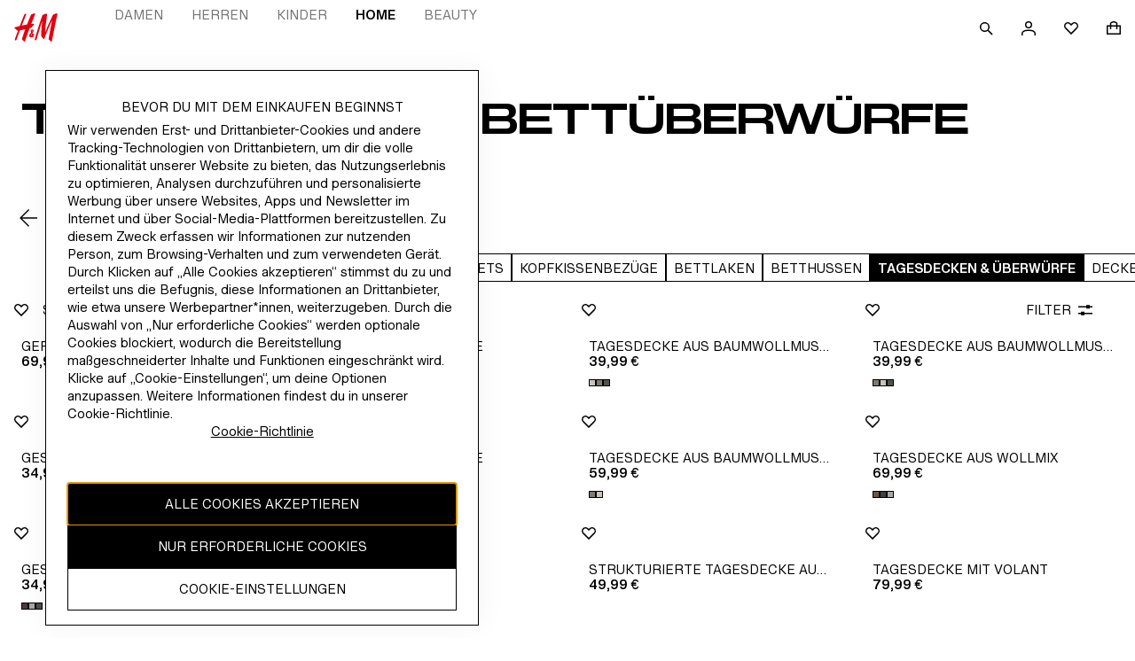

--- FILE ---
content_type: application/javascript
request_url: https://www2.hm.com/ili3RZ/imOV/GKx_j/sC5dO/IFww/DE5ubVVu5fbErmaGri/VSVqQ0Z-JAw/dx4aRn1-/J0g
body_size: 167378
content:
(function(){if(typeof Array.prototype.entries!=='function'){Object.defineProperty(Array.prototype,'entries',{value:function(){var index=0;const array=this;return {next:function(){if(index<array.length){return {value:[index,array[index++]],done:false};}else{return {done:true};}},[Symbol.iterator]:function(){return this;}};},writable:true,configurable:true});}}());(function(){E1();H2A();r3A();var B2=function(hB){try{if(hB!=null&&!Ng["isNaN"](hB)){var cQ=Ng["parseFloat"](hB);if(!Ng["isNaN"](cQ)){return cQ["toFixed"](2);}}}catch(lk){}return -1;};var Fz=function(){return LK.apply(this,[Dh,arguments]);};var l2=function(pr,ht){return pr!=ht;};var wk=function(){dN=[">\t8R\rY_$;T%","+;\x40G#\'CEW","\x40G-\t","J\x07H \\GlBC\x07GJH+]F!TT\n^FT\x07(G5\x076NQ=\x40Z#,T\vN","\x00\x07GA%a\x07L","<rC$YLK\x00",":Sv","L!F\x40)","","!Z\bXW-G\\>","\\GG\x07","Y\x07ED\t)V\x40","]B+V\"]","R_","\"VG8v\t^M\x00","GJ","=GR/.P\b","+QX%\x00\\BA\'GJ/[N","\v/_P\r\fANPCV)\n}\x07XK","[\rEL","","\r7FC","\x40\bHW\x07 +O\x40:V]8#\v[DT\\4foeT>NNwMT}NsT>n\bJW+P#\x07i;pHoN","PDYy","<VT%\x07P{Q!P\\ <[GF","YL+A","ACF\x07","F","%PNG0*","-R_ fGF;^","k]4NP:","9t\x07\r,WA%\x07G\'XZ\v\vKV/Z","\t>","%kl5.`#",";\x00QBU",";\x40V>5P\b_","\x00[\x40","HO\r Gk","(d","[\r","D\x07GV!","P","=w[D+","7[\bDWT\v/__lBV\nJP\x07H/\x40-T\x40\bHW\x07 ","\'ENP\x07","T)\x00*P\x07OO=qA#PoB\x00\t","\n<R](\x07","\x07\\","j9XF\r ZF!+[YB+W","JX\x40N","^#\\BA\'GJ/[N","B\r=\\^%","=\fFJO<<ZT+","ll)\x07/Z^O","{Wml;\\xa&0g4","T\x40","4ZC","c","GF:[","h\\.\x07V\vd+AR8h","\x07=","EG","7VR>","gV4\x00\'[DG","L-WPQ\fMO;G\\<\nCqo\v(_l","^M","1P]J\r\\A\'","lZ\"\r^","Z_ T\n\v\x40-[-\x00P\v[W","THF\r<RG%\f|\bHO\f\']T\vC_Z","]\tXW\t#V",",","RY8","[\x07[","\x07Y\x40:VP8P","(d&+\x00","(\\Ns+_a-\x00\vZ","D\fA\\;\x07\x07G","(\x40KdYPhy]NK","X\t","RQ-\\C)","\'IV","\x07S\x00W",":E","A\n,_V\x3f","\nP\x40p\x00\x07>cA#\x00\rV\tG","fFA","g$B\\NQ!A(\x07FFEL\x00H>A\\:PFJS","\x00\x00+]","A[F","EDcaENW","DNQ\r","E\tXW0\t:R","G\'PV#\vP\b_B\x00!]",",AR:","\x3f","\x00_HW","\x40","\x40!Aw)]","JS\x00<V","#\\I\f[HW\x07 ","\x40[-\x07Q\'YQ\fFU*","enxp]9fsx(-2]R~:#","*V_88","/VgL","W","\x07T_w\x07","y-6GVE\']~TZ\vm$)z\rBNQ\x07","J","/TC","\t^WZW8","e3/","HL\"VG%\f","=FQ\v+","%VJ","VV!","H","WV \x00aFF\x07/^C","\r*ZR\b\\NP","W-\x00","\x07GW\x3f\r7","\r\x07[bW/G\\>","FYJ","=CR\"","","<V^#\x07","QtB\x07C\\-\x07\fS\x07-i!Y9{Q\'\x40V","+_V!\fA ^O!*","\'[S\rRJ\x40","PE\\v","48","\x40F>","\\J\r!FGx5A]F","D","YF!]","Gl(","-P\nNQ+GV>","WF!","","P\x40J\x00 \'WW)","\rT","X\t^P","N\x07 \'WW)","!Z]8a[F","AC",">","XfB>F_-\x00\vZ\b}J=v]-P","CB\f9RA)7\r[^Q\r PJ","YL","TeB\r","","PJ\r!FG\r\\Na=","!^p$v\tOF","","L!RW)","\x00ZR","G\v","}:C\t[>","B\'EV\t\x07XEW","\x07ACa\r/+Gc-XjS","}}2-S\n","B\x07","<R](`3bg","=jYJ\r<lV:\x40\x07_F","JP\r-zG)A\tY","\b","O\x40+\t*\\b<F\bMBC^>UP8V\x00G|\'#Q\\ ","&TN","j5NO\'F^=&p9yF\x07<WV>","J","9IN[7*RG-","(^N\r<","!","\t\"_V($\nT\b_L","NR<VW","/\x40\x40%\f","CD","MQ","\'W","AYo\v","DV.Y\bFD","]F ","WV TN","LS:+]W)\x07G","[Q!GJ<","\r[BM\r","1na3$WV.jNM\r<VA\fS\t","E0JO7\t\"PF P","!]E#PHK)VW","Y","RE-bOW","<]",":Y\txUx","\n\"FV8\rA"," VA\vR_","Q","\x07=GR 7\rQ","F\r","","\t\"PF P {","CY","","RI","VK)AED","LL","`$PjQ\t7qF*\x07G",">oL\t\']a)P_","JG","\\FR","H\n>W\r","C\tB\x40=z",":Y","9VQ+","[L","\'\x00/AV\v[\va\x079\x40V>T2YL","\rX\'^W/GZ#","T_F","/Z\vNl","<\rQHW","w\\/P\b_","Q:Z^)$T\\Q&G","P\\!PNG","U;","HJ\x00","|F#\'G%PYJ:V0$","\x07A.NB,VR8 \vXXW>","\bN[\x00$!P","T","<R^)7\nG\tFJ","hK\x07#VZN0\r=XG#BcNT","R","#","(=P\b","\x07GS\t","5\v:ZE),-W\fN\x40\x00","C)","]JG","\x40\bOF VW","ER \x07F","#\\Q%\x07","\x3f\x00G","\x07At","\x40G>eD[\r.<\\^\tZX","S\tYf\v&","\nLDW","9VQ\v84P\bOL","b\\C/N","(A","\x40F","<A\x00DQ","z]:\\\vB\x00+^C8TZFOF\x07<FP8PFELE\'GV>\x00Y\vJ:R]/L\x3f/E*VAl\x00\rN+AR.\x07FELE/AA-\rBZAF=^9\x07JUH/h\rW\tG\r+AR8hN\r:[\\(Z","5BO\r<_Z+6GVE\x07]","~","E!Y\nG","WV \x00m","8cG","S"];};var VH=function(){vN=["\x61\x70\x70\x6c\x79","\x66\x72\x6f\x6d\x43\x68\x61\x72\x43\x6f\x64\x65","\x53\x74\x72\x69\x6e\x67","\x63\x68\x61\x72\x43\x6f\x64\x65\x41\x74"];};var xB=function(Bk){if(Bk===undefined||Bk==null){return 0;}var nz=Bk["toLowerCase"]()["replace"](/[^0-9]+/gi,'');return nz["length"];};var dK=function(){return LK.apply(this,[GW,arguments]);};var Tt=function(Ss,jD){return Ss<=jD;};var pp=function MQ(rc,ZK){var Vs=MQ;var QB=f8(new Number(BJ),KK);var Kc=QB;QB.set(rc+CA);do{switch(Kc+rc){case hY:{rc-=Jm;return QD.pop(),AV=Tp[Xz],AV;}break;case RE:{var Bc;return QD.pop(),Bc=lV,Bc;}break;case IW:{if(Fs(WK,undefined)&&Fs(WK,null)&&qs(WK[P2()[Ns(kr)].call(null,ws,NH,TD)],kr)){try{var BB=QD.length;var Pf=FV(CA);var jr=Ng[nk()[Zt(Mt)].call(null,VQ,rp,Mt,ZH,mH,g8)](WK)[lc()[Fd(G3)].call(null,vs,vB,VK)](Zr()[Vc(R2)](rp,fp,CB,nD));if(qs(jr[Bt(typeof P2()[Ns(Qs)],gf([],[][[]]))?P2()[Ns(kz)](kd,X2,xK):P2()[Ns(kr)](ws,NH,vp)],JK)){lV=Ng[lc()[Fd(U2)].call(null,K2,J2,mK)](jr[JK],HK[dB]);}}catch(Tf){QD.splice(d8(BB,vB),Infinity,dH);}}rc-=FJ;}break;case tv:{var Tp=ZK[BJ];var Xz=ZK[CA];var qc=ZK[Vg];rc-=Z3;QD.push(kQ);Ng[Zr()[Vc(Mt)](Lt,Df,vK,bV)][lc()[Fd(rp)].call(null,Jc,NK,JV)](Tp,Xz,Sr(jP,[Zr()[Vc(NB)](Td,CK,Ds,FV(kr)),qc,Zr()[Vc(vk)](Uf,w2,LN,XN),FV(kr),lc()[Fd(vk)](jH,FV(FV(kr)),hH),FV(kr),Fs(typeof Ir()[BH(rp)],'undefined')?Ir()[BH(kr)].call(null,Ac,SH,nD,Xr,gp):Ir()[BH(rp)].apply(null,[mt,Fc,jH,VN,A2]),FV(kr)]));var AV;}break;case FW:{rc-=L4;var kK=l2(Ng[lc()[Fd(KV)].call(null,kQ,As,mQ)][Zr()[Vc(Dr)](H2,tB,ws,Vr)][lp()[pK(VN)](Ld,Ts,kQ,rp,Gr,Q2)][lp()[pK(NB)](GQ,dl,Yx,U2,U9,I6)](Ir()[BH(dX)](CR,SH,Ds,Ts,MR)),null)?Zr()[Vc(JK)].call(null,vM,Oh,FV(FV([])),Xj):Zr()[Vc(SH)](S5,sx,Xj,Ds);var kX=[H7,P9,Il,pR,OZ,vx,kK];var Ab=kX[Zr()[Vc(jH)](Xx,NG,l5,dX)](Bt(typeof lc()[Fd(Z5)],gf([],[][[]]))?lc()[Fd(bO)](qZ,DO,Xb):lc()[Fd(VQ)](f5,X0,xj));var PZ;return QD.pop(),PZ=Ab,PZ;}break;case wC:{return parseInt(...ZK);}break;case sn:{var WK=ZK[BJ];QD.push(dH);rc+=Bv;var lV;}break;case G4:{return String(...ZK);}break;case zJ:{var W6=ZK[BJ];rc-=C4;QD.push(bX);var Tl=Sr(jP,[Bt(typeof lc()[Fd(M7)],gf([],[][[]]))?lc()[Fd(bO)](Uj,H6,QG):lc()[Fd(ws)].apply(null,[ZH,Ij,pt]),W6[kr]]);Dl(vB,W6)&&(Tl[P2()[Ns(I0)].apply(null,[hG,w3,FV(kr)])]=W6[vB]),Dl(kd,W6)&&(Tl[Fs(typeof Zr()[Vc(cZ)],gf('',[][[]]))?Zr()[Vc(Xr)](WG,D8,dX,I0):Zr()[Vc(vK)](bx,r9,DI,FV(FV(vB)))]=W6[kd],Tl[P2()[Ns(LR)](IR,JH,Dr)]=W6[kz]),this[lc()[Fd(hb)].call(null,ZG,DO,D9)][P2()[Ns(JK)](Z7,vc,xK)](Tl);QD.pop();}break;case gC:{QD.push(c6);var zR;return zR=[Ng[l8()[XR(vk)](Lt,rp,Ql,NK)][lc()[Fd(D6)].call(null,f0,fO,Mz)]?Ng[Fs(typeof l8()[XR(kd)],gf([],[][[]]))?l8()[XR(vk)](Lt,I6,Ql,NK):l8()[XR(vB)](zO,vK,N6,mO)][Fs(typeof lc()[Fd(gS)],gf([],[][[]]))?lc()[Fd(D6)].call(null,f0,G0,Mz):lc()[Fd(bO)].call(null,hO,G5,M8)]:nk()[Zt(LR)].call(null,D0,J2,vB,ll,A0,Ds),Ng[l8()[XR(vk)].call(null,Lt,kz,Ql,NK)][Zr()[Vc(Iw)](TD,Ib,NB,FV(FV(vB)))]?Ng[l8()[XR(vk)](Lt,c5,Ql,NK)][Zr()[Vc(Iw)].call(null,TD,Ib,I0,FV([]))]:nk()[Zt(LR)](Lt,FV(kr),vB,ll,A0,ZH),Ng[l8()[XR(vk)](Lt,x6,Ql,NK)][P2()[Ns(z9)].call(null,Fx,Nr,Ij)]?Ng[l8()[XR(vk)](Lt,J2,Ql,NK)][P2()[Ns(z9)].call(null,Fx,Nr,LR)]:nk()[Zt(LR)].apply(null,[S9,FV(FV([])),vB,ll,A0,I6]),l2(typeof Ng[Fs(typeof l8()[XR(Mt)],gf([],[][[]]))?l8()[XR(vk)](Lt,Dr,Ql,NK):l8()[XR(vB)].call(null,Uf,D0,dj,nZ)][lc()[Fd(d5)].call(null,Hw,KV,zO)],P2()[Ns(lR)](Y7,WI,dB))?Ng[Fs(typeof l8()[XR(M7)],'undefined')?l8()[XR(vk)](Lt,cZ,Ql,NK):l8()[XR(vB)](QM,vk,fl,B7)][lc()[Fd(d5)].apply(null,[Hw,Lt,zO])][P2()[Ns(kr)].call(null,ws,t5,Tb)]:V7(vB)],QD.pop(),zR;}break;case J3:{var Nb=ZK[BJ];rc-=Am;QD.push(rl);var Mj=Nb[P2()[Ns(HM)].call(null,EM,bB,FV({}))]||{};Mj[P2()[Ns(jH)].call(null,X0,bQ,VN)]=lc()[Fd(Jx)](JK,Ux,Jz),delete Mj[lc()[Fd(49)].apply(null,[87,65,1032])],Nb[P2()[Ns(HM)](EM,bB,FV(FV(kr)))]=Mj;QD.pop();}break;case SJ:{var bZ=ZK[BJ];var Fw=kr;for(var qj=kr;RZ(qj,bZ.length);++qj){var xO=fM(bZ,qj);if(RZ(xO,xA)||qs(xO,QY))Fw=gf(Fw,vB);}return Fw;}break;case rv:{var Eb=ZK[BJ];QD.push(m5);var Yb=Eb[P2()[Ns(HM)].call(null,EM,W2,d5)]||{};Yb[P2()[Ns(jH)](X0,K3,Yx)]=Fs(typeof lc()[Fd(zb)],gf('',[][[]]))?lc()[Fd(Jx)].apply(null,[JK,FV(FV(vB)),S8]):lc()[Fd(bO)](kb,LR,B5),delete Yb[lc()[Fd(49)](87,FV(0),869)],Eb[P2()[Ns(HM)].call(null,EM,W2,G3)]=Yb;QD.pop();rc-=R4;}break;case kJ:{QD.push(V5);var H7=Ng[Bt(typeof lc()[Fd(hX)],'undefined')?lc()[Fd(bO)](j0,FV([]),db):lc()[Fd(KV)].apply(null,[kQ,FV(FV([])),mQ])][P2()[Ns(cw)](Ub,XX,Jx)]||Ng[Zr()[Vc(Dr)].apply(null,[H2,tB,Jx,FV(kr)])][Fs(typeof P2()[Ns(lO)],'undefined')?P2()[Ns(cw)](Ub,XX,XN):P2()[Ns(kz)](HI,MS,FV(FV(kr)))]?Zr()[Vc(JK)].apply(null,[vM,Oh,x6,H6]):Zr()[Vc(SH)](S5,sx,G5,lw);var P9=l2(Ng[Bt(typeof lc()[Fd(vk)],gf('',[][[]]))?lc()[Fd(bO)](WZ,WM,fR):lc()[Fd(KV)](kQ,FV(kr),mQ)][Zr()[Vc(Dr)](H2,tB,Pb,FV(FV({})))][lp()[pK(VN)].apply(null,[lR,Ts,jH,rp,Gr,FV(vB)])][Fs(typeof lp()[pK(TD)],gf(lc()[Fd(l5)].apply(null,[lR,cZ,fp]),[][[]]))?lp()[pK(NB)].apply(null,[Vr,dl,fO,U2,U9,WM]):lp()[pK(Dr)].apply(null,[vk,R6,JK,Vj,Bx,VN])](P2()[Ns(fO)](dB,tI,d5)),null)?Bt(typeof Zr()[Vc(Q0)],gf('',[][[]]))?Zr()[Vc(vK)].apply(null,[Dx,Mx,vK,tw]):Zr()[Vc(JK)].call(null,vM,Oh,G3,G3):Zr()[Vc(SH)].call(null,S5,sx,NB,M7);var Il=l2(typeof Ng[Fs(typeof l8()[XR(vK)],'undefined')?l8()[XR(vk)](Lt,Ux,D6,NK):l8()[XR(vB)](PG,TD,GO,vX)][P2()[Ns(fO)](dB,tI,XN)],P2()[Ns(lR)](Y7,nI,tw))&&Ng[l8()[XR(vk)].apply(null,[Lt,Dr,D6,NK])][Bt(typeof P2()[Ns(LR)],gf('',[][[]]))?P2()[Ns(kz)].call(null,jI,kO,FV([])):P2()[Ns(fO)].apply(null,[dB,tI,l5])]?Zr()[Vc(JK)].apply(null,[vM,Oh,ws,FV(vB)]):Fs(typeof Zr()[Vc(dB)],'undefined')?Zr()[Vc(SH)](S5,sx,Mt,Xr):Zr()[Vc(vK)](zx,k6,FV(FV([])),kr);var pR=l2(typeof Ng[lc()[Fd(KV)](kQ,FV([]),mQ)][P2()[Ns(fO)](dB,tI,KV)],P2()[Ns(lR)].call(null,Y7,nI,M7))?Zr()[Vc(JK)](vM,Oh,FV(FV(vB)),FV(vB)):Zr()[Vc(SH)](S5,sx,dB,S5);rc-=S4;var OZ=Fs(typeof Ng[lc()[Fd(KV)].apply(null,[kQ,VQ,mQ])][Bt(typeof P2()[Ns(Ax)],gf([],[][[]]))?P2()[Ns(kz)](V5,JI,vB):P2()[Ns(b8)](Z5,EX,kr)],P2()[Ns(lR)](Y7,nI,S9))||Fs(typeof Ng[Zr()[Vc(Dr)].apply(null,[H2,tB,lR,FV(FV({}))])][P2()[Ns(b8)].apply(null,[Z5,EX,FV(FV([]))])],P2()[Ns(lR)].call(null,Y7,nI,g8))?Zr()[Vc(JK)](vM,Oh,DO,bO):Zr()[Vc(SH)].apply(null,[S5,sx,vk,Ld]);var vx=l2(Ng[Bt(typeof lc()[Fd(Xr)],gf('',[][[]]))?lc()[Fd(bO)](kw,DI,lX):lc()[Fd(KV)].call(null,kQ,rp,mQ)][Zr()[Vc(Dr)].apply(null,[H2,tB,I6,vK])][lp()[pK(VN)](lw,Ts,SH,rp,Gr,FV(kr))][lp()[pK(NB)].call(null,Td,dl,FV({}),U2,U9,Mt)](Bt(typeof cI()[n0(vB)],gf([],[][[]]))?cI()[n0(kd)](lR,KZ,Mt,v6,L9):cI()[n0(S5)](lR,Gr,FV([]),b8,tw)),null)?Zr()[Vc(JK)](vM,Oh,Xx,S9):Zr()[Vc(SH)].call(null,S5,sx,FV(FV([])),TD);}break;case Um:{var jw=ZK[BJ];QD.push(Rx);var Jb=Sr(jP,[lc()[Fd(ws)](ZH,Ub,Yz),jw[HK[bO]]]);rc+=Mg;Dl(vB,jw)&&(Jb[P2()[Ns(I0)](hG,gd,Xr)]=jw[vB]),Dl(kd,jw)&&(Jb[Zr()[Vc(Xr)].call(null,WG,Kf,kM,As)]=jw[kd],Jb[P2()[Ns(LR)](IR,nt,jH)]=jw[kz]),this[lc()[Fd(hb)](ZG,kG,lB)][P2()[Ns(JK)].apply(null,[Z7,P8,PO])](Jb);QD.pop();}break;}}while(Kc+rc!=H4);};var YO=function(B9,F7){return B9<<F7;};var Z0=function(MO,TO){return MO>>TO;};var LZ=function(fG){return +fG;};var pM=function(EI){if(EI===undefined||EI==null){return 0;}var Kw=EI["replace"](/[\w\s]/gi,'');return Kw["length"];};var f9=function(mw,t6){return mw==t6;};var Q5=function RO(w6,R0){var RI=RO;for(w6;w6!=gh;w6){switch(w6){case DY:{px=JK+l5*dX-vB+tw;AR=l5*dX*kz;E7=kz*bO+vK*LS-dX;U0=JK*kz+l5*SH*bO;w6=mA;nj=tw-JK+LS*vK+dX;q6=NK*l5*kz+LS*vB;}break;case xE:{Df=LS*vK*vB+NK*kz;CO=vK*LS-kz+tw;w6=xC;RX=kz*dX*tw+bO-vK;kR=dX-SH-tw+JK*LS;IS=l5*vK-SH+LS*JK;cR=dX*JK*kz+SH*bO;}break;case OY:{r5=kz*dX*bO+NK*vK;w6+=zP;US=dX*kd+kz+LS*SH;g0=NK*LS-bO*l5;Ol=tw*kz*SH*vB*vK;JX=bO*LS+vB;}break;case M4:{v0=SH*l5+kz*dX*NK;RR=tw-JK+SH*dX+vB;Z7=LS+SH*bO+kd+dX;Mb=NK+bO+JK*dX+kz;Q2=kz+vK+dX+SH*JK;EM=vK-tw+kd*bO+LS;P0=LS*NK+JK*kd-tw;vG=kd*dX+kz+LS+bO;w6-=x4;}break;case nn:{R9=SH+LS+dX*vK;x0=SH*NK*bO-LS+dX;w6=CE;z9=kd-vB+l5*vK*tw;Zl=bO*LS-tw+NK*kd;Ew=vB*LS*kd+NK*JK;l0=dX-kz+NK*tw*vK;}break;case fU:{w6+=IP;if(ER(DG,kr)){do{JO+=OR[DG];DG--;}while(ER(DG,kr));}}break;case nh:{w6=WC;Ax=NK+dX+SH+kz+LS;d7=vB*vK*tw*JK*kz;zG=JK*l5+SH*LS*vB;CM=LS*tw+bO*JK-kd;Ll=LS+bO*SH*NK+kd;dj=NK-l5*bO+tw*LS;}break;case LE:{Jw=l5*NK*JK-tw+SH;KZ=dX*l5-JK+kd*SH;t5=dX+LS*JK+kz;bj=LS*tw-NK*vK+vB;A5=bO-JK+NK*LS;w6=PW;G8=LS*bO-kz+JK-vK;x9=kz*dX*l5+bO+kd;}break;case FW:{vb=JK+LS*vK-NK+dX;Qj=vK+JK+bO*dX+kz;AI=LS*bO-kd-NK*kz;bR=tw*LS+SH*bO;w6=d4;SS=LS*vK+kz+bO+dX;}break;case CE:{Bj=dX+SH*kz*NK-kd;lO=dX*SH-JK*kz;qx=dX*kd+kz*l5*NK;w6+=Ug;Sx=bO*kz+kd*LS+dX;xZ=SH+bO*NK*vK-JK;TI=dX*SH-tw+l5-NK;}break;case IJ:{w6=KE;N7=bO*vK+tw*LS-l5;pX=bO+NK+dX*JK*kd;Cj=SH*LS+tw*bO+vK;DX=LS*NK+vK-tw*l5;U5=tw+vB+LS*JK+bO;II=SH*NK*tw+JK+dX;}break;case Dh:{YS=l5*NK*vK+tw+LS;Jl=bO*JK+SH*LS+dX;fR=JK+vK*l5*NK+bO;Ww=dX-vB+SH+bO*l5;Bl=NK*SH+kz*l5-JK;w6+=rP;}break;case Ch:{lX=l5*dX+LS*tw+NK;w6-=V3;dR=kz*SH*JK*vK-kd;r7=LS*bO-vB+JK*SH;O6=SH*LS-tw*l5+bO;z5=LS*vB*bO-l5-NK;k0=NK*dX-vK-l5*bO;}break;case tv:{g5=vB+dX*vK*tw-l5;CK=vK*bO+vB+SH*dX;Fc=vB*LS*SH-l5*kd;Cb=bO*LS+vB-tw-kz;w6+=J4;wI=JK*LS*vB-vK-dX;CX=tw*kz*SH+JK*LS;}break;case Uh:{jS=bO+LS+dX*l5+SH;XZ=kd+dX*kz*SH-LS;pG=dX*kz*vK+LS*vB;C5=LS*SH+kd*kz-dX;m9=JK*vB*LS-dX*vK;Rl=LS*kz-SH+vK*l5;w6=kE;}break;case hJ:{I7=kz+tw*LS+vB+NK;db=kz*bO*vB+dX*SH;A2=vK*kd*LS+SH+kz;Ac=l5+JK*dX+vK-SH;w6-=Rm;XX=JK+LS*kd;}break;case RP:{b5=vK*SH*NK-JK;UM=SH+tw+l5*NK*kz;cG=LS*JK+NK-dX+SH;MG=LS*vK+SH*JK;w6-=WA;G6=dX+kz+LS*tw+vB;d0=vK-bO-dX+JK*LS;}break;case BC:{vl=SH*LS-NK+JK*dX;ql=bO*LS-tw*SH;WR=NK*kz*l5*kd;j6=LS*bO+SH+JK-kd;m6=NK*JK+LS+tw*dX;W0=tw*LS*vB+l5+JK;w6-=vU;RG=LS+NK+tw*dX*vK;}break;case Tg:{return LK(sY,[nl]);}break;case OA:{Yl=tw+bO*kd+dX*NK;w6+=An;EG=NK+dX+LS*bO*vB;bw=bO*LS-kz*SH+kd;Px=l5-kd+LS+NK+dX;UG=SH*vK*bO*vB;c0=dX*JK-kd*bO;}break;case Iq:{if(ER(qO,kr)){do{var Lj=FM(d8(gf(qO,s6),QD[d8(QD.length,vB)]),Z6.length);var GR=fM(ml,qO);var UZ=fM(Z6,Lj);nl+=RO(D4,[n7(K0(T0(GR),T0(UZ)),K0(GR,UZ))]);qO--;}while(ER(qO,kr));}w6=Tg;}break;case Em:{w6=wP;gw=kd+l5*tw+bO*NK;Q0=dX*vK+vB-SH-JK;Uf=tw+LS-kz+SH+l5;ZS=dX+NK+SH*kd*JK;Tw=vK*SH+kd*tw*dX;p7=JK*vB*bO*l5;wl=LS*kz-kd+l5*dX;}break;case B4:{ZG=l5+dX*bO*vB+NK;w6+=pm;sx=LS*SH-bO+dX*JK;Y0=l5*kd*SH*tw-vB;dM=dX*tw*vB-SH+JK;Xw=dX*vK-JK+kz+SH;mI=bO+tw*NK*vK-SH;}break;case IW:{w6-=D;pb=kz+l5*NK*SH;g6=tw+SH-dX+NK*LS;Mw=kz+kd+vK+LS*JK;U7=vB+l5*SH*NK-bO;pO=dX+NK*LS-kd*vK;cX=LS*vK+JK-tw*l5;}break;case Mv:{UO=bO*LS-vK+tw+vB;lb=JK*tw*l5-vK+dX;T7=l5*LS-vK-kz-SH;w6-=wq;E6=bO*LS+vK*vB*NK;}break;case JP:{Wj=bO*kz*l5+tw-SH;w6+=kW;WM=NK*kd*kz+SH*vK;X5=SH*vK*dX-tw-LS;fO=vK*kz*SH;tM=tw+JK*LS-vK-dX;d5=l5+bO*vK+NK*tw;}break;case PC:{Al=LS*tw-l5-kz*dX;w6=JA;Ul=dX*SH*kz+vK*JK;dO=vK*vB+NK*LS+bO;xw=mS+Al-Ul+dO-lj-tS;nO=bO+kz+kd+dX*SH;BM=kd*NK*SH+dX+LS;}break;case A3:{zI=dX+JK*LS-kz-kd;rI=NK*vK-bO+dX*tw;Fx=tw*kz*l5+JK+dX;N5=LS*l5-bO;BI=LS*JK+SH-bO-kd;L9=JK*LS-tw-l5+kz;w6+=Sh;}break;case O4:{w6=C4;QS=vB+kz*l5+LS*SH;XG=kz*LS+dX-vK-NK;G7=l5*kz*dX-bO*JK;C6=NK*dX+tw*JK;L5=kz*NK*dX-SH-tw;}break;case PW:{sM=SH*LS-tw-JK-dX;dG=LS*vB*NK-l5*kz;w6=QJ;ZX=l5*NK-kd+bO*LS;Hj=LS*tw-bO*kd-dX;NZ=LS*kd+SH*dX-JK;h9=kd*NK+tw*LS+JK;C0=vB*dX*l5*kd-NK;}break;case lJ:{w6-=nq;tO=vK*SH+NK*tw*kd;Q9=JK*l5*vB+LS-NK;Pw=tw*kz-JK+dX*NK;vw=tw*bO*vB*NK;sj=dX*SH+kz*bO+vB;R5=l5*LS+JK-dX+vB;M5=LS*bO-kd*tw-dX;}break;case Rv:{var wb=R0[BJ];var hS=gf([],[]);for(var s7=d8(wb.length,vB);ER(s7,kr);s7--){hS+=wb[s7];}return hS;}break;case Z1:{vS=LS*tw-vB-bO*SH;R7=bO*LS+vK-tw-JK;kO=LS*JK-kd*bO;U6=l5+NK*bO*tw-kz;fw=SH+dX+LS+kz+l5;w6+=Tg;Hx=bO*LS+dX+JK;}break;case CA:{var b0=R0[BJ];z0.C1=RO(Rv,[b0]);while(RZ(z0.C1.length,fx))z0.C1+=z0.C1;w6=gh;}break;case z4:{EZ=vB+LS*kz+tw*NK;bS=LS*NK+bO+SH-tw;w6=Em;q0=SH+LS*NK+JK+bO;kl=bO+vK+LS+tw+vB;FI=vK+NK*JK*l5-kz;zb=tw*kd+vK+kz+LS;}break;case UA:{return JO;}break;case qY:{rj=JK+dX+vK*NK*bO;Sb=SH*l5*NK+JK*vB;Hb=bO+NK*dX-SH+kz;CG=SH+bO*LS+dX+kz;w6=Mm;AX=NK*LS-kd+vB;Dw=l5*SH*NK*vB+dX;}break;case Mm:{zZ=l5*LS+vB+tw-dX;w9=kz*NK*SH*vK-kd;gZ=vB+kz*bO*dX+SH;AS=kz+kd*SH*vB*dX;XS=NK*dX+vB;w6+=P4;lI=SH*vB*JK*NK*kd;}break;case qE:{FX=LS*JK-l5-kz-kd;B5=tw*JK*dX-vK-NK;SR=kd*vK*LS-kz-SH;w6-=kJ;ll=JK*SH*NK+kz;V0=l5*dX*kz-kd+vB;}break;case I1:{QD.push(Oj);TX=function(QR){return RO.apply(this,[CA,arguments]);};w6=gh;z0.apply(null,[vp,Xb,CB]);QD.pop();}break;case wW:{nI=kz*NK+bO*LS+vB;j8=vK+bO*NK*kd;qS=kz*dX+vB+SH*kd;s9=JK*kz*bO+SH+vK;mb=LS*bO+NK*SH+kz;dZ=bO-dX+vK+LS*NK;w6+=sn;F9=LS+NK+l5+tw*JK;r9=LS*bO+kd*NK+tw;}break;case Wv:{W5=tw*SH*l5+NK+LS;w6-=W4;L7=dX*NK-SH+l5-bO;Nx=vK+LS*JK-SH-kz;Qs=SH*vK*kz+JK;L8=SH-vK+LS-vB;hG=tw+vK+kd+LS-SH;rG=tw+LS-vK+JK;}break;case X1:{Nj=kd+dX*l5+NK+bO;sw=vK*bO+dX+LS*SH;NG=LS+kz*bO*vK*SH;n5=dX*NK+l5-kd*vB;w6=BC;M0=bO+JK+NK*LS+dX;Qw=tw*LS+dX+SH*vK;j9=vK*NK*kz*JK-dX;Pl=LS*NK-tw-kz*JK;}break;case JC:{j5=dX+tw+kz+NK*LS;HO=l5*vK+kz+bO*LS;bX=NK*l5*bO+JK-vK;w6+=rU;m5=bO*kd+SH*LS-dX;}break;case JU:{xG=l5+vB+dX*NK+JK;xl=JK+NK*l5*tw-kz;q7=NK*LS-l5*dX-kz;Fb=tw*l5+SH+bO*LS;lG=LS*l5+tw-SH-vB;PX=tw*LS-NK-l5-bO;w6-=UP;}break;case ZP:{Vl=dX*kd*vK*kz*vB;w6=EP;nb=tw+dX+vK*LS+kz;B7=dX*tw+SH*vB+vK;El=LS*kd-tw+bO+l5;g9=LS-kd*l5+dX*vK;dx=JK*NK*l5+tw*vK;hH=bO-tw*NK+LS*l5;nG=dX*SH+l5-kd-kz;}break;case VC:{wG=dX-tw+NK*vB*LS;BZ=dX-kz+l5*JK*NK;sG=LS*bO-JK+dX-kd;J7=vB*kd+NK+bO*dX;w6=WA;Zj=LS+bO*vB*tw*l5;tR=dX*tw*kz-vK*bO;}break;case xC:{vj=tw*dX*JK-NK;w6-=D;Nl=l5*dX+NK-vB;FR=LS*vK-bO+dX-NK;Gj=vK*LS-dX-NK-vB;m0=LS*NK-kd-dX-l5;D9=kd*NK*tw*SH-vK;}break;case vn:{w6=Iq;var bG=R0[BJ];var s6=R0[CA];var mM=R0[Vg];var Z6=dN[CS];var nl=gf([],[]);var ml=dN[bG];var qO=d8(ml.length,vB);}break;case H4:{VZ=LS*tw+SH*NK*vK;qM=kd*tw*dX+JK+vB;hZ=tw+dX*NK+kz*JK;Hl=kz+JK*LS-kd;w6+=zE;}break;case qh:{MX=LS*SH+JK*l5+bO;wj=LS*SH+kz+JK*bO;KM=LS*vK-JK-vB-dX;pw=dX*vB+LS*vK;c7=vB*NK*SH+LS*tw;R6=SH*LS-JK*vB+kz;w6=N4;Tx=LS*bO-SH-kz*JK;}break;case RY:{w6-=Y4;PO=vB+dX+SH*kd-bO;VN=dX+vB-NK+SH*kd;x6=kz*NK+dX+vB+SH;k7=kd+dX+NK;As=kz+JK-vK+l5*SH;vp=SH*tw-l5+dX+bO;}break;case Oq:{I0=NK*SH-tw*vK+JK;kG=bO+NK+tw-kz+vK;vk=bO+tw*kd*vB;S9=l5+kd*NK+bO;EO=l5*kd+vK*tw+bO;G3=l5*vB-JK+SH*kd;Mt=vB+vK+kd+JK+tw;w6=jE;XN=l5-kd+JK*bO+dX;}break;case rh:{Aj=LS*JK+vK-dX+kd;Gx=vK*SH*JK+LS+l5;bI=vB*SH*dX+JK+kd;YG=NK*dX-kz*bO-vK;MR=kz+NK*tw*JK;mS=SH*LS-tw*kz*bO;w6=PC;}break;case vh:{qR=kz*LS+tw+vB+kd;pZ=LS+vB-kd+tw*dX;Ql=LS*JK+l5-SH+vK;w6=Fn;Pj=vK+NK*LS+tw+JK;hI=LS*vK+SH+bO;Nw=dX*vK*JK-vB+kz;}break;case OE:{var OR=R0[BJ];var JO=gf([],[]);var DG=d8(OR.length,vB);w6=fU;}break;case In:{VQ=NK*kz*vB+dX*kd;n9=kz*dX-NK+vK;xI=tw+kz*SH*vK-bO;Vr=tw*SH+bO+dX+l5;w6=Wv;}break;case tA:{return LK(T1,[VX]);}break;case UP:{xX=vB+JK*NK*l5-LS;YR=JK*NK*kz+tw*SH;rS=SH+l5+kd+JK*dX;Iw=l5*kd*SH-tw+dX;w6-=km;v7=tw-SH+NK*l5+LS;}break;case Pm:{w6=TY;G0=JK+kd*kz+NK*SH;bV=bO*l5-NK*kd+SH;Xj=l5-tw+NK*SH-kz;HM=vB*kz-vK+SH*bO;D0=kd+tw*vB*NK+bO;xK=tw+l5*bO+kz;CR=bO+tw*SH+kz*NK;}break;case BE:{zX=l5*dX+SH*bO*tw;kj=vK*SH+LS+l5*dX;cj=JK+SH*LS-bO*l5;dH=tw+vK*LS-kd*SH;t7=l5-dX*kd+JK*LS;w6+=b4;tl=dX*bO+tw*NK-vK;}break;case EC:{w6+=kq;Wb=dX-vK+SH*LS;rZ=SH+l5*LS-NK+vB;JM=bO*LS-JK-vB-NK;IO=vK*JK*NK+kd*vB;k5=JM+IO;fj=vK*kd*tw+NK*LS;PG=LS+bO*l5*SH+kz;}break;case En:{S0=JK*l5+vK+LS*NK;RS=kz*SH+dX*NK+LS;ww=vK*dX*JK-bO*SH;S6=NK*l5*bO-SH+vK;E5=LS+dX*l5-SH+NK;w6=Nn;WS=vK*LS*kd-vB-dX;jl=LS*NK-kz*vB-SH;}break;case vP:{SH=bO-tw+kz+JK-vB;l5=SH+NK-JK-tw+vK;LS=JK+tw+l5*NK-vB;D7=vK-kd+NK*LS-SH;w6+=x1;}break;case mA:{LX=vK*LS+JK*kd+vB;SG=dX*SH*kz+NK;KI=JK*bO*kd*l5-kz;O9=LS-kd-NK+dX*l5;rx=bO+NK+dX*SH*kd;LI=l5+dX*NK+tw+LS;w6-=cA;}break;case B1:{w6+=mP;var d6=R0[BJ];MI.pq=RO(OE,[d6]);while(RZ(MI.pq.length,A))MI.pq+=MI.pq;}break;case QA:{var jZ=V9[F0];w6+=Yh;var Cw=kr;while(RZ(Cw,jZ.length)){var sl=fM(jZ,Cw);var O5=fM(Lb.FP,VI++);wO+=RO(D4,[n7(T0(n7(sl,O5)),K0(sl,O5))]);Cw++;}}break;case R4:{QD.push(mR);H9=function(K9){return RO.apply(this,[B1,arguments]);};MI(kw,l7,LR,JK);w6+=xg;QD.pop();}break;case dg:{kr=+[];dX=SH+kz*l5-JK;w6=Zn;tS=dX*kd+l5-vK*tw;Ux=tw*SH+NK+dX;Cx=LS-JK+vK-kz+l5;Dr=kz*vK-kd+vB;}break;case Fn:{s5=kd+LS*kz+vB+NK;Lx=kd*bO*dX+l5;O7=kd+NK*LS+l5-vK;bb=SH*l5*bO+kz*NK;tx=bO*dX*kd+LS-SH;x7=tw-kz+JK*dX*kd;w6+=xv;}break;case U:{w6=W4;var Y9=d8(G9.length,vB);}break;case Gv:{w6-=In;GZ=dX*tw+SH-l5+LS;QO=NK*vB*LS+bO*vK;A9=bO*JK*SH+dX*l5;b6=kz+vK*LS-dX+tw;}break;case Hg:{x5=tw*NK*bO+JK;hl=JK+LS*NK-bO;qZ=LS-dX+bO*SH*JK;H5=dX+LS*NK-vK-l5;BR=tw+NK+LS*SH+bO;Ox=dX*tw*SH-LS*l5;xb=bO+l5+LS*JK+vK;KO=dX-NK+SH*LS;w6=lv;}break;case mE:{f6=LS*vB+bO+vK-kz;Fj=vK-dX+bO*kd*l5;f5=NK+LS-tw+l5+vB;KX=dX*NK*kz-LS*vB;d9=dX*bO+vB-SH+l5;Q6=l5*dX+tw+bO*SH;R2=JK+LS+vB+NK;N0=vK*kd-SH+tw*dX;w6-=zP;}break;case sY:{var ZO=R0[BJ];var Sw=gf([],[]);for(var VR=d8(ZO.length,vB);ER(VR,kr);VR--){Sw+=ZO[VR];}w6=gh;return Sw;}break;case jE:{Xx=l5*vK*kd-kz*SH;dB=tw*bO*vB-SH;PR=kd+NK+vK*bO-kz;FO=l5+kd+kz*bO-NK;fX=bO*kz+SH+vK-kd;TD=bO+kd+NK+SH;DI=vK+kd*NK+l5-bO;lR=l5+tw;w6+=kP;}break;case qC:{CB=NK+SH+tw-kz+bO;w6=Oq;KV=kz*JK-kd;I6=NK*vB-JK+kz+l5;kQ=NK+kz+l5-vB-bO;jH=kd+NK+vK+bO+l5;Z5=JK+bO*kz+l5-tw;}break;case rC:{nR=LS*bO+tw*kz;dl=l5*dX-bO+vB-kd;gM=kz+LS*NK+SH*JK;w6+=V3;N6=JK*LS-kd*kz;nS=bO+dX+vB+LS*JK;}break;case TY:{lw=l5*JK+kd*SH;ZH=vK-vB+NK*tw;X0=bO*vK*kz+JK;w6-=GE;Yx=NK-vB+kd*dX+kz;zS=bO*kd*tw-vK-SH;hb=bO*JK+vK*tw;}break;case bm:{Zx=SH+LS*JK;P5=NK*LS-JK*tw-vK;sS=tw*LS+SH+kz*NK;VG=dX*tw*kz+SH;w6+=OE;mH=l5*NK+LS*vK;Kj=LS*NK-dX+JK;}break;case kh:{F5=SH*tw*bO+NK-l5;sX=dX+LS*NK-l5*JK;SZ=tw+JK+kz+SH*LS;Sl=kz+l5*JK*bO;w6=xU;ZR=LS*bO-kd-NK+l5;}break;case HC:{VS=vK-dX+LS*l5+NK;X9=NK*LS+bO*vK+kd;f7=kz-vK-NK+LS*SH;w6-=DW;L6=kz+dX+SH*LS;Rx=l5+dX*kz*SH;rl=l5*LS-kd-tw*NK;Ml=l5*SH*bO+dX+kz;}break;case kq:{w6=Uh;Wl=dX+SH*LS+bO*kz;sZ=NK*SH*tw-dX;jb=bO*vB-kz+LS*SH;NR=tw+NK*kz*dX-l5;kS=LS*SH-dX-JK*kz;Jj=JK*l5*NK+LS;}break;case Rn:{Aw=dX*bO*vK*vB+NK;w6=F;jG=LS*SH+kz*tw+l5;kb=NK+tw*LS-vK;I8=LS*SH+tw+kd*JK;m7=tw+JK+SH+LS*bO;Bw=kz+LS+JK+dX*l5;}break;case tE:{Bb=vK*kd+SH*bO*NK;zx=JK+SH+tw*dX*vK;FS=LS+kz*dX*JK;BO=tw*LS+l5-vB+kd;w6=Pv;gG=vK+l5*NK*tw+vB;Y7=SH-tw+dX*bO+vK;}break;case Zn:{w6=qC;Ub=vK+NK+SH+l5+dX;LN=SH*l5-JK-vK;rp=vK-vB-bO+l5+NK;Ts=kd-tw+vB+SH*vK;pj=kd-tw+NK*SH;nM=SH+dX+bO+kd*vB;U2=vK-SH+JK+kd+NK;NB=tw+kz-NK+vK*JK;}break;case fm:{PS=NK*kd+bO*LS+dX;NI=tw*LS+JK*SH*vK;zj=NK*tw*kz*kd-SH;hx=tw*LS-kz*vK;w6=O4;sR=kz*JK+LS*tw+kd;}break;case H3:{fb=vK*kz+JK+bO*LS;w6-=hv;OS=LS*NK*vB-tw*SH;IZ=bO+kd*LS+NK*SH;Vb=l5*vB+JK*tw*NK;rw=l5*SH*tw-dX;jj=JK+bO*vK*dX+NK;}break;case QJ:{k6=tw+LS*vK*kd+bO;gj=NK+LS*SH+dX+JK;Ib=dX+kd*l5*SH*vK;w6=gq;DZ=JK*kd*LS-dX+kz;B0=kd+NK*LS-bO-vK;r0=vK*bO+LS*NK-l5;Ej=LS*bO+l5+tw;}break;case GP:{tb=dX+l5-tw+LS*SH;rX=bO*vK*JK*tw-vB;k9=LS+vB+NK*l5*kz;UX=vK*tw*dX*vB-bO;dI=vK+tw*JK*bO-SH;w6+=TU;WG=tw*dX+kd*vB+vK;}break;case W4:{if(ER(Y9,kr)){do{var QX=FM(d8(gf(Y9,qw),QD[d8(QD.length,vB)]),I9.length);var cM=fM(G9,Y9);var mX=fM(I9,QX);VX+=RO(D4,[n7(K0(T0(cM),T0(mX)),K0(cM,mX))]);Y9--;}while(ER(Y9,kr));}w6+=Bm;}break;case nJ:{Dj=dX+LS*kd+bO-NK;cw=dX*bO+vK-kz;b8=dX*bO+NK-JK-kd;wx=dX+NK*LS-vK;CI=JK*tw*NK-kd-vB;w6-=j3;}break;case dY:{w6=qh;SI=bO*kd-JK+vK*LS;EX=l5*dX*vB-kd;UR=vK*SH+kd+l5*dX;w7=tw*SH+vK+dX*l5;j7=bO-NK+kz*LS+dX;E0=dX*tw+bO*LS+SH;}break;case Xv:{QI=vK*tw+dX*SH;gO=SH*JK*vK-bO+dX;WX=vK*dX+NK+bO-JK;w6+=cW;rO=JK*bO*vK-kd+tw;gx=vK*l5+dX+NK*SH;hX=LS+SH+bO*JK+kz;}break;case R1:{C7=dX+NK+vB+LS*SH;rM=SH*LS-kz-dX+bO;MZ=dX+LS*NK+kz;jO=bO+LS+l5*vK*JK;AM=l5*SH-vB+tw*LS;Qb=SH*bO+JK*LS+kz;fI=l5+dX+LS*NK+SH;w6-=k1;}break;case SW:{l9=vB-l5+LS*NK-JK;V6=kz+JK*SH*vK*tw;w6=c4;Vj=tw*LS+kz+NK+dX;W9=NK*kz*vK*SH;gR=NK*LS-bO-kd+vK;BS=JK*LS-vK-NK-SH;}break;case IY:{w6=f3;WI=SH*bO+l5+LS*NK;c6=vK*kz*dX;A7=kd*vB-tw+SH*LS;tX=bO+kz*dX*JK;}break;case hq:{w6-=jY;sI=bO*LS+kd-JK-NK;Kb=kz*vK+NK*kd*l5;gS=kz*vB-SH+tw*dX;Lw=SH*tw*vK+kd;}break;case mY:{var zw=R0[BJ];Lb.FP=RO(sY,[zw]);w6=gh;while(RZ(Lb.FP.length,pW))Lb.FP+=Lb.FP;}break;case SU:{TR=LS*bO+NK-JK;K5=JK*tw*dX-NK*kd;Rw=LS+JK*tw*l5-dX;w6-=dA;L0=tw*vK*JK*bO*vB;xR=vB+JK*SH*tw+l5;BX=SH*LS-JK*dX-tw;AO=kd*vK*dX+l5;fZ=l5+JK*SH+tw*dX;}break;case EJ:{zl=LS+dX*SH+JK+vK;w6=Mv;JR=l5*JK*NK*vB+tw;OI=bO-NK+l5+vB+LS;PM=kz*SH*bO*tw-dX;GS=LS*l5-tw-dX+bO;}break;case s4:{qI=kz*dX*l5+kd*vB;AZ=bO*NK*JK*kz-vK;D5=l5*JK+SH+dX*tw;HZ=NK*l5*kz+vK*LS;nw=NK*dX-JK*SH;w6+=fC;kZ=vK-vB+SH*LS-l5;}break;case Hv:{p0=vK+tw*LS+l5;w6=DY;X8=kz+l5*tw*JK+SH;p9=vK+LS-kz+NK*dX;HS=l5*vK*NK-vB-bO;Yj=LS*bO-kz-NK-SH;cl=bO*SH+LS*kz+tw;}break;case MU:{X7=dX*l5+NK*bO+vK;M9=vB*NK*LS+tw+l5;w6=fm;nx=SH*LS+vB-dX-bO;t9=LS*SH+bO*kd+NK;xj=dX*kd*SH+kz-bO;HR=bO*LS+dX-l5+NK;}break;case mJ:{T6=NK+bO+tw*LS*vB;Gb=LS+JK*l5*bO;w6=R1;hO=SH*tw+bO*LS+NK;DR=SH*dX+JK+LS*bO;}break;case c1:{zO=tw+vB+vK*dX*JK;sO=SH+bO*vK*NK*kz;qG=bO*NK+JK*dX-tw;HG=LS-tw+bO*SH+l5;Cl=LS+bO*tw+l5+NK;TZ=LS-bO+dX+NK*vK;VO=JK-kz+l5*bO+LS;Fl=LS+l5*dX-JK-vB;w6=P;}break;case z3:{nZ=SH*l5+tw+LS*JK;M8=LS*vK+JK*kz-SH;lx=tw*SH*kz*vK-bO;w6-=gC;NS=dX*JK*vK-kz;kI=LS*tw-vB-dX-NK;B6=LS*tw-bO-SH*vK;v5=SH*dX*kd-NK-vK;z6=NK*LS-vK+bO+l5;}break;case tP:{pI=bO*LS+tw*SH+l5;rR=dX+JK+SH+LS*bO;A0=SH+dX+vK*LS;hw=JK*LS-kz-dX-NK;w6=Hn;}break;case Ln:{if(RZ(Z8,Q7.length)){do{Zr()[Q7[Z8]]=FV(d8(Z8,vK))?function(){return Sr.apply(this,[VP,arguments]);}:function(){var GI=Q7[Z8];return function(YM,S7,ES,p6){var CZ=MI(YM,S7,tS,Ux);Zr()[GI]=function(){return CZ;};return CZ;};}();++Z8;}while(RZ(Z8,Q7.length));}w6-=Yg;}break;case xm:{QD.push(YZ);w6=gh;vR=function(DS){return RO.apply(this,[mY,arguments]);};LK.apply(null,[BC,[gp,Yx,W7]]);QD.pop();}break;case I:{UI=l5*bO+kz*tw*vK;w6+=Un;HI=dX*NK-l5+kz*bO;A6=JK*LS+kd+NK;jX=JK*SH-dX-kd+LS;TG=tw+dX*bO*kz+NK;}break;case lW:{w6=kh;sb=LS*NK-kd*tw+dX;pS=vK+dX*kd*l5;wR=l5*dX-vK*kd-vB;OX=vK*bO*dX+SH-NK;gb=kz*tw+NK+LS*SH;b7=vK+vB-kd+LS*NK;c9=vK-kz-vB+l5*dX;}break;case Jm:{cx=kd+SH+JK*dX-NK;Td=NK*tw+vB+dX;QZ=l5*dX+NK*kz*tw;Y6=kz+l5+SH+dX*bO;GG=tw+kz*l5*NK*kd;vZ=vK+LS*NK+dX+kz;FZ=bO*tw*JK*vK+SH;w6-=XP;P7=bO*SH+LS*JK-vK;}break;case YJ:{w6=gh;return wO;}break;case X:{Ij=vK*tw+bO*JK+kd;mR=vB+SH*NK*l5+dX;w6-=pP;kw=vB-tw+SH*bO*JK;l7=l5*JK+NK+bO*LS;YZ=SH+LS+JK+dX+vB;gp=bO+LS-NK+kd+dX;W7=LS*kd-JK*tw;xS=LS*kz-JK+dX-kd;}break;case kg:{Mx=tw*LS-l5-bO+SH;Zb=dX*JK+LS*tw-kd;XI=kd*l5*vB+LS*vK;qX=kz*dX*JK;T8=vB*LS*tw+dX+SH;VM=NK*LS-dX+vK+JK;Xl=kz*dX*NK-vK-kd;w6=pY;fS=LS*tw-dX+l5*SH;}break;case W1:{rb=tw*dX-vK+bO-JK;J9=LS-tw+kz*dX+vK;b9=bO-JK-LS+dX*NK;Uw=l5-SH+kz*kd*dX;Vw=JK+SH*vK*kz+LS;w6+=PP;}break;case N4:{p5=vK*LS*kd-dX;Zw=vB*JK*NK+l5*dX;w6=gh;}break;case Wh:{c5=JK+bO*vB*tw-kd;Ld=kz*l5+JK+kd-NK;G5=dX+NK+vK-JK+tw;Pb=bO*kz+kd*l5+SH;w6-=xW;GQ=l5+vK+bO-kd+kz;Gl=l5-SH+vK*NK-vB;}break;case bY:{H0=LS+tw*NK*kz;w6=rh;lj=kz+dX*SH-vK;Dx=kd*vK*dX;Hw=l5+NK*dX-tw*bO;mZ=l5*JK+LS+bO*dX;mO=tw+bO+LS+dX*NK;}break;case xP:{OO=kz+LS*tw-JK;kx=dX+LS+l5-SH-vB;w6-=zJ;n6=dX*kd*tw-vB;vI=bO*dX+vK*LS-tw;J0=JK-SH+vK*kz*dX;}break;case Wm:{IG=JK*kd*LS-bO-tw;Ow=LS*JK+NK*kz-vK;DO=vB*SH+JK*l5+dX;U9=LS+kz*NK*tw-vB;T9=l5-kz+tw*dX+NK;z7=kz*NK*tw*JK;jR=kd+bO*vK*NK+LS;w6-=kq;}break;case J1:{LO=NK*LS;I5=bO*SH*NK+kz*dX;w6=KU;vs=SH+LS+NK+JK*l5;Ob=dX*vK+SH+LS-kd;jx=dX*kz+tw+bO*NK;}break;case Tv:{var Db=R0[BJ];w6-=Yg;var qw=R0[CA];var NX=R0[Vg];var O0=R0[Lq];var I9=bl[Cx];var VX=gf([],[]);var G9=bl[Db];}break;case Pv:{T5=tw+NK*LS+SH+l5;X6=kd*kz*l5*JK+tw;KG=kz*bO*dX+vK*JK;w6=Ch;Gw=NK*tw*l5+SH-vB;gl=dX*l5-tw;}break;case Nv:{Kx=kz*NK+LS+bO+vB;YI=bO+kz*dX*l5+vB;Rj=kz*LS-vK*SH*kd;F6=SH*bO*kd+tw*vK;w6=lJ;Sj=l5+LS+JK*bO-SH;tZ=vB+SH*bO*vK;mx=dX+tw*vB+LS;LG=LS*bO+vK+JK;}break;case lv:{qb=kd*vK*bO*l5+SH;hM=LS*bO+vB+vK;w2=bO*LS-vB+NK-dX;cO=l5*dX*kd-tw;Wx=NK*LS-JK*bO+SH;w6-=jn;TS=l5*dX+NK+LS;Tj=tw+dX*vB*SH*kd;}break;case Am:{w6+=JP;var Q7=R0[BJ];H9(Q7[kr]);var Z8=kr;}break;case w1:{JG=bO+LS*tw-vK-dX;N9=dX*vB-JK-kd+LS;wS=l5+NK*bO*tw-kd;Gr=tw+SH*dX-NK-kz;l6=NK*LS-tw*SH+bO;w6-=F3;XO=tw-LS+dX*vK*SH;SO=kz*JK-vB+LS*NK;Y5=l5*LS-NK;}break;case pP:{M6=bO*tw-l5+SH*LS;Vx=LS*SH-dX+NK;AG=kd-l5+bO*LS-JK;w6-=An;Rb=bO*LS-l5*NK-dX;ZI=tw+LS*JK-SH-l5;K7=tw*bO*l5+NK+LS;}break;case KE:{GX=vK+tw*LS-bO*kz;q9=tw*LS-bO*vK-vB;Ix=tw*LS-kz-NK-dX;w6+=B3;IX=JK*l5*NK-vK;dS=LS*JK+NK-SH+kd;}break;case S1:{Z9=SH*LS+kd*NK-l5;JS=sR-ql+B0-BZ+wX+J6;SX=JK-tw+dX+LS*vK;xx=SH+LS*JK-dX;w6=kY;Kl=dX-tw+vK*l5*NK;mj=dX-kd+NK*bO*SH;}break;case GW:{return [Dr,V7(Ub),LN,V7(rp),bO,V7(bO),SH,V7(SH),rp,V7(kd),bO,V7(Ts),LN,V7(pj),pj,kr,V7(nM),U2,NB,V7(CB),bO,[kr],kr,kr,V7(KV),I6,V7(I6),KV,vB,V7(kQ),Dr,V7(dX),dX,JK,V7(jH),Z5,V7(I6),kd,SH,V7(Ts),I0,V7(kG),V7(kz),kQ,JK,l5,V7(kz),V7(rp),vk,V7(I6),JK,V7(S9),EO,V7(G3),kd,Dr,[vB],rp,V7(KV),Dr,Mt,V7(JK),V7(kQ),kd,kr,kd,kQ,kr,V7(l5),V7(bO),bO,kz,V7(kz),Dr,JK,V7(XN),Xx,I6,V7(I6),NK,tw,V7(vB),V7(kQ),bO,V7(bO),NK,V7(JK),U2,V7(SH),kd,V7(kz),JK,V7(JK),V7(U2),U2,V7(kz),kd,V7(kz),V7(U2),kd,kQ,kr,V7(nM),tS,V7(vB),V7(JK),vB,V7(vB),vK,vB,V7(dB),vk,kQ,vK,kr,V7(U2),kG,V7(PR),CB,tw,V7(Mt),JK,V7(FO),fX,V7(tw),JK,tw,V7(vB),V7(vB),V7(rp),NB,V7(kQ),rp,V7(PR),fX,SH,V7(PR),dX,V7(vk),vk,V7(rp),vk,kd,V7(dB),EO,V7(SH),vB,TD,V7(DI),rp,V7(NK),kr,V7(S9),CB,kd,V7(kd),V7(kz),V7(Dr),NK,V7(l5),vB,V7(vB),V7(I6),dX,V7(vk),I6,kd,NK,V7(U2),Mt,V7(kd),V7(JK),V7(NK),Dr,V7(vk),vB,l5,V7(bO),V7(vB),V7(dB),Ts,JK,V7(NK),kd,V7(kz),V7(kd),kz,vK,V7(rp),KV,V7(JK),tw,V7(kQ),V7(JK),lR,V7(U2),V7(kQ),rp,V7(jH),G3,vK,V7(SH),l5,tw,V7(vB),JK,V7(bO),KV,V7(bO),V7(kd),V7(kQ),rp,V7(PO),PO,V7(rp),SH,V7(kd),V7(kQ),KV,V7(VN),CB,Mt,V7(JK),vB,I6,V7(KV),JK,V7(NK),V7(x6),S9,k7,V7(vB),tw,V7(rp),NK,tw,V7(As),PR,dX,V7(kd),rp,bO,V7(NK),[vB],V7(vp),c5,dB,V7(Dr),I6,V7(NK),V7(bO),V7(JK),V7(VN),S9,rp,V7(vk),V7(vB),V7(Ts),Ts];}break;case kJ:{NO=LS+JK*NK*l5+tw;w6=B4;wZ=SH*JK*vK*vB*tw;vM=LS+bO+NK+kz-tw;OG=LS*tw+NK*JK+vB;}break;case l1:{vO=dX*SH+kz+LS-vB;YX=bO*kz*dX+kd-NK;KS=NK*bO*l5+vK+LS;lZ=SH+LS*bO+kz-JK;HX=LS*tw+kz+bO+NK;w6=tv;JV=dX*SH+vB+LS*JK;nX=SH*tw*kd+LS*NK;hj=bO*kz*kd+dX*NK;}break;case zm:{Lt=tw-vK+kz*l5*kd;LR=NK+JK*vB+vK*l5;w5=kd*SH+NK+JK*kz;w6+=WE;Jx=kd*dX-SH-l5;H2=bO*tw*kd-NK*vB;ws=l5+JK+vK+dX+tw;Oj=SH+NK*dX+LS+vB;}break;case W3:{K6=[[kr,kr,kr],[vK,V7(Dr),tw,V7(vB)],[]];w6+=jY;}break;case P:{Qx=tw*l5*kd*vK-NK;q5=SH+dX*vK*JK;cb=LS*vB+dX+tw*JK;w6+=RW;mG=NK+bO*vB+LS*JK;}break;case WA:{w6-=NJ;v9=LS*JK-kd-bO-dX;g7=SH*LS+tw+JK*kz;Ex=JK+l5*LS+bO-dX;r6=bO*vK+l5*NK*SH;dw=LS*tw+kd+dX+JK;w0=dX+vB+LS*NK;ZZ=JK*LS+tw*kz;}break;case pA:{E9=kd-bO*vB+l5*LS;w6+=TU;gX=kd+dX*JK*kz;BG=l5+vK+dX*bO*kz;Yw=bO*l5*SH-vB+vK;KR=LS+kz+l5*bO*NK;lS=LS*SH-kz-tw*bO;}break;case Hn:{gI=vK+kd*bO+SH*LS;cS=JK+bO*LS+SH*NK;WO=LS*NK-tw-kd;w6=X1;P6=NK*vB*bO*l5;}break;case Vq:{tj=NK*SH*tw-bO;hR=kz+LS*SH-kd-vB;C9=bO*l5*SH-LS;tG=kz*tw*dX-SH*vK;JZ=SH-dX+vK*LS+JK;J5=SH*NK*vK+vB;AL=NK+l5+bO+LS*SH;w6=IJ;}break;case O:{SEn=NK+SH*kz*bO*JK;tqn=JK*LS+vK+tw-dX;VPn=bO*l5*JK+LS+dX;Dhn=LS*tw+SH*vK;L4n=LS*bO-kd-dX*JK;Vqn=LS*SH-bO-kd*kz;cPn=JK*LS-bO-vK-SH;w6+=nA;xgn=dX*JK-SH+kz*LS;}break;case wP:{w6=Y;Ggn=kz+tw*JK*vK;jYn=vB+SH*tw*kz*JK;LM=LS-SH+kz*NK+JK;knn=kd-l5+LS+JK*bO;nL=vK+NK+JK+LS+l5;}break;case tU:{Imn=dX-kz+vB+LS*NK;ZL=vK*dX*kz+vB-SH;xPn=tw*LS-vK+kz-bO;Dqn=SH*kz*vB+tw*LS;Bqn=kd+l5*SH*kz-bO;GUn=kd-vB-bO+LS*SH;Shn=bO+dX+LS*kd-vB;w6=nn;}break;case Wg:{tYn=vK+tw*SH*NK-l5;NFn=NK*SH*JK-l5-vB;vgn=NK*dX+tw*LS-vB;IYn=l5*dX-NK+bO*SH;w6-=LC;Ynn=JK-l5+LS*SH-dX;dFn=l5*LS-kd-vK*JK;B1n=LS*vB*bO-l5;J1n=JK*NK*tw*kd+dX;}break;case c4:{Lmn=vB+l5*vK+SH*LS;Cmn=vB-NK+kd+LS*l5;sEn=SH*LS-kd*tw+bO;fT=kz-tw+LS*bO+dX;C1n=tw*vB+bO+LS*JK;jJn=NK*LS-dX-vK-bO;w6+=Jh;WZ=vK*dX+SH*LS;fAn=vB*l5*LS+NK-dX;}break;case fq:{w6+=Q3;EL=kz*dX+NK*kd*JK;wL=SH+kd*bO+dX*tw;Ogn=l5+dX*SH+vB+bO;D6=dX*SH+NK-l5+JK;nnn=dX*JK*tw-bO;sL=kd+JK+dX*l5;vvn=dX*kd*tw+NK*SH;bgn=vB+dX*NK-SH-LS;}break;case XY:{return [kr,I6,kd,V7(kz),JK,V7(JK),V7(lR),kr,V7(KV),SH,kd,bO,V7(I6),V7(Ld),PO,V7(rp),SH,V7(SH),I6,V7(l5),Xx,NK,V7(EO),V7(kd),rp,V7(Z5),DI,V7(tw),V7(tw),kd,kQ,V7(kz),NB,SH,V7(U2),SH,kz,V7(PR),V7(JK),V7(TD),CB,kr,V7(Dr),KV,V7(G5),Z5,Mt,V7(kQ),CB,tw,V7(Mt),JK,V7(S9),Pb,V7(I6),NK,tw,vB,V7(kd),U2,V7(Dr),vB,V7(lR),V7(kz),V7(NK),V7(tw),k7,V7(kd),kz,V7(vB),V7(vB),V7(NK),NK,tw,V7(Mt),I6,kd,V7(vK),vB,V7(kd),V7(NK),JK,V7(bO),kd,V7(kz),vk,NK,V7(PO),Ts,V7(vK),rp,V7(Ts),GQ,I6,V7(G3),V7(DI),Ts,vK,V7(vK),Dr,GQ,tw,V7(dX),dX,V7(vk),kz,V7(x6),[vB],rp,V7(Dr),bO,kr,V7(kz),V7(JK),Dr,Gl,V7(NK),V7(Dr),V7(jH),c5,kr,V7(kz),kz,kd,SH,V7(kz),FO,V7(M7),kG,V7(PR),S5,NK,kd,V7(U2),Dr,V7(lR),JK,JK,l5,V7(Ts),Mt,rp,V7(Dr),V7(vB),V7(l5),V7(KV),EO,kQ,V7(U2),V7(H6),U2,V7(vB),tw,V7(rp),NK,tw,V7(Ts),[tw],vK,V7(lR),KV,JK,Dr,V7(rp),SH,V7(Xr),kr,kz,Gl,SH,V7(G3),Dr,V7(kz),V7(JK),V7(pj),CYn,vk,kr,V7(rp),SH,kz,vK,V7(As),[kQ],G0,V7(kz),kd,V7(KV),V7(vK),kz,V7(pj),[l5],bV,[kr],vB,l5,V7(bO),V7(x6),Xj,JK,JK,vB,V7(vk),KV,V7(Dr),kd,V7(HM),V7(PR),D0,Gl,V7(vp),xK,kz,V7(kQ),vB,KV,V7(CR),[kQ],lw,kz,V7(x6),Xj,[kr],vB,l5,V7(bO),V7(ZH),V7(U2),[l5],tS,I6,kr,V7(I6),FO,V7(X0),xK,V7(KV),SH,V7(JK),V7(kd),I6,V7(vB),V7(G0),Yx,SH,V7(kd),vB,V7(As),zS,V7(bO),G3,V7(I6),V7(x6),CYn,V7(CYn),hb,V7(SH),H6,V7(U2),V7(Dr),KV,V7(kz),V7(Lt),hb,[kr],vk,V7(JK),kz,V7(G3),V7(I0),vB,V7(NK),Yx,V7(SH),rp,V7(U2),bO,V7(Dr),V7(LR),[vK],G3,V7(bO),I6,V7(KV),V7(vB),V7(KV),[bO],V7(KV),kQ,V7(kQ),rp,zS,V7(vB),V7(tw),JK,tw,V7(rp),KV,V7(Xx),VN,U2,V7(kQ),I6,vB,V7(kQ),V7(bV),V7(kQ),V7(kd),rp,V7(KV),rp,V7(U2),vB,V7(NK),JK,vK,V7(Ts),LN,V7(Pb),Gl,V7(VN),V7(KV),JK,kr,V7(NK),KV,V7(CB),Mt,V7(JK),lR,V7(U2),V7(kz),V7(kd),rp,V7(Gl),w5,V7(NK),V7(Z5),dB,V7(kz),vB,V7(Dr),KV,kd,JK,V7(I0),dX,kQ,[vK],V7(JK),kz,vB,V7(vk),vk,V7(rp),V7(kQ),KV,vK,V7(KV),V7(tw),kd,V7(kQ),[bO],V7(JK),V7(Ld),dX,V7(kd),V7(NK),JK,V7(bO),V7(vB),V7(kz),V7(tw),NB,V7(vK),V7(JK),tw,V7(Dr),tw,V7(U2),V7(kz),kQ,V7(l5),l5,V7(jH),Ts,V7(Dr),kr,V7(kd),JK,V7(jH),DI,Mt,V7(Dr),[tw],V7(vK),V7(G0),c5,FO,V7(vB),JK,V7(SH),V7(CYn),Jx,Ld,V7(Dr),FO,V7(NB),KV,V7(CR),[vB],V7(vp),PR,I0,V7(Dr),V7(KV),U2,V7(vK),V7(tw),V7(Xr),k7,Ts,JK,V7(kz),V7(H2),k7,Ts,V7(bO),lR,V7(I6),I6,bO,NK,V7(kQ),tw,NK,V7(tw),U2,kr,V7(U2),JK,V7(SH)];}break;case gq:{bT=l5+NK+JK*LS+kz;vqn=NK*LS-vK+kd*SH;RFn=bO*dX*kz-l5-vB;Ahn=NK*dX+kd+JK*vK;w6+=f1;ZPn=tw+NK*dX-kd;xJn=LS+bO+NK*kz*SH;F1n=bO*JK*NK-l5-kd;pL=SH*LS+kz;}break;case jg:{w6=gh;if(RZ(Iqn,PL[vPn[kr]])){do{Ir()[PL[Iqn]]=FV(d8(Iqn,rp))?function(){chn=[];RO.call(this,SP,[PL]);return '';}:function(){var rhn=PL[Iqn];var Mgn=Ir()[rhn];return function(lFn,ZYn,lT,lUn,p1n){if(Bt(arguments.length,kr)){return Mgn;}var pYn=LK.apply(null,[IU,[lFn,ZYn,Xx,X0,p1n]]);Ir()[rhn]=function(){return pYn;};return pYn;};}();++Iqn;}while(RZ(Iqn,PL[vPn[kr]]));}}break;case RC:{M7=bO*kz+JK+l5+tw;S5=kz+bO*JK+vB;H6=tw*SH-bO-kd-vB;Xr=JK*bO*kd-kz;w6-=Y3;CYn=SH+JK+dX+l5+NK;}break;case d4:{Xqn=LS*NK-JK*l5+vB;w6=w1;S4n=l5*dX+NK*kz+SH;CEn=SH+kd*dX*bO-kz;SPn=vB*LS*SH-NK*kd;}break;case pY:{rAn=tw*NK*bO+JK+vB;Bnn=NK*LS-kd*dX;qWn=SH*LS+l5-vK-NK;w6+=wA;N4n=LS*l5+kd-dX-SH;Tmn=NK+l5*LS-bO*dX;}break;case Vn:{w6=MP;J6=LS*kd+bO+vK-NK;Cgn=NK+tw*dX;Jnn=tw*JK*bO-vB;OUn=SH-l5+LS*bO+dX;}break;case xU:{w6+=L4;pAn=bO*LS-kd*tw-vK;Uqn=JK+vB+kd*vK*LS;j1n=bO+kz+dX+tw*LS;svn=vB*l5+NK*bO*JK;AUn=LS+JK+l5*dX;}break;case xh:{nFn=SH*LS-l5*JK;DYn=JK*l5*kz+bO*kd;VK=vB*LS*JK+bO+l5;pPn=LS-SH+dX*kd+bO;JL=NK*SH*tw*kd+dX;w6=J1;kqn=LS*tw+bO*kd-dX;}break;case IU:{lL=NK*LS-kz*JK-l5;VL=NK*LS-JK-vK-dX;lYn=bO*vB*LS;w6=z3;wgn=tw*LS-kd+NK;zM=vK+dX*l5*kd-LS;}break;case C4:{w6-=c3;HWn=tw*SH*bO+kd*l5;Xmn=tw*LS-l5-dX-SH;hFn=dX+LS*vK+bO*SH;VWn=LS+kz*l5*NK+vK;}break;case QU:{tPn=kd+dX*tw+kz;xYn=dX*kz*NK-vB;ZUn=NK*vB*l5+kd*dX;VFn=SH+NK*LS-vB-dX;X2=JK*LS-bO-NK-SH;w6=c1;mL=LS-kd-vK+bO*NK;V5=JK*dX-vK-tw+kz;DL=LS*l5-vK*bO-SH;}break;case kE:{Uj=vB*kz*dX*l5-SH;VYn=l5*kd*tw*vB*JK;w6=Vq;Tqn=SH*kz*vK*l5+JK;YL=NK*LS+tw*bO+l5;ZJn=bO+vK+NK*LS-vB;Bhn=NK+l5-vK+LS*bO;}break;case GA:{w6-=rW;BJn=LS*kd*kz-vB;LEn=JK*LS+NK-l5*tw;Ds=kd+dX+bO*SH-l5;pFn=l5*dX*kd-SH*JK;Unn=SH*bO*kd+dX+l5;XAn=LS*NK+SH-dX*kd;}break;case Y:{jI=dX-kd+l5*NK+LS;XT=dX*bO-LS+vK-tw;w6+=BC;RPn=LS*tw*vB+NK+dX;Lgn=LS-vK+l5*kz+JK;G4n=NK*kd+l5+vK+LS;Pqn=LS+l5*dX-kd+SH;}break;case AE:{QEn=kd*l5*dX-tw-vK;tJn=bO*LS-tw+l5*SH;Vhn=bO*kd*dX-NK*tw;w6=Hv;jqn=vK-dX+tw*LS+vB;fhn=LS*bO+tw+JK*dX;LUn=kd+JK*LS+SH;}break;case VE:{while(RZ(znn,qL[HPn[kr]])){l8()[qL[znn]]=FV(d8(znn,vB))?function(){tWn=[];RO.call(this,p1,[qL]);return '';}:function(){var rWn=qL[znn];var RM=l8()[rWn];return function(cnn,Fvn,Wmn,gFn){if(Bt(arguments.length,kr)){return RM;}var GL=LK(E,[cnn,vB,Wmn,gFn]);l8()[rWn]=function(){return GL;};return GL;};}();++znn;}w6-=cA;}break;case cU:{KAn=dX*JK+bO*LS;Zgn=dX+LS*NK+SH+JK;mWn=kd+SH*kz*JK*vK;zEn=tw-bO+vK*dX*JK;hJn=tw*kz*vK*JK-kd;YFn=dX+tw*LS+SH*kd;w6-=LJ;}break;case MP:{w6-=Gm;Ghn=NK*JK+LS*bO;bhn=dX*kd*kz+NK+l5;IJn=SH*LS-l5-bO-vK;v1n=bO+vK*tw*SH*JK;FEn=LS*bO+vK-kd*dX;DWn=dX*tw*kz-NK;}break;case fh:{j0=vB+dX*JK+LS-tw;w6-=T;EWn=LS*SH+vB+tw*kz;sqn=LS*tw+SH-bO*kd;mt=LS*SH-dX*kz+NK;DAn=SH*l5*NK+LS+dX;mQ=kz*LS-tw*kd+bO;Ymn=SH*l5*JK+tw*NK;}break;case wJ:{fx=bO-NK+l5*JK*kz;Xb=SH+bO+LS+dX*NK;kM=SH+kd*dX;CS=JK-vB+kd-vK+LS;w6-=j4;cZ=vK-NK-JK+l5*SH;nD=dX-kd+bO*kz-tw;}break;case f3:{fl=NK+LS*SH+tw;w6=FU;xhn=LS*vB+bO+dX*kd;r4n=kz*dX+SH*l5-JK;bqn=vK+dX*kz+SH*NK;}break;case bn:{w6=gh;Bgn=[[Dr,V7(rp),KV,V7(I6)],[Jx,Ld,NK,V7(kQ),V7(ws),bV,JK],[],[],[V7(lR),rp,V7(NK),bO,vK],[],[Mt,JK,V7(l5),Dr,SH],[FO,kz,V7(bO),V7(tw),KV],[],[],[vp,vB,V7(vB),V7(CYn)],[],[],[],[As,V7(JK),V7(xK)]];}break;case QW:{rYn=vK-kd+dX*bO-kz;g8=kz+NK*JK+tw+dX;PUn=SH+bO*dX+NK+JK;w6=Jm;vFn=l5+vB+dX*vK*bO;gAn=bO*LS+NK*vK+dX;hPn=JK+dX+LS+bO*kz;}break;case kY:{XWn=JK*l5*kd*tw+vB;QG=kd+NK*LS+kz;FL=vB*LS+dX*l5;Lhn=tw-vK*JK+LS*l5;hL=NK+LS*kz-SH-bO;w6-=q1;x1n=SH+vK*tw*dX+bO;HEn=l5*tw*NK-SH-bO;}break;case D4:{var QYn=R0[BJ];w6+=PY;if(Tt(QYn,sW)){return Ng[vN[kd]][vN[vB]](QYn);}else{QYn-=OU;return Ng[vN[kd]][vN[vB]][vN[kr]](null,[gf(Z0(QYn,l5),xA),gf(FM(QYn,nv),wY)]);}}break;case K1:{UUn=LS*kz+NK*vB-JK;WFn=JK*l5*bO+kd-SH;whn=SH*LS-tw-dX*kz;w6-=gY;f0=kd-vK+LS+NK*tw;rPn=LS*vK+vB-NK+kd;}break;case SP:{var PL=R0[BJ];var Iqn=kr;w6-=jg;}break;case X4:{tWn=[Ts,vk,V7(rp),V7(I6),[lR],V7(fX),VN,kz,V7(JK),V7(U2),vk,dB,U2,V7(k7),V7(SH),JK,H6,Mt,vK,V7(fX),V7(Z5),vk,jH,kr,V7(kQ),V7(Mt),U2,vK,S9,kr,V7(KV),V7(dB),JK,SH,V7(vk),lR,dX,V7(Gl),DI,V7(lR),CB,V7(Lt),G5,Dr,JK,V7(kM),lw,V7(S5),tS,V7(EO),S5,V7(S5),V7(kd),V7(SH),[rp],vB,NK,V7(U2),Mt,V7(kd),V7(SH),rp,V7(KV),G3,V7(KV),V7(kd),V7(tw),vk,V7(JK),kz,vB,V7(JK),kz,V7(I6),tw,V7(kd),V7(Mt),V7(kz),I6,vB,V7(JK),kz,V7(KV),V7(Ts),GQ,vK,V7(JK),jH,vB,NK,V7(JK),V7(vK),V7(vB),NK,V7(bO),V7(vK),I6,V7(VN),Gl,tw,V7(rp),KV,vK,V7(G3),Dr,V7(JK),kd,V7(JK),V7(M7),S5,V7(bO),SH,V7(SH),NK,tw,[Dr],V7(EO),S9,kr,kQ,[NK],kd,vK,kz,V7(SH),rp,V7(vk),V7(GQ),TD,NB,kr,[kr],tw,I6,V7(G3),Dr,NK,V7(NB),vk,V7(rp),[Dr],V7(GQ),vk,V7(Dr),JK,V7(VN),EO,V7(SH),kd,[NK],V7(l5),tw,V7(vB),V7(VN),[vB],V7(KV),l5,V7(l5),V7(bO),bO,kz,V7(kz),Dr,JK,V7(GQ),JK,V7(bO),KV,V7(bO),V7(kd),Gl,SH,V7(G3),Dr,V7(kz),V7(JK),V7(dX),Gl,V7(bO),I6,V7(I6),kd,I6,V7(rp),KV,V7(c5),[vB],kr,[kr],NB,[SH],V7(G3),bO,SH,V7(KV),V7(vB),I6,V7(Mt),kd,EO,V7(rp),kr,V7(vB),KV,kd,V7(I6),KV,G3,kr,KV,V7(G5),k7,V7(vB),kr,V7(NK),V7(kd),I6,[kz],V7(rp),V7(kz),kr,bO,tw,kz,kr,kz,V7(Dr),V7(bO),I6,V7(KV),V7(vB),V7(KV),FO,kz,V7(bO),V7(tw),KV,V7(VN),Gl,V7(kd),V7(kz),JK,V7(NK),V7(jH),[vB],rp,kr,V7(vK),V7(kz),V7(tw),V7(kd),vk,[kz],V7(D0),hb,V7(NK),G3,V7(G3),Mt,[SH],vB,V7(vk),I6,kd,V7(jH),[lR],kQ,vB,V7(vk),U2,kz,l5,V7(U2),U2,V7(vB),kr,V7(NK),V7(kd),I6,[kz],V7(Mt),V7(kz),V7(CB),JK,V7(kz),Gl,V7(SH),NK,[vB],vB,V7(vk),vk,vB,V7(kd),rp,kr,V7(Dr),NK,V7(l5),V7(dX),Gl,vB,kz,V7(SH),kz,kr,kQ,[NK],Z5,NK,[l5],vk,V7(JK),kz,V7(k7),G5,V7(bO),V7(Dr),I6,[kz],[rp],V7(kz),l5,NK,V7(kz),kz,V7(U2),V7(kd),vk,[kz],V7(tw),U2,V7(Dr),KV,V7(U2),V7(Gl),EO,kr,V7(kd),V7(I6),NK,V7(l5),Dr,kz,V7(SH),SH,V7(CYn),V7(kd),NK,V7(kQ),JK,JK,l5,kz,V7(kQ),kz,JK,JK,V7(bO)];w6=gh;}break;case KU:{wX=JK+dX*SH+l5+LS;RJn=vB+l5+JK*dX-bO;Fnn=LS*tw-NK*SH-kd;w6+=IE;tI=bO-l5+NK*LS-vK;F4n=NK*LS-vK*kd-l5;QM=LS+tw*vB*kz*SH;}break;case DJ:{MS=SH*NK*vK-tw+JK;w6+=lP;Sgn=kd*kz+vK*LS+l5;cEn=SH+vB+kz*dX*JK;w4n=LS+kz+JK*NK*bO;OWn=LS*SH-NK*bO;}break;case Kg:{EUn=l5+LS*tw-bO+dX;FWn=vB+bO*LS+tw*SH;Amn=LS-SH+l5*dX;DEn=LS*tw-SH+vK*JK;tUn=vB+l5+LS*SH+tw;Fhn=NK+LS*vK+bO*kd;w6-=cJ;}break;case EP:{fp=dX+l5+kd+SH*LS;jFn=NK*LS-l5+vB-bO;Jc=vB+dX*tw+l5+vK;v4n=kz*SH*NK;H4n=NK*bO*vK-dX;w6-=vn;jmn=dX*kd+LS+l5*tw;mJn=tw*SH+l5*NK*kd;ZEn=kz*l5*SH-tw-JK;}break;case N:{bPn=LS-JK+NK*tw*SH;lPn=LS-vK+dX*bO*kd;Wvn=SH*tw+JK*LS;w6=cY;Ehn=bO*LS-kz*vK*kd;IT=JK*vK+LS*bO+kd;Mmn=dX*NK+tw+SH+vK;}break;case KP:{kFn=[[FO,V7(Mt),V7(kz),kd,kQ,V7(NK),KV,V7(I6),KV,V7(vk)],[c5,kr,V7(kz),kz],[],[V7(Dr),tw,V7(vB)],[],[],[],[],[V7(lR),rp,V7(NK),bO,vK],[V7(KV),kQ,kr],[V7(NK),KV,V7(I6)],[vB,V7(kd),V7(KV),kr,rp],[],[],[],[V7(rp),tw,V7(kd)],[G3,vK,V7(SH)]];w6=gh;}break;case WC:{w6-=dJ;Chn=tw*LS-SH+JK*bO;JEn=NK*kd+bO*SH*l5;vJn=kz*NK+dX*SH;pgn=tw*dX*vK-vB+SH;NH=SH*kd*dX+JK-kz;vEn=NK*LS+SH+kd+bO;}break;case FU:{tEn=bO*vB*kz*l5-dX;BAn=l5*LS-kz*vB*vK;tnn=LS*bO-tw-SH+JK;jWn=vK+LS-tw+l5*SH;IR=bO+SH*NK+LS;mYn=l5+vK*LS-JK;w6+=wC;mUn=bO*vK*JK+dX*SH;YYn=bO*l5+LS+kd+NK;}break;case JA:{m1n=l5*kd*dX-tw+vK;I4n=vB*tw*NK*bO-LS;kPn=JK+bO+l5+LS*tw;Jgn=LS*NK+vK+dX+l5;FYn=LS*SH-JK-vB-l5;w6-=WE;g4n=NK+vK*tw+LS*SH;}break;case p1:{var qL=R0[BJ];w6=VE;var znn=kr;}break;case tY:{PYn=SH*tw*l5-kz*NK;lmn=SH+LS*JK-kz+dX;w6+=cv;qqn=JK*vB+LS+SH*dX;AYn=SH-vK+LS*kz+l5;bYn=kd+LS*NK+vB+vK;rqn=l5+dX*NK*vB-JK;BEn=tw+LS*NK-dX-l5;}break;case Nn:{wPn=kz*kd*dX*JK-tw;GO=vB+bO*l5*NK+SH;Fmn=tw+dX*l5+kd-vK;nJn=vK*LS+tw-SH+kz;Bx=tw*LS-vK*JK*vB;vX=vK+dX+NK*LS*vB;w6-=Jq;nvn=SH*LS+JK*kz-tw;NWn=bO*SH+vK+LS*tw;}break;case wE:{var F0=R0[BJ];w6-=fY;var NL=R0[CA];var ZT=R0[Vg];var wO=gf([],[]);var VI=FM(d8(ZT,QD[d8(QD.length,vB)]),U2);}break;case F:{v6=l5*kd*dX+vB-SH;Yhn=SH*LS-l5*JK-NK;xqn=NK+SH*dX*kd;w6=En;qFn=vB*bO*dX*vK+kd;JI=vK*LS*vB+SH*tw;}break;case PA:{qUn=kd+LS*tw+l5+NK;UFn=l5*NK*tw-dX-kd;Ygn=bO*JK*SH*kd;Hmn=dX*SH+kz*JK*l5;w6+=MY;}break;case UU:{w6=JP;c1n=NK+bO-SH+tw*LS;J2=kz+JK*SH+NK+dX;Zmn=SH-tw-kd+JK*LS;PWn=tw+LS*SH-kd*l5;}break;case Cg:{Jqn=LS*tw-JK*vK-vB;w6-=lP;mK=LS*tw+l5-vB;ZAn=bO*vK*NK+l5*dX;Rqn=bO*LS+kz+dX*vK;}break;case bJ:{K2=l5*JK-kz+dX+LS;ZM=LS*bO-kd-NK;GEn=SH*LS-tw*JK*kd;w6=EC;OYn=dX+SH*LS-NK+vB;Tb=l5*JK*kd+bO-SH;}break;case Kq:{bx=kd*dX*bO-vB;dUn=vK+kd*NK*bO*JK;TEn=dX*l5*vK-LS*JK;XM=NK*dX+vK-kz+kd;FT=NK-vK*l5+LS*bO;w6+=GA;Mqn=l5*LS-dX*SH-NK;OPn=bO*dX*kd*vB+kz;lAn=vB+NK*LS-kz*bO;}break;case cY:{T4n=l5-NK+dX*JK*vK;BT=LS*bO-NK-JK-kz;w6+=SJ;QT=SH+dX+bO+LS*tw;Rmn=SH*dX*kz-LS+vK;cqn=kz+tw*LS-l5;gqn=vK*JK*tw*kz-vB;DM=vK*SH+NK*LS-l5;}break;case Rg:{var sAn=R0[BJ];Lb=function(DUn,nhn,OT){return RO.apply(this,[wE,arguments]);};w6=gh;return vR(sAn);}break;case G:{vB=+ ! ![];kd=vB+vB;kz=vB+kd;vK=vB+kz;JK=kd*vK*vB-kz;tw=JK-kz+vK;w6-=v3;bO=tw-JK+kz+vK-vB;NK=bO+kd;}break;}}};var T1n=function(dYn){var Gmn=dYn[0]-dYn[1];var jgn=dYn[2]-dYn[3];var j4n=dYn[4]-dYn[5];var dPn=Ng["Math"]["sqrt"](Gmn*Gmn+jgn*jgn+j4n*j4n);return Ng["Math"]["floor"](dPn);};var Jvn=function(){return LK.apply(this,[wA,arguments]);};var fPn=function(J4n,s1n){return J4n^s1n;};var LK=function WYn(Pnn,Wqn){var U1n=WYn;while(Pnn!=pA){switch(Pnn){case Jq:{Pnn=pA;return Uhn;}break;case tq:{var GWn=Wqn[Ug];if(Bt(typeof GWn,GJn[kz])){GWn=qT;}var MYn=gf([],[]);Pnn+=lh;gEn=d8(SWn,QD[d8(QD.length,vB)]);}break;case mA:{for(var xT=kr;RZ(xT,Y4n[P2()[Ns(kr)].call(null,ws,YS,FV([]))]);xT=gf(xT,vB)){(function(){var xUn=Y4n[xT];var HT=RZ(xT,TT);QD.push(Jl);var pT=HT?Bt(typeof P2()[Ns(kd)],gf([],[][[]]))?P2()[Ns(kz)].call(null,fR,Ww,kr):P2()[Ns(kd)](LN,dU,PO):P2()[Ns(vB)].apply(null,[SH,Yq,x6]);var GM=HT?Ng[lc()[Fd(kr)](I0,cZ,dq)]:Ng[Bt(typeof Zr()[Vc(vK)],gf([],[][[]]))?Zr()[Vc(vK)](IG,Ow,DO,FV(kr)):Zr()[Vc(kr)].call(null,Bl,rE,FV(FV(kr)),w5)];var M1n=gf(pT,xUn);nP[M1n]=function(){var Pmn=GM(zAn(xUn));nP[M1n]=function(){return Pmn;};return Pmn;};QD.pop();}());}Pnn=Pm;}break;case k3:{var dWn=d8(dqn.length,vB);if(ER(dWn,kr)){do{var Uvn=FM(d8(gf(dWn,pJn),QD[d8(QD.length,vB)]),CL.length);var xFn=fM(dqn,dWn);var Fgn=fM(CL,Uvn);NYn+=Q5(D4,[n7(T0(n7(xFn,Fgn)),K0(xFn,Fgn))]);dWn--;}while(ER(dWn,kr));}Pnn=BW;}break;case rJ:{return cAn;}break;case XA:{Pnn=pA;return Gqn;}break;case En:{Pnn=cE;while(qs(WAn,kr)){if(Fs(vAn[HPn[kd]],Ng[HPn[vB]])&&ER(vAn,jnn[HPn[kr]])){if(f9(jnn,tWn)){Nnn+=Q5(D4,[RYn]);}return Nnn;}if(Bt(vAn[HPn[kd]],Ng[HPn[vB]])){var HAn=kFn[jnn[vAn[kr]][kr]];var kWn=WYn(E,[vAn[vB],HAn,gf(RYn,QD[d8(QD.length,vB)]),WAn]);Nnn+=kWn;vAn=vAn[kr];WAn-=Sr(Yg,[kWn]);}else if(Bt(jnn[vAn][HPn[kd]],Ng[HPn[vB]])){var HAn=kFn[jnn[vAn][kr]];var kWn=WYn.apply(null,[E,[kr,HAn,gf(RYn,QD[d8(QD.length,vB)]),WAn]]);Nnn+=kWn;WAn-=Sr(Yg,[kWn]);}else{Nnn+=Q5(D4,[RYn]);RYn+=jnn[vAn];--WAn;};++vAn;}}break;case Wh:{if(Bt(typeof hgn,vPn[kz])){hgn=chn;}var zgn=gf([],[]);EEn=d8(x4n,QD[d8(QD.length,vB)]);Pnn=sn;}break;case q4:{if(RZ(QPn,DPn[GJn[kr]])){do{nk()[DPn[QPn]]=FV(d8(QPn,SH))?function(){qT=[];WYn.call(this,B1,[DPn]);return '';}:function(){var Hgn=DPn[QPn];var qAn=nk()[Hgn];return function(Agn,bWn,IM,AEn,TUn,z4n){if(Bt(arguments.length,kr)){return qAn;}var WEn=WYn.apply(null,[GW,[Dr,VN,IM,AEn,TUn,Ux]]);nk()[Hgn]=function(){return WEn;};return WEn;};}();++QPn;}while(RZ(QPn,DPn[GJn[kr]]));}Pnn+=E;}break;case JU:{var kgn=FM(d8(KPn,QD[d8(QD.length,vB)]),I6);var P4n=bl[Jhn];Pnn=Bm;var ZWn=kr;}break;case pn:{Pnn=pA;return MYn;}break;case zg:{Pnn-=xm;while(RZ(fqn,E1n.length)){P2()[E1n[fqn]]=FV(d8(fqn,kz))?function(){return Sr.apply(this,[k1,arguments]);}:function(){var Snn=E1n[fqn];return function(HJn,cmn,rmn){var sUn=z0.call(null,HJn,cmn,PO);P2()[Snn]=function(){return sUn;};return sUn;};}();++fqn;}}break;case nE:{Pnn-=cn;while(qs(q4n,kr)){if(Fs(hnn[GJn[kd]],Ng[GJn[vB]])&&ER(hnn,GWn[GJn[kr]])){if(f9(GWn,qT)){MYn+=Q5(D4,[gEn]);}return MYn;}if(Bt(hnn[GJn[kd]],Ng[GJn[vB]])){var Pgn=Bgn[GWn[hnn[kr]][kr]];var AJn=WYn.apply(null,[GW,[H6,zS,q4n,hnn[vB],gf(gEn,QD[d8(QD.length,vB)]),Pgn]]);MYn+=AJn;hnn=hnn[kr];q4n-=Sr(VU,[AJn]);}else if(Bt(GWn[hnn][GJn[kd]],Ng[GJn[vB]])){var Pgn=Bgn[GWn[hnn][kr]];var AJn=WYn(GW,[Xr,EO,q4n,kr,gf(gEn,QD[d8(QD.length,vB)]),Pgn]);MYn+=AJn;q4n-=Sr(VU,[AJn]);}else{MYn+=Q5(D4,[gEn]);gEn+=GWn[hnn];--q4n;};++hnn;}}break;case HW:{var Nnn=gf([],[]);Pnn=En;RYn=d8(NT,QD[d8(QD.length,vB)]);}break;case GW:{var B4n=Wqn[BJ];var pqn=Wqn[CA];var q4n=Wqn[Vg];Pnn+=WJ;var hnn=Wqn[Lq];var SWn=Wqn[GW];}break;case Dn:{Pnn=pA;return zgn;}break;case qW:{return FUn;}break;case W4:{var hWn;return QD.pop(),hWn=wWn,hWn;}break;case mn:{Pnn+=tq;var E1n=Wqn[BJ];TX(E1n[kr]);var fqn=kr;}break;case pm:{for(var Khn=kr;RZ(Khn,G1n[Bt(typeof P2()[Ns(vK)],gf([],[][[]]))?P2()[Ns(kz)](v0,RR,JK):P2()[Ns(kr)].call(null,ws,jR,bO)]);Khn=gf(Khn,vB)){vnn[P2()[Ns(JK)](Z7,Rq,Mt)](kEn(IPn(G1n[Khn])));}var h4n;return QD.pop(),h4n=vnn,h4n;}break;case F3:{while(RZ(Tnn,FJn[NPn[kr]])){cI()[FJn[Tnn]]=FV(d8(Tnn,kd))?function(){bmn=[];WYn.call(this,vn,[FJn]);return '';}:function(){var dnn=FJn[Tnn];var KEn=cI()[dnn];return function(NJn,fWn,nYn,Cnn,wYn){if(Bt(arguments.length,kr)){return KEn;}var GFn=WYn(Dh,[XN,fWn,DI,Cnn,wYn]);cI()[dnn]=function(){return GFn;};return GFn;};}();++Tnn;}Pnn-=lP;}break;case sC:{Pnn+=q;if(Bt(typeof gmn,nEn[kz])){gmn=xmn;}var FUn=gf([],[]);XUn=d8(SJn,QD[d8(QD.length,vB)]);}break;case sn:{while(qs(L1n,kr)){if(Fs(d4n[vPn[kd]],Ng[vPn[vB]])&&ER(d4n,hgn[vPn[kr]])){if(f9(hgn,chn)){zgn+=Q5(D4,[EEn]);}return zgn;}if(Bt(d4n[vPn[kd]],Ng[vPn[vB]])){var JFn=K6[hgn[d4n[kr]][kr]];var LT=WYn(IU,[d4n[vB],L1n,JFn,Ij,gf(EEn,QD[d8(QD.length,vB)])]);zgn+=LT;d4n=d4n[kr];L1n-=Sr(I1,[LT]);}else if(Bt(hgn[d4n][vPn[kd]],Ng[vPn[vB]])){var JFn=K6[hgn[d4n][kr]];var LT=WYn(IU,[kr,L1n,JFn,xK,gf(EEn,QD[d8(QD.length,vB)])]);zgn+=LT;L1n-=Sr(I1,[LT]);}else{zgn+=Q5(D4,[EEn]);EEn+=hgn[d4n];--L1n;};++d4n;}Pnn+=XA;}break;case Pm:{QD.pop();Pnn=pA;}break;case Zq:{Pnn+=Vg;while(qs(nPn,kr)){if(Fs(XJn[NPn[kd]],Ng[NPn[vB]])&&ER(XJn,qvn[NPn[kr]])){if(f9(qvn,bmn)){Uhn+=Q5(D4,[AWn]);}return Uhn;}if(Bt(XJn[NPn[kd]],Ng[NPn[vB]])){var KJn=vL[qvn[XJn[kr]][kr]];var ghn=WYn.apply(null,[Dh,[KJn,gf(AWn,QD[d8(QD.length,vB)]),dX,XJn[vB],nPn]]);Uhn+=ghn;XJn=XJn[kr];nPn-=pp(kq,[ghn]);}else if(Bt(qvn[XJn][NPn[kd]],Ng[NPn[vB]])){var KJn=vL[qvn[XJn][kr]];var ghn=WYn(Dh,[KJn,gf(AWn,QD[d8(QD.length,vB)]),Xx,kr,nPn]);Uhn+=ghn;nPn-=pp(kq,[ghn]);}else{Uhn+=Q5(D4,[AWn]);AWn+=qvn[XJn];--nPn;};++XJn;}}break;case LW:{while(qs(Enn,kr)){if(Fs(HUn[nEn[kd]],Ng[nEn[vB]])&&ER(HUn,gmn[nEn[kr]])){if(f9(gmn,xmn)){FUn+=Q5(D4,[XUn]);}return FUn;}if(Bt(HUn[nEn[kd]],Ng[nEn[vB]])){var l4n=Egn[gmn[HUn[kr]][kr]];var GAn=WYn.apply(null,[Tv,[l4n,HUn[vB],NB,Enn,gf(XUn,QD[d8(QD.length,vB)]),FV(FV({}))]]);FUn+=GAn;HUn=HUn[kr];Enn-=Sr(Ug,[GAn]);}else if(Bt(gmn[HUn][nEn[kd]],Ng[nEn[vB]])){var l4n=Egn[gmn[HUn][kr]];var GAn=WYn(Tv,[l4n,kr,Ij,Enn,gf(XUn,QD[d8(QD.length,vB)]),H6]);FUn+=GAn;Enn-=Sr(Ug,[GAn]);}else{FUn+=Q5(D4,[XUn]);XUn+=gmn[HUn];--Enn;};++HUn;}Pnn-=CJ;}break;case xm:{bmn=[kz,U2,bO,Dr,V7(tw),V7(NK),kQ,kr,bO,V7(SH),V7(Dr),kz,KV,[kr],G3,bO,V7(U2),SH,U2,V7(GQ),G3,V7(I6),V7(x6),cZ,NK,kz,V7(CR),PR,Gl,NK,V7(KV),V7(kd),I6,V7(JK),kz,V7(SH),SH,kd,kz,bO,V7(rp),vB,V7(tw),JK,rp,V7(KV),V7(vK),vk,V7(rp),V7(kz),V7(Dr),V7(kd),tw,V7(SH),Dr,V7(VN),Gl,V7(bO),I6,[kr],V7(KV),U2,vK,V7(lR),kQ,vB,V7(S5),FO,V7(vB),JK,V7(SH),V7(GQ),TD,NB,V7(H6),H6,V7(tw),vB,V7(rp),SH,V7(k7),dB,kr,kd,kQ,kr,JK,V7(vk),l5,V7(kz),l5,V7(Dr),V7(I6),vB,V7(vB),V7(NK),kr,KV,V7(Dr),Mt,vB,V7(Ts),l5,vk,V7(Dr),NK,V7(G5),k7,V7(vB),V7(SH),kz,NK,V7(JK),rp,V7(kz),vK,kr,V7(PR),S9,V7(NK),V7(kd),kd,JK,V7(Gl),M7,V7(vK),V7(kz),V7(Dr),vk,V7(rp),V7(vB),V7(JK),SH,kz,V7(bO),V7(vB),V7(S9),G5,kd,V7(Pb),G5,V7(nD),fX,kd,SH,vK,V7(NK),kr,V7(kd),V7(kQ),KV,c5,JK,V7(JK),Dr,V7(x6),rp,V7(lw),vK,V7(kd),V7(vB),V7(rp),vB,Dr,V7(U2),V7(rp),bO,V7(NK),V7(NK),tw,V7(kd),rp,V7(c5),TD,U2,V7(SH),Dr,V7(rp),kz,rp,Dr,V7(vK),JK,tw,V7(G3),V7(Dr),KV,V7(JK),V7(vK),l5,kr,V7(l5),tw,V7(vB),vB,lR,kz,V7(JK),vK,V7(I6),I6,V7(KV),kQ,V7(kz),V7(vB),V7(vB),JK,V7(kQ),V7(I6),I6,vk,V7(vK),vB,vB,V7(JK),NB,V7(NK),SH,V7(kz),V7(Dr),kr,V7(kd),JK,V7(G3),H6,V7(Dr),tw,V7(U2),V7(kz),kQ,V7(l5),l5,kr,kQ,V7(NK),KV,V7(I6),KV,vB,V7(Dr),NK,V7(Ts),GQ,V7(vB),V7(Mt),pj,V7(M7),fX,V7(tw),JK,tw,V7(rp),KV,V7(c5),Pb,V7(I6),NK,tw,U2,V7(bO),V7(vB),V7(kz),V7(kz),k7,V7(I6),U2,V7(SH),V7(jH),S5,V7(bO),SH,V7(SH),NK,tw,vK,V7(tw),JK,V7(vk),kr,V7(Dr),rp,V7(l5)];Pnn+=qP;}break;case cE:{Pnn=pA;return Nnn;}break;case W1:{return [[V7(G5),k7,tw,V7(bO),tw],[],[]];}break;case Fn:{Pnn+=E;var ggn=kr;while(RZ(ggn,n4n.length)){var Kmn=fM(n4n,ggn);var PPn=fM(z0.C1,E4n++);Gqn+=Q5(D4,[n7(K0(T0(Kmn),T0(PPn)),K0(Kmn,PPn))]);ggn++;}}break;case E:{var vAn=Wqn[BJ];var jnn=Wqn[CA];var NT=Wqn[Vg];var WAn=Wqn[Lq];if(Bt(typeof jnn,HPn[kz])){jnn=tWn;}Pnn=HW;}break;case S1:{Pnn+=IU;for(var Avn=kr;RZ(Avn,mnn.length);++Avn){lc()[mnn[Avn]]=FV(d8(Avn,bO))?function(){return Sr.apply(this,[CA,arguments]);}:function(){var Y1n=mnn[Avn];return function(dmn,hT,Rhn){var Sqn=Lb(dmn,jH,Rhn);lc()[Y1n]=function(){return Sqn;};return Sqn;};}();}}break;case Bm:{if(RZ(ZWn,P4n.length)){do{var SUn=fM(P4n,ZWn);var TYn=fM(MI.pq,kgn++);cAn+=Q5(D4,[n7(K0(T0(SUn),T0(TYn)),K0(SUn,TYn))]);ZWn++;}while(RZ(ZWn,P4n.length));}Pnn=rJ;}break;case LU:{if(Bt(typeof qvn,NPn[kz])){qvn=bmn;}var Uhn=gf([],[]);Pnn-=gg;AWn=d8(zmn,QD[d8(QD.length,vB)]);}break;case Vg:{return [l5,V7(fX),G3,vK,V7(SH),l5,tw,V7(vB),V7(lw),rp,dB,I6,[JK],dX,JK,V7(Dr),V7(kz),kz,V7(tw),V7(kd),vk,V7(Dr),tw,V7(vB),V7(Mt),lR,kr,jH,V7(Ux),Dr,[vK],[tw],V7(G5),S5,V7(bO),SH,[tw],V7(Dr),vk,V7(vB),kr,V7(JK),V7(vB),V7(Ts),GQ,Dr,kr,kr,U2,V7(kz),V7(kd),V7(rp),tw,V7(kd),V7(KV),V7(DI),[kz],V7(fX),[kz],V7(U2),V7(kd),Mt,vB,V7(kd),KV,V7(Dr),kd,bO,V7(Dr),vB,l5,V7(bO),V7(SH),SH,JK,l5,V7(kz),V7(vK),V7(Dr),FO,V7(PO),vk,U2,V7(SH),kz,kz,V7(bO),V7(G3),I6,vk,V7(U2),rp,V7(KV),V7(vB),vB,NK,tw,V7(Dr),V7(SH),Dr,bO,vB,I6,V7(KV),V7(tw),kd,V7(FO),FO,SH,kd,kz,bO,kd,Dr,V7(w5),kd,V7(I6),KV,G3,kr,KV,V7(G5),k7,V7(vB),kr,V7(NK),V7(kd),I6,V7(Dr),tw,V7(vB),V7(rp),vk,V7(vK),V7(vk),I6,V7(KV),V7(vK),kr,rp,V7(JK),V7(kd),vB,U2,V7(bO),V7(U2),I6,V7(KV),NK,JK,XN,V7(LN),kr,NK,kz,V7(SH),kd,JK,V7(kQ),JK,V7(l5),Dr,SH,V7(PR),lR,U2,vB,V7(Dr),V7(jH),c5,kr,V7(kz),kz,Z5,NK,V7(NK),[kr],vB,V7(vk),I6,kd,V7(jH),Z5,V7(I6),kd,SH,V7(kd),JK,V7(bO),V7(kd),V7(kQ),V7(vB),V7(TD),NK,V7(Dr),Ts,V7(vK),rp,V7(Ts),GQ,I6,V7(G3),kd,Ij,l5,V7(lR),V7(VN),V7(KV),G3,V7(KV),V7(kd),V7(tw),[vB],V7(dB),G3,KV,V7(JK),V7(vK),l5,kr,V7(l5),tw,V7(vB),JK,vK,kd,Dr,V7(nM),dX,V7(JK),kr,vB,NK,V7(kz),I6,V7(vk),I6,V7(Dr),V7(kd),rp,SH,V7(U2),SH,kz,V7(PO),S9,kr,kQ,V7(KV),kQ,kr,tw,vB,Dr,vk,V7(vK),V7(rp),NK,JK,V7(l5),tw,V7(vB),JK,V7(vB),V7(kz),V7(tw),NB,V7(NK),kd,V7(KV),kQ,kr,V7(JK),bO,V7(l5),Dr,V7(rp),[kr],V7(CR),CR,V7(KV),kQ,kd,V7(NK),SH,V7(As),Xj,l5,V7(G0),vp,vB,JK,V7(As),CYn,KV,V7(vp),xK,V7(KV),SH,V7(JK),V7(kd),I6,V7(bO),V7(vB),[vK],V7(tw),V7(vB),CB,V7(NK),V7(I6),NK,V7(l5),Dr,kz,KV,V7(SH),V7(Mt),V7(kz),JK,JK,vB,[JK],V7(kd),rp,V7(EO),EO,kr,V7(kd),V7(NK),V7(bO),vk,V7(vB),V7(rp),l5,V7(Jx),Z5,rp,vK,vB,V7(kz),V7(KV),V7(Mt),dB,V7(JK),kr,V7(vB),kz,kd,V7(rp),V7(vB),V7(I6),GQ,V7(kd),bO,V7(KV),Dr];}break;case Am:{return [[KV,V7(I6),vk,V7(JK),kz],[vk,V7(JK),kz],[],[FO,bO,JK,V7(JK)],[V7(U2),Mt,V7(SH)],[V7(Dr),KV,V7(I6)],[V7(SH),NK,tw],[]];}break;case Y4:{var m4n=Wqn[BJ];var fgn=Wqn[CA];var snn=Wqn[Vg];Pnn=Fn;var Gqn=gf([],[]);var E4n=FM(d8(fgn,QD[d8(QD.length,vB)]),U2);var n4n=dN[m4n];}break;case sY:{var Vmn=Wqn[BJ];Pnn+=lq;z0=function(lgn,sWn,nUn){return WYn.apply(this,[Y4,arguments]);};return TX(Vmn);}break;case B1:{var DPn=Wqn[BJ];Pnn=q4;var QPn=kr;}break;case BW:{return Q5(Rg,[NYn]);}break;case vn:{Pnn+=gU;var FJn=Wqn[BJ];var Tnn=kr;}break;case kq:{var Y4n=Wqn[BJ];var TT=Wqn[CA];var zAn=WYn(qE,[]);Pnn=mA;QD.push(xS);}break;case Tv:{var gmn=Wqn[BJ];var HUn=Wqn[CA];var bAn=Wqn[Vg];var Enn=Wqn[Lq];var SJn=Wqn[GW];var V4n=Wqn[Ug];Pnn=sC;}break;case wA:{Pnn+=qC;var mnn=Wqn[BJ];vR(mnn[kr]);}break;case FW:{var G1n=Wqn[BJ];var JT=Wqn[CA];Pnn=pm;var vnn=[];QD.push(T9);var IPn=WYn(qE,[]);var kEn=JT?Ng[Zr()[Vc(kr)](Bl,Bn,D0,G0)]:Ng[lc()[Fd(kr)](I0,FV(FV([])),z7)];}break;case IU:{var d4n=Wqn[BJ];var L1n=Wqn[CA];Pnn=Wh;var hgn=Wqn[Vg];var AAn=Wqn[Lq];var x4n=Wqn[GW];}break;case gq:{Pnn=pA;while(RZ(TPn,XPn[nEn[kr]])){lp()[XPn[TPn]]=FV(d8(TPn,Dr))?function(){xmn=[];WYn.call(this,UC,[XPn]);return '';}:function(){var HFn=XPn[TPn];var Ugn=lp()[HFn];return function(p4n,nmn,REn,MAn,sJn,I1n){if(Bt(arguments.length,kr)){return Ugn;}var kvn=WYn.call(null,Tv,[KV,nmn,Xx,MAn,sJn,FV(kr)]);lp()[HFn]=function(){return kvn;};return kvn;};}();++TPn;}}break;case qq:{var rT=Wqn[BJ];var mAn=Wqn[CA];Pnn-=z4;QD.push(ZM);var wWn=lc()[Fd(l5)](lR,vp,xJ);for(var VUn=kr;RZ(VUn,rT[Fs(typeof P2()[Ns(kd)],gf('',[][[]]))?P2()[Ns(kr)].call(null,ws,Wb,FV(kr)):P2()[Ns(kz)](GEn,OYn,Tb)]);VUn=gf(VUn,vB)){var dAn=rT[lc()[Fd(Dr)](S9,I0,Uq)](VUn);var YUn=mAn[dAn];wWn+=YUn;}}break;case qE:{Pnn=pA;QD.push(hPn);var ET={'\x34':lc()[Fd(tw)](cx,Td,QZ),'\x43':Bt(typeof P2()[Ns(kz)],'undefined')?P2()[Ns(kz)].call(null,vZ,FZ,fX):P2()[Ns(SH)](Y6,GG,FV(FV(kr))),'\x46':Fs(typeof Zr()[Vc(vK)],gf('',[][[]]))?Zr()[Vc(kd)].apply(null,[As,wZ,c5,ws]):Zr()[Vc(vK)](P7,NO,Pb,FV(FV({}))),'\x47':Zr()[Vc(JK)](vM,m3,Jx,zS),'\x4b':lc()[Fd(SH)](GQ,ZH,OG),'\x4e':Zr()[Vc(tw)].apply(null,[ZG,K3,hb,FV({})]),'\x4f':lc()[Fd(NK)].call(null,k7,FV(FV({})),sx),'\x52':Zr()[Vc(SH)](S5,Y0,S9,FV(FV([]))),'\x66':P2()[Ns(NK)].call(null,dM,Xq,l5),'\x6c':P2()[Ns(l5)](Xw,PE,l5),'\x78':Zr()[Vc(NK)].call(null,mI,K2,G3,jH)};var pEn;return pEn=function(c4n){return WYn(qq,[c4n,ET]);},QD.pop(),pEn;}break;case UC:{Pnn=gq;var XPn=Wqn[BJ];var TPn=kr;}break;case BC:{var b4n=Wqn[BJ];var Hqn=Wqn[CA];var pJn=Wqn[Vg];var CL=V9[U9];var NYn=gf([],[]);Pnn-=fJ;var dqn=V9[b4n];}break;case sE:{var Jhn=Wqn[BJ];var KPn=Wqn[CA];var JJn=Wqn[Vg];var QUn=Wqn[Lq];var cAn=gf([],[]);Pnn-=Kn;}break;case T1:{var Xhn=Wqn[BJ];Pnn=pA;MI=function(f4n,XYn,vYn,gYn){return WYn.apply(this,[sE,arguments]);};return H9(Xhn);}break;case Dh:{var qvn=Wqn[BJ];var zmn=Wqn[CA];var lqn=Wqn[Vg];var XJn=Wqn[Lq];var nPn=Wqn[GW];Pnn+=Wg;}break;}}};var hUn=function(){nEn=["\x6c\x65\x6e\x67\x74\x68","\x41\x72\x72\x61\x79","\x63\x6f\x6e\x73\x74\x72\x75\x63\x74\x6f\x72","\x6e\x75\x6d\x62\x65\x72"];};function H2A(){BJ=+[],Ug=+ ! +[]+! +[]+! +[]+! +[]+! +[],wC=+ ! +[]+! +[]+! +[]+! +[]+! +[]+! +[]+! +[],Rm=[+ ! +[]]+[+[]]-+ ! +[]-+ ! +[],Vg=! +[]+! +[],GW=! +[]+! +[]+! +[]+! +[],jg=[+ ! +[]]+[+[]]-[],Um=[+ ! +[]]+[+[]]-+ ! +[],Lq=+ ! +[]+! +[]+! +[],r1=+ ! +[]+! +[]+! +[]+! +[]+! +[]+! +[],CA=+ ! +[];}var qs=function(Hnn,lEn){return Hnn>lEn;};var mvn=function(){bl=["#U8\x07&I\n_{N\vRM","E\\[*F0","D_2\" _^Vc\fWX","\nGt& \bH\nC]]","T;\x00\nB\x3fCW_\x00VX\b9GP,5CB","SJW","Y\x3f$#BSTJ","VHZWrIM","P26",".\"U\tQ:,InKLM\\\"D]=","1\\\v","KM%PG* 0M","P^\b","\x07L\b\\,F","*\bOX[D","Q","[{","-+CuY[","\x00","G\nA;\x07-","V\rG7+4MT","w3e","O_\'","6V]","=i`9\tVa;0_","r7#j(yqe.ha\x3f2r=a\r 0{7hbN\x07GHEZ4)\vB\x00AI]PY\x07\nZInEwUZ\x07\\L","2+YV]","F\vWI\tp\tC2&A\n_L{\x00\\X","AX%N\t^;\x007d\nP\\JbC<W\\.6","EG|8","91#\x40\n\\]AWn\b3CV","QJ0 sU\\FMCN3Y-+)\tM\vT\\","6(M!","R^_","Mcg7 ","[\nQOQ","R-\x072\t^\v","[R","FV","M","C\rABP3W\x3f\x00$D","\x40LI","aH<wTITJ","\vTTJEX$K\t_:","AM]","GF;\x0711MTt\x40O","1Z\n{C\fAB","PI\t\t","^_3E\x40\"\tP","OA*\\0\x00\bXX[\\","HA8F","U","P15\t_\nU","M\bV,\bX.E","^,wh","XHl\n\x40I","HZ0","b,G1$7AEQY\x00AVLA;\x000BOP_MA\tKV~$\nY\n","5TP;9*E\x00_}Y\x00JX","F\tQ+","\"ABC\\,T,\f]JJ\x40UQW]7\"","L\x07V\'*B","/O","V(+","A\x00Z.*\x07^\v","B\n^eG`= B6","A0BB","h p","\vKA\x3f\x00 ","IJOM","M\fR]C\x00VMM","IUuJWM","I\nVA.W^7\x00","$","[","HWV0\x00","\nF","G18*IrY\\\x00","M\x00_;1.IUTJWL\r_-","\\0N","X]YLh01Z\n[\x40AqQ\x00","\"PZ=\t^TJl\nJXL\tA",".VZ0","\x40rXiJ\x00C","","\x40\x3f ","C>JMT\t=!qOL","K[\nSSF\tM\tM\nZ2","3\x07\x40T","]\nP\t",",\x00^pL[","{N\vJC]A](7\f_\\JMBA~0\n\x40OEW\nFFV","TIG","4,IPL\x40","p:E[V","JJ\x40U\"\tCV","q1)M","q7\f\bX","MN","\\V]v","ABN\tW0E","L\nZ,\x00\vM]yKVI","ngCWX&VA X","N\tC","","T\x40_\nVX","F^\\|gLN\x3fJGCJa","P\x40MHLhC5","$\x40\x00S","WW","\"I\tPMCnUV,T\r\x40TJ","b\n^ECLw;$\x40hCC","!MZ-","","\t","U","*_\n|WY\x00`M","(X\x07^\\","K\bA","01","\vTNFAD","ABGR< ","_D","R*T+[\'PVK\tA^_AA^.1HQcNM\rNn","&IE","PZ-\x07,\tB","_\nMBPC","-+","\\G\x00w;1","P[T","&O0P\\\x404TCL\nRiB5\x00O5}ULHs0P\rJ","TM","f+ty%","L\tMI\tj\tZ91","xRcIBW]:\x40M","\x40I","R-\r+","\\N","HDU\ng","\\\tMO",":{HT\tA+^AHJ","EaY]Ie\vC\x00Z:","P^6G","M^\tnR:","s.\rJ\r]*(\x07_","P1.I*_YM\tAH","dWUf","/[,(\f\x3fu~3MIP","U0","6B\v","6EXZF\tMX\bJ\r]9","dVF]\f!CV,","\f\bX","\x3f\x001\x07O\x07tNJ\vP","&\x07\x40b]C\x00JE","*}}l1","L\x406","1\\\v\x00","b0","!_","\x07X\\K\x00J",":(\'Y^UNMC>MG,)\nI","JJQ\x403CV","\x40I\x07A\t^1\x00,\tB","7&\nY\vTK",".0EBlJP","A\n\x40I%R\t",".0EBtJ\vCX","","","#\x07ET\\nVm>L","_A\t\x40-","\r","i","-\x071","RG\n\r5","AX",".\x40X","\t","C11","B\bQ","MXVjT^Q\\0& YE","\x07\x40","B\n^|L\t}+\'^<TJY\fGI","QQ_\t","\bV(&hEY","M\\\x00VBG","Cc;(","O\\2","{k`+","V<A1\x00*UTwI","CI\"V\t_; ^","(=","KBP","0KA1\x07*\x00XO~^I\fGIQ1KV~$)KBXV","(IK\nEg_VMJ.x","22","DWLd\x00]","\x00 XC]N","CI8N\t^;1neYH+EA","OGG\x07",":t!","\x0795\'*p(emHd\\b\'f*dvj$Ft<<c\x07u0D$X\fFyl3a^#<iz,5oFy]$]_06U<A76 gpJm2Wm:\nar\x07-[.CyJeg2P-p-6$msY\\$o[=c/\x402\'^.bKn.S}<avhmBydf^0>Q.B)57$gpsX7Vm2cZD =_.zObeo8r,6m$Fk]$g_5\fU-A#6\'g{Jn&WoG\ncr\r\x07-[,Cylgg<P-|-5np{\\\'U[0`+\x40\x3f26^.rKkSm<Grm,Byde^3Q-x)\x3f7\'otsX$pTc\'D%_.POneE<ir,5nFy]\'k_06U&A76\']pJm\"Wm:\nnr\x07\x00-[.Cyeg6P-p-6smss\\$o[5c/\x40\x3f2\'^.HKn.S{<au\x3fm<Bydc^0>Q()5IpsX\'Vm2cD\x07-_.zO{eo;ir,5m$Fw]$g_26U-A_6\'gvJn&Wo\x00\ncr\x07-[>CylfM<P.t-5bp{\\&E[0c\t\x40\x3f2+^.rKiSm\x3fCr\tm,Bzdex\tQ-x)!7\'osYX$Vmc\'D%_+zOne\x07<ip,5iYFy]\'s_06U>A76\"MpJn\"Wm:\nmr\x07\x07-[.CyJeg<P-p-14mpY\\$o[ c/\x402\'^.\x40Kn.Sf<arh2T\nByj]b<a=d8&/-yw0jm0<c\"F-5\x07VEy_em7`8pjB2\'F_xlF\vGB<c-h\f%CoV*Co(<c^)5tpye0wX4<\vr5t\t\riun$O\vMs.G=%v^Wjn\"V0<ha:1R[.rji&Wm>0c-_\f\x3f&m\'Po~t-x\v#m.Tun$O\vMs(Z5%B_Rn$nc#*xi-:(RK.py^SWm\vH-r;\be[pyn$eC^c-y.n+m.Z\fUSd<c&]\bM\x00\'xuRn$nE#g-A6\x3f\'m%uoK e<a6:\'vko\v\x40kRc\t~5.(v)`On$em5)f\x00G=%x]jn*im0F4\x07)57yJ(emDW\\b\'m+|lAem;2p\t~5._YFpE$ef/G!r\v<Zyjn\"FE0<c(chR[.rlPhc0<c-r%a.pSa\x3f\\m=c-rDn+m.\\ri\x3fIN5\'W%r5\np{~2A_02o-q\v2<A)[X$lM)3`] .Fyj$e}\x3fc-r0+m.]jdeh<c:q=I7|ymWHV %hjj\'a.syn Qc0<c-r;\na.pS#~A9xQ;2\'o.pyn\'|a0<I\ben%\x077","\vC\x00","KR2<*C\f","\n_PDLRLV&,I\f~]\f\b\fAL*V<TwVZ\b_KMLt ~","_P\td;H\neJNOEgP;1C","IEJNPmI$V\x3f1IElF\bA_O","ABF\t","JG","*\vNT","M]hGJX","A\x00_LG*BnV","OIV","^F^","\v","7AM-N\rJ;mAFEhE\x07a]0&*_YM\tAHQ-NTs=+F\\M\fP","<R_;$$\nBKF\nJ",",+ITJ","G\nR+10MD]","\nC\fPT|K^G",".","E",":{\x40V;R*76^\x00\\H[","\rXWB\x00P^c<z0)K\x07E","[\x3f\tH\npL","\tMP6$\bO\n]","HCCE9CR","\x40:","[\x00R\x40","G1&_PJ[","_BkFJM/GV7 ","b\n\x40Y","4\x077\x00","X3NU","TM","\x00WXCV","LV=\x00","\x3f.","QK","L\rAOM","CG1*\v\\TLJ","6KPT\\","",")","s0F]MVE\x07P*F0\"N","G","L\nH\x40V\x3fV2+YuY[",";K\x00V\f$I","YEQB\x00","j","AX0\tVZ<1","8P\vmFm\t\nS\tf\btPP\\\x07ZoOV:]z\'^PA\v","N","&\tB\tXJB5E_\nMW","A;","=7\tA\nnY\\JO\"PC*=+\x00C","AG8J.6","DZ\\VE","F7!6CE|NE","XLJEX","Q\\1VY\tG\b","V-\x07$I","N_","!<e)l;3","&IE]j\tAAV","FpEMGm5&ET","PUJ","\x07K\t","#\x00\x40","+o>","^\nATNA","X\x00FG\tp8p o\x00_VJPE","_\rE","bX\x00PEEFV\n F_CQAX]\x40\t;&\tH\nUL\nJXL=$M\fE]]C\tQW;T*\x00\fY])EXLA\x3f\"","=3&t>$ r3M_c+f","_U","E4~=","R\rA-","\x072X","XjJAX","B]]$CI\tf\rG\x3f","_JaTLZ1","HM","s0ATNS^Jl,\bH__p:","\"X+TNFAh\tC","P6&\r^JNA}V\r`7+\x07\x40"];};var n7=function(q1n,mFn){return q1n&mFn;};var mhn=function(mmn,YJn){return mmn/YJn;};var Sr=function cT(QFn,DFn){var vWn=cT;do{switch(QFn){case Tq:{kYn[P2()[Ns(tw)](Mb,s9,vp)]=new (Ng[l8()[XR(kz)](QI,EO,jWn,JK)])();kYn[P2()[Ns(tw)](Mb,s9,M7)][Zr()[Vc(TD)](CI,RG,Dr,fX)]=l8()[XR(vK)].apply(null,[W7,M7,IO,G3]);QFn-=kq;}break;case vY:{QD.pop();QFn=UA;}break;case OE:{nqn[Zr()[Vc(I6)].call(null,S5,P5,FV(FV({})),xI)]=function(d1n,O4n){return cT.apply(this,[Rm,arguments]);};nqn[lc()[Fd(Mt)].apply(null,[rI,vk,QK])]=lc()[Fd(l5)](lR,FV(FV(vB)),ff);var Rnn;return Rnn=nqn(nqn[P2()[Ns(kG)](VN,Or,CR)]=HK[vB]),QD.pop(),Rnn;}break;case Jg:{QFn=Xm;nqn[Zr()[Vc(GQ)](jWn,Ok,JK,S5)]=function(MWn,mEn){if(n7(mEn,vB))MWn=nqn(MWn);QD.push(I7);if(n7(mEn,SH)){var YAn;return QD.pop(),YAn=MWn,YAn;}if(n7(mEn,vK)&&Bt(typeof MWn,P2()[Ns(vk)].apply(null,[fO,ZN,WM]))&&MWn&&MWn[P2()[Ns(Mt)].apply(null,[I0,Dk,Ld])]){var HYn;return QD.pop(),HYn=MWn,HYn;}var Dgn=Ng[Zr()[Vc(Mt)](Lt,ED,FV([]),fO)][Bt(typeof cI()[n0(kd)],gf(Fs(typeof lc()[Fd(kz)],'undefined')?lc()[Fd(l5)].call(null,lR,Yx,AJ):lc()[Fd(bO)](db,tw,A2),[][[]]))?cI()[n0(kd)](U2,Q6,pj,d7,Bj):cI()[n0(kr)](Xj,Zl,D0,k7,tw)](null);nqn[P2()[Ns(kQ)].apply(null,[EL,mB,l5])](Dgn);Ng[Zr()[Vc(Mt)](Lt,ED,Ub,H2)][lc()[Fd(rp)].apply(null,[Jc,FV(kr),Jp])](Dgn,cI()[n0(kz)](vB,KG,xI,g9,bO),cT(jP,[Zr()[Vc(vk)].apply(null,[Uf,ms,HM,FV([])]),FV(FV(CA)),Bt(typeof Zr()[Vc(KV)],gf([],[][[]]))?Zr()[Vc(vK)].apply(null,[P6,Nj,vK,FV(FV(vB))]):Zr()[Vc(NB)].apply(null,[Td,WO,H2,Yx]),MWn]));if(n7(mEn,kd)&&l2(typeof MWn,P2()[Ns(NB)].apply(null,[ZS,KD,k7])))for(var IUn in MWn)nqn[l8()[XR(kr)](j8,ws,KG,vB)](Dgn,IUn,function(R4n){return MWn[R4n];}.bind(null,IUn));var LPn;return QD.pop(),LPn=Dgn,LPn;};}break;case Pn:{HK=LK(FW,[['NRlOKRRRRRR','G','F4','x','FOfl4','NClNlFfClOKRRRRRR','NCxCFF4','R','FOO4OKRRRRRR','x4xxFRfKRRRRRR','xxxxxxx','GRCN','CRNx','NRlF','4CfFx','f','l','GC','GN','GF','N','O','F','CN','4G','4','GRR','CO','lR','CR','4C','GGC','GC4','C','GR','NClNlFfClF','4RRR','GRRG','Nlll','GRRRR','CFR','Gx','llllll','GRRR','GKN4','lll','CG','C4','CRG','4FRRRRR','CKGG'],FV({})]);YE=function NghjTGnvTk(){qN();U9();bS();function U9(){Gw=[+ ! +[]]+[+[]]-+ ! +[],bj=+ ! +[]+! +[]+! +[]+! +[]+! +[],nc=+ ! +[]+! +[]+! +[]+! +[]+! +[]+! +[]+! +[],Od=! +[]+! +[]+! +[]+! +[],F9=+ ! +[],mC=+ ! +[]+! +[]+! +[],jZ=[+ ! +[]]+[+[]]-+ ! +[]-+ ! +[],z0=+[],sK=[+ ! +[]]+[+[]]-[],l5=+ ! +[]+! +[]+! +[]+! +[]+! +[]+! +[],wf=! +[]+! +[];}function rx(){return wC.apply(this,[r5,arguments]);}function LM(M,UZ){var td=LM;switch(M){case r9:{ff=function(kJ){return LM.apply(this,[sJ,arguments]);};Wc.call(null,lj,[s9(L0),MQ]);}break;case jK:{var Q=UZ[z0];var r0=Jw([],[]);var LK=pM(Q.length,QQ);while(m(LK,R0)){r0+=Q[LK];LK--;}return r0;}break;case G5:{var gw=UZ[z0];O5.AS=LM(jK,[gw]);while(nM(O5.AS.length,gC))O5.AS+=O5.AS;}break;case I0:{var tK=UZ[z0];UM.Rj=LM(kc,[tK]);while(nM(UM.Rj.length,CQ))UM.Rj+=UM.Rj;}break;case g5:{qC=function(m5){return LM.apply(this,[I0,arguments]);};gd.call(null,xN,[s9(XJ),QQ]);}break;case bj:{var M9=UZ[z0];var KK=UZ[F9];var pN=c9[tj];var nf=Jw([],[]);var Rf=c9[M9];for(var nd=pM(Rf.length,QQ);m(nd,R0);nd--){var V5=p9(Jw(Jw(nd,KK),PN()),pN.length);var BQ=dC(Rf,nd);var Yw=dC(pN,V5);nf+=Wc(WM,[Aj(FK(Aj(BQ,Yw)),H(BQ,Yw))]);}return Bf(EQ,[nf]);}break;case kc:{var j5=UZ[z0];var Bd=Jw([],[]);var fC=pM(j5.length,QQ);if(m(fC,R0)){do{Bd+=j5[fC];fC--;}while(m(fC,R0));}return Bd;}break;case QS:{var VM=UZ[z0];var md=Jw([],[]);var X5=pM(VM.length,QQ);if(m(X5,R0)){do{md+=VM[X5];X5--;}while(m(X5,R0));}return md;}break;case jZ:{ES=function(sS){return LM.apply(this,[G5,arguments]);};O5(dN,s9(hj));}break;case sJ:{var I5=UZ[z0];s0.NN=LM(QS,[I5]);while(nM(s0.NN.length,CQ))s0.NN+=s0.NN;}break;}}function hM(){if(this["Gx"]<SC(this["HQ"]))this.JQ=Xc;else this.JQ=H9;}function m9(){return cC.apply(this,[fj,arguments]);}function b9(Rx,Wf){return Rx>Wf;}function Xc(){this["xx"]=mw(this["HQ"],this["Gx"]);this.JQ=S9;}function qJ(){this["xx"]=(this["xx"]&0xffff)*0x1b873593+(((this["xx"]>>>16)*0x1b873593&0xffff)<<16)&0xffffffff;this.JQ=TC;}function Wc(Kw,sx){var Y5=Wc;switch(Kw){case Pd:{QQ=+ ! ![];LS=QQ+QQ;MQ=QQ+LS;dN=MQ+QQ;UJ=MQ+LS;tj=dN*QQ+LS;YJ=LS*QQ*UJ-tj+MQ;kM=UJ+YJ-dN;Zd=LS-QQ+MQ+UJ;k5=LS-dN*kM+tj*Zd;R0=+[];Ud=dN*LS+UJ-MQ;IC=dN+Ud*MQ-tj+UJ;CQ=IC*QQ+LS+YJ+tj;Ww=Zd-kM+IC*MQ;XJ=tj+QQ+Zd+Ww*YJ;fc=Zd+dN+UJ-kM+LS;l0=Ww+UJ*YJ*Ud;JN=QQ+Zd+tj+YJ+kM;FJ=Zd+dN*YJ+QQ-tj;wS=YJ+IC-tj+dN+kM;bw=tj*MQ*IC-Ww-YJ;Zw=MQ-IC+Zd*YJ*UJ;w=tj+IC+YJ*MQ;ZC=tj*YJ-Ud+IC+UJ;Ax=LS*Ud*Zd+tj-QQ;qf=Zd*MQ+Ud-LS;gN=kM+MQ+Zd+IC*LS;p=MQ*YJ*UJ*LS+Zd;FM=dN+kM*Ud*YJ;SM=tj+QQ+Ud*UJ;jw=Ud*YJ+dN-MQ;Xj=IC*dN*UJ+LS-Zd;L0=Ww*YJ+Ud-kM+Zd;gC=MQ*YJ+IC*QQ+LS;hj=Ud*Zd*UJ+kM*IC;fQ=IC+Ww*dN-MQ-tj;Bc=UJ+Ud*YJ+dN+tj;V9=kM*QQ*dN-Ud-Zd;c0=kM*Ud*Zd+MQ+QQ;jd=QQ+tj+Zd-LS+IC;Mx=Ww*UJ-MQ*QQ+IC;XK=MQ*Zd*kM+dN-UJ;xf=LS*QQ*Ww-YJ;S0=UJ*Zd-Ud-QQ-tj;UK=kM+tj*LS*YJ-Ud;KM=Zd-LS+YJ*Ud-MQ;pK=IC*tj-Ud-LS*UJ;QK=Ww-IC+kM*LS*UJ;Oj=Zd*Ud-tj+YJ*UJ;h=IC*dN+Zd+kM+MQ;wx=Ww*LS-QQ+Zd*tj;HS=Ww-LS*tj-MQ+IC;pc=MQ+tj*YJ+Ww+kM;IZ=dN*IC-QQ+tj*UJ;k9=Ww+Zd+YJ*kM;Tw=Ww+YJ*Zd+tj;dJ=LS+Ww-MQ+kM*Zd;Gj=Ud+dN+Ww+IC*MQ;GZ=IC*Ud-Ww*QQ+MQ;BK=QQ+UJ+tj*MQ*Ud;h9=Ud+kM*tj+dN*IC;g0=MQ+LS*kM*Ud+IC;Ej=IC*tj-UJ-MQ+YJ;jS=tj-LS+kM*Zd+QQ;lf=IC*LS*MQ+QQ;XZ=Ww-Zd-YJ+IC*UJ;W=Zd+tj-MQ+UJ+Ud;zN=LS*UJ-Ud+Zd*kM;O0=Ud+LS*UJ+YJ*IC;Rd=tj*MQ+IC+Ww-UJ;Uj=kM+YJ+Ww*LS+UJ;N=Ud*dN+IC-MQ*LS;SK=dN*IC-MQ+Ww;JS=IC*LS+Ww+kM*Zd;KZ=Zd*YJ*dN-Ud;k0=IC*YJ+tj*dN;jQ=dN-Ww+IC*QQ*YJ;Sx=kM+Zd-UJ*QQ+LS;E=MQ+tj+UJ+Ud+LS;j0=tj*UJ*kM-Zd+Ud;AQ=LS+dN-MQ+kM*Zd;cd=Ud-tj+Zd*dN*LS;vj=MQ+Ud*tj+kM+Zd;TS=kM+MQ+Ud+dN-Zd;Bx=Ud+dN+tj*kM-Zd;lw=tj*UJ+Zd*YJ;BC=YJ+MQ*IC-dN+QQ;Fd=LS*dN+Ww+MQ-QQ;bf=YJ+UJ+Ww-dN+MQ;ON=MQ+Ww-QQ+dN;zM=dN-MQ+IC*kM-Zd;A9=MQ*Ud*dN*LS-Zd;Sc=Zd*IC-YJ+kM-Ww;ZJ=Ww+YJ*UJ*dN;}break;case z0:{var KC=sx[z0];var FS=sx[F9];var f5=sx[wf];var K=sx[mC];var lM=B0[QQ];var mQ=Jw([],[]);var cQ=B0[f5];var XC=pM(cQ.length,QQ);if(m(XC,R0)){do{var UC=p9(Jw(Jw(XC,K),PN()),lM.length);var D0=dC(cQ,XC);var mZ=dC(lM,UC);mQ+=Wc(WM,[Aj(FK(Aj(D0,mZ)),H(D0,mZ))]);XC--;}while(m(XC,R0));}return gd(kc,[mQ]);}break;case EQ:{var zQ=sx[z0];ES(zQ[R0]);for(var t=R0;nM(t,zQ.length);++t){IM()[zQ[t]]=function(){var q9=zQ[t];return function(tS,mN){var Kx=O5.call(null,tS,mN);IM()[q9]=function(){return Kx;};return Kx;};}();}}break;case fj:{var x=sx[z0];Lf(x[R0]);var PK=R0;while(nM(PK,x.length)){RQ()[x[PK]]=function(){var wc=x[PK];return function(cN,YZ,kj,J5){var QJ=E5.apply(null,[FJ,wS,kj,J5]);RQ()[wc]=function(){return QJ;};return QJ;};}();++PK;}}break;case qx:{var z=sx[z0];var MZ=sx[F9];var ZM=Gd()[B(QQ)].call(null,SM,tj);for(var SZ=R0;nM(SZ,z[xM()[dw(dN)].apply(null,[s9(jw),LS])]);SZ=Jw(SZ,QQ)){var Nf=z[Gd()[B(LS)](s9(Xj),LS)](SZ);var fw=MZ[Nf];ZM+=fw;}return ZM;}break;case VQ:{var pf={'\x31':Gd()[B(R0)](s9(bw),UJ),'\x36':xM()[dw(R0)](s9(Zw),QQ),'\x47':RQ()[xQ(R0)](w,ZC,UJ,Ax),'\x4c':xM()[dw(QQ)].apply(null,[CQ,R0]),'\x55':xM()[dw(LS)](s9(qf),UJ),'\x56':xM()[dw(MQ)](gN,dN),'\x57':IM()[jc(R0)].call(null,R0,p),'\x62':IM()[jc(QQ)].call(null,MQ,s9(FM))};return function(VN){return Wc(qx,[VN,pf]);};}break;case r9:{var j=sx[z0];qC(j[R0]);var Gc=R0;if(nM(Gc,j.length)){do{Gd()[j[Gc]]=function(){var tf=j[Gc];return function(v9,P){var wQ=UM(v9,P);Gd()[tf]=function(){return wQ;};return wQ;};}();++Gc;}while(nM(Gc,j.length));}}break;case lj:{var x0=sx[z0];var U0=sx[F9];var Dw=If[tj];var Qw=Jw([],[]);var AK=If[U0];var TK=pM(AK.length,QQ);if(m(TK,R0)){do{var Z0=p9(Jw(Jw(TK,x0),PN()),Dw.length);var CK=dC(AK,TK);var Hd=dC(Dw,Z0);Qw+=Wc(WM,[Aj(FK(Aj(CK,Hd)),H(CK,Hd))]);TK--;}while(m(TK,R0));}return gd(A,[Qw]);}break;case WM:{var b5=sx[z0];if(cj(b5,ZK)){return sC[kS[LS]][kS[QQ]](b5);}else{b5-=W5;return sC[kS[LS]][kS[QQ]][kS[R0]](null,[Jw(TM(b5,Ud),q5),Jw(p9(b5,t0),dd)]);}}break;case nc:{var S=sx[z0];var j9=sx[F9];var HC=[];var YQ=Wc(VQ,[]);var lQ=j9?sC[Gd()[B(MQ)](s9(XK),MQ)]:sC[RQ()[xQ(QQ)](QQ,jd,R0,s9(Mx))];for(var zC=R0;nM(zC,S[xM()[dw(dN)].apply(null,[s9(jw),LS])]);zC=Jw(zC,QQ)){HC[IM()[jc(LS)](QQ,xf)](lQ(YQ(S[zC])));}return HC;}break;}}function Yf(){return tZ.apply(this,[A,arguments]);}var n;var cJ;function tM(){return rM.apply(this,[g5,arguments]);}function nM(Zc,pC){return Zc<pC;}function pQ(){return wC.apply(this,[Yj,arguments]);}function Fc(){kS=["\x61\x70\x70\x6c\x79","\x66\x72\x6f\x6d\x43\x68\x61\x72\x43\x6f\x64\x65","\x53\x74\x72\x69\x6e\x67","\x63\x68\x61\x72\x43\x6f\x64\x65\x41\x74"];}function ZQ(){return tZ.apply(this,[Gw,arguments]);}function pM(HM,LQ){return HM-LQ;}function gQ(A5,Gf){var vx=gQ;switch(A5){case A:{qC=function(){return LM.apply(this,[g5,arguments]);};nK=function(Lc){this[UK]=[Lc[gN].B];};Sj=function(O9,AZ){return gQ.apply(this,[O,arguments]);};n=function(Jf,CM){return gQ.apply(this,[QS,arguments]);};cJ=function(){this[UK][this[UK].length]={};};w9=function(){this[UK].pop();};T9=function(){return [...this[UK]];};WS=function(DJ){return gQ.apply(this,[sJ,arguments]);};v5=function(){this[UK]=[];};O5=function(pw,fK){return LM.apply(this,[bj,arguments]);};ff=function(){return LM.apply(this,[r9,arguments]);};ES=function(){return LM.apply(this,[jZ,arguments]);};Lf=function(){return gd.apply(this,[G5,arguments]);};Nw=function(Mj,f9,Kj){return gQ.apply(this,[wK,arguments]);};Wc(Pd,[]);Fc();If=jx();Bf.call(this,Pd,[PC()]);Dx=FN();Wc.call(this,r9,[PC()]);B0=NQ();Wc.call(this,fj,[PC()]);c9=Qj();Wc.call(this,EQ,[PC()]);Ic=Wc(nc,[['V1b','6W','L6U','LWVVGWWWWWW','LWV1GWWWWWW'],RK(QQ)]);lx={v:Ic[R0],o:Ic[QQ],S:Ic[LS]};;sd=class sd {constructor(){this[zN]=[];this[N]=[];this[UK]=[];this[W]=R0;f(J0,[this]);this[IM()[jc(UJ)](LS,ZJ)]=Nw;}};return sd;}break;case O:{var O9=Gf[z0];var AZ=Gf[F9];return this[UK][pM(this[UK].length,QQ)][O9]=AZ;}break;case QS:{var Jf=Gf[z0];var CM=Gf[F9];for(var rS of [...this[UK]].reverse()){if(gK(Jf,rS)){return CM[KM](rS,Jf);}}throw Gd()[B(dN)](s9(l0),R0);}break;case sJ:{var DJ=Gf[z0];if(tN(this[UK].length,R0))this[UK]=Object.assign(this[UK],DJ);}break;case wK:{var Mj=Gf[z0];var f9=Gf[F9];var Kj=Gf[wf];this[N]=this[A9](f9,Kj);this[gN]=this[XZ](Mj);this[jS]=new nK(this);this[kM](lx.v,R0);try{while(nM(this[zN][lx.v],this[N].length)){var JC=this[wx]();this[JC](this);}}catch(HK){}}break;case qx:{var xK=Gf[z0];xK[xK[pK](QK)]=function(){this[UK].push(d0(this[Oj](),this[Oj]()));};}break;case jZ:{var jj=Gf[z0];jj[jj[pK](h)]=function(){var LN=this[wx]();var OJ=jj[HS]();if(RK(this[Oj](LN))){this[kM](lx.v,OJ);}};gQ(qx,[jj]);}break;case dQ:{var nj=Gf[z0];nj[nj[pK](pc)]=function(){this[UK].push(p9(this[Oj](),this[Oj]()));};gQ(jZ,[nj]);}break;case Gw:{var b=Gf[z0];b[b[pK](IZ)]=function(){this[UK].push(nM(this[Oj](),this[Oj]()));};gQ(dQ,[b]);}break;case bx:{var F5=Gf[z0];F5[F5[pK](k9)]=function(){this[UK].push(gK(this[Oj](),this[Oj]()));};gQ(Gw,[F5]);}break;}}var ES;function wC(RC,Qx){var Sd=wC;switch(RC){case bx:{var Jj=Qx[z0];Jj[Jj[pK](Tw)]=function(){this[UK].push(this[HS]());};gQ(bx,[Jj]);}break;case r5:{var C=Qx[z0];C[C[pK](dJ)]=function(){var xw=[];var xd=this[UK].pop();var NM=pM(this[UK].length,QQ);for(var Ij=R0;nM(Ij,xd);++Ij){xw.push(this[Gj](this[UK][NM--]));}this[GZ](RQ()[xQ(LS)](V9,RK(RK([])),LS,w),xw);};wC(bx,[C]);}break;case wd:{var S5=Qx[z0];S5[S5[pK](pK)]=function(){this[UK].push(H(this[Oj](),this[Oj]()));};wC(r5,[S5]);}break;case wf:{var rf=Qx[z0];rf[rf[pK](BK)]=function(){this[UK].push(this[Oj]()&&this[Oj]());};wC(wd,[rf]);}break;case A:{var Fw=Qx[z0];Fw[Fw[pK](h9)]=function(){this[UK].push(tN(this[Oj](),this[Oj]()));};wC(wf,[Fw]);}break;case P5:{var Vf=Qx[z0];Vf[Vf[pK](g0)]=function(){var RJ=this[wx]();var dZ=Vf[HS]();if(this[Oj](RJ)){this[kM](lx.v,dZ);}};wC(A,[Vf]);}break;case IK:{var qS=Qx[z0];qS[qS[pK](Ej)]=function(){cJ.call(this[jS]);};wC(P5,[qS]);}break;case EQ:{var Px=Qx[z0];Px[Px[pK](lf)]=function(){var Jx=this[wx]();var PZ=this[wx]();var bd=this[HS]();var B9=T9.call(this[jS]);var df=this[gN];this[UK].push(function(...Hj){var hJ=Px[gN];Jx?Px[gN]=df:Px[gN]=Px[XZ](this);var vZ=pM(Hj.length,PZ);Px[W]=Jw(vZ,QQ);while(nM(vZ++,R0)){Hj.push(undefined);}for(let g of Hj.reverse()){Px[UK].push(Px[XZ](g));}WS.call(Px[jS],B9);var Tx=Px[zN][lx.v];Px[kM](lx.v,bd);Px[UK].push(Hj.length);Px[O0]();var cZ=Px[Oj]();while(b9(--vZ,R0)){Px[UK].pop();}Px[kM](lx.v,Tx);Px[gN]=hJ;return cZ;});};wC(IK,[Px]);}break;case Pd:{var hf=Qx[z0];hf[hf[pK](XK)]=function(){this[UK].push(m(this[Oj](),this[Oj]()));};wC(EQ,[hf]);}break;case Yj:{var jN=Qx[z0];jN[jN[pK](p)]=function(){var MC=[];var Zf=this[wx]();while(Zf--){switch(this[UK].pop()){case R0:MC.push(this[Oj]());break;case QQ:var Jc=this[Oj]();for(var vf of Jc){MC.push(vf);}break;}}this[UK].push(this[Rd](MC));};wC(Pd,[jN]);}break;}}var B0;function Jw(FC,Fx){return FC+Fx;}function rK(){return wC.apply(this,[EQ,arguments]);}function Qj(){return ["","45R>","","w","3\\1(+Z\t.y8\t4B\x07\x005GF9","\x40#.%B\"","splA^}pFre[L*]IJJ+ndAJs{X","`X(,\t\x07I\x07>X\x002;B$*4\"S8"];}function tQ(){return rM.apply(this,[jK,arguments]);}var ff;function RK(fZ){return !fZ;}function bS(){bC=z0+mC*sK,O=l5+sK,bx=bj+sK,t0=Od+wf*sK+z0*sK*sK+sK*sK*sK,EK=wf+sK,x5=F9+sK,lj=wf+wf*sK,W5=l5+mC*sK+bj*sK*sK+bj*sK*sK*sK+l5*sK*sK*sK*sK,jK=jZ+wf*sK,J0=l5+mC*sK,P5=mC+mC*sK,r5=l5+Od*sK,LJ=jZ+mC*sK,r9=jZ+Od*sK,G5=jZ+bj*sK,CN=Od+Od*sK,sJ=bj+mC*sK,ZK=bj+mC*sK+bj*sK*sK+bj*sK*sK*sK+l5*sK*sK*sK*sK,EQ=nc+mC*sK,Pd=Od+sK,dd=z0+wf*sK+mC*sK*sK+l5*sK*sK*sK+bj*sK*sK*sK*sK,Sf=mC+sK,A=z0+Od*sK,Jd=z0+wf*sK,wK=l5+wf*sK,dQ=F9+wf*sK,I0=wf+bj*sK,WM=Gw+bj*sK,xN=Od+bj*sK,VQ=F9+Od*sK,qx=l5+bj*sK,g5=Gw+wf*sK,QS=mC+Od*sK,fj=z0+l5*sK,OC=jZ+sK,bZ=F9+l5*sK,Vd=Gw+sK,Yj=F9+bj*sK,q5=l5+Gw*sK+wf*sK*sK+bj*sK*sK*sK+bj*sK*sK*sK*sK,wd=nc+sK,IK=Od+wf*sK,kc=nc+wf*sK;}var WS;function UQ(){return rM.apply(this,[G5,arguments]);}function GM(){return tZ.apply(this,[Jd,arguments]);}var v5;function S9(){if([10,13,32].includes(this["xx"]))this.JQ=bc;else this.JQ=mJ;}var Lf;function DK(){this["xx"]=this["xx"]<<15|this["xx"]>>>17;this.JQ=qJ;}var w9;function Mw(){return cC.apply(this,[Pd,arguments]);}function MJ(){return gQ.apply(this,[qx,arguments]);}function tN(DC,ld){return DC===ld;}function Td(){this["M5"]^=this["M5"]>>>16;this.JQ=vK;}function xS(){return cC.apply(this,[dQ,arguments]);}function B5(){this["M5"]^=this["M5"]>>>13;this.JQ=AN;}function kC(){return cC.apply(this,[Jd,arguments]);}function jM(){return rM.apply(this,[nc,arguments]);}function RQ(){var LC=[];RQ=function(){return LC;};return LC;}function Ef(){return cC.apply(this,[G5,arguments]);}function gd(hw,V0){var BM=gd;switch(hw){case bZ:{var x9=V0[z0];var PS=Jw([],[]);for(var gM=pM(x9.length,QQ);m(gM,R0);gM--){PS+=x9[gM];}return PS;}break;case sJ:{var Vj=V0[z0];E5.gj=gd(bZ,[Vj]);while(nM(E5.gj.length,Bc))E5.gj+=E5.gj;}break;case G5:{Lf=function(XQ){return gd.apply(this,[sJ,arguments]);};Wc.call(null,z0,[RK([]),V9,MQ,s9(c0)]);}break;case J0:{var pS=V0[z0];var XN=V0[F9];var Cd=Jw([],[]);var R5=p9(Jw(pS,PN()),k5);var DM=If[XN];var IN=R0;if(nM(IN,DM.length)){do{var Z5=dC(DM,IN);var JK=dC(s0.NN,R5++);Cd+=Wc(WM,[Aj(FK(Aj(Z5,JK)),H(Z5,JK))]);IN++;}while(nM(IN,DM.length));}return Cd;}break;case A:{var MK=V0[z0];s0=function(US,q0){return gd.apply(this,[J0,arguments]);};return ff(MK);}break;case OC:{var L5=V0[z0];var UN=V0[F9];var zj=Jw([],[]);var lN=p9(Jw(L5,PN()),fc);var jC=Dx[UN];for(var WK=R0;nM(WK,jC.length);WK++){var lC=dC(jC,WK);var KN=dC(UM.Rj,lN++);zj+=Wc(WM,[H(Aj(FK(lC),KN),Aj(FK(KN),lC))]);}return zj;}break;case wd:{var PM=V0[z0];UM=function(CJ,WQ){return gd.apply(this,[OC,arguments]);};return qC(PM);}break;case xN:{var KQ=V0[z0];var N0=V0[F9];var gZ=Dx[dN];var wj=Jw([],[]);var fd=Dx[N0];var qQ=pM(fd.length,QQ);while(m(qQ,R0)){var Yx=p9(Jw(Jw(qQ,KQ),PN()),gZ.length);var d=dC(fd,qQ);var Pw=dC(gZ,Yx);wj+=Wc(WM,[H(Aj(FK(d),Pw),Aj(FK(Pw),d))]);qQ--;}return gd(wd,[wj]);}break;case WM:{var dK=V0[z0];var KJ=V0[F9];var Ox=V0[wf];var dM=V0[mC];var Nx=Jw([],[]);var zK=p9(Jw(dM,PN()),JN);var GQ=B0[Ox];for(var Ac=R0;nM(Ac,GQ.length);Ac++){var sc=dC(GQ,Ac);var pd=dC(E5.gj,zK++);Nx+=Wc(WM,[Aj(FK(Aj(sc,pd)),H(sc,pd))]);}return Nx;}break;case kc:{var hZ=V0[z0];E5=function(W9,SJ,bK,cf){return gd.apply(this,[WM,arguments]);};return Lf(hZ);}break;}}function KS(){this["M5"]^=this["M5"]>>>16;this.JQ=HN;}function PC(){var YM=['kK','vc','n5','Dd','Bw','wZ'];PC=function(){return YM;};return YM;}function UM(){return gd.apply(this,[xN,arguments]);}function T(){return f.apply(this,[lj,arguments]);}function NZ(){return tZ.apply(this,[r9,arguments]);}function f(nw,H5){var Xx=f;switch(nw){case Vd:{var K0=H5[z0];K0[j0]=function(){var Y=Gd()[B(QQ)](SM,tj);for(let Kd=R0;nM(Kd,kM);++Kd){Y+=this[wx]().toString(LS).padStart(kM,IM()[jc(R0)](R0,p));}var P0=parseInt(Y.slice(QQ,fc),LS);var LZ=Y.slice(fc);if(TQ(P0,R0)){if(TQ(LZ.indexOf(xM()[dw(QQ)].call(null,CQ,R0)),s9(QQ))){return R0;}else{P0-=Ic[MQ];LZ=Jw(IM()[jc(R0)](R0,p),LZ);}}else{P0-=Ic[dN];LZ=Jw(xM()[dw(QQ)].call(null,CQ,R0),LZ);}var OK=R0;var vQ=QQ;for(let gf of LZ){OK+=QC(vQ,parseInt(gf));vQ/=LS;}return QC(OK,Math.pow(LS,P0));};cC(VQ,[K0]);}break;case lj:{var Q5=H5[z0];Q5[A9]=function(fS,RM){var DS=atob(fS);var tw=R0;var BJ=[];var TZ=R0;for(var CZ=R0;nM(CZ,DS.length);CZ++){BJ[TZ]=DS.charCodeAt(CZ);tw=d0(tw,BJ[TZ++]);}cC(Yj,[this,p9(Jw(tw,RM),zM)]);return BJ;};f(Vd,[Q5]);}break;case g5:{var Pf=H5[z0];Pf[wx]=function(){return this[N][this[zN][lx.v]++];};f(lj,[Pf]);}break;case wf:{var Bj=H5[z0];Bj[Oj]=function(jf){return this[Gj](jf?this[UK][pM(this[UK][xM()[dw(dN)](s9(jw),LS)],QQ)]:this[UK].pop());};f(g5,[Bj]);}break;case r5:{var Tj=H5[z0];Tj[Gj]=function(D9){return TQ(typeof D9,IM()[jc(dN)].call(null,UJ,s9(IC)))?D9.B:D9;};f(wf,[Tj]);}break;case EK:{var fJ=H5[z0];fJ[ON]=function(qd){return n.call(this[jS],qd,this);};f(r5,[fJ]);}break;case l5:{var k=H5[z0];k[GZ]=function(mK,wM,sZ){if(TQ(typeof mK,IM()[jc(dN)].apply(null,[UJ,s9(IC)]))){sZ?this[UK].push(mK.B=wM):mK.B=wM;}else{Sj.call(this[jS],mK,wM);}};f(EK,[k]);}break;case J0:{var Of=H5[z0];Of[kM]=function(U,v){this[zN][U]=v;};Of[Sc]=function(D){return this[zN][D];};f(l5,[Of]);}break;}}function RS(){return wC.apply(this,[wf,arguments]);}function Id(bQ){this[UK]=Object.assign(this[UK],bQ);}function NC(){return cC.apply(this,[J0,arguments]);}function bM(){return Sw(`${xM()[dw(QQ)]}`,";",Nc());}function ZZ(){this["A0"]=(this["M5"]&0xffff)*5+(((this["M5"]>>>16)*5&0xffff)<<16)&0xffffffff;this.JQ=lJ;}function Gd(){var w5={};Gd=function(){return w5;};return w5;}var T9;function zJ(){return Pc(GC(),435660);}function PJ(){return wC.apply(this,[IK,arguments]);}var qC;function vK(){return this;}function pj(){this["M5"]=this["M5"]<<13|this["M5"]>>>19;this.JQ=ZZ;}function kN(){return tZ.apply(this,[bC,arguments]);}var QQ,LS,MQ,dN,UJ,tj,YJ,kM,Zd,k5,R0,Ud,IC,CQ,Ww,XJ,fc,l0,JN,FJ,wS,bw,Zw,w,ZC,Ax,qf,gN,p,FM,SM,jw,Xj,L0,gC,hj,fQ,Bc,V9,c0,jd,Mx,XK,xf,S0,UK,KM,pK,QK,Oj,h,wx,HS,pc,IZ,k9,Tw,dJ,Gj,GZ,BK,h9,g0,Ej,jS,lf,XZ,W,zN,O0,Rd,Uj,N,SK,JS,KZ,k0,jQ,Sx,E,j0,AQ,cd,vj,TS,Bx,lw,BC,Fd,bf,ON,zM,A9,Sc,ZJ;var dQ,Pd,t0,sJ,wK,EQ,ZK,bx,jK,P5,kc,x5,VQ,xN,EK,qx,bC,G5,O,fj,QS,J0,Vd,LJ,g5,r9,W5,I0,dd,wd,Jd,bZ,CN,Yj,Sf,q5,IK,OC,WM,A,r5,lj;function AN(){this["M5"]=(this["M5"]&0xffff)*0xc2b2ae35+(((this["M5"]>>>16)*0xc2b2ae35&0xffff)<<16)&0xffffffff;this.JQ=Td;}var If;var sC;function Af(){return Bf.apply(this,[Pd,arguments]);}var Nw;function H9(){this["M5"]^=this["rZ"];this.JQ=KS;}function PN(){var fx;fx=n9()-zJ();return PN=function(){return fx;},fx;}function vw(){return Wc.apply(this,[fj,arguments]);}function mw(a,b){return a.charCodeAt(b);}function Df(){return gQ.apply(this,[jZ,arguments]);}function sM(){return gQ.apply(this,[bx,arguments]);}function ZN(){return wC.apply(this,[bx,arguments]);}function kw(){return tZ.apply(this,[LJ,arguments]);}function EN(){return f.apply(this,[wf,arguments]);}function gS(){return rM.apply(this,[CN,arguments]);}function d0(rc,OM){return rc^OM;}function B(dj){return PC()[dj];}function Ex(wJ,G9){return wJ!=G9;}function Aj(Ff,sf){return Ff&sf;}function Fj(){return gQ.apply(this,[Gw,arguments]);}function hS(){return Nc()+SC("\x62\x34\x36\x30\x39\x39\x32")+3;}var Dx;function Wx(){return tZ.apply(this,[l5,arguments]);}function FK(nJ){return ~nJ;}function TC(){this["M5"]^=this["xx"];this.JQ=pj;}function dC(dx,IJ){return dx[kS[MQ]](IJ);}function jc(MS){return PC()[MS];}function mf(){return tZ.apply(this,[bx,arguments]);}function QC(YC,Tf){return YC*Tf;}function cj(Ad,WJ){return Ad<=WJ;}function Bf(Mf,mj){var EC=Bf;switch(Mf){case wf:{var Uf=mj[z0];var T5=mj[F9];var vJ=Jw([],[]);var hQ=p9(Jw(T5,PN()),S0);var E9=c9[Uf];var JZ=R0;if(nM(JZ,E9.length)){do{var I=dC(E9,JZ);var qK=dC(O5.AS,hQ++);vJ+=Wc(WM,[Aj(FK(Aj(I,qK)),H(I,qK))]);JZ++;}while(nM(JZ,E9.length));}return vJ;}break;case EQ:{var nN=mj[z0];O5=function(ww,BN){return Bf.apply(this,[wf,arguments]);};return ES(nN);}break;case Pd:{var GJ=mj[z0];ff(GJ[R0]);var Wj=R0;if(nM(Wj,GJ.length)){do{xM()[GJ[Wj]]=function(){var C9=GJ[Wj];return function(jJ,rN){var Cx=s0.call(null,jJ,rN);xM()[C9]=function(){return Cx;};return Cx;};}();++Wj;}while(nM(Wj,GJ.length));}}break;}}function NQ(){return ["]:1\b8!<4","uS jcFp~H",":%(=!","ZT,qLCU9\x00Bsb\bk\x076\n-m96)9","J$4\nK\b\tZ /e_A,K^,\'M5#\'\n:P1Jr<\bFE1/0O2L!-","f"];}function Pc(HQ,mM){var NK={HQ:HQ,M5:mM,rZ:0,Gx:0,JQ:Xc};while(!NK.JQ());return NK["M5"]>>>0;}function s9(gx){return -gx;}function xM(){var QM=Object['\x63\x72\x65\x61\x74\x65']({});xM=function(){return QM;};return QM;}function Lx(){return cC.apply(this,[VQ,arguments]);}function VS(){return rM.apply(this,[Sf,arguments]);}function Ec(){return rM.apply(this,[EK,arguments]);}function s0(){return Wc.apply(this,[lj,arguments]);}var c9;function G(){return gQ.apply(this,[dQ,arguments]);}function C0(){return wC.apply(this,[A,arguments]);}var Od,mC,z0,sK,F9,nc,jZ,Gw,wf,l5,bj;function p9(JJ,wN){return JJ%wN;}function WC(){return Wc.apply(this,[EQ,arguments]);}function Zj(XM,xC){return XM/xC;}function OS(){return N9(`${xM()[dw(QQ)]}`,bM()+1);}function TM(px,s5){return px>>s5;}function mJ(){this["xx"]=(this["xx"]&0xffff)*0xcc9e2d51+(((this["xx"]>>>16)*0xcc9e2d51&0xffff)<<16)&0xffffffff;this.JQ=DK;}function IM(){var zd=[]['\x65\x6e\x74\x72\x69\x65\x73']();IM=function(){return zd;};return zd;}function lK(){return f.apply(this,[r5,arguments]);}function PQ(){return cC.apply(this,[bC,arguments]);}function Ld(){return rM.apply(this,[l5,arguments]);}var Uc;function Nc(){return Sw(`${xM()[dw(QQ)]}`,"0x"+"\x62\x34\x36\x30\x39\x39\x32");}function RN(){return N9(`${xM()[dw(QQ)]}`,0,Nc());}function HN(){this["M5"]=(this["M5"]&0xffff)*0x85ebca6b+(((this["M5"]>>>16)*0x85ebca6b&0xffff)<<16)&0xffffffff;this.JQ=B5;}function TQ(WZ,M0){return WZ==M0;}var lx;var kS;function n9(){return N9(`${xM()[dw(QQ)]}`,hS(),bM()-hS());}function t9(Xd,JM){return Xd!==JM;}return gQ.call(this,A);var O5;function Kc(){return cC.apply(this,[EQ,arguments]);}function T0(){return wC.apply(this,[Pd,arguments]);}function bc(){this["Gx"]++;this.JQ=hM;}function N9(a,b,c){return a.substr(b,c);}function hK(){return cC.apply(this,[Yj,arguments]);}var sd;function sN(){return f.apply(this,[Vd,arguments]);}function FZ(){return f.apply(this,[g5,arguments]);}function sQ(){return rM.apply(this,[bC,arguments]);}var Sj;function nZ(){return wC.apply(this,[wd,arguments]);}function jx(){return ["\f","V","!5#BP","\x00*TC4nu\r-f9t;\x00})qrr","k","K","KDTJaXA\x40dT~5,J7R\x40"];}function Nd(sj,fM){return sj<<fM;}function FN(){return ["|=YYI6[:U\\\\P5L\x3fUS\bQ\fy","T<\n CN}G\r","9\x07q\b","&T99]","*n}5\x3fJ5;\\ocUgXq*9+C[)d3\\\'<\'t","d",""];}function gK(F0,Vw){return F0 in Vw;}function H(g9,rC){return g9|rC;}function xQ(Rw){return PC()[Rw];}var nK;function VC(){this["rZ"]++;this.JQ=bc;}function qc(vM,YS){return vM>>>YS;}function VZ(){return tZ.apply(this,[sK,arguments]);}var Ic;function z5(){return rM.apply(this,[x5,arguments]);}function dw(L){return PC()[L];}function SC(a){return a.length;}function lJ(){this["M5"]=(this["A0"]&0xffff)+0x6b64+(((this["A0"]>>>16)+0xe654&0xffff)<<16);this.JQ=VC;}function Sw(a,b,c){return a.indexOf(b,c);}function GC(){return RN()+OS()+typeof sC[xM()[dw(QQ)].name];}function Ow(){return tZ.apply(this,[I0,arguments]);}function qN(){Uc={};QQ=1;xM()[dw(QQ)]=NghjTGnvTk;if(typeof window!==[]+[][[]]){sC=window;}else if(typeof global!==''+[][[]]){sC=global;}else{sC=this;}}function m(X9,GN){return X9>=GN;}function cC(HJ,IQ){var QN=cC;switch(HJ){case EQ:{var D5=IQ[z0];D5[D5[pK](bf)]=function(){this[UK].push(this[ON](this[jQ]()));};rM(l5,[D5]);}break;case J0:{var Pj=IQ[z0];Pj[Pj[pK](Oj)]=function(){this[UK].push(pM(this[Oj](),this[Oj]()));};cC(EQ,[Pj]);}break;case Pd:{var ZS=IQ[z0];cC(J0,[ZS]);}break;case Yj:{var m0=IQ[z0];var R9=IQ[F9];m0[pK]=function(Oc){return p9(Jw(Oc,R9),zM);};cC(Pd,[m0]);}break;case bC:{var EZ=IQ[z0];EZ[O0]=function(){var hC=this[wx]();while(Ex(hC,lx.S)){this[hC](this);hC=this[wx]();}};}break;case dQ:{var h0=IQ[z0];h0[KM]=function(Cc,AJ){return {get B(){return Cc[AJ];},set B(Ix){Cc[AJ]=Ix;}};};cC(bC,[h0]);}break;case G5:{var nC=IQ[z0];nC[XZ]=function(xc){return {get B(){return xc;},set B(tc){xc=tc;}};};cC(dQ,[nC]);}break;case fj:{var Q9=IQ[z0];Q9[Rd]=function(xJ){return {get B(){return xJ;},set B(AM){xJ=AM;}};};cC(G5,[Q9]);}break;case Jd:{var Rc=IQ[z0];Rc[jQ]=function(){var J=H(Nd(this[wx](),kM),this[wx]());var Ew=Gd()[B(QQ)].apply(null,[SM,tj]);for(var kx=R0;nM(kx,J);kx++){Ew+=String.fromCharCode(this[wx]());}return Ew;};cC(fj,[Rc]);}break;case VQ:{var CS=IQ[z0];CS[HS]=function(){var vS=H(H(H(Nd(this[wx](),k5),Nd(this[wx](),TS)),Nd(this[wx](),kM)),this[wx]());return vS;};cC(Jd,[CS]);}break;}}function Qc(){return wC.apply(this,[P5,arguments]);}function xj(){return f.apply(this,[J0,arguments]);}function E5(){return Wc.apply(this,[z0,arguments]);}function rM(U5,l){var bN=rM;switch(U5){case nc:{var MM=l[z0];MM[MM[pK](E)]=function(){this[UK].push(Zj(this[Oj](),this[Oj]()));};tZ(Gw,[MM]);}break;case bC:{var Nj=l[z0];Nj[Nj[pK](W)]=function(){this[UK].push(this[j0]());};rM(nc,[Nj]);}break;case jK:{var c=l[z0];c[c[pK](jd)]=function(){this[UK].push(t9(this[Oj](),this[Oj]()));};rM(bC,[c]);}break;case g5:{var Hw=l[z0];Hw[Hw[pK](gC)]=function(){this[UK].push(this[wx]());};rM(jK,[Hw]);}break;case EK:{var TN=l[z0];TN[TN[pK](AQ)]=function(){var QZ=this[wx]();var lc=this[Oj]();var pZ=this[Oj]();var NJ=this[KM](pZ,lc);if(RK(QZ)){var v0=this;var I9={get(Y9){v0[gN]=Y9;return pZ;}};this[gN]=new Proxy(this[gN],I9);}this[UK].push(NJ);};rM(g5,[TN]);}break;case Sf:{var Y0=l[z0];Y0[Y0[pK](cd)]=function(){var SQ=this[wx]();var hx=this[wx]();var RZ=this[wx]();var qM=this[Oj]();var IS=[];for(var cc=R0;nM(cc,RZ);++cc){switch(this[UK].pop()){case R0:IS.push(this[Oj]());break;case QQ:var gc=this[Oj]();for(var AC of gc.reverse()){IS.push(AC);}break;default:throw new Error(IM()[jc(MQ)].apply(null,[YJ,tj]));}}var NS=qM.apply(this[gN].B,IS.reverse());SQ&&this[UK].push(this[XZ](NS));};rM(EK,[Y0]);}break;case G5:{var Vx=l[z0];Vx[Vx[pK](vj)]=function(){var YK=this[UK].pop();var SN=this[wx]();if(Ex(typeof YK,IM()[jc(dN)](UJ,s9(IC)))){throw RQ()[xQ(MQ)](TS,Bx,dN,s9(fQ));}if(b9(SN,QQ)){YK.B++;return;}this[UK].push(new Proxy(YK,{get(z9,GS,gJ){if(SN){return ++z9.B;}return z9.B++;}}));};rM(Sf,[Vx]);}break;case CN:{var cK=l[z0];cK[cK[pK](lw)]=function(){this[GZ](this[UK].pop(),this[Oj](),this[wx]());};rM(G5,[cK]);}break;case x5:{var Lw=l[z0];Lw[Lw[pK](BC)]=function(){this[UK].push(QC(s9(QQ),this[Oj]()));};rM(CN,[Lw]);}break;case l5:{var Z9=l[z0];Z9[Z9[pK](Fd)]=function(){this[kM](lx.v,this[HS]());};rM(x5,[Z9]);}break;}}0xb460992,47314417;function DN(){return f.apply(this,[l5,arguments]);}function Qd(){return Wc.apply(this,[r9,arguments]);}function n0(){return f.apply(this,[EK,arguments]);}function tZ(N5,HZ){var s=tZ;switch(N5){case l5:{var tJ=HZ[z0];tJ[tJ[pK](Uj)]=function(){this[UK]=[];v5.call(this[jS]);this[kM](lx.v,this[N].length);};wC(Yj,[tJ]);}break;case LJ:{var cS=HZ[z0];cS[cS[pK](SK)]=function(){this[UK].push(Nd(this[Oj](),this[Oj]()));};tZ(l5,[cS]);}break;case bx:{var r=HZ[z0];r[r[pK](JS)]=function(){this[UK].push(qc(this[Oj](),this[Oj]()));};tZ(LJ,[r]);}break;case A:{var J9=HZ[z0];J9[J9[pK](KZ)]=function(){w9.call(this[jS]);};tZ(bx,[J9]);}break;case bC:{var Z=HZ[z0];Z[Z[pK](XZ)]=function(){this[UK].push(this[XZ](undefined));};tZ(A,[Z]);}break;case sK:{var TJ=HZ[z0];TJ[TJ[pK](k0)]=function(){this[UK].push(this[jQ]());};tZ(bC,[TJ]);}break;case r9:{var rw=HZ[z0];rw[rw[pK](R0)]=function(){this[UK].push(Jw(this[Oj](),this[Oj]()));};tZ(sK,[rw]);}break;case Jd:{var Lj=HZ[z0];Lj[Lj[pK](UJ)]=function(){this[UK].push(QC(this[Oj](),this[Oj]()));};tZ(r9,[Lj]);}break;case I0:{var OZ=HZ[z0];OZ[OZ[pK](V9)]=function(){this[UK].push(TM(this[Oj](),this[Oj]()));};tZ(Jd,[OZ]);}break;case Gw:{var Yc=HZ[z0];Yc[Yc[pK](Sx)]=function(){var pJ=this[wx]();var Ux=this[UK].pop();var qw=this[UK].pop();var dS=this[UK].pop();var Qf=this[zN][lx.v];this[kM](lx.v,Ux);try{this[O0]();}catch(Vc){this[UK].push(this[XZ](Vc));this[kM](lx.v,qw);this[O0]();}finally{this[kM](lx.v,dS);this[O0]();this[kM](lx.v,Qf);}};tZ(I0,[Yc]);}break;}}}();QFn-=Y4;FG={};Qmn=function(SM){return cT.apply(this,[Lq,arguments]);}([function(fmn,zFn){return cT.apply(this,[R,arguments]);},function(QWn,WUn,GYn){'use strict';return Qgn.apply(this,[E,arguments]);}]);}break;case w4:{wk();LK.call(this,mn,[EAn()]);chn=Q5(GW,[]);QFn+=mW;Q5(W3,[]);}break;case rq:{vL=LK(W1,[]);LK(vn,[WT()]);xmn=LK(Vg,[]);QFn=Pn;Egn=LK(Am,[]);LK(UC,[WT()]);(function(Y4n,TT){return LK.apply(this,[kq,arguments]);}(['FOO4OKRRRRRR','x4xxFRfKRRRRRR','FOfl4','GFxO4fN','4FRR','xGlC','GF4xN','GG','CR','R','4','G','G4','GR','fO','CO','Clll','GRCN','CRRR','Gl','O','CRGF','GO','GKFf','C','N','f','GRRR','GKf4'],Ts));}break;case B4:{QFn=gm;Ng[lc()[Fd(KV)](kQ,Xj,l0)][Ir()[BH(kz)](bV,vK,rp,d5,Cgn)]=function(O1n){QD.push(GS);var lWn=lc()[Fd(l5)].apply(null,[lR,JK,Tz]);var Emn=Bt(typeof Zr()[Vc(DI)],'undefined')?Zr()[Vc(vK)](T6,Gb,FV({}),k7):Zr()[Vc(CB)].call(null,DI,mz,Gl,TD);var NUn=Ng[Zr()[Vc(l5)](CR,zB,FV(FV([])),XN)](O1n);for(var jhn,rnn,sYn=kr,LYn=Emn;NUn[lc()[Fd(Dr)](S9,nD,Ek)](K0(sYn,kr))||(LYn=Fs(typeof Zr()[Vc(kz)],gf('',[][[]]))?Zr()[Vc(Ld)].apply(null,[RJn,Qc,l5,vB]):Zr()[Vc(vK)](mI,hO,pj,VN),FM(sYn,vB));lWn+=LYn[lc()[Fd(Dr)](S9,xI,Ek)](n7(HK[kd],Z0(jhn,d8(HK[kz],hhn(FM(sYn,vB),SH)))))){rnn=NUn[Zr()[Vc(Ts)].apply(null,[tZ,ls,G3,nD])](sYn+=mhn(kz,vK));if(qs(rnn,xZ)){throw new kYn(Fs(typeof Zr()[Vc(l5)],'undefined')?Zr()[Vc(Z5)](AO,qD,CR,HM):Zr()[Vc(vK)](hH,VS,Yx,Xr));}jhn=K0(YO(jhn,SH),rnn);}var lnn;return QD.pop(),lnn=lWn,lnn;};}break;case YA:{nqn[Bt(typeof l8()[XR(vB)],'undefined')?l8()[XR(vB)](jmn,l5,rO,w4n):l8()[XR(kr)].apply(null,[j8,w5,X9,vB])]=function(BUn,lM,bUn){QD.push(JX);if(FV(nqn[Zr()[Vc(I6)](S5,OWn,kG,d5)](BUn,lM))){Ng[Zr()[Vc(Mt)](Lt,xD,kM,bO)][lc()[Fd(rp)].call(null,Jc,xI,MD)](BUn,lM,cT(jP,[Zr()[Vc(vk)](Uf,dr,FV(kr),FV(kr)),FV(FV([])),lc()[Fd(lR)](gw,Q2,w0),bUn]));}QD.pop();};QFn=Dn;}break;case UJ:{var lhn={};QD.push(g0);nqn[Fs(typeof P2()[Ns(kz)],gf('',[][[]]))?P2()[Ns(KV)](VO,LQ,VN):P2()[Ns(kz)].call(null,Sgn,cEn,DI)]=SM;nqn[lp()[pK(kr)](vp,Jx,jH,vB,wx,M7)]=lhn;QFn-=mY;}break;case w:{Q5(SP,[WT()]);qT=Q5(XY,[]);Q5(bn,[]);LK(B1,[WT()]);Q5(X4,[]);Q5(KP,[]);Q5(p1,[WT()]);LK(xm,[]);QFn=rq;}break;case DE:{vPn=SFn();QFn=vU;cUn();HPn=JUn();NPn=Vgn();hUn();GT();QD=bL();}break;case vU:{mvn();Q5.call(this,Am,[EAn()]);QFn-=Kq;V9=b1n();LK.call(this,wA,[EAn()]);}break;case Rh:{TX=function(){return Q5.apply(this,[I1,arguments]);};z0=function(Zqn,gUn,PFn){return Q5.apply(this,[vn,arguments]);};H9=function(){return Q5.apply(this,[R4,arguments]);};vR=function(){return Q5.apply(this,[xm,arguments]);};MI=function(MPn,Qnn,Mhn,VEn){return Q5.apply(this,[Tv,arguments]);};QFn+=nn;Q5(G,[]);VH();}break;case VP:{MI.pq=bl[Cx];Q5.call(this,Am,[eS1_xor_2_memo_array_init()]);QFn=UA;return '';}break;case Eq:{QFn=UJ;var nqn=function(Z1n){QD.push(Ol);if(lhn[Z1n]){var IFn;return IFn=lhn[Z1n][Zr()[Vc(kQ)].apply(null,[jX,w3,xK,FO])],QD.pop(),IFn;}var shn=lhn[Z1n]=cT(jP,[Zr()[Vc(rp)](hG,CQ,n9,Ds),Z1n,Zr()[Vc(lR)](Mt,wH,G5,Lt),FV([]),Zr()[Vc(kQ)].call(null,jX,w3,G5,n9),{}]);SM[Z1n].call(shn[Zr()[Vc(kQ)](jX,w3,w5,H6)],shn,shn[Zr()[Vc(kQ)].call(null,jX,w3,nD,H6)],nqn);shn[Zr()[Vc(lR)](Mt,wH,rp,CR)]=FV(FV({}));var dT;return dT=shn[Zr()[Vc(kQ)].call(null,jX,w3,FV(kr),Ld)],QD.pop(),dT;};}break;case VU:{var qJn=DFn[BJ];QFn=UA;var OL=kr;for(var WPn=kr;RZ(WPn,qJn.length);++WPn){var JYn=fM(qJn,WPn);if(RZ(JYn,xA)||qs(JYn,QY))OL=gf(OL,vB);}return OL;}break;case gm:{QFn-=mq;QD.pop();}break;case k1:{z0.C1=dN[CS];LK.call(this,mn,[eS1_xor_0_memo_array_init()]);return '';}break;case Yg:{var vUn=DFn[BJ];var tmn=kr;QFn+=bY;for(var Phn=kr;RZ(Phn,vUn.length);++Phn){var t1n=fM(vUn,Phn);if(RZ(t1n,xA)||qs(t1n,QY))tmn=gf(tmn,vB);}return tmn;}break;case Ug:{var Yvn=DFn[BJ];var Gnn=kr;for(var bnn=kr;RZ(bnn,Yvn.length);++bnn){var cJn=fM(Yvn,bnn);if(RZ(cJn,xA)||qs(cJn,QY))Gnn=gf(Gnn,vB);}return Gnn;}break;case Xm:{nqn[Bt(typeof P2()[Ns(U2)],'undefined')?P2()[Ns(kz)](L0,Rx,tw):P2()[Ns(G3)](pPn,sw,FV(vB))]=function(KWn){QD.push(Ac);var wEn=KWn&&KWn[P2()[Ns(Mt)].apply(null,[I0,NG,U2])]?function gnn(){QD.push(XX);var qnn;return qnn=KWn[cI()[n0(kz)](FO,n5,FV(FV({})),g9,bO)],QD.pop(),qnn;}:function X1n(){return KWn;};nqn[l8()[XR(kr)].apply(null,[j8,Vr,bI,vB])](wEn,P2()[Ns(GQ)](rI,M0,Xj),wEn);var smn;return QD.pop(),smn=wEn,smn;};QFn=OE;}break;case CA:{Lb.FP=V9[U9];LK.call(this,wA,[eS1_xor_1_memo_array_init()]);QFn=UA;return '';}break;case pE:{QFn+=FA;return QD.pop(),PEn=Kgn,PEn;}break;case I1:{var Ngn=DFn[BJ];var fEn=kr;for(var thn=kr;RZ(thn,Ngn.length);++thn){var YPn=fM(Ngn,thn);if(RZ(YPn,xA)||qs(YPn,QY))fEn=gf(fEn,vB);}return fEn;}break;case jP:{var Kgn={};QD.push(k5);var jL=DFn;for(var X4n=kr;RZ(X4n,jL[Bt(typeof P2()[Ns(tw)],gf([],[][[]]))?P2()[Ns(kz)].call(null,fj,PG,vB):P2()[Ns(kr)].apply(null,[ws,Oh,S5])]);X4n+=kd)Kgn[jL[X4n]]=jL[gf(X4n,vB)];QFn+=Q4;var PEn;}break;case Dg:{var RAn;return QD.pop(),RAn=nWn,RAn;}break;case wC:{var BWn=DFn;QD.push(r5);var QJn=BWn[kr];for(var qhn=vB;RZ(qhn,BWn[P2()[Ns(kr)](ws,US,lw)]);qhn+=kd){QJn[BWn[qhn]]=BWn[gf(qhn,vB)];}QD.pop();QFn+=bN;}break;case tq:{for(var k1n=HK[vB];RZ(k1n,DFn[P2()[Ns(kr)].apply(null,[ws,Ml,FV([])])]);k1n++){var cL=DFn[k1n];if(Fs(cL,null)&&Fs(cL,undefined)){for(var KUn in cL){if(Ng[Zr()[Vc(Mt)](Lt,US,FV({}),X0)][P2()[Ns(tw)](Mb,d0,Ub)][lc()[Fd(I6)](N0,fX,j6)].call(cL,KUn)){nWn[KUn]=cL[KUn];}}}}QFn=Dg;}break;case Dn:{QFn+=bN;nqn[P2()[Ns(kQ)](EL,cK,XN)]=function(kAn){return cT.apply(this,[vP,arguments]);};}break;case vP:{var kAn=DFn[BJ];QD.push(vG);if(Fs(typeof Ng[P2()[Ns(rp)](WM,pI,LR)],P2()[Ns(lR)].call(null,Y7,rR,Q2))&&Ng[P2()[Ns(rp)](WM,pI,FV(FV(kr)))][P2()[Ns(I6)](vK,qG,vk)]){Ng[Zr()[Vc(Mt)].apply(null,[Lt,W5,d5,FV(vB)])][lc()[Fd(rp)](Jc,rp,wG)](kAn,Ng[P2()[Ns(rp)](WM,pI,FV(FV(kr)))][Fs(typeof P2()[Ns(bO)],gf([],[][[]]))?P2()[Ns(I6)].apply(null,[vK,qG,kr]):P2()[Ns(kz)](A0,jR,G5)],cT(jP,[Zr()[Vc(NB)].apply(null,[Td,hw,nD,xI]),Zr()[Vc(G3)](cw,gI,d5,zS)]));}QFn=UA;Ng[Zr()[Vc(Mt)].apply(null,[Lt,W5,FV(FV({})),vB])][lc()[Fd(rp)](Jc,FV(FV({})),wG)](kAn,P2()[Ns(Mt)](I0,cS,FV(FV(vB))),cT(jP,[Fs(typeof Zr()[Vc(SH)],gf('',[][[]]))?Zr()[Vc(NB)].apply(null,[Td,hw,tS,rp]):Zr()[Vc(vK)].apply(null,[mH,Dj,FV([]),Q2]),FV(FV([]))]));QD.pop();}break;case Rm:{QFn+=RC;var d1n=DFn[BJ];var O4n=DFn[CA];var tL;QD.push(Y6);return tL=Ng[Zr()[Vc(Mt)](Lt,Qw,dB,g8)][P2()[Ns(tw)].apply(null,[Mb,j0,X0])][lc()[Fd(I6)].apply(null,[N0,FV(FV(kr)),j9])].call(d1n,O4n),QD.pop(),tL;}break;case Lq:{QFn=Eq;var SM=DFn[BJ];}break;case BJ:{var A4n=DFn[BJ];var gvn=DFn[CA];QD.push(JR);if(Bt(A4n,null)||Bt(A4n,undefined)){throw new (Ng[nk()[Zt(kr)](zS,d5,NK,R2,WR,I0)])(Zr()[Vc(FO)].call(null,DO,vvn,vB,bV));}var nWn=Ng[Zr()[Vc(Mt)].apply(null,[Lt,US,H2,PO])](A4n);QFn+=tq;}break;case s4:{var EFn=DFn[BJ];QFn=UA;QD.push(PM);this[Zr()[Vc(DI)].call(null,H0,SQ,FV(FV({})),Ub)]=EFn;QD.pop();}break;case fs:{var kYn=function(EFn){return cT.apply(this,[s4,arguments]);};QFn-=Ef;QD.push(OI);if(Bt(typeof Ng[Ir()[BH(kz)](bV,vK,pj,Mt,Cgn)],Fs(typeof Zr()[Vc(tw)],gf([],[][[]]))?Zr()[Vc(kG)](x6,W0,FV([]),M7):Zr()[Vc(vK)](Pb,m6,NK,NB))){var xnn;return QD.pop(),xnn=FV({}),xnn;}}break;case R:{QFn=UA;var fmn=DFn[BJ];var zFn=DFn[CA];QD.push(zl);if(Fs(typeof Ng[Zr()[Vc(Mt)](Lt,PWn,Mt,fO)][P2()[Ns(FO)](bqn,Ep,l5)],Zr()[Vc(kG)](x6,Pl,Q2,M7))){Ng[Fs(typeof Zr()[Vc(SH)],gf('',[][[]]))?Zr()[Vc(Mt)].apply(null,[Lt,PWn,D0,FV(vB)]):Zr()[Vc(vK)].apply(null,[vl,Vb,d5,J2])][lc()[Fd(rp)].apply(null,[Jc,kQ,Y2])](Ng[Zr()[Vc(Mt)](Lt,PWn,x6,DI)],P2()[Ns(FO)](bqn,Ep,CR),cT(jP,[Zr()[Vc(NB)](Td,ql,FV([]),FV([])),function(A4n,gvn){return cT.apply(this,[BJ,arguments]);},Ir()[BH(kr)](Ac,SH,Ds,Ds,QZ),FV(FV({})),lc()[Fd(vk)].apply(null,[jH,vK,UQ]),FV(BJ)]));}(function(){return cT.apply(this,[fs,arguments]);}());QD.pop();}break;case Ws:{var Whn=DFn[BJ];var cWn=DFn[CA];var tgn=DFn[Vg];QD.push(j0);QFn-=DB;Ng[Bt(typeof Zr()[Vc(dX)],'undefined')?Zr()[Vc(vK)].apply(null,[PUn,DZ,vp,bV]):Zr()[Vc(Mt)](Lt,Ib,zS,FO)][lc()[Fd(rp)](Jc,FV(kr),TK)](Whn,cWn,cT(jP,[Zr()[Vc(NB)].call(null,Td,dj,d5,jH),tgn,Zr()[Vc(vk)].call(null,Uf,sb,FV(kr),fX),FV(nP[Zr()[Vc(hb)](Kb,vV,NK,Ij)]()),lc()[Fd(vk)](jH,ZH,C8),FV(kr),Ir()[BH(kr)].call(null,Ac,SH,Ux,ZH,wX),FV(kr)]));var Hhn;return QD.pop(),Hhn=Whn[cWn],Hhn;}break;case qt:{var Xgn=DFn[BJ];QD.push(Xqn);var DT=cT(jP,[lc()[Fd(ws)].apply(null,[ZH,Jx,s8]),Xgn[kr]]);Dl(vB,Xgn)&&(DT[P2()[Ns(I0)](hG,xV,FV(vB))]=Xgn[HK[vB]]),Dl(kd,Xgn)&&(DT[Zr()[Vc(Xr)](WG,K8,Dr,FV([]))]=Xgn[kd],DT[P2()[Ns(LR)].apply(null,[IR,Yf,Ts])]=Xgn[kz]),this[lc()[Fd(hb)].apply(null,[ZG,w5,WQ])][P2()[Ns(JK)].apply(null,[Z7,lt,Ux])](DT);QD.pop();QFn=UA;}break;case bD:{var jUn=DFn[BJ];QD.push(S4n);var tAn=jUn[P2()[Ns(HM)](EM,T4n,CYn)]||{};tAn[P2()[Ns(jH)](X0,BT,kz)]=lc()[Fd(Jx)].call(null,JK,U2,QT),delete tAn[lc()[Fd(49)](87,26,453)],jUn[P2()[Ns(HM)](EM,T4n,kd)]=tAn;QD.pop();QFn+=d4;}break;case E8:{var Cqn=DFn[BJ];var Z4n=DFn[CA];var khn=DFn[Vg];QD.push(vZ);Ng[Zr()[Vc(Mt)].call(null,Lt,ks,cZ,DO)][lc()[Fd(rp)](Jc,lw,c8)](Cqn,Z4n,cT(jP,[Zr()[Vc(NB)].call(null,Td,It,S9,NK),khn,Zr()[Vc(vk)](Uf,kp,FV([]),fX),FV(kr),lc()[Fd(vk)](jH,FV(kr),Nz),FV(kr),Ir()[BH(kr)].call(null,Ac,SH,Ts,dB,r8),FV(kr)]));var MM;QFn-=jY;return QD.pop(),MM=Cqn[Z4n],MM;}break;case I2:{Ng[Zr()[Vc(Mt)](Lt,Wf,rp,H2)][lc()[Fd(rp)](Jc,Xr,Q8)](XFn,zPn,cT(jP,[Zr()[Vc(NB)](Td,gK,kz,CYn),W1n,Bt(typeof Zr()[Vc(mL)],'undefined')?Zr()[Vc(vK)](W0,j5,FV(vB),I6):Zr()[Vc(vk)](Uf,Vk,zS,XN),FV(kr),lc()[Fd(vk)](jH,J2,Sc),FV(kr),Ir()[BH(kr)].apply(null,[Ac,SH,n9,H2,T7]),FV(kr)]));var K4n;return QD.pop(),K4n=XFn[zPn],K4n;}break;case O2:{var Wgn=DFn[BJ];QD.push(zx);var mgn=cT(jP,[lc()[Fd(ws)].apply(null,[ZH,HM,gH]),Wgn[kr]]);Dl(HK[vB],Wgn)&&(mgn[P2()[Ns(I0)](hG,UB,I6)]=Wgn[vB]),Dl(kd,Wgn)&&(mgn[Zr()[Vc(Xr)](WG,ss,zS,dB)]=Wgn[kd],mgn[P2()[Ns(LR)].apply(null,[IR,Hz,FV(vB)])]=Wgn[HK[DI]]),this[lc()[Fd(hb)](ZG,Q2,Bn)][P2()[Ns(JK)](Z7,tV,k7)](mgn);QD.pop();QFn=UA;}break;case HB:{var xWn=DFn[BJ];QD.push(FS);QFn=UA;var dhn=xWn[P2()[Ns(HM)].call(null,EM,B0,ZH)]||{};dhn[Bt(typeof P2()[Ns(U2)],'undefined')?P2()[Ns(kz)](t9,P6,kd):P2()[Ns(jH)].apply(null,[X0,z6,H2])]=lc()[Fd(Jx)](JK,cZ,dZ),delete dhn[lc()[Fd(49)](87,FV({}),683)],xWn[P2()[Ns(HM)](EM,B0,tw)]=dhn;QD.pop();}break;case nE:{var XFn=DFn[BJ];var zPn=DFn[CA];QFn=I2;var W1n=DFn[Vg];QD.push(P5);}break;}}while(QFn!=UA);};var VT=function(){return LK.apply(this,[IU,arguments]);};var d8=function(LAn,Knn){return LAn-Knn;};var MJn=function(NAn){return Ng["unescape"](Ng["encodeURIComponent"](NAn));};var Ign=function(wAn){if(Ng["document"]["cookie"]){var KYn=""["concat"](wAn,"=");var Xnn=Ng["document"]["cookie"]["split"]('; ');for(var Dnn=0;Dnn<Xnn["length"];Dnn++){var WJn=Xnn[Dnn];if(WJn["indexOf"](KYn)===0){var fL=WJn["substring"](KYn["length"],WJn["length"]);if(fL["indexOf"]('~')!==-1||Ng["decodeURIComponent"](fL)["indexOf"]('~')!==-1){return fL;}}}}return false;};var zqn=function(){return Ng["window"]["navigator"]["userAgent"]["replace"](/\\|"/g,'');};var pnn=function(){return LK.apply(this,[mn,arguments]);};var Nhn=function(hvn){var kmn=['text','search','url','email','tel','number'];hvn=hvn["toLowerCase"]();if(kmn["indexOf"](hvn)!==-1)return 0;else if(hvn==='password')return 1;else return 2;};var b1n=function(){return ["\x00<","0H\f\f\rX[\nI%>\v^F%0\\\r","\f\f5\n","SL\x3fT","\x07G.N\r","\f=\x07","5X^%","O","\b ","<","ZQ&5\bR[.","/","W","\f>\rN","J\x07\'","6\v","","8\x07R","\f^.","^_.","\x07^F>\n\fLTTM","[.\x00R","O","X\v\"\f$\x07C","\"A\x40(r\r\b$\x07\v^F%6K","N*$\rAH\'","O\r","\'\\\x40\x3f4X\v&5SZ","]$^\r","Q\f","\x40L)QM","Q[*X","(S\b\"\x07[L","R_E\r1$","GL9R\r\f3","(\\\r ","G.\vI","l9R\rA\f$T]\"Z_%V]\"S_\n\r#H","Rvh\n;RJ)P9\'4\x40h(|=(\bvh92 \"23>sC\n2gL\x004A;LSS\n2Q\n8;. <Mq)\x40vP ;9%\'aS+w=;Q\"%3k(|9P6#\x07\'d\n>|= \"2*\'>eX)AQ\n0\'.vk(|9P6#\x07\'d\n>|= \"2*\'>eX)AQ\n0\'.vk\x00pH \"5\'>vo(|<6\'0~h\n2~.1M*\'>}Xx>\"\x3f#\'0zh\nM)58}/;w\'2vk\n2{\x07\'.vh\n:\f \">+Frh|> 6\x40e.Lzh\no)Q26$\bvjBe- !D\'=bo|<7R,\'4\x40h(|<\x00$\'0zh\no)58a\\\x40o<:\'>}F*1h2 \"5\'*f|<\x00$#\'0zh\no)5\x3fM_A(s\t;$\"3h<2x> 8R\bvjBkJ#H9\'S{\"U5\x078]l\nt> \"0\">sC\n2w\'74>=Dh\n\"|> .\"*\'>}XJx>U5%%\x40\x40p> \b\f>V.uS\n2w\r0\x071\bvj6u- +9\'_F{\"\v5\x07{\n;p> 4C:\'>}Xx>U5%&f)+p> \r(V.u](|<\'8S\n2w/,\x071\'zh\nU\x07Q26$\bvj.m- $E*\'>}x>;9\'XQ{\"y \">1<Gvk\n2y \">frh(|87::<;[EY\x005!\x07MO]A\b;>*+\'a/B{K6>f+\nzh\ng\'Q20:\'>}dJ>U53LeP*$\b\"1\'\x40NyEJ>U5qS\n2k$:<h<2x> 9$SY)o\tP9$8}]$HP ;9$Ly+wO7+;\'4\x40h|84P&)\x07(G<2x> 9\'_F92y \".7}Y)[> 257e|<5<\'0zh\n\x07\"0:\'>}XK|= \"<:\'>}`(x>U557pZ\n<p> \b!*>rh\np> \rV.uS\n2~\f ,9\'mq(|9P6#\x07\'d\n>|= \"<:\'>}x>50:\'>}Xx>\"6*\'>})\x07x>U5SS\n2g\f;4A>8^\np> \r&% .\x40h\n2|;\f\t9\'>vm\x007S \">b7zh\no\n7#\'0zh\nR\x0757aS*\x3f>\"5\'(U\x40\n2|;\v;9\'+C\n2wI0H9\'Gm(|8$\"%<LeF=u \">`\n\'tK \"5\'\b\x40\n2|;\x07\':\'>}p> \r&%\btZ\n<p> (\bvl(;k\x00/L>vh\n$_ \"5\f\x40h92m \">`\x07P2|> \":<\nzh\no\n\"89\'>vjxXt> \")(S\n2w2\x071\'zh\nk)Q26$\bvjBy- $E*\'>}~Jx>;9\'TQ{\"\v51{\n4\f \">$rh)+p> 2>V.u](|<\x00\b$\'8S\n2w(6\x071\'zh\n%m- $E*\'>}Zx>;9\'mk{\" \"0:\'>}d)x>5<8[92y \";My)$k\n+9\"(yP${O;6\"#<(E)nP .5\'>C\n2w97\x071>`ZEJ9\":e7cC\n2w\'4-1R\bvl${O\x00+9\'uc=~\f ,9$:A/4U \"::Lx\n>|= \"<:\'>}~Jx>\"8:\'>}Gx>\"3#%\x40H}Xp>#&E88_S\n2g84A;M\n>|= \"6e>sC\n2o18;&\x3f\bvoE\tP\x3f\'2vk\n2{OU51{\n8J5\"0:\'>eg+o5LqP/\x3f>\"1\'\x40j92~\f R\bvl${O\x00+9\'Lu_/D>\"1\'cC\n2w\'4*B#\'4\x40b92y \"\'\x3f\'}S&Q\n.5\'>{C\n2w\'4-1>K|<7eR\bvj[- ,=\'>b|<7R09\'>vo \">0\'zh\r4Y&\"#<(E)o0\r\x3f(Sf$\f3:)>vh\n2h\n\"4\'>vjXK \">$rh|>#;:\'>}~Xt> \"#8zh\nk)57)e|Q<75&>Oy6jP 9d\'>vh\t+v\f%(\f&PTzh\n{Q209\'>vo=p> R\bvj\t{OU5$_]|<35\"*\'>S\x40+s75>\bpC2|> \"#$=AC\n2w0Z1R\bvj6z\f ,9$y(Q\n;[5\'>C\n2w\r0R\bvn\x40o\x004A>>rh\np> \b\f>>sC\n2g++> Qh\n\"|=+ :\'>}~x>U50ZZ\n<p> \b>rh\np> \b(0zh\nU\x07Q20:\'>}`(J>U54+gh\n\"|=U53Frh92_ \"2\bvn)4k\n;P&\x3f\br2|> \")\'zh\n\'y \"20zh\n%m- $9\'>vnEJ>5\x3fMQ{\n8J8U5\x3fMT2|> \")(S\n2w8\x071\'zh\noQ26$\bvj(4W- $E*\'>}QJx>;9\'v{\"\v57+{\n<p> 5$:\'>}CD=U54{\n<p> (R\bvj*{ \".#<(G/4TP 9\'yG=5\x3fM_A(s\t;$\"3h<2x> ,9\'eF{\"y \">\x40h92L\f ,9%7uA(s24A`>rh\np> &\x3fzh\n\f\vU508_sp> \r6\x3fV.sC\n2w-;H9\'eF.p> \b.$>tZ\bJ>U58qP(Ak5\r \'.vj92sJU508_s}Xp> \r2>V.sC\n2w09\'Gm}Xp> &\x3f0zh\ng\v\"7#%\x40h|6$2)Mac)i> 25>S\tXp> \r5`V.sC\n2w,;9$OE)YO\x00/LR\bvj(7i \">(<Tzh\n#\'0zh\t6\f$*\'>yArP .5\'>rg|<07<\'0zh\nR\x07U57+pZ\n8J4\"0:\'>_^+w;6%2vk\n2v\f ,9$:A/4U \":8\x3fx\n>|= \"3\'zh\nE\v,9\'O]{\"U5\x3fMQl\nt> \"\bvh|<%,\'0zh\nEU5M[\\4L5\x3fA*D=5LeA(o*TL4\x40h|84P&)\x07(G<2x> 9\'Ok92y \".7}Y)[> 250zh\ng=Q27#\'7zh\n\fMQ20:\'>}~+p>#\f<S*\x3f=U5\'n2|> \"d)(S\n2w7\x00-1R\bvj*{ \".#<(G/4TP 9\'92y \">\x077\'zh\ts8;>3h<2x> >FZ\n<p>\"+68yE$\bO\"1\'C\n2w7\x00-1R\bvj*u \">\x073k|<%\"`R\bvj)5e- $:\'>}]/\x00l<U5%4oC\n2w29\'O/<p> V.uD|>\"4:\'>m*$\bP*\'>[\\+g;Q2`L~s2|> \";6<\fz(|<5\r<\'7zh\n$e \">!7rh\x00m;)25%&zM\n2|5\vD\'>pq,y \">!7(Um|: \"5\x3f\'zh\nI%Q26","6I\t\fSp6BN\"<\r\x001R[","\x07 SL/*T\r\x07","RH","\b","8\x07X\r\x00\n\nP\x40%>\\\b<\x07\v^F%","T","D\\)T\v","&\x3fCF\x07O 1","_F%s\n\f\"","vY;X/\x001\"E","\v","\f{","","\v\x00","\"qE$I","\x07\x00","U=","CM","${F(",">3^D\"\x07$Th>\x07R\x00","ST\fA\r$FCL9_","T\r","\"B\x07","\x40[*","$5+","J\'\\\r5\n5\t\nC","k","Z\f","\v\t]L(\x07/\r9\b\"","NL*r#\n$","S\x075\vAL","1r_.I3\b\x005\bE","-","R","4Rp#E]#SmY9\b","#PL","[*","\b1_l=S\v","YM.X\rS","\x3fCL9R\b","3TB\tR9,^N%Q","\r<","C}\"X\r\x00DL\x3f","D","XA$S","\r\"\b","\x3fI\r)\'Gz\"\tX","\x00","O","\x07>","5_]","\\.>\t\raL9\x00T","\x00\x00\rv\\\x3fM ","!q",">uj6{8)*>*2yf\"o,56\"\x07>&mH)Y\x079\f[D%M\x00%\bOP1C\fMRWAfQG`"," DL%\x07","$9<\vr","3\nRG\x3f$T\v","!XN\'+\x00p6BN\")\b\x07\x3fF-RG/O","O-\x00","4\vcA9I\v\r\"1\n","PL\x3f#\\\r\x00$\r","2YT\rXK*\x07","\x07N\v","\x40&Q","=\v","O\"N\v/5","j","m\x00","=","<+#RG\"P <CL","j\x07\nCF-Q","{.Q/\r\r5_aL9\x00TC$<^G","R%\vX[","4$VJ$","S","6","$2[L&I\r+1Eo$t\r\n5","y\f5E0U:",":aR9e{","^\x007\x3f","3\rEL%\x07n\n$","hv<_\n5 BG<\\","vE\n5 BG<\\","RO-^\v\bR","vX&\rhv(O","Z","\b\b\v","\x3fm\r\b$\tR","1","\x07&\n","\x073RG\x3f>R","X|J","5XJ \\\tC2<\x07\f_","\twXX2+\bR}V"," h^.Y\r\b\"9\fT[\"I \x073XG","\x075 CH9X\v","91Z\\&S^\rT#TBk\x00TC(RM.","O(I","VZT\t\x00\tRG","E*\x00I","RE\x3fd","\x00\x3f_D$X","jIP","1","8\x00I","\x075\f^F% I5","$$C].D","5[_.r\n>","\'5","E*\x00I6\x07()","\x07U\x40.IR\r\n8RDL%\x00R\r","h1,\"\'#;h{=y:3&&1:un\x07","G[$H02","M\"\x00M\x00","\f\f#X^%","\nR\"5\"CL(\x07","\r\x07$(ZL","a>q:\r5\b\v","\x07 \tDL","RE.X*R","g^\fSLR",":a\x00","&\x07\f","\'|=>*0","P\x00^H",",R[=^6\f;\reL,N\v\x009\t","G","9","YJ*\x07","N=5","2%\bC\x40$","/vn,341","","]S","\vRj%\x07"," %\vY]8","5RVB\"","","xNV\n0H\x3f\b_C9ZF\r\"\b_CiH\x3f\b]\n\x3f\nMTUF\'U]2\tv\x07D\fp5ZK$1E-S\n>N\vR9I\n\rT$RF-SI[>\v^F%[IV$\rY\t\x3fU]\x073XGiN\x00\v\x3f\x00_dP&RGE\x00~YZ\x3fH\fm[BdP&RGE\x00q[BdP&RO\x3fCP;]2\t\x3f\nMT$SC9Z\x40\r$Y\t9[C\x075F\fC[\"I]ZI6T]\"SWH5\nEGk\x40DpBLTg\x000\t3QG[$\x07R\v|\tBY\x07#N0\r$\"\tR[\x3f\n\\,:C\x07/[$\"\tR[\x3f\nA\x073XGc\x07\rM]+$Etv\t\x005SViH\x3f\b]\n\x3f\nMTUF\'Ln\f<\\J>N\\Q\b\"\x07\vX[7\x3f!\n\x005CF9Q\\Z1YJ\x07X\r\x00\"i\vN\x00=$\rV]$S\r^~d]9S5,]wi\x3fn\v\n72P\vpH\x3f\b_Q\x3f_OSJ\"\vB[%Sr\v$HRO\"X/\f5\vN\x3f_OS<\rLgS\n\f1RjC\r9\nEH)XE\x40SX\'CH)XE\x40S\tyJ\vl[I\rx\viZ\x40\x008N\vR-N[\n\x00\x009\t]gH5\nEGk\x07f\r<^-BG(\x07TC\x07xSE._SV\"F\n[mUOQ$\t\vNY.ST>XOk\r[X1[0UC.IQ1FeO\f\x00)>NSCx\bKrZ\r\"\b_^*_ \b\r\x3f\r0\\NN\vLgHO-\x00\nYJ\x3fRA\v\\$J\rLb\bI\r5\nEG0\x07DYV>\t\rZH\'QN$HVE\'[OSJ\t-CJ#[IV$\rYR\x3f\nM[A\x008\x40\vgO[\t-^9MBX1_G0\r$Y\t=[>\v^F%SDWH\t6T]\"S_K]+\tV[k\x00XxSBcH\x3f\bWR9I\n\rT$DTbZ\t\x00T=[0UC.IQ\x00\x00CF\x3f\nM.X\'[&[PW/K/\rOV<U\b\x40^I>\x40YX\x07(QIX%OY,NJVZ\"F\nMeO\f\x00)\n_eO\f\x00)\nf)XM\"CLcD\x073XGk6\vH/r\bO]i_\v\t\'DS[.\x07H\rA)~\x00El*UWI>\v^F%[OV\\$J\r-S\n>N\vR9I\n\rT$D\x07S\t\bxSC\x006ZHJ\t6T]\"S_K|VLO>^\v\b\fp\bW^*_HSJ&\x07\rEv\r:\n)|SV\x00p[WC\"\t\b\bvNQQ5OAH9S[B\rM\"SD-]K\rkC\\9\fGEV\x3fRJ\x3fQ\x00BK\x07y\x40YX\x07(QIXr9 V^*I]H\\~DF\'XWM+\x07\bV\x40\x3fZ\v\txNBG(\x07TK\x00y\v%E\vCO\x00|ST\x006ZW\x073XGc\x07KV$\rX^i_ISOyV.]O\f&WD\x00e\x07UK\\6T]\"SWJ6H\tVE>\x00\vM\\6OcH\x3f\bWC\x000X\vp\bW]#R\bCO\x00|ST\x006ZK~\x07\rP\x006\\\rAO9N\v_\x408_ \b\r\x3f\r0\\N6T]\"SWOyBG(\x07TCxOEL\x3fOA\r\'F-S\n>NFb\bSWO|SX\x006Z\x00%HvO5\bWX$Z\x07IJ\t-OQ\\%I\rTN\v[gp\bBZ>\x00M\x0745\vV[\x3fQ\r\"\b_Q\\%I\r\\\x3fJR\"]3\v^G,Q\x00B\\\r]$\rX^kX\bA&\"\t\r\v\fS\x00\x3f_^ZkQ\r)F\rBG%SCJO9\x00WJ$M4DB\n%ZF\x07KV$\rX^iN\x00BJ\x008\x40\t\"HO>\tVE>\x07\t\npVSSF%\x07^Q\t6\t\rLeX\v\t\fm\tSR\x07*ZB\bXOy\tV[k\x00O\x07<V].HTI]+E\t>NbW\x00Oy]Q>ZF\x07Km[BG\x00(S\v\b\r5]\rR]>S_\t9\x00WG.\vI]\\^I5HR]#YVM\x075\b\v\nLe,NI5HENpQ\fC6N]CA9J]\\^I5HR]#YV\nxD\fBZ;S\x07\'$\x07\rC\vvN\x00H\"\t\bGvQ^\f5S\vgO5H^Z;I\t&\f3C\x40$O7ORE8\r\"\b]\nv\x3fYLe_\r\x00xD\rR]>S]MZ1%N%YNiHKCmWC9_XVZ\nxDX[&Q]\\^I3H\vNY.ZF\x07KmQSF%]\f \nCL/Q\x07]\x07 SL/*T\r\x07V|QV[,N\x00BJ\x3f\b\v^G>\r\"\bAH\'XEM\"SSF%\x07O\x07>J\v\x3fOAIm[]2XYGKmDXD;X\v\x07V|QZL\x3fR\\A\x008\x40\vgI3HENb\x40\x073XGk,\vM]+E\t.NOQ\f\x008\tGv\x071Er..\x07K\x3fvN\x00H$\rY\t9]Y\r1\nG>QSC\"\t\bvNXYGZ9EH\x3fOQ\x00%c\x3fB[.\x07H\rAX\"HENvRCD|9WC9Z]\v\x3f]\nv\x3fVKUiX\vrGB\nLmU\rO$Si\x07U\rV|QV[,NSC )r[9OWC75FCL9IC\x3f\fG$\x07\f9HkTTHVwFR]#Y]HJX ]\tV[k\x00I\rX$HCL9IO~\x07\rP\x00p[WC\"\t\bvNRQ5O\rR]>S_M5XMvQI\frJ\rH9\x00O7J\rM.X\x00m\b\n[Eg\t\x00T9[H9\r\"\b_^\"]YKx$C\x079N\n\r:1\vj\"]K\r|QYL3\x07\x00\vO\r(3XJgQO>D^\n9]P\v4\x40Y[eX\v\t\fmDRQ\x3fQ\rO7[\tX\x40/S\rVMZ4RN*\x07XB<J\"I\rO$Si\x07U\rV|QV[,NSC )r[9OWC\n\x005CF9SO$FD\t%I_\x00\rT\x3fRJ\x3fQSM5\nPH\x3f\x00|VJO>^\v\b\fp)WC\x000\\\rAI+\rNe$\x07\v:S)-]N\x40%SIYGK~CJ#\x3fR\\/a;VkS_ERxQQ\x40%Q/3[\vl_OQ\x00\x0053XJv\x07fL<JX$D\x07\x3fD:9\fY>\x00UWJ\t6T]\"S_2K\x00y\tV[k\x00\vO\x00=R]\"S\tkQCP;\x00]\f=\x07/QT\"HENg\x07<\v^F%NO\x073XGk\vH\x008\f]9\nx5BlR\x3fD3\x00NrX]i`SM\x3f:VJ#[rS\v#OSCA\"\x00\r$N^\x07\x006H\x3f\b_y\x3fZF\x07K\x00y\tV[k\x00\v:)k[bX\vpQTH\'\vHX6N]Q\\%I\rVm[\vNY.[_M5\v[.\x07H\rC\x00k\b\"\x00s/K\x00~\nYN\x3fV\"F\nz_SB\x073XGkV\"ND.OIQ\r7\f\x00\"O\x00<\nWC.Z\r\"\b_E\x07=Q\n^\x00\v\"[eR^UaJ\r\f[.\x07H\rC~[\\.NK\b\x07T`J\rM$XB\x40SX\"DEL\x3fOA\rZ>\x07C%\x40\r\"\bYL3\x07\x07>%\bC\x40$>IJ\"\vB[%\bK\rj^MkC\rjGOJT9I\n\rT)HEF\x3fII4JKgQ^\x00\"CF9Q%ES(S\b\"\x07[LqR\rHOxSJ$N\v$\t\r0\\N)JXG-Z\n<E6ZO\x07#VPP\\\\4J\v\fS\x00\x3f9BG(\x07TA]|Q^Z\fS\x00\x3f9BG(\x07T^%\bC\x40$\vH1_EiH\x3f\b]\n\x3f\nMT$\x40YC\x07(S\f3E9I\n\rUqY9N\x00B\br!YL9I%>\v^F%Q\x00B\\K~DY\'D1\x00,\rG*XVHX5HV[ N[\n\x00\x009\t]b\bO>F0UC.IQ\x00\x00CF\x3f\nM.KRJ\x3f]N3\x3fCP;rIX4OE]e,b\f\x00\x3f9 \nMg\vMXr!YL9I%>\v^F%QVMZ CF\x3f\nM\\,:C\x07(X\\2OSCTg [BG(\x07TK\x00y\rR]>S><\'\x07C\x3f\x40S$K\f~\rX]$\x07DJX6N\x07Y9I5J-S\n>NVL[.\x07H\rC\x008\fJ\x00b_XQ \r>6CL9I^\f|QVZ2^B\x073XGc\x07\rM\rX\x3fJR=TASIm[c\x00/\f9=O_\x00^5_O8[ISO|\tV\x40bHO>F\x4084X$\t\rq\\%I\r\\\"O\x40V*]S\\yH\v_L%[\r$Y\x3fZF\r\"\b_C\x07/S^Z&\x07BLq\x00xO\x006_xWJX6NEgQz1E\vb_[WO|NBG(\x07TK]+C\\9\v\t\n\x07-OVOc]\f\'$YNi_\r$Yb\bO>D$XK!^\vA$>\rV]$`]J]|Q\\L2\x00\x00\r$Y\x3fZF\t\x00T\"[0UC.IWJX5[$j-OWp\b_^GkO#WY\x00pX\vpQEL=O\fK]|\x00\nYJ\x3fRA\\yX[cHXQ\r7\f\x000\\\rA\rI5HXYcZ\x07Kp[bX\vpQAH\'XBO\x00~YLvR\fS5\nEGk\x07\rmGO]6O<D_WQ$\t\vNY.NF\r\x07$\nT]$\x07M#\v\rO>^\v\b\fxVL\x40-[I\bZ A{_I\bZ>\x07C{_I\bZ#C\x3fT\fO<\x075\b\v\n_$Y_QO\x008\fM$XB\x40RX$D\x07/Q\x005[BE\'_I\bZ=\v_F/N\x00rJ\v_\x408]\\\r^\x3fg\x07UM\x00\":Y]9X\fO\"#TAc S\x40]6\t\r_*\rA\np^ZbQI]\\^I\"H_H92IWQJRv\tQTH\'\v\t\n\x07|VjN1\x00-\\{QDE\"XWPJ]v\x40WCA\"\x00f\r<^\x3fb\f\fj\x00\nYJ\x3fRIJ$D\x07/S\\BDkE\t\x3fNI\bZ$rG\x3fT8D\rHXD;X\v\b\fk\v\x3fOAIm[\v]2XV\v\x3f_C\x07*ZD\x00%]#NQ<SS\x408\\\v\v1(G]\"SE\x073XGc\x07\b\\$D\x07/SH\"\t\b]p\\\rAI$D-S\n>FLg\x00%He\x07D^V$\rX^i_\\Q\x00mSE\x07%E\v\\X>\x40Y[eX\v\t\fmDRQ\x3fQ\rO7[\tX\x40/S\rVMBU>X[c\\\rA\rI$D\x07\x3fD:9\fE.Z\v\tNEk\bA\np^H1_^\x3fT\fO)#C[\"N$>X1[J$M\x3f\bD^OcQOVm[B^\x07\x3fD3\x00]\"\vB[%SXWC4DV\f\x40-[TQ\r\t\v\x3fT\fO5VL_*\n\\\fZ3\x07[\"_\x008*T\vb_^BM1\n\x40gQ[<3XJiZ\x07Kv\x40R\"\v\t\n\x07~\rR_w\x008*T\x009I\n\rT5NJ*\x07^-\f|GO\"\v\t\n\x07~\rR_w\b\r<\n{F(ZO>F\x40eT\x00)*T\x006Q\fC6N\nR\"\v\t\n\x07~\rR_w\x008*T\x009I\n\rT5NJ*\x07^-\f|GOT.N\nxG]#R\bA\r\'F:E[$]\rp\vV].XC9X\\\x3fS^\x00p\t\rO\"\\\rVy]Q\x3fT\fO5C^\x07-S\r\r\t[.\x07H\rCxQQ\x40%Q/3OJT6_\\$\\BG(\x07TK\x00|VLO$\t\x00T5[\v_\x408]I\r&$RZeX}WDRvCRL]+E\t%NI\bZ$rG\x3fT8\r]Q%]I\r/3ZBCA\"\x00v\x40J*QWOV6VE\'\nqA]v\x40\v_\x408]M\rH>H^G*Q-\fy\tV[k\x00Z5\x07JT\"UWC5\x07vNIA\x3f\b\v^G>B\\^\x00y\x40Y^\x07\x3fD3\x00HmY[wNTQ\x07\n1\nNe$YI\nI>[\x00p\\\rAI9YJ$M\x3f\bELTpX\vp\x07QCP;\x00\vMZ1\n[gW\v#HR]#YBC\r(]]#NQ\f$[O\"\\\r8\x3fSG\x00q\x07UM\x3f\v[L\x3fHX3\tGE.\x07XE\x073XGc\x07\rH6N]CA9J]\\^I$H\vNY.ZI\fpQV[,HO>DEL*B\\^\x00~GL7\r\x009\b\nR\vvN\x00\vO\r \x40CA\"\x00\x00mQV[,I\r\"\b]\nv\x07\voN\v_\x408]O\t\x00I$D\x07*ZBM\"SCA\"\x00\x3fB[.\x07H\rAX$D\x07%E\v\\A>]iR\r\fr[B\n]e\x07DER\"\x40Y]#NQ\f$[\r;\b\r#EQ\\%I\r\\$OQF9[KCm^Ze\x07O$\r\x00\"D\x07\'S\vYa]\r\t{HRJ&\x07\rLv\x07UM\x00\":Y]9X\f:)kLeT\x00)*TvNIV\x00%]#NQ\f \nCLc<\v^F%_XQ\x00\x0053XJb_nWJX J*\x07^[>\v^F%[IV\"N\tV[k\x00\v\t\n\x07~\rNl%\x07OZ<P]#^\fD]I`]R[b\bKCm^Ze\x07O$\r\x00\"Dr9.\x07K~\rNe$\x00B\\]+E\t%NXQ\f \nC\x40$\x07KV$\rX^iN\x00BM\x00)R=O_^~\x07\rP[XV$\rY\t$\x40\v\t\'FR^k6O\r\\r[L,Q_\x003_V]\x3fPA]-JRE.\\\v:5\n\rO>^\v\b\fxSE.ZF\r\"\b_CA\"\x007\x07\vR0I\x00\x3fEy\x3fZ\r<1VD.IOS\f$*T.]\f$DB\n\x3fT\fO$Sm[I\bZ1\n_$Y_QJX L6H\x3f\b_R\x3f_OVK%\n\n9A\r_Z<P]#ZYII$HRG,\x07UVZ\"N\tV[k\x00OM\rI>\bh9\\I]kCE.XV8\r[\vlLHO>FJO>^\v\b\fp\bWC9_XSO|SV\x000\x07O\"F\n\n]`W\x00JX3[\n_*H\x00$]b\bO>F\tX\x40/SXWJ\t%HXG.LOWJN\x00Z\x408\r<Jb]I\r\\>JT-S\n>F]b\bO>FBG(\x07TK]+E\t9NI\bX5[EN>XO\"\vB[%SSC$\"\t^Z.[\r$Y$_TV\"F\n]eM\r\\\"J-S\n>F\n]b\bSW\x00O|SB(_\x00rJ\vT-S\n>F]b\bSW\x00O|SB(_\v\t\'DSC\x006\t\npVVJ\x00b\x40\x00>\bT]vH\x3f\bWR=O_^xW\x07&OIK%\bC\x40$\vI\r]+E\t\"HO>F\r\x00eOK\\6T]\"SWJ6\t\rpZN\b\b8N\vY9KBM5\vR(NASN\"\vB[%STBM\x3f\vDr{.\vODmSC\x07%E\v\\WX6T]\"SWH1_C$[OWHM1-S\n>F\v\x000\\\rA\rX9J\\gMX#JYgM\x07X7J^g:MX]\rR]>S_K]~\rVYc[[\n\x00\x009\t]b\b[KOkO\f\x40\x40\x3fUWM\"\t\n]eX\x07J3\x07\fR\t{IO>F\n\nO>^\v\b\fxO^OcR]\f>C\x40$C1PH\x3fOVH$\rY\t%QZ\"F\v\nG*T\x00\"HXG%^\v\b\f|BC\x07.[&+NY._XBM$DEL\x3fO:X`[B\nLtC\x07_SK}WEg\x07\v,]Y\\\'\"Om\x00\nYJ\x3fRIJ\"\vB[%[\\BKxOQZH9W\x073XGk\x07V$\rY\t9[Q NWQ\\%I\r\\$OQF9[DH9_\x3f]M\rI$HRQ\x3fZF\x00pVE^OcQH\f57Cm*\x07\\]\b\rT>\x07\t^N*\x07R\rH\x00~\bO]vA;\rR]>S_M2\nG]cQO>DSY\\\'D\x075FM\r[.\x07H\rC\x00~\x07E\\;\x07]\x00%%K\x00\x3fQBZ.|\r\x00\x07\vV\x07,I7\b\b\vEF;\nk\r#N$K9SAXr\vU\x40\'SC3CL(\x07H\rAXrCG.\x00N]MA\x3f[\vgQM\x00\x3fiQ\"\v)R[8RCOV%\x079BE\'%X\r\n>DS^$\vKCOV6[.N\r89\vtbZ\x00pUETH8\x07VjC\\9\vO\x00\x3fWT6Z\vH]yOVH;QI9SV[,P\x07yS^-S\n>NVL[.\x07H\rC~\x07GE2[I\bX1BD.I\fHX>[BG(\x07TK]+E\t\x3fNFMI+DC[2\bKCm\b\x40\t[\f5\b<VG=NWQODyHR]\bS\v\x00xD\bRK,VM\rI5HR]\vI\x3f\bW~1z3>\x072h[.YQFiZ\v\\5\bX[q$1ZL\x3fOWM!+>db7b)$-04 `l\t4qVM>EL9IXQ\x00\x00\x07\rVD.\x07X\rI\rZ(2vz\x006y 3&:#-r{$x=&/]-]\tV[k\x00T\x00DJ9X\"&\x07\fgCQ\x00\tCL3\x07]7\nM\x00g\x00O$#\x07CL%\x00TKV\x07#=peX+\"SL9O \b\r\x3fDV\f[v\bK\x07\"TEX\x07,I/\x00=\vR[c*/.5-:sv6s;.1+\x07#=peb_O\x07\"\r$]Z3\"\x07R].O6:\',|l,o:/\'1#-h~1z3H\t6VE\'\nF\r\"\bPY>%X\fjQAL%R\r%\nN;o\x07\"\r\r]eX5KG>QSb0YM$\x07\rO>E7S\n\rX7\n{.YjQEL%X\rF,BE\'\x40MZ>\x07C}_m\r#QVE\'[fIJX>NVj\x00e\\\v\v\\x\x00\nYJ\x3fRIJ\"\vB[%(`HJO3\x07\fR\t}IO>F\n]e\x00XO;mTS[-S\n>N\vR\">)HDh9\\I]yC\\9\vK+mVKU-S\n>N\v[b\bKCm\b\n[EvNI\x40<\\]BG/[rGBCP;RA0\r=[m\x07f,\x3f\nQ^].\\\v),\vl\v\v3T\v$\t\rtp[W<GBR\x000\\\rA\rX\x3fJHg\x00$<OmGOEvR\fD\r+\x40v[XBM1\n]bZ\x00|VB\n9ZF\x07K;2\fT]c^\\^yC\\9\\BE-DLkR\rIXUxBGv\x00xV\x07/SHERxQG\\8O<>]Q\x008GB\n[bH^B\x40S]kV](\vHmGOFv\x07\x40\b\r<\nL]9\nF\x07KU3\x40YY\\\'BM5\nEGmU\\Z\"\vB[%[S.5\vHbR\x00B\x00J]\"\vB[%[<^Oc\v\t\'FJT9I\n\rT%vg<>\v^F%[ISJ9\x00WC\x000[WC\x00\"P\vvNI6F\v[.\x07H\rCxSE\x00p\\\rA\rIRJ\x3f]M\r$R\x07\x3fn\v\n7HVE\'[IVO9g^\fVZ$\rY\vWVm[BYm\x07\r\x07$\nT]$YI\rI$HXG8\x07O\n\"HVD.Z],r[B\nG7,Vm[BY\nOM\"\t]bI>=CZiN\x00B\b8W\bA6H\r\x00xYEUzEALSJ\\o\\<[H&XH\\5\"N\rd]I\\>O\x40R\x3f_OV[9_\x07T6[bS.J\b,\x00\nYJ\x3fRIJ$\rX^kX\bA7\r :E[$](\r1\nS\t*\x07I\f\x00pM.\x00I\r\x00\x00%G$1R\t\"N\v\x00\r5H#Y`%SR\rpK.ST\v2\n\t%SR\x001_XK!^\vC%\vA*X_\x00C/UF\']T\v$\t\rjbSP\v4H]TcZ\\/`;SD\'(\f\"M\vI%NVYv:S\v\rM01c\x40&{$NV[.\x00R\v^F%\x00VO=%XG._KBI\r\'F;V].Z\v0\x00\"Pb_DB9CF9_YBM#B,NDQ9zL&OMI)HV[/\\\r >\nE[.^MI)HVG,\\OmQ[H%H\x07|#BN\x07;\\\v\x07\f=J\x07\nPeN\"5\b\vev\n\"5\f^F%_IQ\x00%\v\v9I\n\rV|\vD=_R\fjKG>QSN JV<_QY|\rN7S\n\rX8EZ%IE\tO1\\\x07H=IqSNJ\nVMqN#V\fJ*\x00X_PVN3\x07\fR\v.Y][$\rY\t\x3f]N\v\\y\tV[k,0JX$O\x00bHO>FBG(\x07TK]+C\\9\vO \n]#NS\x00%\vY]8Z\x40IJ\\y]VZ.S\tEM\x00a[\vZ.ISM\x00`HXZ\x3f>X\f5HVE\'[IQSX$H\v\x00g\x00X\x07M<\t\fRbH^Tg\\VZ.QXAN\"\vB[%SIQ NVJTb_IVJ]y]\rR]>S_\x073XGc\x00%]eM\r\\$D*Z\n\f$VJTcZ\x40VIJO","f#>",";O\f*$","GL=","\rN\t8\x07\\\v>_\x40\x40\x3fR\nC1_\t$\b\r<\n","\x07</~G;I+","ZF%\x07U",":","\f91+X\\(m\b\r\x00#","\r","Z5>E","T\n7=_gE>","R]Z$\r\x00\"\tN*H","D[-B","gz0o","K\'_","XG.","\"\\","XS\n\\\r\f","J#R","#N0\r$\"\tR[\x3f\n","N3\x3fCP;r","9>E[*\n","\nM3)5C\\;5X5","S\x00","\v^D.)R","H>\x07R\b","\rRH\x3fr\v$3-{","),zc5","-&V]$","H!\'D!$\vDB","(P\r\x005","EH&N","$kQ{1`","VC\nM","9\bg[$X\r","\x3f\f`%","Y","M*\x07X","Dn.X\r\x00\" \nYJ\x3fR","#\f\fh[","X","ZF1:N3\x00<\nv_*Q","S\v8\vV[\x3f","/R3<","/","ZF>\x00X","\x00\r","M\v","","&\x07[a.Z","GE*\x07[\"5\f^F%","AH\'X0\x07","Z","\f","\x001","9+^D.H\vP\"$\tR","D$N","H","u{","4","ZH,X\v$\r","8\x07","S\x40%","G$","\b9+RD;O\'$\t\rVN.","\x07","w","rG\x3fO","S","YD$N\f>","cO\r\x001XGqSM1\v","C[26S\v\n#","lu%.","][","R","XG9\\\x001TA*Z","!##T`\x3fO\f","\bD","/O","\rNj$X",">\\","/\f\x00\"","QneMJk&-04+#-FMZQ\x3f~1K-Mv\x40q","N.\x07x>=N`/",",\\","2","7D",">\b","$$\rV_. T","DA.","I\f","2\n\nE","gz4o","\x40[.","%P","ZL=","hv-\vY\r\b\"9AH\'\\\v","Z(X","|M\r","6\nDAS","\\*5H\r5\"XG",",I,\f1bY/I","(X\n*\"5PG*N","$\x072XM.","E$T(\x07","-E)","^Z\x3f5H\x3f\b\f"];};var Ng;var UYn=function(){return LK.apply(this,[vn,arguments]);};var Qgn=function qgn(W4n,rJn){'use strict';var TWn=qgn;switch(W4n){case E:{var Inn=function(tvn,JWn){QD.push(UO);if(FV(NM)){for(var mT=kr;RZ(mT,knn);++mT){if(RZ(mT,jH)||Bt(mT,S5)||Bt(mT,dB)||Bt(mT,d5)){Znn[mT]=V7(HK[vB]);}else{Znn[mT]=NM[P2()[Ns(kr)].apply(null,[ws,C7,Ux])];NM+=Ng[Zr()[Vc(l5)].call(null,CR,VFn,KV,kG)][P2()[Ns(DI)](f0,Et,CYn)](mT);}}}var IWn=lc()[Fd(l5)].call(null,lR,PO,ID);for(var UWn=kr;RZ(UWn,tvn[P2()[Ns(kr)].call(null,ws,C7,JK)]);UWn++){var vT=tvn[lc()[Fd(Dr)](S9,nD,wH)](UWn);var Vvn=n7(Z0(JWn,SH),nP[P2()[Ns(TD)].call(null,LR,ft,G3)]());JWn*=HK[vK];JWn&=HK[JK];JWn+=HK[tw];JWn&=nP[Ir()[BH(vK)](Dr,lR,Ub,FV(vB),m5)]();var nAn=Znn[tvn[Zr()[Vc(Ts)].apply(null,[tZ,CH,FV({}),LR])](UWn)];if(Bt(typeof vT[Zr()[Vc(fX)](I0,YN,Ij,HM)],Zr()[Vc(kG)].call(null,x6,TN,Bl,FV(FV({}))))){var MUn=vT[Fs(typeof Zr()[Vc(SH)],gf([],[][[]]))?Zr()[Vc(fX)](I0,YN,Ds,H6):Zr()[Vc(vK)](OO,jFn,Pb,kG)](kr);if(ER(MUn,jH)&&RZ(MUn,knn)){nAn=Znn[MUn];}}if(ER(nAn,HK[bO])){var YWn=FM(Vvn,NM[P2()[Ns(kr)].call(null,ws,C7,As)]);nAn+=YWn;nAn%=NM[P2()[Ns(kr)](ws,C7,H2)];vT=NM[nAn];}IWn+=vT;}var Wnn;return QD.pop(),Wnn=IWn,Wnn;};var MFn=function(H1n){var wnn=[0x428a2f98,0x71374491,0xb5c0fbcf,0xe9b5dba5,0x3956c25b,0x59f111f1,0x923f82a4,0xab1c5ed5,0xd807aa98,0x12835b01,0x243185be,0x550c7dc3,0x72be5d74,0x80deb1fe,0x9bdc06a7,0xc19bf174,0xe49b69c1,0xefbe4786,0x0fc19dc6,0x240ca1cc,0x2de92c6f,0x4a7484aa,0x5cb0a9dc,0x76f988da,0x983e5152,0xa831c66d,0xb00327c8,0xbf597fc7,0xc6e00bf3,0xd5a79147,0x06ca6351,0x14292967,0x27b70a85,0x2e1b2138,0x4d2c6dfc,0x53380d13,0x650a7354,0x766a0abb,0x81c2c92e,0x92722c85,0xa2bfe8a1,0xa81a664b,0xc24b8b70,0xc76c51a3,0xd192e819,0xd6990624,0xf40e3585,0x106aa070,0x19a4c116,0x1e376c08,0x2748774c,0x34b0bcb5,0x391c0cb3,0x4ed8aa4a,0x5b9cca4f,0x682e6ff3,0x748f82ee,0x78a5636f,0x84c87814,0x8cc70208,0x90befffa,0xa4506ceb,0xbef9a3f7,0xc67178f2];var jM=0x6a09e667;var CJn=0xbb67ae85;var M4n=0x3c6ef372;var zL=0xa54ff53a;var gWn=0x510e527f;var Dmn=0x9b05688c;var Smn=0x1f83d9ab;var D4n=0x5be0cd19;var AFn=MJn(H1n);var Kqn=AFn["length"]*8;AFn+=Ng["String"]["fromCharCode"](0x80);var cgn=AFn["length"]/4+2;var dJn=Ng["Math"]["ceil"](cgn/16);var IEn=new (Ng["Array"])(dJn);for(var LL=0;LL<dJn;LL++){IEn[LL]=new (Ng["Array"])(16);for(var CFn=0;CFn<16;CFn++){IEn[LL][CFn]=AFn["charCodeAt"](LL*64+CFn*4)<<24|AFn["charCodeAt"](LL*64+CFn*4+1)<<16|AFn["charCodeAt"](LL*64+CFn*4+2)<<8|AFn["charCodeAt"](LL*64+CFn*4+3)<<0;}}var zUn=Kqn/Ng["Math"]["pow"](2,32);IEn[dJn-1][14]=Ng["Math"]["floor"](zUn);IEn[dJn-1][15]=Kqn;for(var jPn=0;jPn<dJn;jPn++){var TJn=new (Ng["Array"])(64);var sFn=jM;var wJn=CJn;var Pvn=M4n;var UEn=zL;var BYn=gWn;var kT=Dmn;var cYn=Smn;var bM=D4n;for(var hAn=0;hAn<64;hAn++){var xAn=void 0,ngn=void 0,UPn=void 0,BFn=void 0,tFn=void 0,Aqn=void 0;if(hAn<16)TJn[hAn]=IEn[jPn][hAn];else{xAn=f1n(TJn[hAn-15],7)^f1n(TJn[hAn-15],18)^TJn[hAn-15]>>>3;ngn=f1n(TJn[hAn-2],17)^f1n(TJn[hAn-2],19)^TJn[hAn-2]>>>10;TJn[hAn]=TJn[hAn-16]+xAn+TJn[hAn-7]+ngn;}ngn=f1n(BYn,6)^f1n(BYn,11)^f1n(BYn,25);UPn=BYn&kT^~BYn&cYn;BFn=bM+ngn+UPn+wnn[hAn]+TJn[hAn];xAn=f1n(sFn,2)^f1n(sFn,13)^f1n(sFn,22);tFn=sFn&wJn^sFn&Pvn^wJn&Pvn;Aqn=xAn+tFn;bM=cYn;cYn=kT;kT=BYn;BYn=UEn+BFn>>>0;UEn=Pvn;Pvn=wJn;wJn=sFn;sFn=BFn+Aqn>>>0;}jM=jM+sFn;CJn=CJn+wJn;M4n=M4n+Pvn;zL=zL+UEn;gWn=gWn+BYn;Dmn=Dmn+kT;Smn=Smn+cYn;D4n=D4n+bM;}return [jM>>24&0xff,jM>>16&0xff,jM>>8&0xff,jM&0xff,CJn>>24&0xff,CJn>>16&0xff,CJn>>8&0xff,CJn&0xff,M4n>>24&0xff,M4n>>16&0xff,M4n>>8&0xff,M4n&0xff,zL>>24&0xff,zL>>16&0xff,zL>>8&0xff,zL&0xff,gWn>>24&0xff,gWn>>16&0xff,gWn>>8&0xff,gWn&0xff,Dmn>>24&0xff,Dmn>>16&0xff,Dmn>>8&0xff,Dmn&0xff,Smn>>24&0xff,Smn>>16&0xff,Smn>>8&0xff,Smn&0xff,D4n>>24&0xff,D4n>>16&0xff,D4n>>8&0xff,D4n&0xff];};var BL=function(){var BPn=zqn();var t4n=-1;if(BPn["indexOf"]('Trident/7.0')>-1)t4n=11;else if(BPn["indexOf"]('Trident/6.0')>-1)t4n=10;else if(BPn["indexOf"]('Trident/5.0')>-1)t4n=9;else t4n=0;return t4n>=9;};var ZFn=function(){var CPn=wM();var Tgn=Ng["Object"]["prototype"]["hasOwnProperty"].call(Ng["Navigator"]["prototype"],'mediaDevices');var wT=Ng["Object"]["prototype"]["hasOwnProperty"].call(Ng["Navigator"]["prototype"],'serviceWorker');var Onn=! !Ng["window"]["browser"];var UL=typeof Ng["ServiceWorker"]==='function';var xM=typeof Ng["ServiceWorkerContainer"]==='function';var fnn=typeof Ng["frames"]["ServiceWorkerRegistration"]==='function';var wmn=Ng["window"]["location"]&&Ng["window"]["location"]["protocol"]==='http:';var KL=CPn&&(!Tgn||!wT||!UL||!Onn||!xM||!fnn)&&!wmn;return KL;};var wM=function(){var MEn=zqn();var Lnn=/(iPhone|iPad).*AppleWebKit(?!.*(Version|CriOS))/i["test"](MEn);var IAn=Ng["navigator"]["platform"]==='MacIntel'&&Ng["navigator"]["maxTouchPoints"]>1&&/(Safari)/["test"](MEn)&&!Ng["window"]["MSStream"]&&typeof Ng["navigator"]["standalone"]!=='undefined';return Lnn||IAn;};var U4n=function(AT){var wUn=Ng["Math"]["floor"](Ng["Math"]["random"]()*100000+10000);var Omn=Ng["String"](AT*wUn);var Rgn=0;var UT=[];var Jmn=Omn["length"]>=18?true:false;while(UT["length"]<6){UT["push"](Ng["parseInt"](Omn["slice"](Rgn,Rgn+2),10));Rgn=Jmn?Rgn+3:Rgn+2;}var TAn=T1n(UT);return [wUn,TAn];};var N1n=function(PAn){if(PAn===null||PAn===undefined){return 0;}var gPn=function sPn(Nmn){return PAn["toLowerCase"]()["includes"](Nmn["toLowerCase"]());};var mPn=0;(Lqn&&Lqn["fields"]||[])["some"](function(zJn){var VJn=zJn["type"];var P1n=zJn["labels"];if(P1n["some"](gPn)){mPn=OJn[VJn];if(zJn["extensions"]&&zJn["extensions"]["labels"]&&zJn["extensions"]["labels"]["some"](function(qYn){return PAn["toLowerCase"]()["includes"](qYn["toLowerCase"]());})){mPn=OJn[zJn["extensions"]["type"]];}return true;}return false;});return mPn;};var V1n=function(l1n){if(l1n===undefined||l1n==null){return false;}var PJn=function zT(JAn){return l1n["toLowerCase"]()===JAn["toLowerCase"]();};return z1n["some"](PJn);};var n1n=function(IL){try{var EJn=new (Ng["Set"])(Ng["Object"]["values"](OJn));return IL["split"](';')["some"](function(PT){var gJn=PT["split"](',');var FPn=Ng["Number"](gJn[gJn["length"]-1]);return EJn["has"](FPn);});}catch(fYn){return false;}};var k4n=function(LFn){var EPn='';var Q1n=0;if(LFn==null||Ng["document"]["activeElement"]==null){return Sr(jP,["elementFullId",EPn,"elementIdType",Q1n]);}var h1n=['id','name','for','placeholder','aria-label','aria-labelledby'];h1n["forEach"](function(OM){if(!LFn["hasAttribute"](OM)||EPn!==''&&Q1n!==0){return;}var rEn=LFn["getAttribute"](OM);if(EPn===''&&(rEn!==null||rEn!==undefined)){EPn=rEn;}if(Q1n===0){Q1n=N1n(rEn);}});return Sr(jP,["elementFullId",EPn,"elementIdType",Q1n]);};var YEn=function(w1n){var QAn;if(w1n==null){QAn=Ng["document"]["activeElement"];}else QAn=w1n;if(Ng["document"]["activeElement"]==null)return -1;var Eqn=QAn["getAttribute"]('name');if(Eqn==null){var dgn=QAn["getAttribute"]('id');if(dgn==null)return -1;else return D1n(dgn);}return D1n(Eqn);};var fUn=function(KT){var Oqn=-1;var CAn=[];if(! !KT&&typeof KT==='string'&&KT["length"]>0){var XL=KT["split"](';');if(XL["length"]>1&&XL[XL["length"]-1]===''){XL["pop"]();}Oqn=Ng["Math"]["floor"](Ng["Math"]["random"]()*XL["length"]);var wFn=XL[Oqn]["split"](',');for(var VAn in wFn){if(!Ng["isNaN"](wFn[VAn])&&!Ng["isNaN"](Ng["parseInt"](wFn[VAn],10))){CAn["push"](wFn[VAn]);}}}else{var TM=Ng["String"](qEn(1,5));var OAn='1';var TFn=Ng["String"](qEn(20,70));var R1n=Ng["String"](qEn(100,300));var jAn=Ng["String"](qEn(100,300));CAn=[TM,OAn,TFn,R1n,jAn];}return [Oqn,CAn];};var fJn=function(phn,hqn){var UJn=typeof phn==='string'&&phn["length"]>0;var bFn=!Ng["isNaN"](hqn)&&(Ng["Number"](hqn)===-1||Ann()<Ng["Number"](hqn));if(!(UJn&&bFn)){return false;}var YT='^([a-fA-F0-9]{31,32})$';return phn["search"](YT)!==-1;};var jEn=function(WWn,dL,tT){var QL;do{QL=kL(Tv,[WWn,dL]);}while(Bt(FM(QL,tT),HK[bO]));return QL;};var zWn=function(ST){var MT=wM(ST);QD.push(LEn);var Nqn=Ng[Zr()[Vc(Mt)].call(null,Lt,w9,bV,X0)][P2()[Ns(tw)](Mb,xgn,SH)][lc()[Fd(I6)](N0,WM,TR)].call(Ng[lc()[Fd(Yx)].call(null,Cgn,bO,Rb)][P2()[Ns(tw)].apply(null,[Mb,xgn,LR])],P2()[Ns(cZ)](kl,Qf,Ux));var fFn=Ng[Zr()[Vc(Mt)].apply(null,[Lt,w9,PR,FV(FV([]))])][P2()[Ns(tw)](Mb,xgn,Lt)][lc()[Fd(I6)].call(null,N0,FV({}),TR)].call(Ng[lc()[Fd(Yx)](Cgn,FV(FV([])),Rb)][P2()[Ns(tw)](Mb,xgn,FV(vB))],nk()[Zt(kQ)](kr,CB,KV,EZ,zM,Xj));var nT=FV(FV(Ng[lc()[Fd(KV)](kQ,l5,nZ)][P2()[Ns(LN)](DI,fj,Tb)]));var KFn=Bt(typeof Ng[P2()[Ns(zS)].apply(null,[lw,Vt,PR])],Fs(typeof Zr()[Vc(NK)],gf('',[][[]]))?Zr()[Vc(kG)](x6,G7,n9,VQ):Zr()[Vc(vK)](xG,M8,D0,vk));var CWn=Bt(typeof Ng[Zr()[Vc(Ds)].call(null,Ds,sp,Mt,FV([]))],Zr()[Vc(kG)](x6,G7,l5,Bl));var vhn=Bt(typeof Ng[Bt(typeof lc()[Fd(lR)],gf('',[][[]]))?lc()[Fd(bO)](FYn,kQ,vX):lc()[Fd(vp)](B7,n9,lx)][lc()[Fd(xK)](pPn,S5,Rc)],Zr()[Vc(kG)].apply(null,[x6,G7,FV(vB),D0]));var LJn=Ng[Fs(typeof lc()[Fd(TD)],'undefined')?lc()[Fd(KV)](kQ,FV(kr),nZ):lc()[Fd(bO)](ZR,pj,L8)][Fs(typeof l8()[XR(I6)],'undefined')?l8()[XR(Mt)](svn,Ux,kI,SH):l8()[XR(vB)](NS,pj,Zl,bO)]&&Bt(Ng[lc()[Fd(KV)].call(null,kQ,Ld,nZ)][l8()[XR(Mt)](svn,As,kI,SH)][Ir()[BH(kQ)](X0,SH,Vr,dX,B6)],Zr()[Vc(CR)].call(null,XT,RFn,ZH,d5));var dEn=MT&&(FV(Nqn)||FV(fFn)||FV(KFn)||FV(nT)||FV(CWn)||FV(vhn))&&FV(LJn);var lJn;return QD.pop(),lJn=dEn,lJn;};var Qqn=function(qPn){var pUn;QD.push(pFn);return pUn=bJn()[Zr()[Vc(x6)].apply(null,[F6,Jt,TD,FV([])])](function jT(xL){QD.push(Unn);while(vB)switch(xL[Zr()[Vc(zS)].apply(null,[xZ,v5,fX,Gl])]=xL[lc()[Fd(tS)].call(null,PR,fX,I7)]){case kr:if(Dl(Fs(typeof Zr()[Vc(Pb)],'undefined')?Zr()[Vc(G0)](tl,z6,pj,LN):Zr()[Vc(vK)](w5,KZ,FV(FV(kr)),fO),Ng[l8()[XR(vk)](Lt,vK,Hw,NK)])){xL[lc()[Fd(tS)](PR,Ux,I7)]=kd;break;}{var bEn;return bEn=xL[Fs(typeof cI()[n0(NK)],gf([],[][[]]))?cI()[n0(NK)].apply(null,[Ij,Y6,FV(FV(vB)),Lw,tw]):cI()[n0(kd)](l5,tI,PR,G0,IR)](lc()[Fd(I0)].apply(null,[As,FV(FV({})),L4n]),null),QD.pop(),bEn;}case kd:{var mqn;return mqn=xL[Fs(typeof cI()[n0(kz)],gf(lc()[Fd(l5)](lR,H2,XAn),[][[]]))?cI()[n0(NK)].call(null,d5,Y6,ZH,Lw,tw):cI()[n0(kd)].apply(null,[rp,gO,lw,bw,vO])](lc()[Fd(I0)](As,J2,L4n),Ng[l8()[XR(vk)].call(null,Lt,Q2,Hw,NK)][Fs(typeof Zr()[Vc(PO)],gf('',[][[]]))?Zr()[Vc(G0)].call(null,tl,z6,d5,LR):Zr()[Vc(vK)].call(null,rI,dX,FV(kr),FV(FV(kr)))][lc()[Fd(Q2)](bgn,Xj,xJn)](qPn)),QD.pop(),mqn;}case nP[Zr()[Vc(As)](f5,kI,FV(FV(kr)),rp)]():case P2()[Ns(Lt)].call(null,Ij,zX,FV(FV({}))):{var FFn;return FFn=xL[lc()[Fd(Ub)].call(null,I6,w5,YX)](),QD.pop(),FFn;}}QD.pop();},null,null,null,Ng[Zr()[Vc(cZ)].call(null,EM,N2,tS,kG)]),QD.pop(),pUn;};var hYn=function(){if(FV(FV(BJ))){}else if(FV(CA)){}else if(FV(CA)){}else if(FV(CA)){}else if(FV([])){}else if(FV(CA)){}else if(FV({})){}else if(FV(CA)){}else if(FV({})){}else if(FV({})){}else if(FV([])){}else if(FV({})){}else if(FV(CA)){}else if(FV(FV(BJ))){}else if(FV(FV(BJ))){}else if(FV(CA)){}else if(FV(CA)){}else if(FV(FV(BJ))){}else if(FV([])){}else if(FV([])){}else if(FV([])){}else if(FV({})){}else if(FV({})){}else if(FV(FV(BJ))){}else if(FV({})){}else if(FV(FV(BJ))){}else if(FV(CA)){}else if(FV({})){}else if(FV(FV(BJ))){}else if(FV(CA)){}else if(FV({})){}else if(FV([])){}else if(FV(CA)){}else if(FV({})){}else if(FV(CA)){}else if(FV(CA)){}else if(FV(CA)){}else if(FV({})){}else if(FV(FV(BJ))){}else if(FV([])){}else if(FV([])){}else if(FV({})){}else if(FV(CA)){}else if(FV(CA)){}else if(FV(CA)){}else if(FV([])){}else if(FV(FV(CA))){return function Fqn(CT){QD.push(PWn);var ML;return ML=RWn(MFn(CT[P2()[Ns(kM)](s9,pV,kr)])),QD.pop(),ML;};}else{}};var rFn=function(){QD.push(Wj);try{var S1n=QD.length;var cFn=FV(CA);var gL=TL();var LWn=APn()[Zr()[Vc(Yx)](bI,ZV,Vr,FV({}))](new (Ng[Ir()[BH(U2)](Q9,tw,cZ,WM,rj)])(nk()[Zt(KV)].call(null,FV([]),Xr,vB,MG,J7,xK),P2()[Ns(lw)].apply(null,[rYn,AO,vp])),P2()[Ns(H2)](gx,mYn,k7));var zhn=TL();var Ohn=d8(zhn,gL);var XEn;return XEn=Sr(jP,[Zr()[Vc(WM)](Jx,zl,c5,dB),LWn,lc()[Fd(Ds)](Xx,Ds,ZM),Ohn]),QD.pop(),XEn;}catch(Zhn){QD.splice(d8(S1n,vB),Infinity,Wj);var Bvn;return QD.pop(),Bvn={},Bvn;}QD.pop();};var APn=function(){QD.push(fO);var FAn=Ng[lc()[Fd(G0)](nO,Xj,Fx)][P2()[Ns(Yx)](Vr,k6,PR)]?Ng[Fs(typeof lc()[Fd(KV)],'undefined')?lc()[Fd(G0)].apply(null,[nO,Lt,Fx]):lc()[Fd(bO)].call(null,m1n,kd,VWn)][Bt(typeof P2()[Ns(H6)],gf('',[][[]]))?P2()[Ns(kz)].apply(null,[JV,wG,tw]):P2()[Ns(Yx)](Vr,k6,kr)]:V7(vB);var gT=Ng[lc()[Fd(G0)](nO,I0,Fx)][Zr()[Vc(g8)].apply(null,[nL,nX,FV(FV(kr)),d5])]?Ng[lc()[Fd(G0)](nO,xK,Fx)][Zr()[Vc(g8)].call(null,nL,nX,FV(FV([])),Dr)]:V7(vB);var OFn=Ng[l8()[XR(vk)].apply(null,[Lt,PO,dI,NK])][Zr()[Vc(Td)](gx,lK,FV(kr),FV(FV(kr)))]?Ng[l8()[XR(vk)](Lt,pj,dI,NK)][Zr()[Vc(Td)](gx,lK,GQ,tS)]:V7(vB);var hmn=Ng[l8()[XR(vk)].apply(null,[Lt,n9,dI,NK])][Zr()[Vc(X0)].apply(null,[tw,lK,FV(kr),G5])]?Ng[l8()[XR(vk)](Lt,Ts,dI,NK)][Fs(typeof Zr()[Vc(kQ)],gf('',[][[]]))?Zr()[Vc(X0)].apply(null,[tw,lK,DI,ZH]):Zr()[Vc(vK)](vK,hj,kM,D0)]():V7(nP[P2()[Ns(vp)](H6,n2,Z5)]());var GPn=Ng[l8()[XR(vk)](Lt,Dr,dI,NK)][Ir()[BH(lR)](Z5,l5,I0,FV(FV({})),rb)]?Ng[l8()[XR(vk)].apply(null,[Lt,Ts,dI,NK])][Ir()[BH(lR)](Z5,l5,rp,kd,rb)]:V7(vB);var xEn=V7(HK[vB]);var WL=[Fs(typeof lc()[Fd(g8)],gf('',[][[]]))?lc()[Fd(l5)].apply(null,[lR,GQ,g5]):lc()[Fd(bO)](Pb,DO,AZ),xEn,Zr()[Vc(Ux)](hPn,A6,Ub,FV(vB)),kL(FW,[]),kL(mY,[]),kL(mn,[]),kL(Tk,[]),kL(Ug,[]),kL(Rh,[]),FAn,gT,OFn,hmn,GPn];var EYn;return EYn=WL[Zr()[Vc(jH)].apply(null,[Xx,mt,kr,WM])](Fs(typeof lc()[Fd(dB)],'undefined')?lc()[Fd(GQ)](CYn,Xr,DQ):lc()[Fd(bO)].apply(null,[Dx,lR,NO])),QD.pop(),EYn;};var kJn=function(){var UAn;QD.push(d9);return UAn=kL(UV,[Ng[lc()[Fd(KV)].call(null,kQ,FO,k9)]]),QD.pop(),UAn;};var Mnn=function(){QD.push(Q6);var hEn=[RL,JPn];var qmn=Ign(zYn);if(Fs(qmn,FV([]))){try{var rgn=QD.length;var Ihn=FV({});var A1n=Ng[nk()[Zt(Mt)](d5,ws,Mt,ZH,QZ,fO)](qmn)[Bt(typeof lc()[Fd(X0)],gf([],[][[]]))?lc()[Fd(bO)].apply(null,[J2,n9,Nj]):lc()[Fd(G3)](vs,X0,kR)](Zr()[Vc(R2)](rp,gj,zS,S9));if(ER(A1n[P2()[Ns(kr)](ws,IS,ZH)],vK)){var rUn=Ng[lc()[Fd(U2)](K2,ws,BO)](A1n[kd],l5);rUn=Ng[Zr()[Vc(pj)](jH,cR,DO,U2)](rUn)?RL:rUn;hEn[HK[bO]]=rUn;}}catch(Umn){QD.splice(d8(rgn,vB),Infinity,Q6);}}var RT;return QD.pop(),RT=hEn,RT;};var DJn=function(){QD.push(N0);var SAn=[V7(vB),V7(HK[vB])];var s4n=Ign(g1n);if(Fs(s4n,FV(FV(BJ)))){try{var Q4n=QD.length;var SYn=FV(FV(BJ));var Vnn=Ng[Fs(typeof nk()[Zt(NK)],gf([],[][[]]))?nk()[Zt(Mt)](n9,Tb,Mt,ZH,XS,Pb):nk()[Zt(SH)](D0,rp,vj,g8,AI,rp)](s4n)[lc()[Fd(G3)](vs,Ub,svn)](Zr()[Vc(R2)](rp,v6,CB,FV(FV(vB))));if(ER(Vnn[P2()[Ns(kr)](ws,Nl,FV(vB))],vK)){var Cvn=Ng[lc()[Fd(U2)].apply(null,[K2,bV,FR])](Vnn[vB],l5);var Evn=Ng[lc()[Fd(U2)].apply(null,[K2,vp,FR])](Vnn[HK[DI]],nP[lc()[Fd(L8)](bI,bV,kV)]());Cvn=Ng[Zr()[Vc(pj)](jH,Gj,FV(FV(vB)),I6)](Cvn)?V7(vB):Cvn;Evn=Ng[Zr()[Vc(pj)](jH,Gj,FV(FV(kr)),pj)](Evn)?V7(vB):Evn;SAn=[Evn,Cvn];}}catch(rL){QD.splice(d8(Q4n,vB),Infinity,N0);}}var Yqn;return QD.pop(),Yqn=SAn,Yqn;};var wqn=function(){QD.push(nI);var sT=lc()[Fd(l5)].call(null,lR,xI,Lr);var Qhn=Ign(g1n);if(Qhn){try{var K1n=QD.length;var NEn=FV({});var kUn=Ng[nk()[Zt(Mt)](CYn,lw,Mt,ZH,jG,GQ)](Qhn)[lc()[Fd(G3)](vs,pj,m0)](Zr()[Vc(R2)].apply(null,[rp,pN,Lt,HM]));sT=kUn[HK[bO]];}catch(C4n){QD.splice(d8(K1n,vB),Infinity,nI);}}var vmn;return QD.pop(),vmn=sT,vmn;};var SL=function(CUn,Thn){QD.push(r9);for(var pmn=kr;RZ(pmn,Thn[P2()[Ns(kr)](ws,W9,Dr)]);pmn++){var sgn=Thn[pmn];sgn[Zr()[Vc(vk)](Uf,ZN,tw,NK)]=sgn[Zr()[Vc(vk)](Uf,ZN,ZH,Tb)]||FV(CA);sgn[Fs(typeof lc()[Fd(EO)],gf([],[][[]]))?lc()[Fd(vk)].call(null,jH,H6,t8):lc()[Fd(bO)].call(null,zj,Td,gR)]=FV(FV({}));if(Dl(Zr()[Vc(NB)](Td,n2,FO,PO),sgn))sgn[Ir()[BH(kr)].call(null,Ac,SH,jH,S9,C7)]=FV(FV(CA));Ng[Bt(typeof Zr()[Vc(CR)],gf([],[][[]]))?Zr()[Vc(vK)](bw,nL,FV(FV({})),Xj):Zr()[Vc(Mt)](Lt,ds,Gl,FV(kr))][lc()[Fd(rp)](Jc,JK,WH)](CUn,RUn(sgn[P2()[Ns(Tb)](f5,E6,H6)]),sgn);}QD.pop();};var HL=function(r1n,OEn,Bmn){QD.push(EZ);if(OEn)SL(r1n[P2()[Ns(tw)].apply(null,[Mb,ll,NB])],OEn);if(Bmn)SL(r1n,Bmn);Ng[Zr()[Vc(Mt)](Lt,Fb,Gl,kG)][lc()[Fd(rp)](Jc,kr,zD)](r1n,P2()[Ns(tw)](Mb,ll,g8),Sr(jP,[Bt(typeof Ir()[BH(vk)],gf(lc()[Fd(l5)](lR,vp,F2),[][[]]))?Ir()[BH(rp)].call(null,BS,lZ,hb,nM,Lmn):Ir()[BH(kr)].apply(null,[Ac,SH,Dr,I0,dx]),FV({})]));var pWn;return QD.pop(),pWn=r1n,pWn;};var RUn=function(ctn){QD.push(bS);var Wfn=Pfn(ctn,P2()[Ns(NB)](ZS,bs,D0));var PNn;return PNn=f9(Bt(typeof Zr()[Vc(xI)],gf([],[][[]]))?Zr()[Vc(vK)](EWn,fb,FV(vB),Yx):Zr()[Vc(Xx)].call(null,v7,Cmn,tS,vB),Qsn(Wfn))?Wfn:Ng[Zr()[Vc(l5)].call(null,CR,WQ,X0,bO)](Wfn),QD.pop(),PNn;};var Pfn=function(sVn,bcn){QD.push(q0);if(l2(P2()[Ns(vk)].call(null,fO,dD,Ld),Qsn(sVn))||FV(sVn)){var jsn;return QD.pop(),jsn=sVn,jsn;}var ftn=sVn[Ng[P2()[Ns(rp)](WM,nf,Tb)][lc()[Fd(hG)](knn,d5,OX)]];if(Fs(JQn(kr),ftn)){var p2n=ftn.call(sVn,bcn||cI()[n0(kz)](kG,wE,FO,g9,bO));if(l2(Fs(typeof P2()[Ns(xK)],'undefined')?P2()[Ns(vk)](fO,dD,FV({})):P2()[Ns(kz)](pL,Tw,FV(FV(vB))),Qsn(p2n))){var zCn;return QD.pop(),zCn=p2n,zCn;}throw new (Ng[nk()[Zt(kr)](Ts,kQ,NK,R2,PK,d5)])(Zr()[Vc(kl)](ZH,ff,Jx,D0));}var pfn;return pfn=(Bt(Fs(typeof P2()[Ns(Ub)],'undefined')?P2()[Ns(NB)](ZS,mV,Td):P2()[Ns(kz)](Bw,G3,c5),bcn)?Ng[Zr()[Vc(l5)](CR,BD,zS,FV(FV(vB)))]:Ng[Fs(typeof P2()[Ns(vK)],gf('',[][[]]))?P2()[Ns(Ld)].call(null,Ac,FD,x6):P2()[Ns(kz)].apply(null,[V5,sEn,kr])])(sVn),QD.pop(),pfn;};var D3n=function(Lfn){QD.push(wl);if(FV(Lfn)){lBn=HK[Ld];Ypn=LS;Zpn=nP[Bt(typeof Zr()[Vc(U2)],gf([],[][[]]))?Zr()[Vc(vK)](r9,Rmn,FV(FV(vB)),FV(kr)):Zr()[Vc(Ggn)](Gx,WH,Lt,Ds)]();UNn=HK[Ts];c2n=NB;q3n=NB;Edn=HK[Ts];WBn=NB;Usn=NB;}QD.pop();};var VQn=function(){QD.push(Lt);fsn=lc()[Fd(l5)].apply(null,[lR,FV(kr),FWn]);ZHn=kr;YHn=kr;ZQn=HK[bO];Crn=Bt(typeof lc()[Fd(H6)],'undefined')?lc()[Fd(bO)](qR,J2,k6):lc()[Fd(l5)].call(null,lR,Bl,FWn);vfn=HK[bO];HDn=kr;Htn=kr;Tvn=Fs(typeof lc()[Fd(bV)],gf([],[][[]]))?lc()[Fd(l5)](lR,CYn,FWn):lc()[Fd(bO)](dR,dX,gR);Btn=nP[Zr()[Vc(hb)](Kb,v0,fO,G3)]();N2n=kr;tsn=kr;QD.pop();KVn=kr;UVn=kr;B2n=HK[bO];};var X2n=function(){cCn=HK[bO];QD.push(Y0);zKn=lc()[Fd(l5)].apply(null,[lR,J2,lt]);Npn={};zcn=Fs(typeof lc()[Fd(OI)],gf('',[][[]]))?lc()[Fd(l5)](lR,DO,lt):lc()[Fd(bO)](Ow,FV(FV({})),FR);dKn=HK[bO];QD.pop();TBn=kr;};var DCn=function(Bcn,cKn,jKn){QD.push(jYn);try{var z2n=QD.length;var pCn=FV(FV(BJ));var cvn=kr;var PHn=FV({});if(Fs(cKn,vB)&&ER(YHn,Zpn)){if(FV(kpn[Zr()[Vc(ZS)].call(null,UG,SPn,D0,Xj)])){PHn=FV(BJ);kpn[Zr()[Vc(ZS)](UG,SPn,FV([]),FV(FV({})))]=FV(BJ);}var vNn;return vNn=Sr(jP,[lc()[Fd(rG)].call(null,tEn,GQ,kV),cvn,lc()[Fd(f6)].apply(null,[ws,g8,PK]),PHn,lc()[Fd(OI)](r4n,LN,tD),ZHn]),QD.pop(),vNn;}if(Bt(cKn,vB)&&RZ(ZHn,Ypn)||Fs(cKn,HK[vB])&&RZ(YHn,Zpn)){var ptn=Bcn?Bcn:Ng[lc()[Fd(KV)].apply(null,[kQ,FV(FV(kr)),VL])][Zr()[Vc(LM)](D0,Pz,rp,FV(kr))];var Nrn=V7(vB);var Q2n=V7(vB);if(ptn&&ptn[lp()[pK(I6)].call(null,SH,EO,kG,JK,g4n,c5)]&&ptn[Bt(typeof Zr()[Vc(ZH)],gf('',[][[]]))?Zr()[Vc(vK)](WM,ZG,G3,pj):Zr()[Vc(gw)](Tb,pz,Yx,Yx)]){Nrn=Ng[P2()[Ns(Dr)](OI,Hx,U2)][l8()[XR(I6)](qG,ws,t9,JK)](ptn[lp()[pK(I6)].apply(null,[dB,EO,FV(FV(kr)),JK,g4n,Ux])]);Q2n=Ng[Bt(typeof P2()[Ns(TD)],gf([],[][[]]))?P2()[Ns(kz)].call(null,wgn,KAn,WM):P2()[Ns(Dr)].apply(null,[OI,Hx,Ux])][l8()[XR(I6)].apply(null,[qG,dB,t9,JK])](ptn[Zr()[Vc(gw)](Tb,pz,vk,EO)]);}else if(ptn&&ptn[P2()[Ns(CS)].apply(null,[Gl,cz,d5])]&&ptn[Zr()[Vc(N9)](Uw,PM,FV([]),w5)]){Nrn=Ng[P2()[Ns(Dr)](OI,Hx,Xx)][l8()[XR(I6)].apply(null,[qG,KV,t9,JK])](ptn[P2()[Ns(CS)].call(null,Gl,cz,DI)]);Q2n=Ng[P2()[Ns(Dr)](OI,Hx,CYn)][Bt(typeof l8()[XR(NB)],'undefined')?l8()[XR(vB)](pZ,PO,Xw,Ql):l8()[XR(I6)](qG,kz,t9,JK)](ptn[Zr()[Vc(N9)](Uw,PM,PO,Lt)]);}var fCn=ptn[l8()[XR(FO)](rG,vK,tb,NK)];if(f9(fCn,null))fCn=ptn[lp()[pK(Mt)](ZH,Bqn,LR,tw,tb,WM)];var Ifn=YEn(fCn);cvn=d8(TL(),jKn);var SCn=lc()[Fd(l5)].apply(null,[lR,vp,BQ])[Bt(typeof lc()[Fd(Xx)],gf('',[][[]]))?lc()[Fd(bO)](J0,Bl,Pj):lc()[Fd(TD)](jx,bO,Ct)](KVn,lc()[Fd(VQ)](f5,FV(FV(vB)),HD))[lc()[Fd(TD)].call(null,jx,cZ,Ct)](cKn,lc()[Fd(VQ)](f5,D0,HD))[lc()[Fd(TD)].call(null,jx,FV(FV({})),Ct)](cvn,Bt(typeof lc()[Fd(I6)],'undefined')?lc()[Fd(bO)].apply(null,[Pw,SH,HX]):lc()[Fd(VQ)](f5,ZH,HD))[lc()[Fd(TD)](jx,c5,Ct)](Nrn,lc()[Fd(VQ)](f5,vk,HD))[lc()[Fd(TD)].apply(null,[jx,x6,Ct])](Q2n);if(Fs(cKn,vB)){SCn=lc()[Fd(l5)](lR,Lt,BQ)[Fs(typeof lc()[Fd(S9)],'undefined')?lc()[Fd(TD)](jx,NB,Ct):lc()[Fd(bO)](cx,Pb,FS)](SCn,lc()[Fd(VQ)](f5,FO,HD))[lc()[Fd(TD)](jx,J2,Ct)](Ifn);var FDn=l2(typeof ptn[cI()[n0(lR)](NB,L0,Z5,w5,JK)],P2()[Ns(lR)].call(null,Y7,Wd,G0))?ptn[cI()[n0(lR)].call(null,Td,L0,FV(FV(vB)),w5,JK)]:ptn[lp()[pK(vk)].call(null,kd,H6,Dr,tw,EWn,FV([]))];if(l2(FDn,null)&&Fs(FDn,vB))SCn=(Fs(typeof lc()[Fd(D0)],'undefined')?lc()[Fd(l5)].apply(null,[lR,Ds,BQ]):lc()[Fd(bO)](hI,EO,Nw))[lc()[Fd(TD)](jx,Ld,Ct)](SCn,lc()[Fd(VQ)](f5,GQ,HD))[lc()[Fd(TD)](jx,X0,Ct)](FDn);}if(l2(typeof ptn[Zr()[Vc(knn)](U9,wN,FV(kr),HM)],P2()[Ns(lR)](Y7,Wd,Lt))&&Bt(ptn[Fs(typeof Zr()[Vc(hG)],gf([],[][[]]))?Zr()[Vc(knn)](U9,wN,Td,PO):Zr()[Vc(vK)](Wvn,HM,FV({}),JK)],FV({})))SCn=lc()[Fd(l5)].apply(null,[lR,U2,BQ])[lc()[Fd(TD)].call(null,jx,dB,Ct)](SCn,Fs(typeof Zr()[Vc(jX)],gf('',[][[]]))?Zr()[Vc(nL)].apply(null,[Shn,m2,k7,M7]):Zr()[Vc(vK)](s5,k5,FV(FV({})),FV(FV(vB))));SCn=lc()[Fd(l5)].apply(null,[lR,FV(FV([])),BQ])[lc()[Fd(TD)].call(null,jx,Vr,Ct)](SCn,lc()[Fd(GQ)](CYn,S9,Rr));ZQn=gf(gf(gf(gf(gf(ZQn,KVn),cKn),cvn),Nrn),Q2n);fsn=gf(fsn,SCn);}if(Bt(cKn,vB))ZHn++;else YHn++;KVn++;var SDn;return SDn=Sr(jP,[lc()[Fd(rG)](tEn,FV(vB),kV),cvn,lc()[Fd(f6)].call(null,ws,DO,PK),PHn,lc()[Fd(OI)].apply(null,[r4n,Z5,tD]),ZHn]),QD.pop(),SDn;}catch(Wcn){QD.splice(d8(z2n,vB),Infinity,jYn);}QD.pop();};var Ucn=function(Cpn,THn,bCn){QD.push(jI);try{var gsn=QD.length;var h2n=FV({});var d2n=Cpn?Cpn:Ng[Fs(typeof lc()[Fd(vB)],gf([],[][[]]))?lc()[Fd(KV)].apply(null,[kQ,vB,hJn]):lc()[Fd(bO)](HZ,Xr,Ej)][Zr()[Vc(LM)].apply(null,[D0,Xp,rp,D0])];var prn=kr;var qHn=V7(vB);var Dkn=vB;var f2n=FV(FV(BJ));if(ER(dKn,lBn)){if(FV(kpn[Bt(typeof Zr()[Vc(zS)],gf([],[][[]]))?Zr()[Vc(vK)].apply(null,[j8,ZAn,Lt,lR]):Zr()[Vc(ZS)](UG,Ogn,FV(FV({})),FV(FV(kr)))])){f2n=FV(BJ);kpn[Zr()[Vc(ZS)](UG,Ogn,bO,FV(FV({})))]=FV(FV(CA));}var Mcn;return Mcn=Sr(jP,[lc()[Fd(rG)].call(null,tEn,Ds,QT),prn,P2()[Ns(L8)].call(null,J9,Y0,JK),qHn,lc()[Fd(f6)](ws,Mt,cEn),f2n]),QD.pop(),Mcn;}if(RZ(dKn,lBn)&&d2n&&Fs(d2n[lc()[Fd(Ww)](Gr,Tb,Lx)],undefined)){qHn=d2n[lc()[Fd(Ww)].call(null,Gr,nD,Lx)];var Qcn=d2n[lc()[Fd(Fj)](zb,ws,Xq)];var TCn=d2n[Zr()[Vc(XT)].call(null,J9,sI,Tb,FV(kr))]?HK[vB]:kr;var Pcn=d2n[Zr()[Vc(j8)](UI,JR,kd,Ub)]?vB:kr;var KCn=d2n[l8()[XR(DI)](LM,Mt,c9,bO)]?vB:HK[bO];var wKn=d2n[Fs(typeof P2()[Ns(H2)],gf('',[][[]]))?P2()[Ns(hG)](Q0,WR,rp):P2()[Ns(kz)](t5,WO,S9)]?vB:kr;var pDn=gf(gf(gf(hhn(TCn,SH),hhn(Pcn,HK[NB])),hhn(KCn,kd)),wKn);prn=d8(TL(),bCn);var CQn=YEn(null);var g2n=kr;if(Qcn&&qHn){if(Fs(Qcn,HK[bO])&&Fs(qHn,kr)&&Fs(Qcn,qHn))qHn=V7(HK[vB]);else qHn=Fs(qHn,HK[bO])?qHn:Qcn;}if(Bt(Pcn,kr)&&Bt(KCn,kr)&&Bt(wKn,kr)&&qs(qHn,jH)){if(Bt(THn,kz)&&ER(qHn,HK[Z5])&&Tt(qHn,N9))qHn=V7(kd);else if(ER(qHn,dX)&&Tt(qHn,G5))qHn=V7(kz);else if(ER(qHn,HK[fX])&&Tt(qHn,HK[jH]))qHn=V7(vK);else qHn=V7(HK[dX]);}if(Fs(CQn,gNn)){sdn=kr;gNn=CQn;}else sdn=gf(sdn,vB);var RCn=mcn(qHn);if(Bt(RCn,kr)){var IKn=lc()[Fd(l5)](lR,xK,O7)[lc()[Fd(TD)](jx,G0,P0)](dKn,lc()[Fd(VQ)].apply(null,[f5,FV(FV(kr)),bb]))[lc()[Fd(TD)].apply(null,[jx,bO,P0])](THn,Fs(typeof lc()[Fd(I6)],gf('',[][[]]))?lc()[Fd(VQ)](f5,NK,bb):lc()[Fd(bO)](FI,WM,HG))[Fs(typeof lc()[Fd(Q2)],gf([],[][[]]))?lc()[Fd(TD)](jx,vK,P0):lc()[Fd(bO)].apply(null,[rO,DO,xZ])](prn,lc()[Fd(VQ)](f5,fO,bb))[lc()[Fd(TD)](jx,kM,P0)](qHn,lc()[Fd(VQ)].call(null,f5,kd,bb))[lc()[Fd(TD)](jx,rp,P0)](g2n,lc()[Fd(VQ)].call(null,f5,pj,bb))[Fs(typeof lc()[Fd(hb)],'undefined')?lc()[Fd(TD)].call(null,jx,FV(kr),P0):lc()[Fd(bO)](bgn,FV(kr),tx)](pDn,Bt(typeof lc()[Fd(H2)],gf([],[][[]]))?lc()[Fd(bO)](AG,Vr,ql):lc()[Fd(VQ)].apply(null,[f5,PO,bb]))[lc()[Fd(TD)](jx,G0,P0)](CQn);if(Fs(typeof d2n[Zr()[Vc(knn)].call(null,U9,Cb,nD,Gl)],P2()[Ns(lR)](Y7,KX,SH))&&Bt(d2n[Zr()[Vc(knn)](U9,Cb,vp,WM)],FV({})))IKn=lc()[Fd(l5)].call(null,lR,FV(FV(kr)),O7)[lc()[Fd(TD)](jx,VN,P0)](IKn,nk()[Zt(vk)](hb,kd,kd,Mmn,Hw,Tb));IKn=(Fs(typeof lc()[Fd(XN)],gf('',[][[]]))?lc()[Fd(l5)].call(null,lR,X0,O7):lc()[Fd(bO)](fT,bV,x7))[lc()[Fd(TD)](jx,HM,P0)](IKn,lc()[Fd(GQ)](CYn,FV(FV([])),jt));zcn=gf(zcn,IKn);TBn=gf(gf(gf(gf(gf(gf(TBn,dKn),THn),prn),qHn),pDn),CQn);}else Dkn=kr;}if(Dkn&&d2n&&d2n[Fs(typeof lc()[Fd(kr)],'undefined')?lc()[Fd(Ww)](Gr,Q2,Lx):lc()[Fd(bO)](tYn,M7,VK)]){dKn++;}var cQn;return cQn=Sr(jP,[lc()[Fd(rG)](tEn,FV(kr),QT),prn,Bt(typeof P2()[Ns(Xx)],'undefined')?P2()[Ns(kz)](NFn,LS,LN):P2()[Ns(L8)](J9,Y0,FV({})),qHn,lc()[Fd(f6)](ws,FV(FV(vB)),cEn),f2n]),QD.pop(),cQn;}catch(LKn){QD.splice(d8(gsn,vB),Infinity,jI);}QD.pop();};var zsn=function(w3n,Xpn,GKn,Xdn,htn){QD.push(RPn);try{var zrn=QD.length;var Adn=FV([]);var TKn=FV({});var jtn=kr;var Tsn=Zr()[Vc(SH)](S5,Z2,G3,U2);var MCn=GKn;var Tpn=Xdn;if(Bt(Xpn,HK[vB])&&RZ(Btn,q3n)||Fs(Xpn,HK[vB])&&RZ(N2n,Edn)){var Xtn=w3n?w3n:Ng[lc()[Fd(KV)].call(null,kQ,D0,IJn)][Zr()[Vc(LM)](D0,FQ,I0,kz)];var fvn=V7(vB),NHn=V7(vB);if(Xtn&&Xtn[lp()[pK(I6)](I0,EO,CR,JK,mR,I6)]&&Xtn[Zr()[Vc(gw)](Tb,bH,lw,FV(FV(kr)))]){fvn=Ng[P2()[Ns(Dr)].apply(null,[OI,zEn,Lt])][Fs(typeof l8()[XR(lR)],'undefined')?l8()[XR(I6)](qG,rp,CG,JK):l8()[XR(vB)](D6,g8,DAn,I5)](Xtn[lp()[pK(I6)].apply(null,[nM,EO,M7,JK,mR,CB])]);NHn=Ng[Bt(typeof P2()[Ns(w5)],gf('',[][[]]))?P2()[Ns(kz)](Mt,kqn,FV([])):P2()[Ns(Dr)](OI,zEn,DO)][l8()[XR(I6)](qG,Tb,CG,JK)](Xtn[Zr()[Vc(gw)].call(null,Tb,bH,Q2,Tb)]);}else if(Xtn&&Xtn[P2()[Ns(CS)](Gl,Jt,fO)]&&Xtn[Zr()[Vc(N9)].apply(null,[Uw,vgn,tS,Ld])]){fvn=Ng[P2()[Ns(Dr)](OI,zEn,H6)][Bt(typeof l8()[XR(kG)],'undefined')?l8()[XR(vB)].call(null,hFn,k7,El,Jnn):l8()[XR(I6)].apply(null,[qG,lR,CG,JK])](Xtn[P2()[Ns(CS)](Gl,Jt,c5)]);NHn=Ng[P2()[Ns(Dr)].call(null,OI,zEn,H2)][l8()[XR(I6)].call(null,qG,CYn,CG,JK)](Xtn[Zr()[Vc(N9)](Uw,vgn,ZH,l5)]);}else if(Xtn&&Xtn[Zr()[Vc(Lgn)].call(null,S9,NV,J2,vp)]&&Bt(n2n(Xtn[Zr()[Vc(Lgn)](S9,NV,Ds,FV(vB))]),P2()[Ns(vk)].apply(null,[fO,YK,cZ]))){if(qs(Xtn[Zr()[Vc(Lgn)](S9,NV,FV([]),S9)][Fs(typeof P2()[Ns(nM)],gf('',[][[]]))?P2()[Ns(kr)].apply(null,[ws,SPn,FV(FV([]))]):P2()[Ns(kz)].apply(null,[BT,hZ,vk])],kr)){var fpn=Xtn[Zr()[Vc(Lgn)].call(null,S9,NV,dX,tw)][kr];if(fpn&&fpn[lp()[pK(I6)](TD,EO,JK,JK,mR,FV(FV([])))]&&fpn[Zr()[Vc(gw)](Tb,bH,FV([]),kr)]){fvn=Ng[P2()[Ns(Dr)](OI,zEn,pj)][l8()[XR(I6)](qG,Jx,CG,JK)](fpn[lp()[pK(I6)].apply(null,[nM,EO,Mt,JK,mR,Pb])]);NHn=Ng[P2()[Ns(Dr)].apply(null,[OI,zEn,kQ])][Fs(typeof l8()[XR(lR)],gf([],[][[]]))?l8()[XR(I6)](qG,xI,CG,JK):l8()[XR(vB)].call(null,IYn,VN,Ynn,w5)](fpn[Zr()[Vc(gw)](Tb,bH,kM,n9)]);}else if(fpn&&fpn[P2()[Ns(CS)](Gl,Jt,g8)]&&fpn[Bt(typeof Zr()[Vc(Ts)],gf([],[][[]]))?Zr()[Vc(vK)].call(null,Ol,cR,FV(FV(kr)),FV(kr)):Zr()[Vc(N9)].apply(null,[Uw,vgn,Gl,Mt])]){fvn=Ng[P2()[Ns(Dr)](OI,zEn,LN)][Bt(typeof l8()[XR(l5)],gf(lc()[Fd(l5)](lR,I6,vr),[][[]]))?l8()[XR(vB)](qS,nD,kb,Xw):l8()[XR(I6)](qG,n9,CG,JK)](fpn[P2()[Ns(CS)](Gl,Jt,S5)]);NHn=Ng[P2()[Ns(Dr)].call(null,OI,zEn,l5)][Fs(typeof l8()[XR(kQ)],'undefined')?l8()[XR(I6)](qG,NB,CG,JK):l8()[XR(vB)].call(null,lx,CYn,dFn,jFn)](fpn[Fs(typeof Zr()[Vc(NK)],gf('',[][[]]))?Zr()[Vc(N9)].call(null,Uw,vgn,FV(FV(kr)),xI):Zr()[Vc(vK)].apply(null,[l0,OS,Q2,Dr])]);}Tsn=Zr()[Vc(JK)](vM,Ft,NB,PO);}else{TKn=FV(FV(CA));}}if(FV(TKn)){jtn=d8(TL(),htn);var AQn=(Bt(typeof lc()[Fd(SH)],gf('',[][[]]))?lc()[Fd(bO)](B6,LR,kZ):lc()[Fd(l5)](lR,SH,vr))[Fs(typeof lc()[Fd(nL)],gf('',[][[]]))?lc()[Fd(TD)](jx,DI,x8):lc()[Fd(bO)](v0,FV(FV([])),N5)](B2n,Fs(typeof lc()[Fd(vM)],gf('',[][[]]))?lc()[Fd(VQ)].apply(null,[f5,hb,m3]):lc()[Fd(bO)](M7,lw,B1n))[lc()[Fd(TD)](jx,hb,x8)](Xpn,lc()[Fd(VQ)](f5,FV(FV({})),m3))[lc()[Fd(TD)](jx,kG,x8)](jtn,Bt(typeof lc()[Fd(S9)],gf([],[][[]]))?lc()[Fd(bO)].apply(null,[JEn,LN,dO]):lc()[Fd(VQ)].call(null,f5,FV(FV(vB)),m3))[lc()[Fd(TD)].apply(null,[jx,FV(FV(kr)),x8])](fvn,Fs(typeof lc()[Fd(Ij)],gf([],[][[]]))?lc()[Fd(VQ)](f5,SH,m3):lc()[Fd(bO)](JEn,k7,bhn))[lc()[Fd(TD)](jx,FV(FV({})),x8)](NHn,lc()[Fd(VQ)].call(null,f5,FV(FV({})),m3))[lc()[Fd(TD)](jx,FV(FV(vB)),x8)](Tsn);if(l2(typeof Xtn[Zr()[Vc(knn)].call(null,U9,cN,CB,I0)],P2()[Ns(lR)].call(null,Y7,XH,SH))&&Bt(Xtn[Bt(typeof Zr()[Vc(U2)],gf('',[][[]]))?Zr()[Vc(vK)].apply(null,[Df,KV,hb,G0]):Zr()[Vc(knn)].apply(null,[U9,cN,FV([]),H6])],FV([])))AQn=lc()[Fd(l5)].call(null,lR,FV([]),vr)[lc()[Fd(TD)].apply(null,[jx,PO,x8])](AQn,nk()[Zt(vk)].call(null,JK,kQ,kd,Mmn,YX,zS));Tvn=lc()[Fd(l5)](lR,x6,vr)[Bt(typeof lc()[Fd(EM)],gf([],[][[]]))?lc()[Fd(bO)](nO,FV(vB),Gl):lc()[Fd(TD)](jx,kQ,x8)](gf(Tvn,AQn),Bt(typeof lc()[Fd(kr)],gf('',[][[]]))?lc()[Fd(bO)](MG,dX,P6):lc()[Fd(GQ)].call(null,CYn,tw,mr));tsn=gf(gf(gf(gf(gf(tsn,B2n),Xpn),jtn),fvn),NHn);if(Bt(Xpn,vB))Btn++;else N2n++;B2n++;MCn=kr;Tpn=kr;}}var Vpn;return Vpn=Sr(jP,[lc()[Fd(rG)].apply(null,[tEn,w5,br]),jtn,Zr()[Vc(G4n)](Dr,hd,NB,fX),MCn,lc()[Fd(EM)](Tb,LR,gs),Tpn,lc()[Fd(vM)](SH,FV(FV({})),M3),TKn]),QD.pop(),Vpn;}catch(Rsn){QD.splice(d8(zrn,vB),Infinity,RPn);}QD.pop();};var jfn=function(FBn,vCn,mHn){QD.push(Pqn);try{var k3n=QD.length;var UCn=FV([]);var wsn=kr;var xQn=FV({});if(Bt(vCn,vB)&&RZ(vfn,UNn)||Fs(vCn,vB)&&RZ(HDn,c2n)){var vVn=FBn?FBn:Ng[lc()[Fd(KV)](kQ,dX,J1n)][Zr()[Vc(LM)](D0,vc,FV(FV({})),FV(FV({})))];if(vVn&&Fs(vVn[P2()[Ns(jX)](WX,Nr,kd)],Bt(typeof P2()[Ns(Vr)],'undefined')?P2()[Ns(kz)](Ghn,I0,tS):P2()[Ns(Cx)](Q9,sQ,Bl))){xQn=FV(FV([]));var wcn=V7(vB);var Mvn=V7(vB);if(vVn&&vVn[lp()[pK(I6)](lw,EO,pj,JK,Wvn,w5)]&&vVn[Zr()[Vc(gw)].apply(null,[Tb,K5,tS,CB])]){wcn=Ng[P2()[Ns(Dr)](OI,PYn,FV(FV([])))][l8()[XR(I6)].apply(null,[qG,l5,lmn,JK])](vVn[lp()[pK(I6)](fX,EO,Ds,JK,Wvn,S9)]);Mvn=Ng[Fs(typeof P2()[Ns(zb)],'undefined')?P2()[Ns(Dr)](OI,PYn,kQ):P2()[Ns(kz)].apply(null,[kQ,qqn,FV(FV(kr))])][l8()[XR(I6)](qG,HM,lmn,JK)](vVn[Zr()[Vc(gw)](Tb,K5,fO,fO)]);}else if(vVn&&vVn[Bt(typeof P2()[Ns(Ds)],gf('',[][[]]))?P2()[Ns(kz)](d5,Ob,Ds):P2()[Ns(CS)](Gl,nX,I0)]&&vVn[Zr()[Vc(N9)](Uw,B1n,LN,FV(FV([])))]){wcn=Ng[P2()[Ns(Dr)](OI,PYn,SH)][l8()[XR(I6)](qG,Ts,lmn,JK)](vVn[Bt(typeof P2()[Ns(Q2)],gf([],[][[]]))?P2()[Ns(kz)](VZ,fw,Gl):P2()[Ns(CS)].call(null,Gl,nX,kz)]);Mvn=Ng[P2()[Ns(Dr)](OI,PYn,NK)][l8()[XR(I6)](qG,Gl,lmn,JK)](vVn[Zr()[Vc(N9)](Uw,B1n,vp,Q2)]);}wsn=d8(TL(),mHn);var Rdn=lc()[Fd(l5)].call(null,lR,FV(FV({})),pB)[lc()[Fd(TD)](jx,DO,Wc)](UVn,lc()[Fd(VQ)].call(null,f5,Vr,Rx))[lc()[Fd(TD)](jx,Ld,Wc)](vCn,lc()[Fd(VQ)](f5,FV([]),Rx))[lc()[Fd(TD)](jx,I0,Wc)](wsn,lc()[Fd(VQ)].apply(null,[f5,H2,Rx]))[lc()[Fd(TD)].call(null,jx,Ds,Wc)](wcn,lc()[Fd(VQ)].apply(null,[f5,Td,Rx]))[Fs(typeof lc()[Fd(Gl)],gf([],[][[]]))?lc()[Fd(TD)](jx,JK,Wc):lc()[Fd(bO)].apply(null,[AYn,FV(FV(kr)),CB])](Mvn);if(Fs(typeof vVn[Zr()[Vc(knn)](U9,bYn,XN,kQ)],Bt(typeof P2()[Ns(LS)],gf('',[][[]]))?P2()[Ns(kz)](Ql,G7,fO):P2()[Ns(lR)](Y7,tN,DI))&&Bt(vVn[Bt(typeof Zr()[Vc(Lt)],gf('',[][[]]))?Zr()[Vc(vK)].apply(null,[rqn,XN,D0,vk]):Zr()[Vc(knn)](U9,bYn,FV(FV(kr)),FV(FV({})))],FV({})))Rdn=(Bt(typeof lc()[Fd(NB)],'undefined')?lc()[Fd(bO)](NH,XN,ql):lc()[Fd(l5)](lR,I0,pB))[Fs(typeof lc()[Fd(G5)],gf('',[][[]]))?lc()[Fd(TD)](jx,Tb,Wc):lc()[Fd(bO)](Vj,S5,H4n)](Rdn,Bt(typeof nk()[Zt(NB)],'undefined')?nk()[Zt(SH)].apply(null,[FV(FV({})),EO,cx,Xw,dx,H6]):nk()[Zt(vk)](Ub,DI,kd,Mmn,BZ,bV));Htn=gf(gf(gf(gf(gf(Htn,UVn),vCn),wsn),wcn),Mvn);Crn=lc()[Fd(l5)](lR,Ub,pB)[lc()[Fd(TD)](jx,FV([]),Wc)](gf(Crn,Rdn),lc()[Fd(GQ)](CYn,PR,T3));if(Bt(vCn,vB))vfn++;else HDn++;}}if(Bt(vCn,vB))vfn++;else HDn++;UVn++;var Opn;return Opn=Sr(jP,[Bt(typeof lc()[Fd(EM)],gf([],[][[]]))?lc()[Fd(bO)](CB,d5,SO):lc()[Fd(rG)].apply(null,[tEn,PO,BEn]),wsn,Ir()[BH(vk)].call(null,ZH,kd,WM,FV(FV(kr)),L4n),xQn]),QD.pop(),Opn;}catch(tDn){QD.splice(d8(k3n,vB),Infinity,Pqn);}QD.pop();};var RBn=function(Ukn,j2n,Dtn){QD.push(PR);try{var Y3n=QD.length;var z3n=FV(FV(BJ));var zvn=kr;var Kcn=FV({});if(ER(cCn,WBn)){if(FV(kpn[Zr()[Vc(ZS)](UG,Bl,w5,xI)])){Kcn=FV(BJ);kpn[Zr()[Vc(ZS)](UG,Bl,k7,vk)]=FV(BJ);}var Qdn;return Qdn=Sr(jP,[Bt(typeof lc()[Fd(Ggn)],'undefined')?lc()[Fd(bO)](FO,S5,q7):lc()[Fd(rG)].apply(null,[tEn,FV([]),wI]),zvn,lc()[Fd(f6)].apply(null,[ws,G0,Ahn]),Kcn]),QD.pop(),Qdn;}var dpn=Ukn?Ukn:Ng[lc()[Fd(KV)](kQ,dX,xhn)][Zr()[Vc(LM)](D0,ED,X0,w5)];var Bfn=dpn[l8()[XR(FO)].apply(null,[rG,X0,f0,NK])];if(f9(Bfn,null))Bfn=dpn[Fs(typeof lp()[pK(kG)],gf([],[][[]]))?lp()[pK(Mt)](Ux,Bqn,d5,tw,f0,d5):lp()[pK(Dr)].apply(null,[SH,mx,FV(vB),Zmn,xJn,vK])];var tBn=V1n(Bfn[P2()[Ns(jH)].call(null,X0,jR,PO)]);var jkn=Fs(MBn[Zr()[Vc(gp)].call(null,Ts,A6,tS,Ux)](Ukn&&Ukn[Fs(typeof P2()[Ns(lw)],gf([],[][[]]))?P2()[Ns(jH)].apply(null,[X0,jR,FV(kr)]):P2()[Ns(kz)](rPn,k0,DI)]),V7(vB));if(FV(tBn)&&FV(jkn)){var xtn;return xtn=Sr(jP,[lc()[Fd(rG)].call(null,tEn,d5,wI),zvn,lc()[Fd(f6)].call(null,ws,kr,Ahn),Kcn]),QD.pop(),xtn;}var Wdn=YEn(Bfn);var PDn=lc()[Fd(l5)].call(null,lR,dB,pb);var GDn=Fs(typeof lc()[Fd(w5)],gf([],[][[]]))?lc()[Fd(l5)].call(null,lR,FV([]),pb):lc()[Fd(bO)].call(null,mb,FV(vB),bYn);var AKn=lc()[Fd(l5)].apply(null,[lR,pj,pb]);var Fcn=lc()[Fd(l5)].call(null,lR,Ux,pb);if(Bt(j2n,JK)){PDn=dpn[P2()[Ns(rG)].apply(null,[Sx,XWn,d5])];GDn=dpn[lc()[Fd(f5)].apply(null,[tO,bV,CG])];AKn=dpn[Fs(typeof P2()[Ns(L8)],gf([],[][[]]))?P2()[Ns(f6)](L8,zI,As):P2()[Ns(kz)](IO,EUn,xK)];Fcn=dpn[lc()[Fd(R2)].call(null,Ogn,J2,Df)];}zvn=d8(TL(),Dtn);var hkn=(Fs(typeof lc()[Fd(hG)],gf([],[][[]]))?lc()[Fd(l5)](lR,As,pb):lc()[Fd(bO)](s5,fO,HO))[lc()[Fd(TD)](jx,FV([]),m7)](cCn,lc()[Fd(VQ)](f5,FV(kr),qM))[lc()[Fd(TD)].apply(null,[jx,Bl,m7])](j2n,lc()[Fd(VQ)](f5,KV,qM))[lc()[Fd(TD)].apply(null,[jx,FV({}),m7])](PDn,lc()[Fd(VQ)](f5,FV(kr),qM))[lc()[Fd(TD)](jx,FV(FV([])),m7)](GDn,lc()[Fd(VQ)](f5,rp,qM))[Bt(typeof lc()[Fd(SH)],gf([],[][[]]))?lc()[Fd(bO)](c1n,CYn,Nw):lc()[Fd(TD)](jx,n9,m7)](AKn,lc()[Fd(VQ)](f5,Vr,qM))[Bt(typeof lc()[Fd(ZH)],'undefined')?lc()[Fd(bO)].call(null,vFn,Xj,t9):lc()[Fd(TD)].apply(null,[jx,I0,m7])](Fcn,lc()[Fd(VQ)](f5,FV(FV({})),qM))[lc()[Fd(TD)].apply(null,[jx,Gl,m7])](zvn,lc()[Fd(VQ)](f5,Ds,qM))[lc()[Fd(TD)](jx,nD,m7)](Wdn);zKn=lc()[Fd(l5)](lR,DO,pb)[lc()[Fd(TD)].apply(null,[jx,CYn,m7])](gf(zKn,hkn),Fs(typeof lc()[Fd(X0)],gf('',[][[]]))?lc()[Fd(GQ)].apply(null,[CYn,CR,pk]):lc()[Fd(bO)].apply(null,[Zj,Xx,Ac]));cCn++;var Drn;return Drn=Sr(jP,[lc()[Fd(rG)](tEn,Mt,wI),zvn,lc()[Fd(f6)](ws,HM,Ahn),Kcn]),QD.pop(),Drn;}catch(Hvn){QD.splice(d8(Y3n,vB),Infinity,PR);}QD.pop();};var FQn=function(ndn,Rcn){QD.push(OO);try{var bvn=QD.length;var W2n=FV({});var zkn=kr;var mdn=FV(FV(BJ));if(ER(Ng[Zr()[Vc(Mt)].apply(null,[Lt,TK,S5,FV(kr)])][Zr()[Vc(LN)].call(null,JK,CN,l5,CYn)](Npn)[P2()[Ns(kr)](ws,Hx,EO)],Usn)){var ksn;return ksn=Sr(jP,[lc()[Fd(rG)](tEn,ws,Hf),zkn,lc()[Fd(f6)].apply(null,[ws,CB,g6]),mdn]),QD.pop(),ksn;}var csn=ndn?ndn:Ng[Fs(typeof lc()[Fd(Ux)],'undefined')?lc()[Fd(KV)](kQ,Td,cj):lc()[Fd(bO)].call(null,k9,CR,Mw)][Bt(typeof Zr()[Vc(c5)],'undefined')?Zr()[Vc(vK)](L8,EWn,WM,FV({})):Zr()[Vc(LM)](D0,ON,FO,NK)];var bfn=csn[l8()[XR(FO)](rG,Mt,U7,NK)];if(f9(bfn,null))bfn=csn[lp()[pK(Mt)](S5,Bqn,Jx,tw,U7,x6)];if(bfn[P2()[Ns(OI)](F9,jt,dB)]&&Fs(bfn[Bt(typeof P2()[Ns(S9)],gf([],[][[]]))?P2()[Ns(kz)].apply(null,[GO,pO,JK]):P2()[Ns(OI)].apply(null,[F9,jt,kG])][nk()[Zt(NB)](Pb,FV({}),Dr,H6,U7,hb)](),Zr()[Vc(kx)].call(null,G4n,df,lw,DO))){var vtn;return vtn=Sr(jP,[lc()[Fd(rG)](tEn,Ts,Hf),zkn,lc()[Fd(f6)].apply(null,[ws,FV(FV(vB)),g6]),mdn]),QD.pop(),vtn;}var lDn=k4n(bfn);var Ppn=lDn[P2()[Ns(Ww)](knn,vc,Xj)];var Pkn=lDn[lc()[Fd(qS)](hPn,Tb,cV)];var Xsn=YEn(bfn);var mDn=HK[bO];var JBn=HK[bO];var tcn=kr;var v3n=kr;if(Fs(Pkn,kd)&&Fs(Pkn,HK[vk])){mDn=Bt(bfn[Bt(typeof Zr()[Vc(c5)],gf([],[][[]]))?Zr()[Vc(vK)].apply(null,[cX,vX,lR,FV(vB)]):Zr()[Vc(NB)](Td,L5,X0,FV({}))],undefined)?kr:bfn[Zr()[Vc(NB)](Td,L5,Td,FV(kr))][P2()[Ns(kr)].call(null,ws,Hx,NK)];JBn=pM(bfn[Zr()[Vc(NB)](Td,L5,kG,rp)]);tcn=Dpn(bfn[Zr()[Vc(NB)].call(null,Td,L5,x6,FV(FV([])))]);v3n=xB(bfn[Zr()[Vc(NB)].apply(null,[Td,L5,bO,FO])]);}if(Pkn){if(FV(XQn[Pkn])){XQn[Pkn]=Ppn;}else if(Fs(XQn[Pkn],Ppn)){Pkn=OJn[Bt(typeof Zr()[Vc(Ux)],'undefined')?Zr()[Vc(vK)].apply(null,[EM,X7,pj,Vr]):Zr()[Vc(nD)](VN,xJ,k7,FV(FV([])))];}}zkn=d8(TL(),Rcn);if(bfn[Zr()[Vc(NB)].call(null,Td,L5,FV(FV({})),lw)]&&bfn[Zr()[Vc(NB)](Td,L5,g8,vB)][P2()[Ns(kr)](ws,Hx,FV([]))]){Npn[Ppn]=Sr(jP,[P2()[Ns(Fj)].call(null,jWn,xs,Mt),Xsn,Ir()[BH(NB)](F9,tw,Xr,Gl,lYn),Ppn,P2()[Ns(EM)].call(null,U2,Mp,JK),mDn,cI()[n0(I6)](Q2,KG,LR,Pb,lR),JBn,P2()[Ns(vM)].call(null,kQ,l9,d5),tcn,Fs(typeof cI()[n0(I6)],gf([],[][[]]))?cI()[n0(Mt)](PR,TG,EO,SH,Dr):cI()[n0(kd)].call(null,pj,dI,CYn,lx,X0),v3n,Bt(typeof lc()[Fd(L8)],gf([],[][[]]))?lc()[Fd(bO)](rO,DI,lmn):lc()[Fd(rG)].apply(null,[tEn,kM,Hf]),zkn,lc()[Fd(s9)](YR,rp,tt),Pkn]);}else{delete Npn[Ppn];}var UHn;return UHn=Sr(jP,[lc()[Fd(rG)](tEn,G3,Hf),zkn,lc()[Fd(f6)].apply(null,[ws,FV(FV(kr)),g6]),mdn]),QD.pop(),UHn;}catch(GCn){QD.splice(d8(bvn,vB),Infinity,OO);}QD.pop();};var AHn=function(){return [TBn,ZQn,tsn,Htn];};var lfn=function(){return [dKn,KVn,B2n,UVn];};var L3n=function(){QD.push(n6);var nsn=Ng[Zr()[Vc(Mt)](Lt,Z9,D0,FV(FV(vB)))][P2()[Ns(Ij)].apply(null,[Ob,fj,Ds])](Npn)[l8()[XR(TD)].call(null,Lw,G5,Mw,tw)](function(Ktn,fcn){return kL.apply(this,[mA,arguments]);},lc()[Fd(l5)].call(null,lR,FV(FV([])),Wt));var wpn;return QD.pop(),wpn=[zcn,fsn,Tvn,Crn,zKn,nsn],wpn;};var mcn=function(DDn){QD.push(vI);var Nfn=Ng[Zr()[Vc(Dr)](H2,Qz,FV(FV([])),PO)][P2()[Ns(f5)](V5,nR,M7)];if(f9(Ng[Zr()[Vc(Dr)](H2,Qz,ZH,FV(kr))][P2()[Ns(f5)](V5,nR,FO)],null)){var K3n;return QD.pop(),K3n=kr,K3n;}var gHn=Nfn[lp()[pK(NB)](PR,dl,LN,U2,nI,H6)](P2()[Ns(jH)](X0,gM,tw));var Kvn=f9(gHn,null)?V7(vB):Nhn(gHn);if(Bt(Kvn,HK[vB])&&qs(sdn,U2)&&Bt(DDn,V7(kd))){var m3n;return QD.pop(),m3n=vB,m3n;}else{var GHn;return QD.pop(),GHn=kr,GHn;}QD.pop();};var krn=function(CCn){var stn=FV([]);var Prn=RL;var Tcn=JPn;var ddn=kr;var jrn=vB;var Bkn=kL(Cg,[]);var AVn=FV(CA);var Ntn=Ign(zYn);QD.push(J0);if(CCn||Ntn){var UKn;return UKn=Sr(jP,[Fs(typeof Zr()[Vc(kl)],'undefined')?Zr()[Vc(LN)](JK,nnn,FV(vB),CR):Zr()[Vc(vK)].apply(null,[IJn,YFn,As,NK]),Mnn(),l8()[XR(JK)](UUn,As,N6,vB),Ntn||Bkn,Bt(typeof Zr()[Vc(I6)],gf([],[][[]]))?Zr()[Vc(vK)](YZ,gS,Ds,FV(FV(kr))):Zr()[Vc(Kx)](Q9,OQ,Dr,I6),stn,P2()[Ns(R2)].call(null,hPn,nS,As),AVn]),QD.pop(),UKn;}if(kL(j3,[])){var jdn=Ng[Bt(typeof lc()[Fd(jX)],'undefined')?lc()[Fd(bO)](c0,xI,QEn):lc()[Fd(KV)](kQ,dB,NH)][Zr()[Vc(LS)](wL,ZQ,Ds,fO)][P2()[Ns(qS)].call(null,w5,tJn,c5)](gf(G2n,YQn));var Bpn=Ng[lc()[Fd(KV)](kQ,KV,NH)][Zr()[Vc(LS)].apply(null,[wL,ZQ,g8,NK])][P2()[Ns(qS)](w5,tJn,FV(FV(vB)))](gf(G2n,zpn));var SHn=Ng[lc()[Fd(KV)](kQ,rp,NH)][Bt(typeof Zr()[Vc(f6)],'undefined')?Zr()[Vc(vK)](Ej,jWn,M7,X0):Zr()[Vc(LS)](wL,ZQ,Dr,G5)][P2()[Ns(qS)].call(null,w5,tJn,dB)](gf(G2n,ACn));if(FV(jdn)&&FV(Bpn)&&FV(SHn)){AVn=FV(FV({}));var Ern;return Ern=Sr(jP,[Fs(typeof Zr()[Vc(zS)],gf([],[][[]]))?Zr()[Vc(LN)](JK,nnn,FO,rp):Zr()[Vc(vK)](Lgn,Xr,ws,c5),[Prn,Tcn],l8()[XR(JK)](UUn,M7,N6,vB),Bkn,Zr()[Vc(Kx)].apply(null,[Q9,OQ,zS,kd]),stn,P2()[Ns(R2)].apply(null,[hPn,nS,d5]),AVn]),QD.pop(),Ern;}else{if(jdn&&Fs(jdn[Zr()[Vc(gp)](Ts,Jl,fX,GQ)](Zr()[Vc(R2)].call(null,rp,FZ,ws,FO)),V7(vB))&&FV(Ng[Zr()[Vc(pj)].apply(null,[jH,P7,FV([]),X0])](Ng[lc()[Fd(U2)].call(null,K2,vB,DEn)](jdn[lc()[Fd(G3)].call(null,vs,FV([]),Zj)](Zr()[Vc(R2)](rp,FZ,vB,kM))[HK[bO]],l5)))&&FV(Ng[Zr()[Vc(pj)](jH,P7,FV(kr),FV(FV(kr)))](Ng[Bt(typeof lc()[Fd(Mt)],gf('',[][[]]))?lc()[Fd(bO)].apply(null,[x1n,c5,Vhn]):lc()[Fd(U2)](K2,Q2,DEn)](jdn[lc()[Fd(G3)].call(null,vs,FV({}),Zj)](Zr()[Vc(R2)](rp,FZ,rp,Bl))[HK[vB]],l5)))){ddn=Ng[lc()[Fd(U2)](K2,Xj,DEn)](jdn[lc()[Fd(G3)].call(null,vs,xK,Zj)](Fs(typeof Zr()[Vc(Xr)],gf('',[][[]]))?Zr()[Vc(R2)](rp,FZ,bO,FV(FV(vB))):Zr()[Vc(vK)].apply(null,[mO,Nj,Ld,Xr]))[nP[Zr()[Vc(hb)].call(null,Kb,Xc,DI,kM)]()],l5);jrn=Ng[lc()[Fd(U2)](K2,As,DEn)](jdn[Bt(typeof lc()[Fd(lR)],gf([],[][[]]))?lc()[Fd(bO)](xS,fX,jqn):lc()[Fd(G3)](vs,DO,Zj)](Zr()[Vc(R2)].call(null,rp,FZ,Td,Ij))[vB],l5);}else{stn=FV(FV(CA));}if(Bpn&&Fs(Bpn[Fs(typeof Zr()[Vc(Z5)],gf('',[][[]]))?Zr()[Vc(gp)](Ts,Jl,tS,Gl):Zr()[Vc(vK)].apply(null,[Y7,VN,FV({}),Ts])](Zr()[Vc(R2)](rp,FZ,nD,M7)),V7(HK[vB]))&&FV(Ng[Zr()[Vc(pj)].apply(null,[jH,P7,cZ,d5])](Ng[Bt(typeof lc()[Fd(kx)],gf('',[][[]]))?lc()[Fd(bO)](Mb,Xj,Gl):lc()[Fd(U2)](K2,FV({}),DEn)](Bpn[lc()[Fd(G3)].call(null,vs,LN,Zj)](Zr()[Vc(R2)](rp,FZ,FV([]),H6))[kr],nP[lc()[Fd(L8)](bI,nM,sd)]())))&&FV(Ng[Zr()[Vc(pj)](jH,P7,Ux,Tb)](Ng[lc()[Fd(U2)].apply(null,[K2,Ux,DEn])](Bpn[lc()[Fd(G3)](vs,FV(kr),Zj)](Bt(typeof Zr()[Vc(vk)],'undefined')?Zr()[Vc(vK)](Uf,Pb,FV(FV([])),VN):Zr()[Vc(R2)](rp,FZ,G0,jH))[vB],l5)))){Prn=Ng[lc()[Fd(U2)](K2,kG,DEn)](Bpn[lc()[Fd(G3)](vs,G0,Zj)](Zr()[Vc(R2)].apply(null,[rp,FZ,Ub,Xx]))[kr],l5);}else{stn=FV(FV({}));}if(SHn&&Bt(typeof SHn,P2()[Ns(NB)](ZS,CQ,FO))){Bkn=SHn;}else{stn=FV(FV([]));Bkn=SHn||Bkn;}}}else{ddn=nKn;jrn=hdn;Prn=Ldn;Tcn=JCn;Bkn=kHn;}if(FV(stn)){if(qs(TL(),hhn(ddn,rZ))){AVn=FV(FV(CA));var Xfn;return Xfn=Sr(jP,[Zr()[Vc(LN)](JK,nnn,Lt,Jx),[RL,JPn],l8()[XR(JK)].call(null,UUn,nM,N6,vB),kL(Cg,[]),Bt(typeof Zr()[Vc(xK)],gf([],[][[]]))?Zr()[Vc(vK)].call(null,HEn,Ej,kQ,CYn):Zr()[Vc(Kx)](Q9,OQ,dX,Gl),stn,P2()[Ns(R2)](hPn,nS,nM),AVn]),QD.pop(),Xfn;}else{if(qs(TL(),d8(hhn(ddn,rZ),mhn(hhn(hhn(l5,jrn),rZ),LS)))){AVn=FV(BJ);}var mkn;return mkn=Sr(jP,[Bt(typeof Zr()[Vc(kQ)],gf([],[][[]]))?Zr()[Vc(vK)].call(null,w4n,pI,Td,Lt):Zr()[Vc(LN)](JK,nnn,rp,FV([])),[Prn,Tcn],l8()[XR(JK)](UUn,dX,N6,vB),Bkn,Zr()[Vc(Kx)].apply(null,[Q9,OQ,Ds,M7]),stn,P2()[Ns(R2)](hPn,nS,rp),AVn]),QD.pop(),mkn;}}var jcn;return jcn=Sr(jP,[Fs(typeof Zr()[Vc(Lt)],gf([],[][[]]))?Zr()[Vc(LN)].call(null,JK,nnn,I6,rp):Zr()[Vc(vK)].apply(null,[z6,mWn,Ld,FV(vB)]),[Prn,Tcn],l8()[XR(JK)](UUn,TD,N6,vB),Bkn,Zr()[Vc(Kx)].call(null,Q9,OQ,x6,FV(FV(kr))),stn,Fs(typeof P2()[Ns(rp)],gf('',[][[]]))?P2()[Ns(R2)](hPn,nS,g8):P2()[Ns(kz)].call(null,P6,S5,As),AVn]),QD.pop(),jcn;};var Fsn=function(){QD.push(YI);var Ycn=qs(arguments[P2()[Ns(kr)](ws,Ik,rp)],kr)&&Fs(arguments[HK[bO]],undefined)?arguments[kr]:FV(CA);gDn=lc()[Fd(l5)](lR,xI,Ls);Ctn=V7(HK[vB]);var f3n=kL(j3,[]);if(FV(Ycn)){if(f3n){Ng[lc()[Fd(KV)](kQ,kQ,pV)][Fs(typeof Zr()[Vc(KV)],gf('',[][[]]))?Zr()[Vc(LS)].apply(null,[wL,Ad,HM,FV([])]):Zr()[Vc(vK)](tX,K5,c5,kz)][nk()[Zt(G3)](kM,Dr,l5,SH,UD,Ux)](Itn);Ng[Bt(typeof lc()[Fd(Xr)],gf([],[][[]]))?lc()[Fd(bO)](knn,LR,vvn):lc()[Fd(KV)](kQ,NK,pV)][Zr()[Vc(LS)].call(null,wL,Ad,FV(FV(vB)),vp)][Bt(typeof nk()[Zt(JK)],'undefined')?nk()[Zt(SH)](Q2,Z5,fhn,Wj,Qw,nD):nk()[Zt(G3)].call(null,kd,kM,l5,SH,UD,NK)](x2n);}var WHn;return QD.pop(),WHn=FV({}),WHn;}var Rtn=wqn();if(Rtn){if(fJn(Rtn,lp()[pK(lR)](Mt,UG,FV(FV([])),kd,fz,X0))){gDn=Rtn;Ctn=V7(HK[vB]);if(f3n){var jBn=Ng[lc()[Fd(KV)](kQ,lw,pV)][Zr()[Vc(LS)](wL,Ad,zS,DO)][P2()[Ns(qS)].call(null,w5,p2,zS)](Itn);var S2n=Ng[lc()[Fd(KV)](kQ,bO,pV)][Zr()[Vc(LS)].call(null,wL,Ad,Lt,S5)][P2()[Ns(qS)](w5,p2,x6)](x2n);if(Fs(gDn,jBn)||FV(fJn(jBn,S2n))){Ng[Bt(typeof lc()[Fd(CR)],'undefined')?lc()[Fd(bO)](W9,FV(vB),LUn):lc()[Fd(KV)](kQ,lR,pV)][Bt(typeof Zr()[Vc(Jx)],gf([],[][[]]))?Zr()[Vc(vK)](AS,SH,kd,H6):Zr()[Vc(LS)](wL,Ad,NB,vk)][Ir()[BH(G3)].call(null,B7,bO,VN,FV(vB),cN)](Itn,gDn);Ng[lc()[Fd(KV)](kQ,PO,pV)][Zr()[Vc(LS)](wL,Ad,kM,FV(FV({})))][Bt(typeof Ir()[BH(tw)],gf([],[][[]]))?Ir()[BH(rp)].apply(null,[rYn,p0,XN,CYn,Xmn]):Ir()[BH(G3)](B7,bO,Ij,FV(FV([])),cN)](x2n,Ctn);}}}else if(f3n){var C3n=Ng[lc()[Fd(KV)](kQ,J2,pV)][Fs(typeof Zr()[Vc(vk)],gf('',[][[]]))?Zr()[Vc(LS)].call(null,wL,Ad,Yx,CYn):Zr()[Vc(vK)](AG,mZ,M7,G5)][P2()[Ns(qS)](w5,p2,nM)](x2n);if(C3n&&Bt(C3n,lp()[pK(lR)].apply(null,[Vr,UG,FO,kd,fz,d5]))){Ng[lc()[Fd(KV)].apply(null,[kQ,xK,pV])][Bt(typeof Zr()[Vc(LM)],gf([],[][[]]))?Zr()[Vc(vK)](JEn,NG,ZH,SH):Zr()[Vc(LS)](wL,Ad,jH,FV([]))][nk()[Zt(G3)](nM,KV,l5,SH,UD,M7)](Itn);Ng[Bt(typeof lc()[Fd(Cx)],'undefined')?lc()[Fd(bO)](X8,bO,vgn):lc()[Fd(KV)].call(null,kQ,zS,pV)][Fs(typeof Zr()[Vc(g8)],gf([],[][[]]))?Zr()[Vc(LS)].call(null,wL,Ad,FV(FV(vB)),Xj):Zr()[Vc(vK)](gM,D6,FV(kr),dX)][nk()[Zt(G3)].apply(null,[jH,rp,l5,SH,UD,XN])](x2n);gDn=Bt(typeof lc()[Fd(Ts)],gf([],[][[]]))?lc()[Fd(bO)](dI,NK,C6):lc()[Fd(l5)](lR,fO,Ls);Ctn=V7(nP[P2()[Ns(vp)].call(null,H6,tr,VQ)]());}}}if(f3n){gDn=Ng[lc()[Fd(KV)](kQ,I0,pV)][Zr()[Vc(LS)](wL,Ad,FV(FV({})),cZ)][P2()[Ns(qS)](w5,p2,n9)](Itn);Ctn=Ng[lc()[Fd(KV)].apply(null,[kQ,NB,pV])][Zr()[Vc(LS)](wL,Ad,XN,Mt)][P2()[Ns(qS)].call(null,w5,p2,Yx)](x2n);if(FV(fJn(gDn,Ctn))){Ng[lc()[Fd(KV)].apply(null,[kQ,U2,pV])][Zr()[Vc(LS)].call(null,wL,Ad,vB,Ld)][nk()[Zt(G3)](c5,Xx,l5,SH,UD,U2)](Itn);Ng[lc()[Fd(KV)](kQ,kQ,pV)][Fs(typeof Zr()[Vc(ws)],'undefined')?Zr()[Vc(LS)].call(null,wL,Ad,Q2,FV(FV(kr))):Zr()[Vc(vK)].call(null,CEn,xj,G5,Pb)][Fs(typeof nk()[Zt(kd)],'undefined')?nk()[Zt(G3)](WM,kM,l5,SH,UD,VN):nk()[Zt(SH)].apply(null,[hb,FV(FV([])),Imn,p9,rR,Ts])](x2n);gDn=lc()[Fd(l5)].call(null,lR,FV(FV(vB)),Ls);Ctn=V7(vB);}}var Vdn;return QD.pop(),Vdn=fJn(gDn,Ctn),Vdn;};var qtn=function(Y2n){QD.push(tZ);if(Y2n[lc()[Fd(I6)](N0,G5,BZ)](l3n)){var Fpn=Y2n[l3n];if(FV(Fpn)){QD.pop();return;}var nHn=Fpn[lc()[Fd(G3)].call(null,vs,FV(FV([])),HS)](Zr()[Vc(R2)].call(null,rp,Yj,SH,dX));if(ER(nHn[P2()[Ns(kr)].call(null,ws,S4n,EO)],kd)){gDn=nHn[kr];Ctn=nHn[nP[P2()[Ns(vp)](H6,jc,H2)]()];if(kL(j3,[])){try{var pKn=QD.length;var b3n=FV({});Ng[lc()[Fd(KV)](kQ,Ds,cl)][Zr()[Vc(LS)](wL,vj,g8,ZH)][Ir()[BH(G3)].call(null,B7,bO,M7,X0,px)](Itn,gDn);Ng[lc()[Fd(KV)].call(null,kQ,vp,cl)][Zr()[Vc(LS)](wL,vj,nD,Z5)][Ir()[BH(G3)](B7,bO,G0,vp,px)](x2n,Ctn);}catch(ldn){QD.splice(d8(pKn,vB),Infinity,tZ);}}}}QD.pop();};var bdn=function(L2n){QD.push(Ts);var QVn=(Bt(typeof lc()[Fd(kx)],gf([],[][[]]))?lc()[Fd(bO)].apply(null,[O7,kr,SO]):lc()[Fd(l5)].call(null,lR,Mt,Ej))[lc()[Fd(TD)].call(null,jx,vk,Zl)](Ng[Zr()[Vc(Dr)].apply(null,[H2,V6,Gl,k7])][l8()[XR(Mt)](svn,cZ,Sj,SH)][Ir()[BH(kQ)](X0,SH,X0,DO,Q9)],cI()[n0(vk)](fX,XN,KV,cw,kd))[lc()[Fd(TD)].apply(null,[jx,FV(kr),Zl])](Ng[Zr()[Vc(Dr)].apply(null,[H2,V6,S9,Xr])][l8()[XR(Mt)](svn,bV,Sj,SH)][P2()[Ns(s9)](cZ,Jgn,LN)],Bt(typeof Zr()[Vc(Ds)],'undefined')?Zr()[Vc(vK)](AR,Ol,lw,n9):Zr()[Vc(Xw)](dM,vS,VN,LN))[lc()[Fd(TD)](jx,kQ,Zl)](L2n);var GQn=Jfn();GQn[cI()[n0(NB)](D0,tO,JK,Ob,vK)](Bt(typeof Zr()[Vc(Dr)],gf('',[][[]]))?Zr()[Vc(vK)](Yw,nL,CYn,zS):Zr()[Vc(mx)](Xr,wZ,g8,Ts),QVn,FV(FV([])));GQn[lc()[Fd(zb)].apply(null,[Sx,FV([]),N9])]=function(){QD.push(LG);qs(GQn[Zr()[Vc(tO)](xI,RK,FV(FV([])),LR)],kz)&&H2n&&H2n(GQn);QD.pop();};GQn[Zr()[Vc(Q9)].call(null,F9,vJn,FV(FV(kr)),NK)]();QD.pop();};var nBn=function(){QD.push(Pw);var YNn=qs(arguments[P2()[Ns(kr)](ws,Gb,FV(FV([])))],HK[bO])&&Fs(arguments[kr],undefined)?arguments[kr]:FV({});var FNn=qs(arguments[P2()[Ns(kr)](ws,Gb,FV(kr))],vB)&&Fs(arguments[vB],undefined)?arguments[vB]:FV(FV(BJ));var xcn=new (Ng[Fs(typeof lc()[Fd(lw)],gf([],[][[]]))?lc()[Fd(Q0)].apply(null,[fx,d5,Imn]):lc()[Fd(bO)].call(null,kI,FV(FV(vB)),FEn)])();if(YNn){xcn[Fs(typeof P2()[Ns(NK)],gf('',[][[]]))?P2()[Ns(kl)].call(null,Cgn,hZ,x6):P2()[Ns(kz)].call(null,p9,rPn,PO)](P2()[Ns(zb)](K2,vFn,kd));}if(FNn){xcn[P2()[Ns(kl)](Cgn,hZ,c5)](lc()[Fd(Uf)](vG,rp,gj));}if(qs(xcn[P2()[Ns(Q0)](Ds,Xmn,kd)],nP[Zr()[Vc(hb)](Kb,It,n9,FV([]))]())){try{var sCn=QD.length;var TVn=FV(CA);bdn(Ng[P2()[Ns(U2)](tO,DAn,Gl)][lp()[pK(G3)](c5,Jx,Ux,vK,Xb,As)](xcn)[Zr()[Vc(jH)].call(null,Xx,T5,kQ,EO)](lc()[Fd(VQ)](f5,d5,Ehn)));}catch(V3n){QD.splice(d8(sCn,vB),Infinity,Pw);}}QD.pop();};var gCn=function(){return gDn;};var Zkn=function(XDn){QD.push(Yl);var tKn=Sr(jP,[P2()[Ns(gw)].call(null,YZ,Hj,H2),YVn(cA,[XDn]),Zr()[Vc(YZ)](vs,ms,l5,J2),XDn[l8()[XR(vk)].apply(null,[Lt,k7,Df,NK])]&&XDn[l8()[XR(vk)](Lt,J2,Df,NK)][lc()[Fd(d5)].apply(null,[Hw,EO,hx])]?XDn[Bt(typeof l8()[XR(NB)],gf([],[][[]]))?l8()[XR(vB)](LI,dB,Jl,CR):l8()[XR(vk)](Lt,Q2,Df,NK)][lc()[Fd(d5)].apply(null,[Hw,dX,hx])][P2()[Ns(kr)](ws,xgn,nM)]:V7(vB),Zr()[Vc(fx)](pPn,pz,dX,Tb),YVn(Um,[XDn]),P2()[Ns(N9)](bhn,Y2,FV([])),Bt(Rkn(XDn[lc()[Fd(nL)].apply(null,[J9,Tb,At])]),P2()[Ns(vk)](fO,YH,JK))?HK[vB]:HK[bO],Bt(typeof lp()[pK(kd)],gf([],[][[]]))?lp()[pK(Dr)](lw,Hb,pj,wZ,xl,kQ):lp()[pK(GQ)](w5,Qs,FV(FV(kr)),U2,FR,nM),kL(IB,[XDn]),l8()[XR(CB)](Vb,vk,Pqn,NK),YVn(Rm,[XDn])]);var Lvn;return QD.pop(),Lvn=tKn,Lvn;};var dCn=function(OCn){QD.push(bS);if(FV(OCn)||FV(OCn[nk()[Zt(GQ)].call(null,KV,xI,KV,Px,m3,Z5)])){var nfn;return QD.pop(),nfn=[],nfn;}var ZCn=OCn[Fs(typeof nk()[Zt(kG)],gf([],[][[]]))?nk()[Zt(GQ)](w5,Ts,KV,Px,m3,Td):nk()[Zt(SH)].apply(null,[LR,LN,Sx,Nj,L8,Ij])];var wrn=kL(UV,[ZCn]);var Scn=Zkn(ZCn);var BCn=Zkn(Ng[lc()[Fd(KV)].call(null,kQ,FV([]),z8)]);var zQn=Scn[l8()[XR(CB)].call(null,Vb,Tb,gD,NK)];var ABn=BCn[l8()[XR(CB)].call(null,Vb,Ts,gD,NK)];var M2n=lc()[Fd(l5)].call(null,lR,As,Bs)[lc()[Fd(TD)].apply(null,[jx,kM,Hp])](Scn[P2()[Ns(gw)](YZ,gK,Lt)],lc()[Fd(VQ)](f5,TD,gt))[lc()[Fd(TD)](jx,vp,Hp)](Scn[Bt(typeof Zr()[Vc(Xj)],gf('',[][[]]))?Zr()[Vc(vK)](Cb,Vl,CYn,vp):Zr()[Vc(YZ)](vs,ct,bV,H2)],lc()[Fd(VQ)].call(null,f5,rp,gt))[Fs(typeof lc()[Fd(pj)],'undefined')?lc()[Fd(TD)].apply(null,[jx,I0,Hp]):lc()[Fd(bO)](J9,bO,B6)](Scn[P2()[Ns(N9)].call(null,bhn,jp,Lt)][nk()[Zt(U2)](ZH,FV(kr),SH,ll,Hf,Bl)](),lc()[Fd(VQ)].call(null,f5,Ub,gt))[lc()[Fd(TD)](jx,H6,Hp)](Scn[Zr()[Vc(fx)](pPn,ZB,kM,Xj)],Fs(typeof lc()[Fd(Ux)],gf([],[][[]]))?lc()[Fd(VQ)](f5,J2,gt):lc()[Fd(bO)](rG,LN,rR))[lc()[Fd(TD)](jx,nD,Hp)](Scn[lp()[pK(GQ)](c5,Qs,H2,U2,Rq,FV(FV([])))]);var EDn=lc()[Fd(l5)](lR,k7,Bs)[lc()[Fd(TD)](jx,D0,Hp)](BCn[P2()[Ns(gw)](YZ,gK,vB)],lc()[Fd(VQ)](f5,k7,gt))[lc()[Fd(TD)].call(null,jx,Vr,Hp)](BCn[Zr()[Vc(YZ)](vs,ct,Z5,w5)],lc()[Fd(VQ)](f5,M7,gt))[lc()[Fd(TD)].call(null,jx,kz,Hp)](BCn[P2()[Ns(N9)](bhn,jp,k7)][nk()[Zt(U2)].apply(null,[g8,DO,SH,ll,Hf,cZ])](),Fs(typeof lc()[Fd(OI)],gf('',[][[]]))?lc()[Fd(VQ)](f5,EO,gt):lc()[Fd(bO)].call(null,bgn,Ij,R5))[Bt(typeof lc()[Fd(I0)],'undefined')?lc()[Fd(bO)].call(null,UUn,FV({}),Wl):lc()[Fd(TD)].call(null,jx,lR,Hp)](BCn[Zr()[Vc(fx)](pPn,ZB,Xj,Ts)],lc()[Fd(VQ)].apply(null,[f5,M7,gt]))[lc()[Fd(TD)](jx,Dr,Hp)](BCn[Fs(typeof lp()[pK(U2)],gf([],[][[]]))?lp()[pK(GQ)](Xx,Qs,lw,U2,Rq,k7):lp()[pK(Dr)].apply(null,[Dr,H2,fO,Fb,Dj,xK])]);var fQn=zQn[P2()[Ns(LM)](Ew,W2,Ts)];var qNn=ABn[P2()[Ns(LM)].call(null,Ew,W2,FV(FV([])))];var jpn=zQn[P2()[Ns(LM)](Ew,W2,kG)];var HCn=ABn[P2()[Ns(LM)](Ew,W2,Xx)];var psn=lc()[Fd(l5)](lR,kd,Bs)[lc()[Fd(TD)].apply(null,[jx,PR,Hp])](jpn,lc()[Fd(j8)](Mt,D0,pk))[lc()[Fd(TD)].call(null,jx,LN,Hp)](qNn);var Tfn=lc()[Fd(l5)](lR,Lt,Bs)[lc()[Fd(TD)](jx,X0,Hp)](fQn,Zr()[Vc(F9)].apply(null,[kM,OV,FV(FV({})),S5]))[Fs(typeof lc()[Fd(I6)],'undefined')?lc()[Fd(TD)].apply(null,[jx,FV(FV([])),Hp]):lc()[Fd(bO)](sZ,FV([]),mJn)](HCn);var dtn;return dtn=[Sr(jP,[cI()[n0(G3)](G5,qz,w5,vs,kz),M2n]),Sr(jP,[nk()[Zt(kG)](FV(kr),Xj,kz,xG,qz,D0),EDn]),Sr(jP,[nk()[Zt(FO)](J2,SH,kz,kM,gD,As),psn]),Sr(jP,[lc()[Fd(Lgn)](YG,jH,nB),Tfn]),Sr(jP,[Bt(typeof Zr()[Vc(Kx)],gf('',[][[]]))?Zr()[Vc(vK)].apply(null,[IJn,Yj,FV(FV(vB)),Yx]):Zr()[Vc(Px)](XN,tK,FV({}),TD),wrn])],QD.pop(),dtn;};var dDn=function(Qfn){return cBn(Qfn)||YVn(VU,[Qfn])||Ofn(Qfn)||YVn(XP,[]);};var Ofn=function(WDn,R2n){QD.push(mx);if(FV(WDn)){QD.pop();return;}if(Bt(typeof WDn,P2()[Ns(NB)](ZS,pO,FV({})))){var h3n;return QD.pop(),h3n=YVn(Lq,[WDn,R2n]),h3n;}var jDn=Ng[Zr()[Vc(Mt)].apply(null,[Lt,P7,Ub,Ld])][P2()[Ns(tw)].call(null,Mb,YZ,nM)][nk()[Zt(U2)].call(null,k7,vK,SH,ll,xZ,Tb)].call(WDn)[Zr()[Vc(Xj)](mx,P5,NK,FV(FV({})))](SH,V7(vB));if(Bt(jDn,Zr()[Vc(Mt)].apply(null,[Lt,P7,FV({}),GQ]))&&WDn[lc()[Fd(vB)](EM,ZH,v0)])jDn=WDn[Bt(typeof lc()[Fd(kx)],gf([],[][[]]))?lc()[Fd(bO)].call(null,cqn,FV(kr),T9):lc()[Fd(vB)](EM,G5,v0)][Zr()[Vc(TD)].call(null,CI,Imn,xK,G0)];if(Bt(jDn,P2()[Ns(knn)].call(null,Ax,DM,CB))||Bt(jDn,lc()[Fd(Q0)](fx,kG,NI))){var LDn;return LDn=Ng[P2()[Ns(U2)].apply(null,[tO,RFn,xI])][lp()[pK(G3)](KV,Jx,FV(FV([])),vK,z9,G0)](WDn),QD.pop(),LDn;}if(Bt(jDn,lc()[Fd(G4n)].apply(null,[bqn,dX,G8]))||new (Ng[Ir()[BH(U2)](Q9,tw,XN,FV(FV({})),jI)])(Zr()[Vc(c0)](Y6,V6,ZH,rp))[lc()[Fd(ZS)].call(null,tS,lw,zx)](jDn)){var zHn;return QD.pop(),zHn=YVn(Lq,[WDn,R2n]),zHn;}QD.pop();};var cBn=function(xfn){QD.push(JR);if(Ng[Bt(typeof P2()[Ns(dB)],gf([],[][[]]))?P2()[Ns(kz)](Jl,b8,FV(FV(vB))):P2()[Ns(U2)](tO,x9,JK)][Bt(typeof lc()[Fd(D0)],gf('',[][[]]))?lc()[Fd(bO)](L5,JK,RJn):lc()[Fd(gp)](Uw,FV(FV(kr)),nR)](xfn)){var q2n;return QD.pop(),q2n=YVn(Lq,[xfn]),q2n;}QD.pop();};var DVn=function(){QD.push(SH);try{var Kpn=QD.length;var vcn=FV([]);if(BL()||ZFn()){var hpn;return QD.pop(),hpn=[],hpn;}var lsn=Ng[lc()[Fd(KV)].apply(null,[kQ,FV(FV([])),gx])][Zr()[Vc(Dr)](H2,j5,X0,Bl)][Zr()[Vc(rO)](Hw,QS,ws,jH)](Bt(typeof lc()[Fd(DI)],gf([],[][[]]))?lc()[Fd(bO)].call(null,dX,FV(FV([])),jb):lc()[Fd(kx)](fX,fO,kS));lsn[lc()[Fd(Kx)].apply(null,[Q2,Z5,j6])][lc()[Fd(F6)].apply(null,[Ax,vp,Jj])]=Fs(typeof cI()[n0(DI)],gf(lc()[Fd(l5)](lR,S9,whn),[][[]]))?cI()[n0(GQ)].apply(null,[Q2,kl,FV(FV({})),VQ,vK]):cI()[n0(kd)](kd,dG,CYn,Uqn,IZ);Ng[lc()[Fd(KV)](kQ,Gl,gx)][Zr()[Vc(Dr)].call(null,H2,j5,ws,FV(FV(kr)))][P2()[Ns(nL)](Rj,V5,ws)][Bt(typeof l8()[XR(U2)],'undefined')?l8()[XR(vB)].call(null,t7,dX,cX,pgn):l8()[XR(Ld)](hL,w5,jX,Dr)](lsn);var brn=lsn[nk()[Zt(GQ)](FV(kr),Pb,KV,Px,rG,M7)];var BVn=YVn(jP,[lsn]);var ppn=Mtn(brn);var Mpn=YVn(mY,[brn]);lsn[Fs(typeof Ir()[BH(TD)],'undefined')?Ir()[BH(GQ)].apply(null,[nL,kz,Q2,D0,Ggn]):Ir()[BH(rp)](q6,hb,cZ,FV({}),M6)]=Zr()[Vc(f0)](mL,mYn,FV(FV(vB)),NB);var gQn=dCn(lsn);lsn[P2()[Ns(LS)](gw,fZ,X0)]();var frn=[][lc()[Fd(TD)].apply(null,[jx,G3,tnn])](dDn(BVn),[Sr(jP,[l8()[XR(Ts)].apply(null,[c9,LN,vM,kz]),ppn]),Sr(jP,[Ir()[BH(kG)](M7,kz,DI,G3,vM),Mpn])],dDn(gQn),[Sr(jP,[Bt(typeof nk()[Zt(I6)],'undefined')?nk()[Zt(SH)](FV(kr),tS,Ub,NS,EUn,G3):nk()[Zt(TD)].apply(null,[vk,LR,kz,Ggn,vM,LN]),lc()[Fd(l5)](lR,Ub,whn)])]);var dkn;return QD.pop(),dkn=frn,dkn;}catch(fDn){QD.splice(d8(Kpn,vB),Infinity,SH);var Ivn;return QD.pop(),Ivn=[],Ivn;}QD.pop();};var Mtn=function(Yrn){QD.push(d7);if(Yrn[lc()[Fd(nL)].call(null,J9,hb,jk)]&&qs(Ng[Zr()[Vc(Mt)](Lt,C5,dB,cZ)][Zr()[Vc(LN)](JK,X5,dX,dB)](Yrn[lc()[Fd(nL)](J9,TD,jk)])[P2()[Ns(kr)].apply(null,[ws,Zmn,FV([])])],kr)){var Nvn=[];for(var Zfn in Yrn[lc()[Fd(nL)](J9,FV(FV(kr)),jk)]){if(Ng[Zr()[Vc(Mt)](Lt,C5,FV(FV({})),hb)][P2()[Ns(tw)].call(null,Mb,m9,Ub)][lc()[Fd(I6)].call(null,N0,FV(kr),W0)].call(Yrn[lc()[Fd(nL)].apply(null,[J9,Pb,jk])],Zfn)){Nvn[Bt(typeof P2()[Ns(Lgn)],gf([],[][[]]))?P2()[Ns(kz)](ql,z9,fX):P2()[Ns(JK)](Z7,Md,Ts)](Zfn);}}var NCn=RWn(MFn(Nvn[Zr()[Vc(jH)].apply(null,[Xx,zZ,Ij,Yx])](Fs(typeof lc()[Fd(EM)],'undefined')?lc()[Fd(VQ)](f5,Ld,sG):lc()[Fd(bO)](Vj,pj,PUn))));var l2n;return QD.pop(),l2n=NCn,l2n;}else{var EKn;return EKn=P2()[Ns(Bl)](ZH,QZ,SH),QD.pop(),EKn;}QD.pop();};var YDn=function(){QD.push(Hx);var b2n=P2()[Ns(j8)](Ux,rM,nD);try{var Ksn=QD.length;var Gvn=FV([]);var BQn=YVn(R4,[]);var dBn=Fs(typeof lc()[Fd(I6)],gf([],[][[]]))?lc()[Fd(mx)](HG,Pb,pQ):lc()[Fd(bO)].apply(null,[Q2,kr,lG]);if(Ng[lc()[Fd(KV)].apply(null,[kQ,DO,lL])][Bt(typeof lc()[Fd(tO)],gf('',[][[]]))?lc()[Fd(bO)].call(null,hl,EO,cG):lc()[Fd(tO)].apply(null,[dB,ZH,r7])]&&Ng[lc()[Fd(KV)](kQ,Ld,lL)][Fs(typeof lc()[Fd(N9)],gf('',[][[]]))?lc()[Fd(tO)](dB,FV(vB),r7):lc()[Fd(bO)](tl,PO,Hj)][Bt(typeof cI()[n0(Dr)],'undefined')?cI()[n0(kd)].apply(null,[tw,sO,kG,Tqn,qZ]):cI()[n0(DI)](n9,gj,ZH,S9,tw)]){var KBn=Ng[Fs(typeof lc()[Fd(F6)],gf([],[][[]]))?lc()[Fd(KV)](kQ,tw,lL):lc()[Fd(bO)](Fj,Pb,WI)][lc()[Fd(tO)](dB,Xr,r7)][cI()[n0(DI)].call(null,l5,gj,H2,S9,tw)];dBn=lc()[Fd(l5)](lR,Ij,Br)[lc()[Fd(TD)].apply(null,[jx,HM,hd])](KBn[nk()[Zt(Ld)].call(null,FV(FV([])),FV([]),rp,WM,DX,G0)],lc()[Fd(VQ)](f5,FV(FV([])),hN))[lc()[Fd(TD)](jx,Ts,hd)](KBn[lc()[Fd(Q9)](J2,Dr,rk)],lc()[Fd(VQ)].call(null,f5,SH,hN))[Bt(typeof lc()[Fd(Lgn)],'undefined')?lc()[Fd(bO)](Jgn,ZH,sX):lc()[Fd(TD)](jx,Td,hd)](KBn[Fs(typeof lp()[pK(Ts)],'undefined')?lp()[pK(FO)](Gl,EL,Lt,kQ,m0,FV([])):lp()[pK(Dr)](Yx,lw,Gl,PR,QEn,LN)]);}var WKn=(Bt(typeof lc()[Fd(LS)],gf('',[][[]]))?lc()[Fd(bO)](xPn,Ld,G8):lc()[Fd(l5)](lR,ZH,Br))[Fs(typeof lc()[Fd(As)],gf([],[][[]]))?lc()[Fd(TD)](jx,S5,hd):lc()[Fd(bO)].apply(null,[vX,x6,jH])](dBn,lc()[Fd(VQ)](f5,FV(FV(kr)),hN))[Fs(typeof lc()[Fd(xI)],gf([],[][[]]))?lc()[Fd(TD)](jx,Ij,hd):lc()[Fd(bO)].call(null,H5,xI,vgn)](BQn);var gdn;return QD.pop(),gdn=WKn,gdn;}catch(skn){QD.splice(d8(Ksn,vB),Infinity,Hx);var mNn;return QD.pop(),mNn=b2n,mNn;}QD.pop();};var Yfn=function(){var Wtn=YVn(sY,[]);var Ecn=YVn(wB,[]);QD.push(VFn);var cDn=YVn(Am,[]);var Ckn=lc()[Fd(l5)].apply(null,[lR,pj,vH])[lc()[Fd(TD)].call(null,jx,H2,GD)](Wtn,lc()[Fd(VQ)](f5,CR,bB))[lc()[Fd(TD)].apply(null,[jx,Ux,GD])](Ecn,lc()[Fd(VQ)](f5,VQ,bB))[lc()[Fd(TD)].call(null,jx,Yx,GD)](cDn);var KDn;return QD.pop(),KDn=Ckn,KDn;};var ttn=function(){QD.push(qG);var Jrn=function(){return YVn.apply(this,[Un,arguments]);};var O3n=function(){return YVn.apply(this,[dY,arguments]);};var EBn=function BHn(){QD.push(Fl);var Zcn=[];for(var hHn in Ng[lc()[Fd(KV)].call(null,kQ,lw,B6)][lc()[Fd(nL)](J9,PO,Rp)][Zr()[Vc(HG)](lO,mf,FV(FV(vB)),As)]){if(Ng[Fs(typeof Zr()[Vc(LR)],gf([],[][[]]))?Zr()[Vc(Mt)].apply(null,[Lt,tb,FV(FV({})),fO]):Zr()[Vc(vK)].call(null,vZ,N0,TD,kM)][P2()[Ns(tw)].apply(null,[Mb,SX,kr])][lc()[Fd(I6)].apply(null,[N0,CYn,AM])].call(Ng[lc()[Fd(KV)].call(null,kQ,Bl,B6)][lc()[Fd(nL)](J9,JK,Rp)][Fs(typeof Zr()[Vc(fO)],'undefined')?Zr()[Vc(HG)](lO,mf,nD,FV(FV({}))):Zr()[Vc(vK)](zM,qb,kG,c5)],hHn)){Zcn[P2()[Ns(JK)].apply(null,[Z7,It,NK])](hHn);for(var lpn in Ng[lc()[Fd(KV)].call(null,kQ,Mt,B6)][lc()[Fd(nL)].apply(null,[J9,M7,Rp])][Zr()[Vc(HG)].call(null,lO,mf,TD,Jx)][hHn]){if(Ng[Zr()[Vc(Mt)](Lt,tb,kr,l5)][P2()[Ns(tw)](Mb,SX,vk)][lc()[Fd(I6)].call(null,N0,CYn,AM)].call(Ng[lc()[Fd(KV)](kQ,LR,B6)][Fs(typeof lc()[Fd(nM)],'undefined')?lc()[Fd(nL)](J9,FV(FV([])),Rp):lc()[Fd(bO)].call(null,Jx,FV(vB),OUn)][Zr()[Vc(HG)](lO,mf,Z5,ws)][hHn],lpn)){Zcn[P2()[Ns(JK)].apply(null,[Z7,It,M7])](lpn);}}}}var IVn;return IVn=RWn(MFn(Ng[Zr()[Vc(F6)].apply(null,[EL,Ib,I6,WM])][nk()[Zt(Z5)](FV(FV(vB)),FV(vB),NK,vp,dj,l5)](Zcn))),QD.pop(),IVn;};if(FV(FV(Ng[lc()[Fd(KV)](kQ,xK,gqn)][lc()[Fd(nL)].call(null,J9,DO,WZ)]))&&FV(FV(Ng[Fs(typeof lc()[Fd(nD)],gf([],[][[]]))?lc()[Fd(KV)].call(null,kQ,Ds,gqn):lc()[Fd(bO)](wG,kG,HI)][lc()[Fd(nL)](J9,bV,WZ)][Zr()[Vc(HG)].call(null,lO,nr,Yx,FV(kr))]))){if(FV(FV(Ng[Bt(typeof lc()[Fd(Ww)],gf('',[][[]]))?lc()[Fd(bO)].call(null,L0,Q2,Fhn):lc()[Fd(KV)](kQ,Ts,gqn)][lc()[Fd(nL)](J9,bO,WZ)][Bt(typeof Zr()[Vc(Z5)],'undefined')?Zr()[Vc(vK)](I4n,Sl,H2,dX):Zr()[Vc(HG)].call(null,lO,nr,FV(FV(kr)),S5)][Zr()[Vc(Cl)](LN,rl,FV(FV({})),FV(FV(kr)))]))&&FV(FV(Ng[lc()[Fd(KV)](kQ,FV([]),gqn)][lc()[Fd(nL)].call(null,J9,FV({}),WZ)][Zr()[Vc(HG)](lO,nr,zS,nD)][Zr()[Vc(TZ)].apply(null,[Y7,pS,U2,cZ])]))){if(Bt(typeof Ng[lc()[Fd(KV)].call(null,kQ,Bl,gqn)][lc()[Fd(nL)](J9,HM,WZ)][Zr()[Vc(HG)](lO,nr,dB,VN)][Zr()[Vc(Cl)](LN,rl,FV([]),FV(FV(vB)))],Zr()[Vc(kG)](x6,nI,kr,G0))&&Bt(typeof Ng[Bt(typeof lc()[Fd(Xj)],gf('',[][[]]))?lc()[Fd(bO)](d0,dB,As):lc()[Fd(KV)].call(null,kQ,Xx,gqn)][lc()[Fd(nL)](J9,zS,WZ)][Zr()[Vc(HG)].call(null,lO,nr,Gl,xK)][Zr()[Vc(Cl)](LN,rl,S9,kM)],Zr()[Vc(kG)].apply(null,[x6,nI,S9,H2]))){var xCn=Jrn()&&O3n()?EBn():Zr()[Vc(SH)].call(null,S5,Mf,Jx,kM);var Hkn=xCn[nk()[Zt(U2)](PO,Ld,SH,ll,Nl,w5)]();var Frn;return QD.pop(),Frn=Hkn,Frn;}}}var ltn;return ltn=lp()[pK(lR)](kQ,UG,Gl,kd,CI,PO),QD.pop(),ltn;};var tVn=function(dVn){QD.push(fO);try{var Jkn=QD.length;var crn=FV({});dVn();throw Ng[l8()[XR(kz)](QI,XN,pPn,JK)](Mrn);}catch(ECn){QD.splice(d8(Jkn,vB),Infinity,fO);var lcn=ECn[Zr()[Vc(TD)].apply(null,[CI,VZ,Mt,Lt])],Mkn=ECn[Zr()[Vc(DI)](H0,nnn,HM,xK)],VHn=ECn[P2()[Ns(G4n)].call(null,kd,KI,DO)];var jVn;return jVn=Sr(jP,[P2()[Ns(kx)](lR,jb,FV(FV(vB))),VHn[lc()[Fd(G3)](vs,FV(FV(kr)),k0)](lc()[Fd(rO)].apply(null,[Dj,XN,Fnn]))[Bt(typeof P2()[Ns(zb)],'undefined')?P2()[Ns(kz)](sZ,PX,NK):P2()[Ns(kr)](ws,Rj,WM)],Fs(typeof Zr()[Vc(DO)],gf('',[][[]]))?Zr()[Vc(TD)].apply(null,[CI,VZ,Ux,G5]):Zr()[Vc(vK)](Ol,VL,Gl,l5),lcn,Zr()[Vc(DI)](H0,nnn,Ij,FV(FV([]))),Mkn]),QD.pop(),jVn;}QD.pop();};var PCn=function(){QD.push(VK);var SQn;try{var grn=QD.length;var Okn=FV({});SQn=Dl(Bt(typeof Zr()[Vc(XT)],'undefined')?Zr()[Vc(vK)](Qj,w2,kQ,k7):Zr()[Vc(pPn)].call(null,UM,xJ,X0,w5),Ng[lc()[Fd(KV)].call(null,kQ,Lt,cO)]);SQn=kL(Tv,[SQn?HK[Gl]:HK[PR],SQn?nP[P2()[Ns(Sj)](PUn,KQ,x6)]():HK[H6]]);}catch(ZVn){QD.splice(d8(grn,vB),Infinity,VK);SQn=l8()[XR(JK)].apply(null,[UUn,Bl,N7,vB]);}var pkn;return pkn=SQn[Bt(typeof nk()[Zt(NB)],'undefined')?nk()[Zt(SH)](FV(FV([])),CR,Ww,Ej,gb,X0):nk()[Zt(U2)](FV(FV(vB)),FV(FV(vB)),SH,ll,CM,J2)](),QD.pop(),pkn;};var Ovn=function(){var UBn;QD.push(JL);try{var rVn=QD.length;var vsn=FV(CA);UBn=FV(FV(Ng[lc()[Fd(KV)].call(null,kQ,cZ,Bn)][lp()[pK(DI)](As,KV,Lt,U2,PM,nD)]))&&Bt(Ng[Bt(typeof lc()[Fd(Vr)],gf([],[][[]]))?lc()[Fd(bO)].apply(null,[U6,EO,B1n]):lc()[Fd(KV)](kQ,VN,Bn)][Bt(typeof lp()[pK(tw)],gf(lc()[Fd(l5)](lR,G3,D8),[][[]]))?lp()[pK(Dr)](PO,Jc,Td,G5,w9,ZH):lp()[pK(DI)].apply(null,[kG,KV,Xj,U2,PM,ws])][cI()[n0(CB)].apply(null,[Ld,Rq,l5,rS,l5])],Bt(typeof l8()[XR(vK)],gf(lc()[Fd(l5)](lR,FV(FV(kr)),D8),[][[]]))?l8()[XR(vB)].call(null,A7,ZH,Wx,Ahn):l8()[XR(jH)](Td,vB,lG,tw));UBn=UBn?hhn(HK[Dr],kL(Tv,[vB,Tb])):jEn(vB,HK[S5],HK[Dr]);}catch(rvn){QD.splice(d8(rVn,vB),Infinity,JL);UBn=Fs(typeof l8()[XR(SH)],'undefined')?l8()[XR(JK)](UUn,G5,YI,vB):l8()[XR(vB)](PX,tS,vI,CB);}var Wsn;return Wsn=UBn[Bt(typeof nk()[Zt(lR)],'undefined')?nk()[Zt(SH)].apply(null,[Ds,k7,CO,TS,Xqn,Ij]):nk()[Zt(U2)](g8,FV(FV(kr)),SH,ll,pH,n9)](),QD.pop(),Wsn;};var xVn=function(){var kBn;QD.push(kqn);try{var lrn=QD.length;var sDn=FV(FV(BJ));kBn=FV(FV(Ng[lc()[Fd(KV)](kQ,LR,nR)][lc()[Fd(c0)](Jx,hb,DD)]))||FV(FV(Ng[lc()[Fd(KV)](kQ,NK,nR)][Zr()[Vc(cx)].apply(null,[bhn,ZAn,xI,M7])]))||FV(FV(Ng[lc()[Fd(KV)].call(null,kQ,CB,nR)][P2()[Ns(Xw)](nL,VZ,LR)]))||FV(FV(Ng[Bt(typeof lc()[Fd(Bl)],gf([],[][[]]))?lc()[Fd(bO)].apply(null,[Tj,Z5,cEn]):lc()[Fd(KV)].apply(null,[kQ,FV(FV({})),nR])][Fs(typeof lc()[Fd(w5)],'undefined')?lc()[Fd(f0)](Vw,G5,gD):lc()[Fd(bO)](QG,Yx,Yhn)]));kBn=kL(Tv,[kBn?vB:Zmn,kBn?BI:x9]);}catch(vdn){QD.splice(d8(lrn,vB),Infinity,kqn);kBn=l8()[XR(JK)].call(null,UUn,Lt,RFn,vB);}var srn;return srn=kBn[nk()[Zt(U2)](FV([]),FV([]),SH,ll,KI,HM)](),QD.pop(),srn;};var YCn=function(){QD.push(wX);var ckn;try{var GVn=QD.length;var LQn=FV(CA);var rdn=Ng[Zr()[Vc(Dr)](H2,VV,Xj,FV(FV(kr)))][Bt(typeof Zr()[Vc(G4n)],gf('',[][[]]))?Zr()[Vc(vK)](T4n,J2,Gl,FV(FV({}))):Zr()[Vc(rO)](Hw,Jt,Xj,FO)](Fs(typeof lc()[Fd(LR)],'undefined')?lc()[Fd(Ax)](Bj,FV(FV(vB)),BEn):lc()[Fd(bO)](Jx,Tb,Lgn));rdn[Fs(typeof Zr()[Vc(f5)],'undefined')?Zr()[Vc(RJn)](xR,Ws,kr,Td):Zr()[Vc(vK)].call(null,Kb,jj,I0,D0)](P2()[Ns(jH)](X0,KI,Vr),Zr()[Vc(W7)].call(null,Jnn,Jk,WM,Lt));rdn[Fs(typeof Zr()[Vc(KV)],'undefined')?Zr()[Vc(RJn)](xR,Ws,w5,CB):Zr()[Vc(vK)](tPn,Cl,kQ,x6)](P2()[Ns(tO)].apply(null,[Tb,zZ,SH]),cI()[n0(bO)].call(null,H6,pG,kz,fx,vK));ckn=Fs(rdn[P2()[Ns(tO)](Tb,zZ,vk)],undefined);ckn=ckn?hhn(w9,kL(Tv,[vB,Tb])):jEn(HK[vB],HK[S5],w9);}catch(Krn){QD.splice(d8(GVn,vB),Infinity,wX);ckn=l8()[XR(JK)](UUn,fX,BZ,vB);}var Gfn;return Gfn=ckn[nk()[Zt(U2)](Z5,Dr,SH,ll,qX,As)](),QD.pop(),Gfn;};var tkn=function(){var gtn;var Otn;QD.push(Ij);var QHn;var Orn;return Orn=xrn()[Zr()[Vc(x6)](F6,j1n,Td,x6)](function Cfn(P2n){QD.push(Fnn);while(vB)switch(P2n[Zr()[Vc(zS)](xZ,l9,hb,dX)]=P2n[lc()[Fd(tS)](PR,Xr,wPn)]){case kr:if(FV(Dl(l8()[XR(dX)](cZ,Ds,T8,bO),Ng[Bt(typeof l8()[XR(Mt)],'undefined')?l8()[XR(vB)](A7,CB,DM,U7):l8()[XR(vk)](Lt,Vr,EUn,NK)])&&Dl(Zr()[Vc(Ac)](Rj,JL,S9,Lt),Ng[l8()[XR(vk)](Lt,As,EUn,NK)][l8()[XR(dX)](cZ,Gl,T8,bO)]))){P2n[lc()[Fd(tS)].call(null,PR,Q2,wPn)]=rp;break;}P2n[Zr()[Vc(zS)](xZ,l9,FV(kr),FV({}))]=vB;P2n[lc()[Fd(tS)].call(null,PR,X0,wPn)]=vK;{var kcn;return kcn=xrn()[lc()[Fd(D0)](Lt,FV(FV({})),f7)](Ng[l8()[XR(vk)](Lt,KV,EUn,NK)][l8()[XR(dX)].call(null,cZ,XN,T8,bO)][Zr()[Vc(Ac)](Rj,JL,k7,Ds)]()),QD.pop(),kcn;}case vK:gtn=P2n[Zr()[Vc(CYn)](knn,gAn,Ts,TD)];Otn=gtn[Bt(typeof Zr()[Vc(G5)],gf('',[][[]]))?Zr()[Vc(vK)](bb,sj,NK,vp):Zr()[Vc(VO)](J2,RFn,Lt,kM)];QHn=gtn[Fs(typeof cI()[n0(kG)],'undefined')?cI()[n0(Ld)].apply(null,[Lt,GO,FV(FV([])),AO,JK]):cI()[n0(kd)].call(null,lw,cS,nD,Xj,qb)];{var Irn;return Irn=P2n[cI()[n0(NK)](PR,h9,Bl,Lw,tw)](lc()[Fd(I0)](As,Lt,P0),mhn(QHn,hhn(hhn(nP[P2()[Ns(Q9)].call(null,H2,Tqn,FV(kr))](),HK[Dr]),HK[Dr]))[Ir()[BH(DI)].call(null,xR,bO,tw,GQ,RPn)](kd)),QD.pop(),Irn;}case l5:P2n[Zr()[Vc(zS)].call(null,xZ,l9,Q2,DI)]=l5;P2n[lc()[Fd(fw)].call(null,CR,HM,WI)]=P2n[P2()[Ns(Ub)](rO,A5,FV(FV(kr)))](HK[vB]);{var cfn;return cfn=P2n[cI()[n0(NK)](vk,h9,U2,Lw,tw)](lc()[Fd(I0)].apply(null,[As,tS,P0]),l8()[XR(JK)].apply(null,[UUn,M7,Chn,vB])),QD.pop(),cfn;}case KV:P2n[lc()[Fd(tS)].apply(null,[PR,ZH,wPn])]=lR;break;case rp:{var sQn;return sQn=P2n[cI()[n0(NK)].call(null,M7,h9,kG,Lw,tw)](lc()[Fd(I0)](As,Xr,P0),P2()[Ns(Bl)](ZH,m1n,X0)),QD.pop(),sQn;}case lR:case P2()[Ns(Lt)](Ij,Yc,vB):{var vrn;return vrn=P2n[lc()[Fd(Ub)].call(null,I6,FV(kr),Vp)](),QD.pop(),vrn;}}QD.pop();},null,null,[[HK[vB],HK[dB]]],Ng[Zr()[Vc(cZ)](EM,GO,PR,bO)]),QD.pop(),Orn;};var Rfn=function(lQn,Tkn){return SKn(qW,[lQn])||SKn(wC,[lQn,Tkn])||sHn(lQn,Tkn)||SKn(sH,[]);};var sHn=function(Osn,PBn){QD.push(WI);if(FV(Osn)){QD.pop();return;}if(Bt(typeof Osn,P2()[Ns(NB)](ZS,Hs,FV(FV(vB))))){var PKn;return QD.pop(),PKn=SKn(Yg,[Osn,PBn]),PKn;}var tQn=Ng[Zr()[Vc(Mt)](Lt,p2,nM,fO)][P2()[Ns(tw)](Mb,zZ,kM)][nk()[Zt(U2)](CYn,Xx,SH,ll,Wt,I6)].call(Osn)[Zr()[Vc(Xj)](mx,ft,SH,Ts)](SH,V7(vB));if(Bt(tQn,Zr()[Vc(Mt)].apply(null,[Lt,p2,kz,FV(vB)]))&&Osn[lc()[Fd(vB)](EM,J2,zH)])tQn=Osn[lc()[Fd(vB)](EM,kG,zH)][Zr()[Vc(TD)].apply(null,[CI,ss,Xj,DI])];if(Bt(tQn,P2()[Ns(knn)].call(null,Ax,Fp,DO))||Bt(tQn,Fs(typeof lc()[Fd(UI)],gf('',[][[]]))?lc()[Fd(Q0)].call(null,fx,FV([]),Rf):lc()[Fd(bO)](Cmn,JK,X5))){var qdn;return qdn=Ng[P2()[Ns(U2)](tO,Tc,FV(kr))][Fs(typeof lp()[pK(FO)],gf(lc()[Fd(l5)](lR,tS,wr),[][[]]))?lp()[pK(G3)](Ld,Jx,Ld,vK,RV,dB):lp()[pK(Dr)](Ij,wX,S9,fAn,P5,KV)](Osn),QD.pop(),qdn;}if(Bt(tQn,lc()[Fd(G4n)](bqn,FV({}),lr))||new (Ng[Ir()[BH(U2)].apply(null,[Q9,tw,Yx,CYn,OQ])])(Zr()[Vc(c0)](Y6,Gd,As,GQ))[Fs(typeof lc()[Fd(hb)],'undefined')?lc()[Fd(ZS)](tS,k7,FQ):lc()[Fd(bO)].apply(null,[Fc,Q2,P5])](tQn)){var msn;return QD.pop(),msn=SKn(Yg,[Osn,PBn]),msn;}QD.pop();};var Q3n=function(){var JKn;var NKn;var bQn;var Nkn;var LBn;QD.push(tX);var m2n;var nNn;var QKn;var qVn;var FHn;var LHn;return LHn=Tdn()[Zr()[Vc(x6)](F6,ZV,Z5,I6)](function xDn(Zvn){QD.push(vZ);while(vB)switch(Zvn[Zr()[Vc(zS)](xZ,AJ,DO,GQ)]=Zvn[lc()[Fd(tS)].apply(null,[PR,FV([]),vf])]){case kr:LBn=function CVn(DQn,Ffn){QD.push(fl);var kQn=[lc()[Fd(rG)](tEn,I0,r2),nk()[Zt(jH)](nM,Q2,JK,V5,qFn,Z5),cI()[n0(Ts)](kG,Imn,cZ,RJn,kd),lp()[pK(TD)].apply(null,[lR,Gl,bO,kd,OX,FV(FV(vB))]),Zr()[Vc(xhn)](b5,nN,fO,FV({})),lc()[Fd(Unn)](k0,FV(vB),WD),lc()[Fd(ZUn)].apply(null,[Pb,JK,pQ]),Zr()[Vc(r4n)](zb,ff,kQ,FV(FV([]))),P2()[Ns(WX)](RJn,dr,kG),Zr()[Vc(bqn)].call(null,l0,k8,SH,FV(vB)),Zr()[Vc(UI)](jI,Uq,PO,FV({}))];var jHn=[lc()[Fd(mL)](v7,FV(FV(vB)),Nk),P2()[Ns(rO)].apply(null,[YR,HN,Gl]),Zr()[Vc(vG)].apply(null,[bO,jc,FV(FV(kr)),lw]),lc()[Fd(V5)](l5,X0,wp)];var P3n={};var wDn=DI;if(Fs(typeof Ffn[Zr()[Vc(HG)].apply(null,[lO,fr,x6,FV([])])],P2()[Ns(lR)](Y7,ZN,Mt))){P3n[Zr()[Vc(tEn)](IZ,BK,FV(FV([])),DI)]=Ffn[Zr()[Vc(HG)](lO,fr,cZ,cZ)];}if(DQn[Zr()[Vc(HG)].apply(null,[lO,fr,FV(FV({})),kr])]){P3n[l8()[XR(dB)].apply(null,[jX,KV,w0,kz])]=DQn[Zr()[Vc(HG)](lO,fr,n9,kQ)];}if(Bt(DQn[Fs(typeof l8()[XR(kz)],gf([],[][[]]))?l8()[XR(S9)](J5,G5,X9,tw):l8()[XR(vB)](JR,Bl,Xw,XS)],kr)){for(var Xcn in kQn){P3n[P2()[Ns(gx)].apply(null,[NB,cr,l5])[Fs(typeof lc()[Fd(Sj)],gf([],[][[]]))?lc()[Fd(TD)](jx,As,IH):lc()[Fd(bO)](W0,S5,Vqn)](wDn)]=Nkn(DQn[P2()[Ns(hX)](zb,mD,GQ)][kQn[Xcn]]);wDn+=vB;if(Bt(Ffn[l8()[XR(S9)].call(null,J5,U2,X9,tw)],kr)){P3n[P2()[Ns(gx)](NB,cr,NB)[lc()[Fd(TD)](jx,DI,IH)](wDn)]=Nkn(Ffn[P2()[Ns(hX)].call(null,zb,mD,VQ)][kQn[Xcn]]);}wDn+=vB;}wDn=G5;var Icn=DQn[P2()[Ns(hX)].call(null,zb,mD,k7)][Fs(typeof lc()[Fd(S5)],'undefined')?lc()[Fd(hPn)].call(null,nL,Z5,vgn):lc()[Fd(bO)].call(null,A5,FV(FV([])),v1n)];var wHn=Ffn[P2()[Ns(hX)](zb,mD,Ux)][lc()[Fd(hPn)](nL,Q2,vgn)];for(var fdn in JKn){if(Icn){P3n[P2()[Ns(gx)](NB,cr,Jx)[lc()[Fd(TD)](jx,ZH,IH)](wDn)]=Nkn(Icn[JKn[fdn]]);}wDn+=vB;if(Bt(Ffn[l8()[XR(S9)].call(null,J5,As,X9,tw)],kr)&&wHn){P3n[P2()[Ns(gx)](NB,cr,ws)[lc()[Fd(TD)](jx,TD,IH)](wDn)]=Nkn(wHn[JKn[fdn]]);}wDn+=vB;}wDn=Xr;for(var spn in jHn){P3n[P2()[Ns(gx)](NB,cr,H6)[lc()[Fd(TD)](jx,FV(FV(vB)),IH)](wDn)]=Nkn(DQn[P2()[Ns(hX)].apply(null,[zb,mD,hb])][lp()[pK(CB)].apply(null,[I6,fx,tw,kz,r0,xI])][jHn[spn]]);wDn+=vB;if(Bt(Ffn[l8()[XR(S9)](J5,XN,X9,tw)],kr)){P3n[(Bt(typeof P2()[Ns(jX)],gf('',[][[]]))?P2()[Ns(kz)](dX,Vb,x6):P2()[Ns(gx)](NB,cr,FV(FV([]))))[lc()[Fd(TD)].call(null,jx,Ld,IH)](wDn)]=Nkn(Ffn[P2()[Ns(hX)](zb,mD,H6)][lp()[pK(CB)](rp,fx,FV(FV([])),kz,r0,Ij)][jHn[spn]]);}wDn+=vB;}}if(DQn[P2()[Ns(hX)](zb,mD,tw)]&&DQn[Fs(typeof P2()[Ns(F6)],gf([],[][[]]))?P2()[Ns(hX)](zb,mD,FV(kr)):P2()[Ns(kz)](Yhn,bw,FV(vB))][lc()[Fd(HG)](TD,M7,Vk)]){P3n[lp()[pK(Ld)].apply(null,[M7,V5,FV(kr),lR,w0,rp])]=DQn[P2()[Ns(hX)].call(null,zb,mD,FV(FV({})))][lc()[Fd(HG)].apply(null,[TD,c5,Vk])];}if(Ffn[Bt(typeof P2()[Ns(f5)],gf([],[][[]]))?P2()[Ns(kz)](Ehn,Ggn,d5):P2()[Ns(hX)](zb,mD,FV(vB))]&&Ffn[P2()[Ns(hX)](zb,mD,Lt)][Fs(typeof lc()[Fd(Vr)],gf('',[][[]]))?lc()[Fd(HG)].call(null,TD,Yx,Vk):lc()[Fd(bO)](Y7,kG,w9)]){P3n[l8()[XR(PR)](jmn,S9,X9,kG)]=Ffn[P2()[Ns(hX)].call(null,zb,mD,n9)][lc()[Fd(HG)](TD,DI,Vk)];}var trn;return trn=Sr(jP,[l8()[XR(S9)].apply(null,[J5,Q2,X9,tw]),DQn[l8()[XR(S9)].apply(null,[J5,Vr,X9,tw])]||Ffn[l8()[XR(S9)](J5,VQ,X9,tw)],P2()[Ns(hX)](zb,mD,LN),P3n]),QD.pop(),trn;};Nkn=function(xsn){return SKn.apply(this,[zN,arguments]);};bQn=function Jtn(kdn,Qpn){QD.push(BAn);var ENn;return ENn=new (Ng[Zr()[Vc(cZ)](EM,KN,FV([]),FV(FV({})))])(function(gcn){QD.push(tnn);try{var Fkn=QD.length;var ccn=FV([]);var Z2n=kr;var Ptn;var Qvn=kdn?kdn[nk()[Zt(dX)](kz,DO,U2,Vb,tJn,Dr)]:Ng[nk()[Zt(dX)](LR,NB,U2,Vb,tJn,H2)];if(FV(Qvn)||Fs(Qvn[Fs(typeof P2()[Ns(H6)],gf([],[][[]]))?P2()[Ns(tw)](Mb,ZR,l5):P2()[Ns(kz)](sL,jI,VN)][Bt(typeof lc()[Fd(VQ)],gf('',[][[]]))?lc()[Fd(bO)].call(null,NO,Pb,Q0):lc()[Fd(vB)].apply(null,[EM,kd,tH])][Zr()[Vc(TD)](CI,Vd,Tb,GQ)],nk()[Zt(dX)](KV,Gl,U2,Vb,tJn,WM))){var mrn;return mrn=gcn(Sr(jP,[l8()[XR(S9)].call(null,J5,CYn,Uqn,tw),HK[w5],P2()[Ns(hX)](zb,qz,X0),{},Zr()[Vc(HG)](lO,KN,bO,EO),V7(vB)])),QD.pop(),mrn;}var sfn=TL();if(Bt(Qpn,lc()[Fd(Cl)].apply(null,[gS,S9,jz]))){Ptn=new Qvn(Ng[lc()[Fd(TZ)](d5,FV(FV(kr)),zd)][lc()[Fd(cb)].call(null,XX,FV(FV(vB)),sG)](new (Ng[Zr()[Vc(jWn)](f6,Pt,zS,FV(kr))])([lc()[Fd(DYn)](jWn,hb,Yc)],Sr(jP,[P2()[Ns(jH)].call(null,X0,Rq,Ux),l8()[XR(Gl)](Ew,tS,ZX,GQ)]))));}else{Ptn=new Qvn(Qpn);}Ptn[Bt(typeof Zr()[Vc(xI)],gf('',[][[]]))?Zr()[Vc(vK)](gI,AM,LR,FV(FV({}))):Zr()[Vc(IR)](IR,CN,NK,dB)][P2()[Ns(YZ)](R9,AL,fX)]();Z2n=d8(TL(),sfn);Ptn[Zr()[Vc(IR)].apply(null,[IR,CN,kd,I6])][lc()[Fd(pPn)](kM,FV(FV([])),zt)]=function(PQn){QD.push(mYn);Ptn[Fs(typeof Zr()[Vc(PR)],'undefined')?Zr()[Vc(IR)].apply(null,[IR,A5,G0,PR]):Zr()[Vc(vK)](JR,JS,FV([]),TD)][Zr()[Vc(K2)](SH,DZ,DI,KV)]();gcn(Sr(jP,[Bt(typeof l8()[XR(CB)],gf([],[][[]]))?l8()[XR(vB)](nL,ZH,sZ,Xr):l8()[XR(S9)](J5,cZ,Zj,tw),kr,P2()[Ns(hX)].apply(null,[zb,HO,ws]),PQn[P2()[Ns(hX)].call(null,zb,HO,M7)],Zr()[Vc(HG)](lO,QV,FV(FV([])),WM),Z2n]));QD.pop();};Ng[Ir()[BH(TD)].call(null,rb,l5,fO,l5,Uqn)](function(){QD.push(mUn);var NDn;return NDn=gcn(Sr(jP,[l8()[XR(S9)](J5,kG,kR,tw),Vb,P2()[Ns(hX)].call(null,zb,EG,bO),{},Zr()[Vc(HG)](lO,Wf,D0,nM),Z2n])),QD.pop(),NDn;},nP[Zr()[Vc(YYn)].call(null,BM,vEn,kd,vk)]());}catch(wdn){QD.splice(d8(Fkn,vB),Infinity,tnn);var IBn;return IBn=gcn(Sr(jP,[Fs(typeof l8()[XR(Mt)],'undefined')?l8()[XR(S9)].apply(null,[J5,x6,Uqn,tw]):l8()[XR(vB)].call(null,TEn,G5,U7,s9),XM,Fs(typeof P2()[Ns(kx)],gf([],[][[]]))?P2()[Ns(hX)](zb,qz,H2):P2()[Ns(kz)].call(null,pAn,dH,kM),Sr(jP,[lc()[Fd(HG)].call(null,TD,Ld,JH),kL(GW,[wdn&&wdn[Fs(typeof P2()[Ns(knn)],gf('',[][[]]))?P2()[Ns(G4n)](kd,E2,PO):P2()[Ns(kz)](R7,Nx,nM)]?wdn[P2()[Ns(G4n)].call(null,kd,E2,l5)]:Ng[Zr()[Vc(l5)](CR,w9,GQ,zS)](wdn)])]),Zr()[Vc(HG)](lO,KN,kQ,vk),V7(vB)])),QD.pop(),IBn;}QD.pop();}),QD.pop(),ENn;};NKn=function Akn(){var Hfn;var IHn;var U2n;var Mfn;var zdn;var NQn;var gVn;var CBn;var Arn;var r2n;var Srn;var Lcn;var dQn;var bsn;var Udn;var Ftn;var Stn;var F3n;var Gdn;var ncn;var qDn;QD.push(WI);var Ufn;return Ufn=Tdn()[Zr()[Vc(x6)].apply(null,[F6,fN,FV(FV(vB)),w5])](function bHn(GBn){QD.push(LG);while(vB)switch(GBn[Zr()[Vc(zS)](xZ,br,pj,XN)]=GBn[Bt(typeof lc()[Fd(G3)],gf([],[][[]]))?lc()[Fd(bO)].call(null,BM,FV({}),IR):lc()[Fd(tS)](PR,dX,Ez)]){case kr:IHn=function(){return SKn.apply(this,[U,arguments]);};Hfn=function(){return SKn.apply(this,[FW,arguments]);};GBn[Zr()[Vc(zS)](xZ,br,FV({}),vB)]=kd;U2n=Ng[Fs(typeof lc()[Fd(XT)],gf([],[][[]]))?lc()[Fd(tO)].call(null,dB,Ux,mt):lc()[Fd(bO)].call(null,kj,SH,M9)][lc()[Fd(RJn)].call(null,J7,TD,Yf)]();GBn[lc()[Fd(tS)](PR,GQ,Ez)]=tw;{var TDn;return TDn=Tdn()[lc()[Fd(D0)].apply(null,[Lt,VN,R5])](Ng[Zr()[Vc(cZ)](EM,Ec,G3,kd)][Zr()[Vc(rS)](IO,Rx,n9,fX)]([Qqn(JKn),Hfn()])),QD.pop(),TDn;}case tw:Mfn=GBn[Zr()[Vc(CYn)].call(null,knn,YL,tS,FV({}))];zdn=Rfn(Mfn,kd);NQn=zdn[kr];gVn=zdn[nP[P2()[Ns(vp)].apply(null,[H6,rs,KV])]()];CBn=IHn();Arn=Ng[Zr()[Vc(gO)](f0,Of,Mt,dX)][l8()[XR(S5)](kr,kr,cS,kQ)]()[lc()[Fd(W7)].apply(null,[YZ,bV,ID])]()[Bt(typeof lc()[Fd(W7)],gf([],[][[]]))?lc()[Fd(bO)](FI,I0,wL):lc()[Fd(Ac)].call(null,tPn,tS,AN)];r2n=new (Ng[P2()[Ns(XN)].call(null,vs,Gf,FV(FV([])))])()[Fs(typeof nk()[Zt(vB)],gf(lc()[Fd(l5)](lR,H6,GN),[][[]]))?nk()[Zt(U2)](w5,NB,SH,ll,OYn,jH):nk()[Zt(SH)](FV(FV({})),G5,YZ,n9,X9,Xj)]();Srn=Ng[Bt(typeof l8()[XR(bO)],'undefined')?l8()[XR(vB)].call(null,g6,xK,fZ,Ij):l8()[XR(vk)](Lt,vK,EWn,NK)],Lcn=Srn[Fs(typeof nk()[Zt(GQ)],'undefined')?nk()[Zt(jH)](vk,FV(kr),JK,V5,TEn,I6):nk()[Zt(SH)].call(null,J2,G5,r5,f0,lj,Tb)],dQn=Srn[Bt(typeof lp()[pK(vk)],gf([],[][[]]))?lp()[pK(Dr)].apply(null,[Mt,Yhn,xI,IT,MZ,G0]):lp()[pK(GQ)].apply(null,[I0,Qs,H6,U2,nvn,Xx])],bsn=Srn[P2()[Ns(gw)].call(null,YZ,M0,FV([]))],Udn=Srn[Zr()[Vc(Iw)].call(null,TD,Lhn,c5,DO)],Ftn=Srn[P2()[Ns(F9)](Dr,nN,LN)],Stn=Srn[P2()[Ns(Px)].call(null,lO,Bf,J2)],F3n=Srn[P2()[Ns(c0)](S9,AK,Td)],Gdn=Srn[lc()[Fd(VO)](vK,FV({}),m3)];ncn=Ng[Fs(typeof lc()[Fd(Ts)],gf('',[][[]]))?lc()[Fd(tO)].call(null,dB,kr,mt):lc()[Fd(bO)](s5,NK,Rqn)][lc()[Fd(RJn)].apply(null,[J7,hb,Yf])]();qDn=Ng[Bt(typeof P2()[Ns(DO)],'undefined')?P2()[Ns(kz)](VZ,cZ,FV(vB)):P2()[Ns(Dr)].call(null,OI,sG,xI)][Zr()[Vc(v7)](OI,Qd,nD,FV([]))](d8(ncn,U2n));{var Ddn;return Ddn=GBn[Bt(typeof cI()[n0(kr)],'undefined')?cI()[n0(kd)].call(null,g8,b8,jH,fl,gR):cI()[n0(NK)].apply(null,[G3,Uqn,Dr,Lw,tw])](lc()[Fd(I0)].call(null,As,GQ,HD),Sr(jP,[l8()[XR(S9)](J5,VQ,KO,tw),kr,P2()[Ns(hX)].apply(null,[zb,fd,pj]),Sr(jP,[lc()[Fd(rG)](tEn,x6,PD),r2n,nk()[Zt(jH)].apply(null,[g8,KV,JK,V5,TEn,jH]),Lcn?Lcn:null,cI()[n0(Ts)](kQ,OYn,Gl,RJn,kd),Arn,lp()[pK(TD)](kM,Gl,Tb,kd,tUn,FV(vB)),Udn,Fs(typeof Zr()[Vc(Unn)],gf('',[][[]]))?Zr()[Vc(xhn)](b5,ks,Ij,FV({})):Zr()[Vc(vK)].call(null,cG,v7,EO,TD),Ftn,Fs(typeof lc()[Fd(Jx)],gf('',[][[]]))?lc()[Fd(Unn)](k0,kG,BAn):lc()[Fd(bO)](b7,c5,X6),dQn?dQn:null,lc()[Fd(ZUn)](Pb,G3,YH),bsn,Zr()[Vc(r4n)].call(null,zb,Oc,kd,dX),CBn,P2()[Ns(WX)](RJn,PN,JK),F3n,Zr()[Vc(bqn)](l0,IN,Xr,FO),Gdn,Zr()[Vc(UI)].apply(null,[jI,qf,kd,I0]),Stn,Bt(typeof lc()[Fd(YYn)],gf([],[][[]]))?lc()[Fd(bO)](dH,nD,S0):lc()[Fd(hPn)](nL,ws,f7),NQn,lp()[pK(CB)].apply(null,[Dr,fx,As,kz,Ul,Xj]),gVn]),Zr()[Vc(HG)].call(null,lO,D8,Xx,Mt),qDn])),QD.pop(),Ddn;}case vk:GBn[Zr()[Vc(zS)](xZ,br,XN,U2)]=vk;GBn[Fs(typeof lc()[Fd(Ux)],'undefined')?lc()[Fd(fw)].apply(null,[CR,Gl,ZQ]):lc()[Fd(bO)].call(null,tl,WM,pAn)]=GBn[P2()[Ns(Ub)].apply(null,[rO,Rc,lw])](kd);{var rCn;return rCn=GBn[cI()[n0(NK)](XN,Uqn,FV(FV(vB)),Lw,tw)](lc()[Fd(I0)].call(null,As,Td,HD),Sr(jP,[l8()[XR(S9)].apply(null,[J5,rp,KO,tw]),rj,P2()[Ns(hX)].apply(null,[zb,fd,LR]),Sr(jP,[lc()[Fd(HG)].apply(null,[TD,FV(FV({})),hd]),kL(GW,[GBn[lc()[Fd(fw)].apply(null,[CR,bV,ZQ])]&&GBn[lc()[Fd(fw)](CR,Xj,ZQ)][P2()[Ns(G4n)].apply(null,[kd,wd,CB])]?GBn[Fs(typeof lc()[Fd(IR)],'undefined')?lc()[Fd(fw)](CR,FV({}),ZQ):lc()[Fd(bO)](dx,G0,hJn)][P2()[Ns(G4n)].apply(null,[kd,wd,KV])]:Ng[Zr()[Vc(l5)](CR,lAn,Jx,k7)](GBn[lc()[Fd(fw)].call(null,CR,HM,ZQ)])])])])),QD.pop(),rCn;}case GQ:case P2()[Ns(Lt)](Ij,qr,Q2):{var c3n;return c3n=GBn[lc()[Fd(Ub)].call(null,I6,FV(FV(vB)),bB)](),QD.pop(),c3n;}}QD.pop();},null,null,[[kd,nP[lc()[Fd(xhn)].call(null,qG,w5,cf)]()]],Ng[Zr()[Vc(cZ)].call(null,EM,rB,Q2,FV(FV(vB)))]),QD.pop(),Ufn;};JKn=[P2()[Ns(f0)](nD,NV,I0),P2()[Ns(dB)].apply(null,[Shn,AD,Xx]),P2()[Ns(Ax)].apply(null,[kM,Nf,vB]),cI()[n0(Z5)](X0,Vf,FV(FV({})),kd,bO),lc()[Fd(r4n)].apply(null,[kd,FV(FV({})),fz]),P2()[Ns(Px)](lO,Hk,Lt),lc()[Fd(bqn)](ZEn,FV(FV(vB)),Kp),Fs(typeof lc()[Fd(KV)],gf('',[][[]]))?lc()[Fd(vG)](IZ,FV(FV({})),Gf):lc()[Fd(bO)].apply(null,[vFn,tS,xx]),Bt(typeof l8()[XR(Z5)],gf(lc()[Fd(l5)](lR,Jx,dz),[][[]]))?l8()[XR(vB)](pj,CB,Nl,c0):l8()[XR(w5)](WFn,Mt,r8,JK),Fs(typeof Zr()[Vc(c0)],gf([],[][[]]))?Zr()[Vc(EL)](kd,RK,G5,LN):Zr()[Vc(vK)](WG,NG,dX,FO)];Zvn[Zr()[Vc(zS)].apply(null,[xZ,AJ,FO,Ld])]=JK;if(FV(zWn(FV(FV([]))))){Zvn[lc()[Fd(tS)](PR,Xj,vf)]=SH;break;}{var kVn;return kVn=Zvn[cI()[n0(NK)](rp,Yc,w5,Lw,tw)](lc()[Fd(I0)].apply(null,[As,FV({}),w3]),Sr(jP,[l8()[XR(S9)].call(null,J5,Mt,Zc,tw),ZG,P2()[Ns(hX)](zb,OB,FV(vB)),{}])),QD.pop(),kVn;}case SH:Zvn[lc()[Fd(tS)](PR,g8,vf)]=l5;{var DBn;return DBn=Tdn()[lc()[Fd(D0)](Lt,DI,Os)](Ng[Zr()[Vc(cZ)](EM,Zk,c5,rp)][Zr()[Vc(rS)].apply(null,[IO,js,Dr,CYn])]([NKn(),bQn(Ng[lc()[Fd(KV)](kQ,NB,W2)],lc()[Fd(Cl)](gS,G3,Ak))])),QD.pop(),DBn;}case l5:m2n=Zvn[Zr()[Vc(CYn)].apply(null,[knn,pN,As,FV([])])];nNn=Rfn(m2n,kd);QKn=nNn[kr];qVn=nNn[vB];FHn=LBn(QKn,qVn);{var Vfn;return Vfn=Zvn[cI()[n0(NK)].call(null,S5,Yc,kM,Lw,tw)](lc()[Fd(I0)](As,bV,w3),FHn),QD.pop(),Vfn;}case HK[VN]:Zvn[Zr()[Vc(zS)](xZ,AJ,vK,NB)]=Mt;Zvn[lc()[Fd(fw)].apply(null,[CR,Tb,jN])]=Zvn[Bt(typeof P2()[Ns(xI)],gf([],[][[]]))?P2()[Ns(kz)].apply(null,[g8,n6,hb]):P2()[Ns(Ub)](rO,rQ,S5)](HK[G3]);{var Qkn;return Qkn=Zvn[Fs(typeof cI()[n0(fX)],'undefined')?cI()[n0(NK)].call(null,VN,Yc,vK,Lw,tw):cI()[n0(kd)](I0,WFn,vk,DAn,KX)](lc()[Fd(I0)](As,rp,w3),Sr(jP,[l8()[XR(S9)](J5,pj,Zc,tw),XM,P2()[Ns(hX)].call(null,zb,OB,NK),Sr(jP,[lc()[Fd(HG)](TD,xI,TH),kL(GW,[Zvn[Bt(typeof lc()[Fd(EM)],gf([],[][[]]))?lc()[Fd(bO)](Q9,FV({}),nM):lc()[Fd(fw)](CR,Q2,jN)]&&Zvn[lc()[Fd(fw)].apply(null,[CR,NK,jN])][P2()[Ns(G4n)](kd,nK,FV([]))]?Zvn[lc()[Fd(fw)](CR,M7,jN)][P2()[Ns(G4n)](kd,nK,k7)]:Ng[Zr()[Vc(l5)](CR,Dc,JK,S9)](Zvn[lc()[Fd(fw)].call(null,CR,SH,jN)])])])])),QD.pop(),Qkn;}case G3:case P2()[Ns(Lt)].call(null,Ij,gH,Q2):{var vpn;return vpn=Zvn[lc()[Fd(Ub)].call(null,I6,kd,dQ)](),QD.pop(),vpn;}}QD.pop();},null,null,[[nP[P2()[Ns(fw)].call(null,El,XV,xK)](),Mt]],Ng[Zr()[Vc(cZ)](EM,WQ,Ij,lR)]),QD.pop(),LHn;};var Sdn=function(KHn,mQn){return SKn(W3,[KHn])||SKn(Ug,[KHn,mQn])||Gsn(KHn,mQn)||SKn(Um,[]);};var Gsn=function(vBn,mtn){QD.push(fZ);if(FV(vBn)){QD.pop();return;}if(Bt(typeof vBn,P2()[Ns(NB)](ZS,Bn,kr))){var QDn;return QD.pop(),QDn=SKn(jg,[vBn,mtn]),QDn;}var RVn=Ng[Zr()[Vc(Mt)](Lt,T4n,pj,xK)][Bt(typeof P2()[Ns(JK)],gf('',[][[]]))?P2()[Ns(kz)](rl,Tqn,I0):P2()[Ns(tw)].apply(null,[Mb,D5,d5])][nk()[Zt(U2)](Pb,vp,SH,ll,UR,xI)].call(vBn)[Zr()[Vc(Xj)](mx,PM,Ts,As)](HK[kz],V7(vB));if(Bt(RVn,Zr()[Vc(Mt)].apply(null,[Lt,T4n,kM,XN]))&&vBn[lc()[Fd(vB)].call(null,EM,x6,WQ)])RVn=vBn[lc()[Fd(vB)].call(null,EM,kG,WQ)][Zr()[Vc(TD)].call(null,CI,gN,H2,dB)];if(Bt(RVn,P2()[Ns(knn)](Ax,lB,Td))||Bt(RVn,lc()[Fd(Q0)].call(null,fx,jH,US))){var tfn;return tfn=Ng[P2()[Ns(U2)](tO,KX,DO)][lp()[pK(G3)].call(null,fO,Jx,FV(FV(kr)),vK,p7,vB)](vBn),QD.pop(),tfn;}if(Bt(RVn,lc()[Fd(G4n)](bqn,FV(FV([])),x1n))||new (Ng[Bt(typeof Ir()[BH(w5)],gf(lc()[Fd(l5)](lR,CB,vFn),[][[]]))?Ir()[BH(rp)](hj,CO,Xx,Lt,BEn):Ir()[BH(U2)].call(null,Q9,tw,JK,FV(vB),c9)])(Zr()[Vc(c0)](Y6,Ar,FV(vB),zS))[Bt(typeof lc()[Fd(I6)],gf([],[][[]]))?lc()[Fd(bO)].apply(null,[PX,Ts,Ix]):lc()[Fd(ZS)](tS,FV(kr),SO)](RVn)){var hCn;return QD.pop(),hCn=SKn(jg,[vBn,mtn]),hCn;}QD.pop();};var pvn=function(rBn,Ocn){QD.push(dx);var Bdn=zsn(rBn,Ocn,nDn,rsn,Ng[Bt(typeof lc()[Fd(Uw)],gf('',[][[]]))?lc()[Fd(bO)].call(null,Ynn,FV({}),E5):lc()[Fd(KV)](kQ,FV(FV(kr)),BO)].bmak[P2()[Ns(VO)](Cx,YK,G5)]);if(Bdn&&FV(Bdn[lc()[Fd(vM)](SH,tw,Cf)])){nDn=Bdn[Zr()[Vc(G4n)](Dr,Ut,FV({}),FV(FV(vB)))];rsn=Bdn[lc()[Fd(EM)].apply(null,[Tb,kr,wN])];Ccn+=Bdn[lc()[Fd(rG)](tEn,FV({}),RG)];if(Gtn&&Bt(Ocn,kd)&&RZ(nVn,HK[vB])){qCn=JK;OVn(FV(FV(BJ)));nVn++;}}QD.pop();};var DKn=function(PVn,vkn){QD.push(hH);var jvn=DCn(PVn,vkn,Ng[lc()[Fd(KV)].apply(null,[kQ,kM,DQ])].bmak[Fs(typeof P2()[Ns(L8)],gf([],[][[]]))?P2()[Ns(VO)](Cx,MB,Ub):P2()[Ns(kz)](c6,YS,FV(FV([])))]);if(jvn){Ccn+=jvn[lc()[Fd(rG)](tEn,CYn,jN)];if(Gtn&&jvn[lc()[Fd(f6)](ws,lR,Ms)]){qCn=vK;OVn(FV(FV(BJ)),jvn[lc()[Fd(f6)](ws,S5,Ms)]);}else if(Gtn&&Bt(vkn,kz)){qCn=vB;nQn=FV(FV(CA));OVn(FV([]));}if(Gtn&&FV(nQn)&&Bt(jvn[Bt(typeof lc()[Fd(Jnn)],gf('',[][[]]))?lc()[Fd(bO)](PM,Xr,Xqn):lc()[Fd(OI)](r4n,FV(vB),MV)],HK[Ts])){qCn=Dr;OVn(FV([]));}}QD.pop();};var HVn=function(Rpn,C2n){QD.push(Wb);var hVn=RBn(Rpn,C2n,Ng[lc()[Fd(KV)](kQ,CB,WI)].bmak[P2()[Ns(VO)](Cx,If,Ub)]);if(hVn){Ccn+=hVn[lc()[Fd(rG)](tEn,kM,PN)];if(Gtn&&hVn[lc()[Fd(f6)].apply(null,[ws,JK,UD])]){qCn=vK;OVn(FV(CA),hVn[lc()[Fd(f6)](ws,VN,UD)]);}}QD.pop();};var WNn=function(p3n){QD.push(Ld);var bVn=FQn(p3n,Ng[lc()[Fd(KV)].apply(null,[kQ,FV(FV(vB)),pPn])].bmak[P2()[Ns(VO)](Cx,GS,NK)]);if(bVn){Ccn+=bVn[lc()[Fd(rG)](tEn,FV(FV({})),hw)];if(Gtn&&bVn[lc()[Fd(f6)](ws,WM,X8)]){qCn=vK;OVn(FV({}),bVn[lc()[Fd(f6)](ws,FV(FV(kr)),X8)]);}}QD.pop();};var TQn=function(jQn,OBn){QD.push(nG);var BKn=Ucn(jQn,OBn,Ng[lc()[Fd(KV)](kQ,I0,Oj)].bmak[P2()[Ns(VO)](Cx,TN,FV(FV([])))]);if(BKn){Ccn+=BKn[lc()[Fd(rG)](tEn,Ux,Rmn)];if(Gtn&&BKn[lc()[Fd(f6)](ws,k7,P7)]){qCn=HK[NB];OVn(FV(FV(BJ)),BKn[lc()[Fd(f6)].apply(null,[ws,KV,P7])]);}else if(Gtn&&Bt(OBn,vB)&&(Bt(BKn[P2()[Ns(L8)](J9,Oh,pj)],KV)||Bt(BKn[P2()[Ns(L8)](J9,Oh,FV(FV(vB)))],NK))){qCn=kz;OVn(FV(FV(BJ)));}}QD.pop();};var Idn=function(Gcn,LCn){QD.push(fp);var tHn=jfn(Gcn,LCn,Ng[lc()[Fd(KV)].apply(null,[kQ,U2,Uj])].bmak[P2()[Ns(VO)](Cx,PB,Ux)]);if(tHn){Ccn+=tHn[lc()[Fd(rG)](tEn,FV({}),fD)];if(Gtn&&Bt(LCn,kz)&&tHn[Ir()[BH(vk)](ZH,kd,Tb,CB,j5)]){qCn=kd;OVn(FV(FV(BJ)));}}QD.pop();};var xBn=function(EQn){var Ndn=MHn[EQn];if(Fs(NVn,Ndn)){if(Bt(Ndn,Jsn)){d3n();}else if(Bt(Ndn,ztn)){CKn();}NVn=Ndn;}};var mCn=function(lVn){QD.push(T7);xBn(lVn);try{var sBn=QD.length;var KQn=FV(FV(BJ));var pHn=Gtn?LS:NB;if(RZ(ZBn,pHn)){var Sfn=d8(TL(),Ng[lc()[Fd(KV)](kQ,vB,MK)].bmak[P2()[Ns(VO)](Cx,L2,VQ)]);var n3n=lc()[Fd(l5)].apply(null,[lR,vB,Sf])[lc()[Fd(TD)](jx,kG,FB)](lVn,lc()[Fd(VQ)](f5,ws,zV))[lc()[Fd(TD)](jx,FV(FV([])),FB)](Sfn,lc()[Fd(GQ)].apply(null,[CYn,fO,Bd]));Nsn=gf(Nsn,n3n);}ZBn++;}catch(SBn){QD.splice(d8(sBn,vB),Infinity,T7);}QD.pop();};var CKn=function(){QD.push(xPn);if(qkn){var Ekn=Sr(jP,[Fs(typeof P2()[Ns(X0)],'undefined')?P2()[Ns(jH)].apply(null,[X0,ZJn,G5]):P2()[Ns(kz)](Ds,LG,FV(vB)),l8()[XR(NK)](LR,VN,TR,NK),l8()[XR(FO)](rG,U2,TG,NK),Ng[Zr()[Vc(Dr)](H2,Ic,x6,nM)][P2()[Ns(N0)].apply(null,[Unn,SV,ZH])],lp()[pK(Mt)](DO,Bqn,KV,tw,TG,FV(FV(vB))),Ng[Zr()[Vc(Dr)].apply(null,[H2,Ic,FV(vB),X0])][lp()[pK(VN)](vk,Ts,S9,rp,Cb,FV(FV(vB)))]]);HVn(Ekn,bO);}QD.pop();};var d3n=function(){QD.push(Ts);if(qkn){var ADn=Sr(jP,[P2()[Ns(jH)](X0,qZ,w5),l8()[XR(l5)](XG,H2,Q9,SH),l8()[XR(FO)].call(null,rG,fX,gx,NK),Ng[Zr()[Vc(Dr)].call(null,H2,V6,Z5,kz)][P2()[Ns(N0)].call(null,Unn,OO,H2)],lp()[pK(Mt)](Pb,Bqn,fO,tw,gx,Vr),Ng[Zr()[Vc(Dr)].call(null,H2,V6,KV,CR)][lp()[pK(VN)](k7,Ts,EO,rp,XT,bV)]]);HVn(ADn,SH);}QD.pop();};var QQn=function(){QD.push(Zj);if(FV(Esn)){Esn=FV(FV([]));}var Hsn=Fs(typeof lc()[Fd(Cl)],gf([],[][[]]))?lc()[Fd(l5)](lR,JK,HN):lc()[Fd(bO)](A9,FV({}),bT);var scn=P2()[Ns(b9)](S5,rk,TD);if(Fs(typeof Ng[Bt(typeof Zr()[Vc(N9)],gf([],[][[]]))?Zr()[Vc(vK)].call(null,rR,FX,FV(FV([])),jH):Zr()[Vc(Dr)].apply(null,[H2,Cp,FV(vB),bV])][Fs(typeof Zr()[Vc(bO)],gf([],[][[]]))?Zr()[Vc(Rj)](HG,G7,NB,PO):Zr()[Vc(vK)].call(null,w5,A7,CYn,XN)],P2()[Ns(lR)](Y7,DQ,FV(FV({}))))){scn=Zr()[Vc(Rj)](HG,G7,Ij,VN);Hsn=l8()[XR(c5)].apply(null,[Unn,lw,FEn,lR]);}else if(Fs(typeof Ng[Fs(typeof Zr()[Vc(mx)],gf([],[][[]]))?Zr()[Vc(Dr)](H2,Cp,NB,w5):Zr()[Vc(vK)].call(null,FZ,gM,kM,CR)][lp()[pK(M7)].call(null,nD,tZ,tw,NK,BX,pj)],P2()[Ns(lR)](Y7,DQ,bV))){scn=lp()[pK(M7)](fO,tZ,Q2,NK,BX,bV);Hsn=P2()[Ns(Uw)](nM,Uc,U2);}else if(Fs(typeof Ng[Zr()[Vc(Dr)](H2,Cp,FO,M7)][P2()[Ns(Vw)].apply(null,[UI,T7,H6])],P2()[Ns(lR)](Y7,DQ,kG))){scn=P2()[Ns(Vw)].apply(null,[UI,T7,DI]);Hsn=Zr()[Vc(Y7)].apply(null,[Px,O6,vB,kr]);}else if(Fs(typeof Ng[Zr()[Vc(Dr)](H2,Cp,Xj,vK)][P2()[Ns(J6)](mx,ks,FO)],P2()[Ns(lR)](Y7,DQ,PR))){scn=P2()[Ns(J6)](mx,ks,Ds);Hsn=P2()[Ns(tPn)].apply(null,[I6,O6,M7]);}if(Ng[Fs(typeof Zr()[Vc(dI)],'undefined')?Zr()[Vc(Dr)](H2,Cp,D0,vK):Zr()[Vc(vK)](Uf,wX,Lt,As)][Fs(typeof lc()[Fd(d5)],gf([],[][[]]))?lc()[Fd(tEn)](cZ,hb,dd):lc()[Fd(bO)].apply(null,[jWn,vp,K5])]&&Fs(scn,P2()[Ns(b9)](S5,rk,FV(FV([]))))){Ng[Zr()[Vc(Dr)](H2,Cp,PO,J2)][lc()[Fd(tEn)](cZ,S5,dd)](Hsn,zVn.bind(null,scn),FV(FV(CA)));Ng[lc()[Fd(KV)].apply(null,[kQ,FV({}),NS])][lc()[Fd(tEn)](cZ,CR,dd)](lc()[Fd(k0)].call(null,Gx,Lt,ZD),rrn.bind(null,kd),FV(FV([])));Ng[lc()[Fd(KV)](kQ,JK,NS)][lc()[Fd(tEn)].apply(null,[cZ,CR,dd])](Ir()[BH(Ts)].call(null,vs,JK,w5,FV(FV([])),kPn),rrn.bind(null,kz),FV(FV({})));}QD.pop();};var Ykn=function(){QD.push(Imn);if(Bt(ODn,kr)&&Ng[lc()[Fd(KV)](kQ,Tb,RV)][lc()[Fd(tEn)](cZ,FV(FV([])),hf)]){Ng[lc()[Fd(KV)](kQ,Xr,RV)][lc()[Fd(tEn)](cZ,FV(FV(kr)),hf)](P2()[Ns(Cgn)].apply(null,[VQ,wN,FV({})]),Ysn,FV(BJ));Ng[lc()[Fd(KV)](kQ,G3,RV)][lc()[Fd(tEn)](cZ,kG,hf)](Zr()[Vc(z9)](cb,Jd,Ld,bO),wkn,FV(BJ));ODn=vB;}nDn=kr;QD.pop();rsn=HK[bO];};var Atn=function(){QD.push(Unn);if(FV(J2n)){try{var Utn=QD.length;var Skn=FV({});IDn=gf(IDn,Zr()[Vc(rp)](hG,pI,FV(kr),G0));if(Fs(Ng[Fs(typeof Zr()[Vc(CR)],'undefined')?Zr()[Vc(Dr)](H2,YH,LR,kz):Zr()[Vc(vK)](dj,jI,Mt,kr)][Fs(typeof l8()[XR(dX)],gf([],[][[]]))?l8()[XR(Ld)].call(null,hL,FO,Y6,Dr):l8()[XR(vB)](I8,U2,M5,xw)],undefined)){IDn=gf(IDn,lc()[Fd(rI)].apply(null,[Rj,Tb,Mqn]));Bsn-=HK[c5];}else{IDn=gf(IDn,lc()[Fd(mJn)].apply(null,[Ew,bO,gS]));Bsn-=jH;}}catch(mVn){QD.splice(d8(Utn,vB),Infinity,Unn);IDn=gf(IDn,Fs(typeof lc()[Fd(dI)],'undefined')?lc()[Fd(ZEn)].call(null,U2,Ts,IYn):lc()[Fd(bO)](HZ,dX,Tj));Bsn-=jH;}J2n=FV(FV(CA));}var VBn=lc()[Fd(l5)](lR,FV(FV(vB)),XAn);var WCn=V7(vB);var K2n=Ng[Zr()[Vc(Dr)].call(null,H2,YH,g8,PR)][Zr()[Vc(lO)].apply(null,[b9,BX,g8,hb])](lc()[Fd(Ax)](Bj,vk,GO));for(var Vrn=kr;RZ(Vrn,K2n[Fs(typeof P2()[Ns(Td)],gf('',[][[]]))?P2()[Ns(kr)](ws,mQ,Yx):P2()[Ns(kz)](m0,bhn,vB)]);Vrn++){var wvn=K2n[Vrn];var EHn=D1n(wvn[Fs(typeof lp()[pK(Z5)],'undefined')?lp()[pK(NB)](dB,dl,l5,U2,Gr,G0):lp()[pK(Dr)](Xr,lR,kd,Mmn,El,H6)](Zr()[Vc(TD)].apply(null,[CI,Jgn,FV(kr),bO])));var XVn=D1n(wvn[Fs(typeof lp()[pK(NK)],'undefined')?lp()[pK(NB)].call(null,bO,dl,LR,U2,Gr,G0):lp()[pK(Dr)](G5,Qs,FV(FV(vB)),kj,O7,S5)](P2()[Ns(M7)].call(null,N0,rw,M7)));var wVn=wvn[lp()[pK(NB)](As,dl,nM,U2,Gr,XN)](P2()[Ns(mI)].apply(null,[r4n,AR,g8]));var ZDn=f9(wVn,null)?kr:HK[vB];var MVn=wvn[lp()[pK(NB)].call(null,nM,dl,hb,U2,Gr,cZ)](Fs(typeof P2()[Ns(f0)],'undefined')?P2()[Ns(jH)](X0,Aj,As):P2()[Ns(kz)](B6,hJn,ws));var WQn=f9(MVn,null)?V7(vB):Nhn(MVn);var vHn=wvn[lp()[pK(NB)](DO,dl,FV(FV(vB)),U2,Gr,vp)](Zr()[Vc(ZG)].call(null,z9,IX,FV({}),FV([])));if(f9(vHn,null))WCn=V7(HK[vB]);else{vHn=vHn[Zr()[Vc(d9)].call(null,Yx,PM,Ub,SH)]();if(Bt(vHn,Fs(typeof P2()[Ns(dX)],gf('',[][[]]))?P2()[Ns(v4n)](Dj,mWn,FV({})):P2()[Ns(kz)].apply(null,[Jj,tqn,xK])))WCn=nP[Zr()[Vc(hb)].call(null,Kb,S8,NB,HM)]();else if(Bt(vHn,lc()[Fd(Qj)].call(null,zS,KV,Zj)))WCn=vB;else WCn=kd;}var Svn=wvn[Zr()[Vc(xR)](H4n,d7,hb,FV(kr))];var ktn=wvn[Zr()[Vc(NB)](Td,nj,Vr,Mt)];var BBn=kr;var Lrn=HK[bO];if(Svn&&Fs(Svn[P2()[Ns(kr)](ws,mQ,I0)],HK[bO])){Lrn=HK[vB];}if(ktn&&Fs(ktn[P2()[Ns(kr)].call(null,ws,mQ,d5)],HK[bO])&&(FV(Lrn)||Fs(ktn,Svn))){BBn=vB;}if(Fs(WQn,kd)){VBn=lc()[Fd(l5)](lR,VQ,XAn)[lc()[Fd(TD)].apply(null,[jx,FV(FV(kr)),wj])](gf(VBn,WQn),lc()[Fd(VQ)](f5,FV(FV(vB)),xb))[lc()[Fd(TD)].apply(null,[jx,fO,wj])](WCn,lc()[Fd(VQ)].call(null,f5,jH,xb))[Bt(typeof lc()[Fd(vp)],gf([],[][[]]))?lc()[Fd(bO)].apply(null,[b7,CR,wR]):lc()[Fd(TD)](jx,J2,wj)](BBn,lc()[Fd(VQ)].apply(null,[f5,fX,xb]))[lc()[Fd(TD)](jx,As,wj)](ZDn,lc()[Fd(VQ)](f5,Ts,xb))[lc()[Fd(TD)](jx,pj,wj)](XVn,lc()[Fd(VQ)](f5,FO,xb))[lc()[Fd(TD)](jx,FV(FV(vB)),wj)](EHn,lc()[Fd(VQ)](f5,Bl,xb))[Bt(typeof lc()[Fd(Ww)],'undefined')?lc()[Fd(bO)].apply(null,[q0,LR,XN]):lc()[Fd(TD)](jx,FV(kr),wj)](Lrn,lc()[Fd(GQ)].call(null,CYn,Z5,ZQ));}}var j3n;return QD.pop(),j3n=VBn,j3n;};var dHn=function(){QD.push(Aj);if(FV(Vtn)){try{var HHn=QD.length;var zDn=FV(FV(BJ));IDn=gf(IDn,Zr()[Vc(D6)].apply(null,[jx,W0,KV,Ld]));if(Fs(Ng[Zr()[Vc(Dr)](H2,V8,FV(FV(vB)),tS)][P2()[Ns(nL)].apply(null,[Rj,h9,GQ])],undefined)){IDn=gf(IDn,lc()[Fd(rI)].call(null,Rj,FV([]),Xf));Bsn*=x7;}else{IDn=gf(IDn,Bt(typeof lc()[Fd(kr)],'undefined')?lc()[Fd(bO)](SI,w5,mj):lc()[Fd(mJn)](Ew,vK,A6));Bsn*=lL;}}catch(mfn){QD.splice(d8(HHn,vB),Infinity,Aj);IDn=gf(IDn,lc()[Fd(ZEn)].call(null,U2,FV(FV([])),whn));Bsn*=lL;}Vtn=FV(FV([]));}var tCn=Ng[lc()[Fd(KV)](kQ,PR,A9)][Zr()[Vc(nG)](El,vZ,VN,FV(kr))]?HK[vB]:kr;var dsn=Ng[Bt(typeof lc()[Fd(PO)],gf('',[][[]]))?lc()[Fd(bO)](fb,FV({}),r4n):lc()[Fd(KV)].apply(null,[kQ,Xj,A9])][P2()[Ns(Qj)](d9,mf,vp)]&&Dl(P2()[Ns(Qj)](d9,mf,HM),Ng[lc()[Fd(KV)].call(null,kQ,FV(FV(vB)),A9)])?vB:kr;var Efn=f9(typeof Ng[Zr()[Vc(Dr)].apply(null,[H2,V8,EO,n9])][lc()[Fd(Gx)](j8,d5,qk)],lc()[Fd(Ts)].call(null,MR,Td,Dhn))?HK[vB]:HK[bO];var rfn=Ng[lc()[Fd(KV)](kQ,PO,A9)][lc()[Fd(nL)](J9,Pb,pN)]&&Ng[Bt(typeof lc()[Fd(Sj)],gf('',[][[]]))?lc()[Fd(bO)](pb,nD,JEn):lc()[Fd(KV)](kQ,LN,A9)][lc()[Fd(nL)].apply(null,[J9,vp,pN])][l8()[XR(EO)](XN,Tb,xPn,SH)]?vB:kr;var hNn=Ng[l8()[XR(vk)](Lt,PR,GX,NK)][Ir()[BH(Gl)](jWn,tw,ws,FV(FV(vB)),Ox)]?vB:nP[Fs(typeof Zr()[Vc(Xj)],gf([],[][[]]))?Zr()[Vc(hb)].apply(null,[Kb,QQ,DI,FV([])]):Zr()[Vc(vK)](cO,J1n,Q2,I0)]();var FKn=Ng[lc()[Fd(KV)](kQ,X0,A9)][lp()[pK(G5)].call(null,I0,XG,J2,JK,Ox,Ij)]?vB:HK[bO];var VVn=Fs(typeof Ng[P2()[Ns(QM)](tS,mK,CR)],P2()[Ns(lR)](Y7,fz,fX))?vB:HK[bO];var fVn=Ng[lc()[Fd(KV)](kQ,g8,A9)][lc()[Fd(bI)].apply(null,[mL,FV(kr),pgn])]&&qs(Ng[Zr()[Vc(Mt)](Lt,l9,Jx,S9)][Bt(typeof P2()[Ns(f0)],gf([],[][[]]))?P2()[Ns(kz)].call(null,MG,NG,Xx):P2()[Ns(tw)](Mb,cPn,vk)][nk()[Zt(U2)].call(null,Mt,CYn,SH,ll,W5,J2)].call(Ng[lc()[Fd(KV)](kQ,FV(FV(kr)),A9)][lc()[Fd(bI)](mL,U2,pgn)])[Zr()[Vc(gp)].apply(null,[Ts,fj,Jx,Xr])](P2()[Ns(Ew)].call(null,NK,nR,HM)),kr)?vB:kr;var A3n=Bt(typeof Ng[lc()[Fd(KV)].apply(null,[kQ,Mt,A9])][l8()[XR(NB)](WG,dB,Ix,I6)],Zr()[Vc(kG)](x6,Ex,lR,l5))||Bt(typeof Ng[lc()[Fd(KV)].apply(null,[kQ,FV(FV([])),A9])][Bt(typeof lp()[pK(kr)],gf(lc()[Fd(l5)](lR,kz,Uq),[][[]]))?lp()[pK(Dr)].apply(null,[nD,Sb,X0,f5,cw,Ts]):lp()[pK(KV)](Jx,EM,Q2,NB,ZAn,jH)],Zr()[Vc(kG)](x6,Ex,tS,FV(FV(vB))))||Bt(typeof Ng[lc()[Fd(KV)](kQ,FO,A9)][Zr()[Vc(Tb)].apply(null,[YG,l3,J2,FV(FV([]))])],Zr()[Vc(kG)].call(null,x6,Ex,FV({}),dX))?vB:kr;var btn=Dl(Bt(typeof Zr()[Vc(mL)],gf('',[][[]]))?Zr()[Vc(vK)].call(null,sqn,NO,FV(FV(kr)),FV([])):Zr()[Vc(Gx)].apply(null,[CYn,gr,vk,DI]),Ng[lc()[Fd(KV)](kQ,bV,A9)])?Ng[Fs(typeof lc()[Fd(rS)],'undefined')?lc()[Fd(KV)](kQ,Ux,A9):lc()[Fd(bO)].call(null,nnn,Pb,Wb)][Zr()[Vc(Gx)](CYn,gr,FV(FV([])),Mt)]:kr;var hBn=Bt(typeof Ng[l8()[XR(vk)](Lt,lR,GX,NK)][Zr()[Vc(bI)].apply(null,[pj,xl,x6,bO])],Zr()[Vc(kG)].apply(null,[x6,Ex,WM,KV]))?vB:kr;var E2n=Bt(typeof Ng[l8()[XR(vk)].call(null,Lt,Jx,GX,NK)][lc()[Fd(YG)](hX,Q2,KAn)],Zr()[Vc(kG)].apply(null,[x6,Ex,vk,JK]))?vB:kr;var gBn=FV(Ng[P2()[Ns(U2)].call(null,tO,RD,M7)][Fs(typeof P2()[Ns(r4n)],gf('',[][[]]))?P2()[Ns(tw)](Mb,cPn,XN):P2()[Ns(kz)](TD,G0,Gl)][P2()[Ns(Jx)](Qj,BJn,FV({}))])?vB:kr;var Wkn=Dl(Zr()[Vc(YG)](fZ,T4n,Ds,Xr),Ng[Fs(typeof lc()[Fd(SH)],'undefined')?lc()[Fd(KV)](kQ,FV(FV({})),A9):lc()[Fd(bO)].call(null,Mt,Td,kI)])?vB:kr;var JDn=lc()[Fd(MR)](TI,FV(FV(vB)),pAn)[lc()[Fd(TD)](jx,vK,bk)](tCn,lc()[Fd(AO)](Ij,rp,gj))[lc()[Fd(TD)].apply(null,[jx,WM,bk])](dsn,nk()[Zt(HM)].call(null,FV(FV({})),NB,vK,NB,VK,DO))[Bt(typeof lc()[Fd(Cgn)],gf([],[][[]]))?lc()[Fd(bO)](Q0,zS,H6):lc()[Fd(TD)](jx,FV(FV([])),bk)](Efn,P2()[Ns(l0)].call(null,Wj,NN,FV([])))[lc()[Fd(TD)].apply(null,[jx,bO,bk])](rfn,Zr()[Vc(MR)].apply(null,[xK,m5,WM,DI]))[lc()[Fd(TD)](jx,jH,bk)](hNn,P2()[Ns(Bj)](l0,Mw,dX))[Fs(typeof lc()[Fd(HM)],gf('',[][[]]))?lc()[Fd(TD)](jx,FV({}),bk):lc()[Fd(bO)].apply(null,[b6,FV([]),X2])](FKn,lc()[Fd(kw)](Sj,FV(FV(kr)),sG))[lc()[Fd(TD)](jx,vK,bk)](VVn,P2()[Ns(fZ)](Pb,I8,FV(FV(kr))))[lc()[Fd(TD)](jx,LN,bk)](fVn,Zr()[Vc(AO)].call(null,X0,xf,n9,PR))[lc()[Fd(TD)](jx,Mt,bk)](A3n,lp()[pK(Jx)].apply(null,[lw,tPn,pj,JK,VK,S9]))[lc()[Fd(TD)].call(null,jx,Ld,bk)](btn,Fs(typeof Zr()[Vc(tEn)],gf('',[][[]]))?Zr()[Vc(kw)](d9,jj,FV(FV([])),DO):Zr()[Vc(vK)].call(null,Qs,fS,Xx,jH))[Fs(typeof lc()[Fd(cb)],'undefined')?lc()[Fd(TD)].call(null,jx,FV([]),bk):lc()[Fd(bO)].call(null,gI,TD,zI)](hBn,Bt(typeof P2()[Ns(gp)],gf('',[][[]]))?P2()[Ns(kz)](gqn,C5,CR):P2()[Ns(lO)](z9,Xf,Xj))[lc()[Fd(TD)](jx,l5,bk)](E2n,lp()[pK(Pb)].call(null,CB,Px,XN,JK,VK,Ux))[lc()[Fd(TD)].call(null,jx,kQ,bk)](gBn,P2()[Ns(ZG)](xK,H8,rp))[lc()[Fd(TD)](jx,G0,bk)](Wkn);var xdn;return QD.pop(),xdn=JDn,xdn;};var vDn=function(){QD.push(m1n);var x3n;var Dvn;return Dvn=tpn()[Zr()[Vc(x6)](F6,bB,M7,FV([]))](function rkn(Xkn){QD.push(Q0);while(HK[vB])switch(Xkn[Fs(typeof Zr()[Vc(Cl)],gf('',[][[]]))?Zr()[Vc(zS)].apply(null,[xZ,BZ,EO,I6]):Zr()[Vc(vK)](Amn,G8,n9,Lt)]=Xkn[Bt(typeof lc()[Fd(lw)],gf('',[][[]]))?lc()[Fd(bO)](Gr,Ub,tw):lc()[Fd(tS)](PR,kr,JEn)]){case nP[Zr()[Vc(hb)](Kb,qz,g8,Tb)]():Xkn[Zr()[Vc(zS)](xZ,BZ,X0,kd)]=kr;Xkn[lc()[Fd(tS)](PR,Vr,JEn)]=kz;{var UDn;return UDn=tpn()[lc()[Fd(D0)].apply(null,[Lt,xI,rAn])](Q3n()),QD.pop(),UDn;}case kz:x3n=Xkn[Fs(typeof Zr()[Vc(f6)],gf('',[][[]]))?Zr()[Vc(CYn)](knn,ll,FV(FV(vB)),FV(kr)):Zr()[Vc(vK)](nL,U5,c5,CYn)];Ng[Zr()[Vc(Mt)](Lt,L4n,tS,HM)][P2()[Ns(FO)].call(null,bqn,vqn,Pb)](RQn,x3n[P2()[Ns(hX)].apply(null,[zb,v9,U2])],Sr(jP,[Bt(typeof Zr()[Vc(Bl)],gf('',[][[]]))?Zr()[Vc(vK)].apply(null,[L4n,Rx,Xj,Ds]):Zr()[Vc(g9)].apply(null,[K2,zd,cZ,I6]),x3n[l8()[XR(S9)].apply(null,[J5,Xr,Bqn,tw])]]));Xkn[lc()[Fd(tS)].call(null,PR,PR,JEn)]=HK[lR];break;case bO:Xkn[Zr()[Vc(zS)](xZ,BZ,FV([]),FV(vB))]=bO;Xkn[lc()[Fd(fw)](CR,Vr,Ygn)]=Xkn[P2()[Ns(Ub)].apply(null,[rO,pG,kr])](kr);case NK:case Bt(typeof P2()[Ns(dI)],gf([],[][[]]))?P2()[Ns(kz)](tYn,j1n,lR):P2()[Ns(Lt)].call(null,Ij,bX,bO):{var Ncn;return Ncn=Xkn[lc()[Fd(Ub)](I6,tS,C0)](),QD.pop(),Ncn;}}QD.pop();},null,null,[[kr,nP[lc()[Fd(I4n)](Cl,I0,bYn)]()]],Ng[Zr()[Vc(cZ)](EM,Ms,WM,kr)]),QD.pop(),Dvn;};var Jcn=function(MQn){QD.push(fb);var XKn=qs(arguments[P2()[Ns(kr)](ws,MX,FV(FV(kr)))],vB)&&Fs(arguments[HK[vB]],undefined)?arguments[vB]:FV({});if(FV(XKn)||f9(MQn,null)){QD.pop();return;}kpn[Bt(typeof Zr()[Vc(kQ)],gf([],[][[]]))?Zr()[Vc(vK)](WM,GO,Ij,G0):Zr()[Vc(ZS)](UG,Tmn,hb,FV({}))]=FV(FV(BJ));pcn=FV([]);var pQn=MQn[l8()[XR(S9)](J5,Dr,M6,tw)];var Jdn=MQn[cI()[n0(PO)].apply(null,[EO,QS,FV(FV([])),Vw,U2])];var gKn;if(Fs(Jdn,undefined)&&qs(Jdn[P2()[Ns(kr)].call(null,ws,MX,CB)],kr)){try{var QBn=QD.length;var Hpn=FV({});gKn=Ng[Bt(typeof Zr()[Vc(Ax)],'undefined')?Zr()[Vc(vK)].call(null,g8,R5,Tb,TD):Zr()[Vc(F6)](EL,WI,FV(FV(kr)),FV(vB))][Zr()[Vc(Sj)](I4n,xt,CB,FV(FV(kr)))](Jdn);}catch(Hdn){QD.splice(d8(QBn,vB),Infinity,fb);}}if(Fs(pQn,undefined)&&Bt(pQn,HK[Jx])&&Fs(gKn,undefined)&&gKn[Zr()[Vc(nO)](Ac,Cr,xI,Td)]&&Bt(gKn[Zr()[Vc(nO)](Ac,Cr,vK,FV(vB))],FV(FV([])))){pcn=FV(FV({}));var qpn=H3n(Ign(g1n));var lCn=Ng[lc()[Fd(U2)].call(null,K2,FV([]),MZ)](mhn(TL(),rZ),l5);if(Fs(qpn,undefined)&&FV(Ng[Fs(typeof Zr()[Vc(hb)],gf([],[][[]]))?Zr()[Vc(pj)].apply(null,[jH,VM,I6,Xr]):Zr()[Vc(vK)](Q0,x5,fO,ZH)](qpn))&&qs(qpn,kr)){if(Fs(cpn[Zr()[Vc(Q0)].apply(null,[dB,GN,I6,DI])],undefined)){Ng[lc()[Fd(jI)].apply(null,[Ub,Ts,gH])](cpn[Zr()[Vc(Q0)].apply(null,[dB,GN,tw,Lt])]);}if(qs(lCn,kr)&&qs(qpn,lCn)){cpn[Zr()[Vc(Q0)](dB,GN,FV(FV(kr)),TD)]=Ng[lc()[Fd(KV)](kQ,FV({}),Wl)][Ir()[BH(TD)].apply(null,[rb,l5,g8,J2,M6])](function(){sKn();},hhn(d8(qpn,lCn),rZ));}else{cpn[Bt(typeof Zr()[Vc(Wj)],gf([],[][[]]))?Zr()[Vc(vK)].call(null,hO,c7,Td,Jx):Zr()[Vc(Q0)](dB,GN,vK,Xj)]=Ng[Bt(typeof lc()[Fd(d9)],'undefined')?lc()[Fd(bO)](rR,FV([]),SZ):lc()[Fd(KV)].apply(null,[kQ,FV({}),Wl])][Bt(typeof Ir()[BH(PO)],gf([],[][[]]))?Ir()[BH(rp)](v9,fZ,CYn,J2,rj):Ir()[BH(TD)](rb,l5,H6,JK,M6)](function(){sKn();},hhn(XHn,rZ));}}}QD.pop();if(pcn){VQn();}};var Urn=function(){var T2n=FV({});QD.push(OS);var Lkn=qs(n7(cpn[lc()[Fd(jX)].apply(null,[Wj,FV(FV([])),fV])],qrn),kr)||qs(n7(cpn[Fs(typeof lc()[Fd(nG)],gf([],[][[]]))?lc()[Fd(jX)](Wj,G0,fV):lc()[Fd(bO)](R5,Vr,Bhn)],ANn),HK[bO])||qs(n7(cpn[lc()[Fd(jX)](Wj,x6,fV)],V2n),kr)||qs(n7(cpn[lc()[Fd(jX)].call(null,Wj,FV({}),fV)],Xvn),kr);var Brn=qs(n7(cpn[lc()[Fd(jX)].apply(null,[Wj,tw,fV])],Asn),kr);if(Bt(cpn[Fs(typeof P2()[Ns(Rj)],'undefined')?P2()[Ns(Qs)](JK,l9,FV([])):P2()[Ns(kz)](Fx,K7,x6)],FV(FV(BJ)))&&Brn){cpn[P2()[Ns(Qs)].call(null,JK,l9,XN)]=FV(BJ);T2n=FV(BJ);}cpn[Fs(typeof lc()[Fd(Ld)],'undefined')?lc()[Fd(jX)](Wj,Lt,fV):lc()[Fd(bO)].apply(null,[kr,kr,R5])]=kr;var k2n=Jfn();k2n[cI()[n0(NB)].call(null,G5,V6,PO,Ob,vK)](lc()[Fd(IZ)].apply(null,[D0,c5,pz]),YBn,FV(BJ));k2n[P2()[Ns(xR)](fw,Uz,ws)]=function(){D2n&&D2n(k2n,T2n,Lkn);};var npn=Ng[Zr()[Vc(F6)](EL,Yp,bO,NK)][nk()[Zt(Z5)](FV(FV([])),Pb,NK,vp,v1n,CR)](dfn);var dvn=Zr()[Vc(BM)].call(null,w5,Pj,l5,FV([]))[lc()[Fd(TD)](jx,ws,EQ)](npn,lc()[Fd(Vb)](LN,vp,sQ));k2n[Zr()[Vc(Q9)].apply(null,[F9,xD,X0,Xx])](dvn);QD.pop();};var ZKn=function(xpn){QD.push(J9);if(xpn){var lkn;return QD.pop(),lkn=FV(FV(CA)),lkn;}var G3n=L3n();var hcn=G3n&&G3n[nP[P2()[Ns(fw)](El,Nr,c5)]()];var wQn;return QD.pop(),wQn=hcn&&n1n(hcn),wQn;};var sKn=function(){QD.push(kj);cpn[cI()[n0(kQ)](bV,zM,Pb,Lgn,Mt)]=FV({});QD.pop();OVn(FV(FV(CA)));};var QWn=rJn[BJ];var WUn=rJn[CA];var GYn=rJn[Vg];var pdn=function(YKn){"@babel/helpers - typeof";QD.push(UX);pdn=f9(Zr()[Vc(kG)](x6,Wd,Ij,G3),typeof Ng[P2()[Ns(rp)].apply(null,[WM,np,VN])])&&f9(Zr()[Vc(Xx)](v7,dG,kG,FV([])),typeof Ng[P2()[Ns(rp)](WM,np,dX)][Zr()[Vc(ZH)].call(null,j0,Os,g8,As)])?function(UQn){return OKn.apply(this,[Lq,arguments]);}:function(rcn){return OKn.apply(this,[wA,arguments]);};var Dcn;return QD.pop(),Dcn=pdn(YKn),Dcn;};var bJn=function(){"use strict";var lKn=function(Whn,cWn,tgn){return Sr.apply(this,[Ws,arguments]);};var bKn=function(X3n,Ztn,Xrn,rtn){QD.push(EWn);var lvn=Ztn&&fKn(Ztn[P2()[Ns(tw)](Mb,gb,FV(FV({})))],hDn)?Ztn:hDn;var XCn=Ng[Zr()[Vc(Mt)](Lt,xz,FV(FV(kr)),S9)][cI()[n0(kr)](H2,r0,FV(kr),k7,tw)](lvn[Bt(typeof P2()[Ns(dX)],gf([],[][[]]))?P2()[Ns(kz)](Ej,bT,H6):P2()[Ns(tw)](Mb,gb,d5)]);var fHn=new fkn(rtn||[]);Trn(XCn,Bt(typeof P2()[Ns(DI)],gf([],[][[]]))?P2()[Ns(kz)].call(null,J9,svn,kz):P2()[Ns(c5)](Xr,sr,X0),Sr(jP,[Zr()[Vc(NB)](Td,jd,S9,FV(vB)),M3n(X3n,Xrn,fHn)]));var RDn;return QD.pop(),RDn=XCn,RDn;};var hDn=function(){};var Epn=function(){};var OHn=function(){};var Ikn=function(Afn,J3n){QD.push(mQ);function Ltn(zfn,W3n,nCn,IQn){var NBn=OKn(sY,[Afn[zfn],Afn,W3n]);QD.push(Ymn);if(Fs(lc()[Fd(nM)](nG,JK,rD),NBn[P2()[Ns(jH)](X0,NG,FO)])){var Grn=NBn[lc()[Fd(Pb)](g8,H2,xl)],I2n=Grn[Zr()[Vc(NB)](Td,KR,Ux,Td)];var N3n;return N3n=I2n&&f9(Bt(typeof P2()[Ns(SH)],gf('',[][[]]))?P2()[Ns(kz)].call(null,vEn,q7,xK):P2()[Ns(vk)](fO,Hr,rp),pdn(I2n))&&w2n.call(I2n,Zr()[Vc(Lt)](n9,m2,kM,tS))?J3n[lc()[Fd(LR)](G3,dB,Fb)](I2n[Fs(typeof Zr()[Vc(G5)],gf([],[][[]]))?Zr()[Vc(Lt)].call(null,n9,m2,As,kQ):Zr()[Vc(vK)](lG,YG,dX,GQ)])[P2()[Ns(Pb)].call(null,Td,X2,cZ)](function(gkn){QD.push(Qj);Ltn(Bt(typeof lc()[Fd(H6)],gf('',[][[]]))?lc()[Fd(bO)].apply(null,[WR,FV(FV([])),nFn]):lc()[Fd(tS)].call(null,PR,WM,JX),gkn,nCn,IQn);QD.pop();},function(qfn){QD.push(AI);Ltn(lc()[Fd(nM)](nG,kM,xQ),qfn,nCn,IQn);QD.pop();}):J3n[lc()[Fd(LR)](G3,VN,Fb)](I2n)[P2()[Ns(Pb)](Td,X2,Ts)](function(Kkn){QD.push(Td);Grn[Zr()[Vc(NB)](Td,Rw,DI,WM)]=Kkn,nCn(Grn);QD.pop();},function(Ytn){var Rvn;QD.push(vb);return Rvn=Ltn(lc()[Fd(nM)].apply(null,[nG,rp,wt]),Ytn,nCn,IQn),QD.pop(),Rvn;}),QD.pop(),N3n;}IQn(NBn[lc()[Fd(Pb)](g8,S9,xl)]);QD.pop();}var KKn;Trn(this,P2()[Ns(c5)].apply(null,[Xr,t5,Ub]),Sr(jP,[Zr()[Vc(NB)](Td,PX,FV(vB),FV(FV(kr))),function pBn(R3n,cHn){var xKn=function(){return new J3n(function(XBn,hKn){Ltn(R3n,cHn,XBn,hKn);});};QD.push(N5);var Csn;return Csn=KKn=KKn?KKn[Fs(typeof P2()[Ns(c5)],gf('',[][[]]))?P2()[Ns(Pb)](Td,lH,Ts):P2()[Ns(kz)].call(null,G6,rj,DO)](xKn,xKn):xKn(),QD.pop(),Csn;}]));QD.pop();};var mKn=function(Xgn){return Sr.apply(this,[qt,arguments]);};var CDn=function(jUn){return Sr.apply(this,[bD,arguments]);};var fkn=function(Rrn){QD.push(CEn);this[lc()[Fd(hb)](ZG,tw,Rmn)]=[Sr(jP,[lc()[Fd(ws)](ZH,J2,cN),P2()[Ns(Xx)].call(null,fx,Jk,CB)])],Rrn[Fs(typeof P2()[Ns(c5)],gf('',[][[]]))?P2()[Ns(Jx)].call(null,Qj,cqn,DO):P2()[Ns(kz)].apply(null,[mL,r5,xI])](mKn,this),this[Fs(typeof nk()[Zt(kd)],'undefined')?nk()[Zt(NK)](J2,DO,JK,MS,kqn,PO):nk()[Zt(SH)].call(null,CYn,Q2,S9,gqn,dB,w5)](FV(kr));QD.pop();};var fBn=function(Spn){QD.push(SPn);if(Spn||Bt(Fs(typeof lc()[Fd(NK)],gf([],[][[]]))?lc()[Fd(l5)].call(null,lR,FO,EN):lc()[Fd(bO)](m6,FV(FV(kr)),M0),Spn)){var kDn=Spn[Mdn];if(kDn){var Fdn;return QD.pop(),Fdn=kDn.call(Spn),Fdn;}if(f9(Zr()[Vc(kG)](x6,hK,FV(FV({})),tS),typeof Spn[lc()[Fd(tS)](PR,FV(vB),bB)])){var rpn;return QD.pop(),rpn=Spn,rpn;}if(FV(Ng[Zr()[Vc(pj)](jH,AZ,S9,VN)](Spn[P2()[Ns(kr)](ws,DM,TD)]))){var mpn=V7(vB),Acn=function CHn(){QD.push(JG);for(;RZ(++mpn,Spn[P2()[Ns(kr)](ws,mt,FV(vB))]);)if(w2n.call(Spn,mpn)){var QCn;return CHn[Zr()[Vc(NB)](Td,SEn,Ub,x6)]=Spn[mpn],CHn[Bt(typeof lc()[Fd(lw)],gf([],[][[]]))?lc()[Fd(bO)].apply(null,[W5,PO,tqn]):lc()[Fd(HM)](Td,S9,Ic)]=FV(vB),QD.pop(),QCn=CHn,QCn;}CHn[Zr()[Vc(NB)](Td,SEn,I0,d5)]=Wrn;CHn[Bt(typeof lc()[Fd(c5)],'undefined')?lc()[Fd(bO)].apply(null,[bI,lR,NZ]):lc()[Fd(HM)](Td,vB,Ic)]=FV(HK[bO]);var Odn;return QD.pop(),Odn=CHn,Odn;};var qBn;return qBn=Acn[lc()[Fd(tS)](PR,DI,bB)]=Acn,QD.pop(),qBn;}}throw new (Ng[Bt(typeof nk()[Zt(kd)],gf(lc()[Fd(l5)].apply(null,[lR,FV(FV(kr)),EN]),[][[]]))?nk()[Zt(SH)].call(null,Bl,CYn,Vr,bV,Y5,g8):nk()[Zt(kr)].apply(null,[nM,G3,NK,R2,P5,PR])])(gf(pdn(Spn),lc()[Fd(bV)](hb,VQ,n8)));};QD.push(WG);bJn=function bpn(){return vQn;};var Wrn;var vQn={};var F2n=Ng[Zr()[Vc(Mt)](Lt,sR,xK,VQ)][P2()[Ns(tw)].call(null,Mb,g9,As)];var w2n=F2n[lc()[Fd(I6)].call(null,N0,FO,NZ)];var Trn=Ng[Zr()[Vc(Mt)](Lt,sR,Xr,hb)][lc()[Fd(rp)].apply(null,[Jc,vp,G7])]||function(ffn,Vcn,S3n){return OKn.apply(this,[W1,arguments]);};var Vkn=f9(Zr()[Vc(kG)].call(null,x6,mt,VN,FV(FV(kr))),typeof Ng[P2()[Ns(rp)].apply(null,[WM,PWn,fO])])?Ng[Bt(typeof P2()[Ns(vk)],gf('',[][[]]))?P2()[Ns(kz)](sI,t7,X0):P2()[Ns(rp)](WM,PWn,FV(kr))]:{};var Mdn=Vkn[Zr()[Vc(ZH)](j0,h9,w5,l5)]||Zr()[Vc(ws)].call(null,VQ,C0,WM,XN);var HBn=Vkn[Fs(typeof P2()[Ns(Gl)],'undefined')?P2()[Ns(k7)](DYn,Bb,As):P2()[Ns(kz)](Wb,k6,vp)]||lc()[Fd(nD)](xZ,LN,gj);var Lpn=Vkn[P2()[Ns(I6)](vK,ZG,VN)]||lc()[Fd(G5)](nD,Q2,T2);try{var Etn=QD.length;var wCn=FV({});lKn({},lc()[Fd(l5)](lR,Pb,B0));}catch(WVn){QD.splice(d8(Etn,vB),Infinity,WG);lKn=function(Cdn,Z3n,JNn){return OKn.apply(this,[GW,arguments]);};}vQn[Zr()[Vc(bV)](Gl,bI,FV([]),GQ)]=bKn;var hrn=Ir()[BH(bO)].apply(null,[fw,kQ,M7,DO,Ahn]);var Ttn=lc()[Fd(EO)].apply(null,[w5,VN,Ahn]);var O2n=P2()[Ns(nD)](tPn,R5,FV(FV({})));var g3n=P2()[Ns(G5)](jI,ZPn,WM);var r3n={};var kfn={};lKn(kfn,Mdn,function(){return OKn.apply(this,[Rm,arguments]);});var bDn=Ng[Zr()[Vc(Mt)](Lt,sR,Ub,CR)][Bt(typeof Zr()[Vc(Ij)],gf('',[][[]]))?Zr()[Vc(vK)](ZG,mQ,xI,FV(FV([]))):Zr()[Vc(Ij)].call(null,bgn,xJn,TD,Pb)];var dcn=bDn&&bDn(bDn(fBn([])));dcn&&Fs(dcn,F2n)&&w2n.call(dcn,Mdn)&&(kfn=dcn);var Ssn=OHn[P2()[Ns(tw)](Mb,g9,xI)]=hDn[P2()[Ns(tw)](Mb,g9,ZH)]=Ng[Bt(typeof Zr()[Vc(dX)],gf([],[][[]]))?Zr()[Vc(vK)](mH,g7,PO,FV(FV([]))):Zr()[Vc(Mt)](Lt,sR,cZ,I6)][cI()[n0(kr)](H2,F1n,d5,k7,tw)](kfn);function VKn(cdn){QD.push(mt);[Fs(typeof lc()[Fd(kd)],gf([],[][[]]))?lc()[Fd(tS)](PR,FV({}),FH):lc()[Fd(bO)](OI,PO,pL),Fs(typeof lc()[Fd(U2)],gf([],[][[]]))?lc()[Fd(nM)](nG,ws,D2):lc()[Fd(bO)](qS,M7,xG),lc()[Fd(I0)](As,Xx,bf)][P2()[Ns(Jx)].apply(null,[Qj,L6,tw])](function(cVn){lKn(cdn,cVn,function(Dsn){var t2n;QD.push(DAn);return t2n=this[P2()[Ns(c5)](Xr,WD,lw)](cVn,Dsn),QD.pop(),t2n;});});QD.pop();}function M3n(HKn,SVn,Gkn){var Jpn=hrn;return function(Isn,Qrn){QD.push(bR);if(Bt(Jpn,O2n))throw new (Ng[l8()[XR(kz)].apply(null,[QI,Ts,Sb,JK])])(Bt(typeof Zr()[Vc(Gl)],'undefined')?Zr()[Vc(vK)].apply(null,[OS,Hb,NB,FV(vB)]):Zr()[Vc(D0)](bV,MN,FV(FV([])),fO));if(Bt(Jpn,g3n)){if(Bt(lc()[Fd(nM)](nG,FV(FV([])),wV),Isn))throw Qrn;var EVn;return EVn=Sr(jP,[Zr()[Vc(NB)](Td,vFn,vB,FV(FV(vB))),Wrn,lc()[Fd(HM)](Td,FV(FV({})),Bf),FV(HK[bO])]),QD.pop(),EVn;}for(Gkn[Zr()[Vc(Ub)](s9,E2,TD,FV({}))]=Isn,Gkn[lc()[Fd(Pb)].call(null,g8,FV(vB),CG)]=Qrn;;){var VDn=Gkn[P2()[Ns(nM)](IO,fb,FV(FV([])))];if(VDn){var MKn=Ipn(VDn,Gkn);if(MKn){if(Bt(MKn,r3n))continue;var kCn;return QD.pop(),kCn=MKn,kCn;}}if(Bt(lc()[Fd(tS)].apply(null,[PR,kQ,xD]),Gkn[Zr()[Vc(Ub)].apply(null,[s9,E2,Ts,FV({})])]))Gkn[Zr()[Vc(CYn)](knn,AX,G5,FV({}))]=Gkn[lc()[Fd(Xx)].call(null,n9,FV(FV([])),qN)]=Gkn[lc()[Fd(Pb)].call(null,g8,Ub,CG)];else if(Bt(lc()[Fd(nM)](nG,nD,wV),Gkn[Zr()[Vc(Ub)](s9,E2,M7,As)])){if(Bt(Jpn,hrn))throw Jpn=g3n,Gkn[Bt(typeof lc()[Fd(S5)],gf([],[][[]]))?lc()[Fd(bO)].call(null,fw,lR,z5):lc()[Fd(Pb)](g8,Bl,CG)];Gkn[Ir()[BH(NK)](k7,I6,ws,bV,sM)](Gkn[lc()[Fd(Pb)].call(null,g8,FV({}),CG)]);}else Bt(lc()[Fd(I0)](As,NK,Bn),Gkn[Zr()[Vc(Ub)].call(null,s9,E2,D0,Jx)])&&Gkn[cI()[n0(NK)].call(null,H6,Dw,PR,Lw,tw)](Fs(typeof lc()[Fd(jH)],gf('',[][[]]))?lc()[Fd(I0)](As,kM,Bn):lc()[Fd(bO)](nx,kM,sb),Gkn[lc()[Fd(Pb)].call(null,g8,FV(FV(kr)),CG)]);Jpn=O2n;var s3n=OKn(sY,[HKn,SVn,Gkn]);if(Bt(lc()[Fd(Jx)].call(null,JK,vK,lX),s3n[Fs(typeof P2()[Ns(KV)],gf('',[][[]]))?P2()[Ns(jH)](X0,zZ,As):P2()[Ns(kz)](lO,XN,FV(FV(vB)))])){if(Jpn=Gkn[Bt(typeof lc()[Fd(Ij)],'undefined')?lc()[Fd(bO)](D7,NK,dO):lc()[Fd(HM)].call(null,Td,lR,Bf)]?g3n:Ttn,Bt(s3n[lc()[Fd(Pb)](g8,FV(vB),CG)],r3n))continue;var ssn;return ssn=Sr(jP,[Zr()[Vc(NB)].call(null,Td,vFn,H6,FV(FV([]))),s3n[lc()[Fd(Pb)].apply(null,[g8,rp,CG])],lc()[Fd(HM)].call(null,Td,H2,Bf),Gkn[lc()[Fd(HM)].apply(null,[Td,Q2,Bf])]]),QD.pop(),ssn;}Bt(lc()[Fd(nM)](nG,X0,wV),s3n[Bt(typeof P2()[Ns(Ld)],gf([],[][[]]))?P2()[Ns(kz)].call(null,Ggn,lb,CYn):P2()[Ns(jH)](X0,zZ,kQ)])&&(Jpn=g3n,Gkn[Zr()[Vc(Ub)](s9,E2,Bl,Bl)]=lc()[Fd(nM)](nG,hb,wV),Gkn[lc()[Fd(Pb)](g8,xK,CG)]=s3n[lc()[Fd(Pb)].apply(null,[g8,FV(vB),CG])]);}QD.pop();};}function Ipn(LVn,rQn){QD.push(SS);var lHn=rQn[Zr()[Vc(Ub)](s9,wf,H6,FV(FV(vB)))];var hsn=LVn[Zr()[Vc(ZH)](j0,w9,Gl,Jx)][lHn];if(Bt(hsn,Wrn)){var qQn;return rQn[P2()[Ns(nM)](IO,cEn,FV(kr))]=null,Bt(lc()[Fd(nM)](nG,FV(FV([])),AJ),lHn)&&LVn[Zr()[Vc(ZH)](j0,w9,Vr,bO)][lc()[Fd(I0)].call(null,As,X0,g7)]&&(rQn[Zr()[Vc(Ub)].apply(null,[s9,wf,FV(kr),Bl])]=Fs(typeof lc()[Fd(rp)],gf('',[][[]]))?lc()[Fd(I0)].apply(null,[As,cZ,g7]):lc()[Fd(bO)].call(null,Cl,Bl,gZ),rQn[lc()[Fd(Pb)].call(null,g8,xI,AS)]=Wrn,Ipn(LVn,rQn),Bt(Fs(typeof lc()[Fd(I0)],gf([],[][[]]))?lc()[Fd(nM)].apply(null,[nG,Td,AJ]):lc()[Fd(bO)](XS,FV(vB),lI),rQn[Zr()[Vc(Ub)].call(null,s9,wf,KV,DI)]))||Fs(lc()[Fd(I0)](As,kQ,g7),lHn)&&(rQn[Zr()[Vc(Ub)](s9,wf,FV({}),Gl)]=lc()[Fd(nM)](nG,n9,AJ),rQn[lc()[Fd(Pb)](g8,x6,AS)]=new (Ng[nk()[Zt(kr)](FV(FV(vB)),ZH,NK,R2,bPn,S9)])(gf(gf(P2()[Ns(EO)].call(null,g8,Hj,H2),lHn),lc()[Fd(ZH)](G0,Ux,gK)))),QD.pop(),qQn=r3n,qQn;}var U3n=OKn(sY,[hsn,LVn[Zr()[Vc(ZH)].apply(null,[j0,w9,FV(kr),Ld])],rQn[Fs(typeof lc()[Fd(w5)],gf('',[][[]]))?lc()[Fd(Pb)].apply(null,[g8,FV(kr),AS]):lc()[Fd(bO)](lPn,kG,q5)]]);if(Bt(lc()[Fd(nM)](nG,D0,AJ),U3n[P2()[Ns(jH)].apply(null,[X0,nx,S9])])){var B3n;return rQn[Zr()[Vc(Ub)](s9,wf,fX,Ij)]=Fs(typeof lc()[Fd(lR)],'undefined')?lc()[Fd(nM)](nG,TD,AJ):lc()[Fd(bO)].call(null,v9,jH,IZ),rQn[lc()[Fd(Pb)].call(null,g8,zS,AS)]=U3n[lc()[Fd(Pb)].apply(null,[g8,n9,AS])],rQn[P2()[Ns(nM)](IO,cEn,DO)]=null,QD.pop(),B3n=r3n,B3n;}var I3n=U3n[lc()[Fd(Pb)].apply(null,[g8,Gl,AS])];var T3n;return T3n=I3n?I3n[lc()[Fd(HM)].apply(null,[Td,Lt,KD])]?(rQn[LVn[Zr()[Vc(lw)](TZ,Ehn,nD,Xj)]]=I3n[Zr()[Vc(NB)](Td,IT,vB,kd)],rQn[lc()[Fd(tS)].apply(null,[PR,Bl,RG])]=LVn[Fs(typeof P2()[Ns(Xx)],gf('',[][[]]))?P2()[Ns(tS)](jmn,mp,NB):P2()[Ns(kz)](Mmn,L7,G0)],Fs(lc()[Fd(I0)].call(null,As,FV(FV([])),g7),rQn[Zr()[Vc(Ub)].call(null,s9,wf,FV(FV(kr)),Dr)])&&(rQn[Zr()[Vc(Ub)](s9,wf,SH,Xx)]=lc()[Fd(tS)](PR,Pb,RG),rQn[lc()[Fd(Pb)](g8,Ds,AS)]=Wrn),rQn[P2()[Ns(nM)](IO,cEn,JK)]=null,r3n):I3n:(rQn[Bt(typeof Zr()[Vc(Xx)],gf([],[][[]]))?Zr()[Vc(vK)].apply(null,[V5,Sb,zS,c5]):Zr()[Vc(Ub)](s9,wf,D0,XN)]=lc()[Fd(nM)].call(null,nG,G3,AJ),rQn[lc()[Fd(Pb)].apply(null,[g8,Vr,AS])]=new (Ng[nk()[Zt(kr)](dX,DO,NK,R2,bPn,G5)])(lp()[pK(bO)](Q2,kw,bV,jH,Wvn,xK)),rQn[P2()[Ns(nM)].apply(null,[IO,cEn,EO])]=null,r3n),QD.pop(),T3n;}Epn[P2()[Ns(tw)].apply(null,[Mb,g9,WM])]=OHn;Trn(Ssn,lc()[Fd(vB)](EM,X0,Is),Sr(jP,[Zr()[Vc(NB)](Td,VPn,Q2,bO),OHn,lc()[Fd(vk)](jH,xK,Od),FV(kr)]));Trn(OHn,lc()[Fd(vB)].call(null,EM,FV({}),Is),Sr(jP,[Zr()[Vc(NB)](Td,VPn,Xx,FV(vB)),Epn,lc()[Fd(vk)](jH,FV(FV([])),Od),FV(kr)]));Epn[lp()[pK(NK)].call(null,X0,kM,kG,Dr,UUn,bV)]=lKn(OHn,Lpn,l8()[XR(lR)](HI,NK,kw,I6));vQn[lc()[Fd(Ij)](bhn,FV(FV(kr)),QT)]=function(Zsn){QD.push(N9);var Zdn=f9(Zr()[Vc(kG)].apply(null,[x6,Dhn,I6,SH]),typeof Zsn)&&Zsn[lc()[Fd(vB)](EM,vB,sx)];var Ydn;return Ydn=FV(FV(Zdn))&&(Bt(Zdn,Epn)||Bt(l8()[XR(lR)].apply(null,[HI,n9,J9,I6]),Zdn[lp()[pK(NK)](H6,kM,FV(FV({})),Dr,jmn,kQ)]||Zdn[Zr()[Vc(TD)].apply(null,[CI,r0,xK,g8])])),QD.pop(),Ydn;};vQn[P2()[Ns(ZH)].apply(null,[HM,L4n,xK])]=function(nrn){QD.push(wS);Ng[Fs(typeof Zr()[Vc(fX)],gf([],[][[]]))?Zr()[Vc(Mt)].apply(null,[Lt,pgn,FV(FV([])),cZ]):Zr()[Vc(vK)](EO,CYn,S9,d5)][lc()[Fd(Lt)](b9,vK,Vqn)]?Ng[Zr()[Vc(Mt)].call(null,Lt,pgn,FV(vB),FV(FV([])))][lc()[Fd(Lt)].apply(null,[b9,PR,Vqn])](nrn,OHn):(nrn[nk()[Zt(l5)](nM,lR,NK,kr,cPn,KV)]=OHn,lKn(nrn,Lpn,l8()[XR(lR)](HI,VN,xgn,I6)));nrn[P2()[Ns(tw)].apply(null,[Mb,rPn,ws])]=Ng[Zr()[Vc(Mt)](Lt,pgn,FV([]),Tb)][cI()[n0(kr)].apply(null,[lw,FX,PR,k7,tw])](Ssn);var xvn;return QD.pop(),xvn=nrn,xvn;};vQn[lc()[Fd(D0)].apply(null,[Lt,Ux,vvn])]=function(Dfn){return OKn.apply(this,[CA,arguments]);};VKn(Ikn[P2()[Ns(tw)](Mb,g9,FV(FV(kr)))]);lKn(Ikn[P2()[Ns(tw)].apply(null,[Mb,g9,PR])],HBn,function(){return OKn.apply(this,[xW,arguments]);});vQn[P2()[Ns(ws)](Uf,PG,xI)]=Ikn;vQn[Zr()[Vc(x6)](F6,PWn,FV(FV([])),bV)]=function(Wpn,bBn,qcn,zBn,qKn){QD.push(Gr);Bt(JQn(HK[bO]),qKn)&&(qKn=Ng[Bt(typeof Zr()[Vc(fX)],gf('',[][[]]))?Zr()[Vc(vK)].call(null,tb,T6,dB,D0):Zr()[Vc(cZ)](EM,L6,dB,VN)]);var ntn=new Ikn(bKn(Wpn,bBn,qcn,zBn),qKn);var qsn;return qsn=vQn[lc()[Fd(Ij)](bhn,FV(FV({})),gZ)](bBn)?ntn:ntn[lc()[Fd(tS)].call(null,PR,FV({}),Ej)]()[P2()[Ns(Pb)].call(null,Td,Vb,vB)](function(gfn){QD.push(l6);var DHn;return DHn=gfn[lc()[Fd(HM)].call(null,Td,fO,GB)]?gfn[Zr()[Vc(NB)](Td,Ik,fO,DI)]:ntn[lc()[Fd(tS)].apply(null,[PR,S5,xd])](),QD.pop(),DHn;}),QD.pop(),qsn;};VKn(Ssn);lKn(Ssn,Lpn,lp()[pK(l5)](kz,xhn,VQ,NK,kw,FV({})));lKn(Ssn,Mdn,function(){return OKn.apply(this,[Yg,arguments]);});lKn(Ssn,nk()[Zt(U2)](Ld,SH,SH,ll,XG,kQ),function(){return OKn.apply(this,[U,arguments]);});vQn[Zr()[Vc(LN)](JK,GUn,rp,I6)]=function(Kfn){return OKn.apply(this,[c4,arguments]);};vQn[P2()[Ns(Ij)].call(null,Ob,hO,tw)]=fBn;fkn[P2()[Ns(tw)](Mb,g9,kz)]=Sr(jP,[lc()[Fd(vB)](EM,G0,Is),fkn,nk()[Zt(NK)].call(null,vp,nD,JK,MS,hZ,PR),function Gpn(wBn){QD.push(Y5);if(this[Zr()[Vc(zS)](xZ,zV,Ds,FV({}))]=kr,this[lc()[Fd(tS)](PR,lw,Ed)]=kr,this[Zr()[Vc(CYn)](knn,Jr,VN,Dr)]=this[lc()[Fd(Xx)].call(null,n9,FV(vB),xc)]=Wrn,this[lc()[Fd(HM)].apply(null,[Td,jH,xk])]=FV(vB),this[P2()[Ns(nM)](IO,wz,LN)]=null,this[Zr()[Vc(Ub)].call(null,s9,dz,FV(vB),vk)]=lc()[Fd(tS)](PR,xI,Ed),this[lc()[Fd(Pb)].apply(null,[g8,CYn,wf])]=Wrn,this[lc()[Fd(hb)].apply(null,[ZG,As,qr])][P2()[Ns(Jx)](Qj,Nc,Xj)](CDn),FV(wBn))for(var bkn in this)Bt(Zr()[Vc(GQ)].call(null,jWn,MB,FO,Xr),bkn[Fs(typeof lc()[Fd(NK)],'undefined')?lc()[Fd(Dr)](S9,X0,WN):lc()[Fd(bO)](nx,G0,xgn)](kr))&&w2n.call(this,bkn)&&FV(Ng[Zr()[Vc(pj)].call(null,jH,zz,G0,FV(vB))](LZ(bkn[Zr()[Vc(Xj)](mx,tQ,Tb,D0)](vB))))&&(this[bkn]=Wrn);QD.pop();},lc()[Fd(Ub)](I6,x6,cj),function(){return OKn.apply(this,[k1,arguments]);},Fs(typeof Ir()[BH(kr)],'undefined')?Ir()[BH(NK)](k7,I6,Ux,dX,UUn):Ir()[BH(rp)](jG,kb,tS,xK,I8),function Vsn(xkn){QD.push(UI);if(this[lc()[Fd(HM)].call(null,Td,vK,jd)])throw xkn;var rDn=this;function E3n(Pdn,rHn){QD.push(cx);kKn[P2()[Ns(jH)].apply(null,[X0,cG,vk])]=lc()[Fd(nM)](nG,DI,dp);kKn[lc()[Fd(Pb)].call(null,g8,Z5,Sx)]=xkn;rDn[lc()[Fd(tS)](PR,G0,Dqn)]=Pdn;rHn&&(rDn[Zr()[Vc(Ub)].call(null,s9,Rx,CR,FV(kr))]=Fs(typeof lc()[Fd(PO)],gf('',[][[]]))?lc()[Fd(tS)].call(null,PR,KV,Dqn):lc()[Fd(bO)](tM,lR,Td),rDn[lc()[Fd(Pb)](g8,Ts,Sx)]=Wrn);var ICn;return QD.pop(),ICn=FV(FV(rHn)),ICn;}for(var BDn=d8(this[lc()[Fd(hb)].apply(null,[ZG,Td,k9])][P2()[Ns(kr)].call(null,ws,Ogn,Xr)],vB);ER(BDn,kr);--BDn){var drn=this[Bt(typeof lc()[Fd(l5)],gf([],[][[]]))?lc()[Fd(bO)].apply(null,[m7,H6,ZEn]):lc()[Fd(hb)](ZG,jH,k9)][BDn],kKn=drn[P2()[Ns(HM)](EM,Bw,jH)];if(Bt(P2()[Ns(Xx)](fx,nFn,H6),drn[lc()[Fd(ws)].call(null,ZH,kQ,ZX)])){var hQn;return hQn=E3n(P2()[Ns(Lt)].call(null,Ij,v6,I6)),QD.pop(),hQn;}if(Tt(drn[lc()[Fd(ws)].apply(null,[ZH,FV(vB),ZX])],this[Zr()[Vc(zS)].call(null,xZ,tX,xI,S5)])){var kkn=w2n.call(drn,P2()[Ns(I0)](hG,Wb,M7)),t3n=w2n.call(drn,Zr()[Vc(Xr)](WG,m8,dB,H2));if(kkn&&t3n){if(RZ(this[Zr()[Vc(zS)](xZ,tX,FV(vB),H2)],drn[P2()[Ns(I0)](hG,Wb,FV(FV(kr)))])){var VCn;return VCn=E3n(drn[P2()[Ns(I0)](hG,Wb,x6)],FV(HK[bO])),QD.pop(),VCn;}if(RZ(this[Zr()[Vc(zS)](xZ,tX,Pb,H2)],drn[Zr()[Vc(Xr)].apply(null,[WG,m8,kG,Ds])])){var nkn;return nkn=E3n(drn[Zr()[Vc(Xr)].call(null,WG,m8,DI,FV(kr))]),QD.pop(),nkn;}}else if(kkn){if(RZ(this[Zr()[Vc(zS)](xZ,tX,CYn,cZ)],drn[P2()[Ns(I0)](hG,Wb,Tb)])){var JHn;return JHn=E3n(drn[Fs(typeof P2()[Ns(Z5)],gf('',[][[]]))?P2()[Ns(I0)].call(null,hG,Wb,pj):P2()[Ns(kz)].call(null,PG,fZ,Jx)],FV(kr)),QD.pop(),JHn;}}else{if(FV(t3n))throw new (Ng[l8()[XR(kz)].call(null,QI,U2,El,JK)])(lc()[Fd(CYn)](IO,Bl,Yhn));if(RZ(this[Zr()[Vc(zS)](xZ,tX,kr,l5)],drn[Zr()[Vc(Xr)].call(null,WG,m8,Ij,lR)])){var wfn;return wfn=E3n(drn[Zr()[Vc(Xr)](WG,m8,Xj,w5)]),QD.pop(),wfn;}}}}QD.pop();},cI()[n0(NK)](Ux,ZPn,FV(FV({})),Lw,tw),function jCn(tdn,RHn){QD.push(HI);for(var Hrn=d8(this[Bt(typeof lc()[Fd(CB)],gf([],[][[]]))?lc()[Fd(bO)](qFn,CB,Kb):lc()[Fd(hb)](ZG,SH,xqn)][P2()[Ns(kr)](ws,JI,g8)],vB);ER(Hrn,kr);--Hrn){var A2n=this[Bt(typeof lc()[Fd(DI)],'undefined')?lc()[Fd(bO)](KG,FV([]),d0):lc()[Fd(hb)](ZG,xI,xqn)][Hrn];if(Tt(A2n[lc()[Fd(ws)](ZH,FV(FV(kr)),S0)],this[Bt(typeof Zr()[Vc(M7)],gf('',[][[]]))?Zr()[Vc(vK)](RS,Ex,Gl,FV([])):Zr()[Vc(zS)](xZ,q5,Ux,jH)])&&w2n.call(A2n,Zr()[Vc(Xr)](WG,s2,PR,kM))&&RZ(this[Zr()[Vc(zS)](xZ,q5,DO,hb)],A2n[Zr()[Vc(Xr)].call(null,WG,s2,FV(vB),WM)])){var v2n=A2n;break;}}v2n&&(Bt(lc()[Fd(lw)](dM,U2,Kp),tdn)||Bt(P2()[Ns(D0)](rS,tD,g8),tdn))&&Tt(v2n[lc()[Fd(ws)](ZH,tw,S0)],RHn)&&Tt(RHn,v2n[Zr()[Vc(Xr)].call(null,WG,s2,fO,w5)])&&(v2n=null);var FCn=v2n?v2n[P2()[Ns(HM)].apply(null,[EM,ww,G5])]:{};FCn[Fs(typeof P2()[Ns(Gl)],'undefined')?P2()[Ns(jH)].call(null,X0,S6,Ts):P2()[Ns(kz)].apply(null,[HM,SEn,g8])]=tdn;FCn[Bt(typeof lc()[Fd(NK)],gf('',[][[]]))?lc()[Fd(bO)].call(null,Fb,kz,kO):lc()[Fd(Pb)](g8,VN,c6)]=RHn;var hfn;return hfn=v2n?(this[Zr()[Vc(Ub)].apply(null,[s9,rl,d5,kG])]=lc()[Fd(tS)].call(null,PR,Yx,WS),this[lc()[Fd(tS)](PR,tS,WS)]=v2n[Zr()[Vc(Xr)](WG,s2,VN,vp)],r3n):this[lc()[Fd(Xr)].call(null,Jnn,Pb,E5)](FCn),QD.pop(),hfn;},lc()[Fd(Xr)](Jnn,Bl,C6),function OQn(Apn,pVn){QD.push(A6);if(Bt(lc()[Fd(nM)](nG,Xr,DK),Apn[P2()[Ns(jH)](X0,Wb,d5)]))throw Apn[lc()[Fd(Pb)].apply(null,[g8,kQ,BJn])];Bt(lc()[Fd(lw)](dM,FV(FV({})),UB),Apn[Fs(typeof P2()[Ns(x6)],gf([],[][[]]))?P2()[Ns(jH)](X0,Wb,FV(FV(vB))):P2()[Ns(kz)](YFn,tX,CYn)])||Bt(P2()[Ns(D0)](rS,Gk,VN),Apn[P2()[Ns(jH)](X0,Wb,Xr)])?this[lc()[Fd(tS)](PR,VN,DR)]=Apn[lc()[Fd(Pb)](g8,SH,BJn)]:Bt(Fs(typeof lc()[Fd(dB)],gf('',[][[]]))?lc()[Fd(I0)](As,n9,jl):lc()[Fd(bO)].apply(null,[T9,WM,BI]),Apn[P2()[Ns(jH)].apply(null,[X0,Wb,U2])])?(this[Zr()[Vc(kM)](tPn,lD,kr,FV(FV(vB)))]=this[lc()[Fd(Pb)](g8,vp,BJn)]=Apn[lc()[Fd(Pb)].apply(null,[g8,FV([]),BJn])],this[Bt(typeof Zr()[Vc(SH)],gf([],[][[]]))?Zr()[Vc(vK)](z9,JI,Lt,Pb):Zr()[Vc(Ub)].call(null,s9,pD,l5,FV(FV({})))]=lc()[Fd(I0)].call(null,As,FV(FV({})),jl),this[Bt(typeof lc()[Fd(NK)],gf([],[][[]]))?lc()[Fd(bO)](zG,Xx,GO):lc()[Fd(tS)](PR,FV(kr),DR)]=P2()[Ns(Lt)].call(null,Ij,Mf,Tb)):Bt(lc()[Fd(Jx)](JK,PO,GUn),Apn[P2()[Ns(jH)](X0,Wb,XN)])&&pVn&&(this[Bt(typeof lc()[Fd(ZH)],'undefined')?lc()[Fd(bO)].apply(null,[wPn,CR,D5]):lc()[Fd(tS)].apply(null,[PR,ws,DR])]=pVn);var HQn;return QD.pop(),HQn=r3n,HQn;},Zr()[Vc(H2)](ZUn,WG,bV,FV([])),function wtn(Qtn){QD.push(jX);for(var Zrn=d8(this[lc()[Fd(hb)](ZG,Dr,Fmn)][P2()[Ns(kr)].call(null,ws,Ew,Jx)],vB);ER(Zrn,HK[bO]);--Zrn){var Kdn=this[lc()[Fd(hb)].call(null,ZG,FV(vB),Fmn)][Zrn];if(Bt(Kdn[Zr()[Vc(Xr)].apply(null,[WG,Ps,kr,H2])],Qtn)){var Lsn;return this[lc()[Fd(Xr)](Jnn,FV(FV(kr)),mJn)](Kdn[P2()[Ns(HM)].apply(null,[EM,nJn,XN])],Kdn[P2()[Ns(LR)](IR,L5,Xr)]),CDn(Kdn),QD.pop(),Lsn=r3n,Lsn;}}QD.pop();},P2()[Ns(Ub)](rO,Bx,G3),function JVn(Upn){QD.push(TG);for(var rKn=d8(this[Fs(typeof lc()[Fd(ZH)],gf('',[][[]]))?lc()[Fd(hb)](ZG,pj,vX):lc()[Fd(bO)](TD,FV(FV({})),CM)][P2()[Ns(kr)](ws,FZ,kM)],vB);ER(rKn,kr);--rKn){var mBn=this[lc()[Fd(hb)](ZG,vp,vX)][rKn];if(Bt(mBn[lc()[Fd(ws)](ZH,Tb,sD)],Upn)){var gpn=mBn[P2()[Ns(HM)](EM,PK,FV(FV([])))];if(Bt(lc()[Fd(nM)](nG,NK,UK),gpn[P2()[Ns(jH)].call(null,X0,ED,Dr)])){var MDn=gpn[lc()[Fd(Pb)].apply(null,[g8,FV(kr),A7])];CDn(mBn);}var xHn;return QD.pop(),xHn=MDn,xHn;}}throw new (Ng[l8()[XR(kz)](QI,Gl,cS,JK)])(P2()[Ns(CYn)].apply(null,[pj,md,Bl]));},Zr()[Vc(XN)](PO,nvn,tw,dB),function vKn(Msn,Psn,Hcn){QD.push(BJn);this[P2()[Ns(nM)](IO,NWn,g8)]=Sr(jP,[Zr()[Vc(ZH)].apply(null,[j0,cH,SH,Vr]),fBn(Msn),Bt(typeof Zr()[Vc(Gl)],gf([],[][[]]))?Zr()[Vc(vK)].call(null,dX,B5,dX,jH):Zr()[Vc(lw)](TZ,M6,FV(vB),Lt),Psn,Bt(typeof P2()[Ns(EO)],'undefined')?P2()[Ns(kz)](rl,Vx,Xr):P2()[Ns(tS)].call(null,jmn,DH,dB),Hcn]);Bt(lc()[Fd(tS)](PR,G3,Vp),this[Zr()[Vc(Ub)](s9,Gk,bV,DI)])&&(this[lc()[Fd(Pb)].apply(null,[g8,G5,AG])]=Wrn);var s2n;return QD.pop(),s2n=r3n,s2n;}]);var FVn;return QD.pop(),FVn=vQn,FVn;};var Qsn=function(RKn){"@babel/helpers - typeof";QD.push(mb);Qsn=f9(Zr()[Vc(kG)](x6,cz,jH,WM),typeof Ng[P2()[Ns(rp)](WM,dV,bV)])&&f9(Bt(typeof Zr()[Vc(Jx)],'undefined')?Zr()[Vc(vK)](XO,mS,PR,Xx):Zr()[Vc(Xx)](v7,D9,FV(FV([])),bV),typeof Ng[Bt(typeof P2()[Ns(PR)],'undefined')?P2()[Ns(kz)].call(null,tZ,VPn,FV(FV(kr))):P2()[Ns(rp)].call(null,WM,dV,FV(vB))][Zr()[Vc(ZH)](j0,Wr,FV({}),Xx)])?function(TNn){return OKn.apply(this,[Rv,arguments]);}:function(V5n){return OKn.apply(this,[IU,arguments]);};var WOn;return QD.pop(),WOn=Qsn(RKn),WOn;};var n2n=function(Nzn){"@babel/helpers - typeof";QD.push(Tw);n2n=f9(Zr()[Vc(kG)](x6,w0,FV(FV([])),FV(FV(vB))),typeof Ng[P2()[Ns(rp)].apply(null,[WM,MN,n9])])&&f9(Zr()[Vc(Xx)](v7,C1n,zS,jH),typeof Ng[P2()[Ns(rp)](WM,MN,G5)][Zr()[Vc(ZH)].call(null,j0,gj,vp,VQ)])?function(Djn){return OKn.apply(this,[LV,arguments]);}:function(zzn){return OKn.apply(this,[xm,arguments]);};var Cjn;return QD.pop(),Cjn=n2n(Nzn),Cjn;};var H2n=function(f8n){QD.push(Rj);if(f8n[lc()[Fd(kl)](V5,As,VPn)]){var jGn=Ng[Zr()[Vc(F6)].apply(null,[EL,FX,CR,As])][Zr()[Vc(Sj)](I4n,BX,CR,d5)](f8n[lc()[Fd(kl)].apply(null,[V5,Xx,VPn])]);if(jGn[Bt(typeof lc()[Fd(pj)],gf('',[][[]]))?lc()[Fd(bO)].apply(null,[G5,JK,Nw]):lc()[Fd(I6)](N0,k7,Al)](zpn)&&jGn[lc()[Fd(I6)](N0,CYn,Al)](YQn)&&jGn[lc()[Fd(I6)].call(null,N0,G5,Al)](ACn)){var gSn=jGn[zpn][lc()[Fd(G3)](vs,Xx,ll)](Zr()[Vc(R2)](rp,tnn,CR,LR));var x9n=jGn[YQn][Fs(typeof lc()[Fd(VQ)],gf([],[][[]]))?lc()[Fd(G3)].apply(null,[vs,WM,ll]):lc()[Fd(bO)](tI,Xr,Lx)](Zr()[Vc(R2)].apply(null,[rp,tnn,n9,Ld]));Ldn=Ng[lc()[Fd(U2)].apply(null,[K2,XN,hw])](gSn[kr],l5);nKn=Ng[lc()[Fd(U2)](K2,FV(FV({})),hw)](x9n[kr],l5);hdn=Ng[lc()[Fd(U2)](K2,Ld,hw)](x9n[vB],HK[dB]);kHn=jGn[ACn];if(kL(j3,[])){try{var pjn=QD.length;var Ezn=FV({});Ng[Bt(typeof lc()[Fd(VN)],gf('',[][[]]))?lc()[Fd(bO)].apply(null,[FI,NB,mR]):lc()[Fd(KV)].call(null,kQ,Xj,zl)][Zr()[Vc(LS)].apply(null,[wL,qI,Xj,Ds])][Ir()[BH(G3)](B7,bO,vK,kM,xX)](gf(G2n,zpn),jGn[zpn]);Ng[lc()[Fd(KV)](kQ,H2,zl)][Zr()[Vc(LS)].call(null,wL,qI,PR,FV(FV([])))][Fs(typeof Ir()[BH(FO)],'undefined')?Ir()[BH(G3)](B7,bO,GQ,Lt,xX):Ir()[BH(rp)](Aj,lmn,I0,kQ,j9)](gf(G2n,YQn),jGn[YQn]);Ng[lc()[Fd(KV)](kQ,jH,zl)][Zr()[Vc(LS)].call(null,wL,qI,FV(vB),GQ)][Ir()[BH(G3)].call(null,B7,bO,NB,Mt,xX)](gf(G2n,ACn),jGn[ACn]);}catch(VOn){QD.splice(d8(pjn,vB),Infinity,Rj);}}}qtn(jGn);}QD.pop();};var Rkn=function(OZn){"@babel/helpers - typeof";QD.push(M5);Rkn=f9(Zr()[Vc(kG)](x6,SV,CYn,Ts),typeof Ng[P2()[Ns(rp)].call(null,WM,md,FV(FV(kr)))])&&f9(Zr()[Vc(Xx)](v7,GEn,VQ,kM),typeof Ng[P2()[Ns(rp)](WM,md,xI)][Zr()[Vc(ZH)](j0,EV,g8,Tb)])?function(jwn){return OKn.apply(this,[tp,arguments]);}:function(q9n){return OKn.apply(this,[Mr,arguments]);};var kIn;return QD.pop(),kIn=Rkn(OZn),kIn;};var Bxn=function(xSn){"@babel/helpers - typeof";QD.push(CM);Bxn=f9(Zr()[Vc(kG)].call(null,x6,zB,kd,FV(FV([]))),typeof Ng[P2()[Ns(rp)].apply(null,[WM,jt,FV(vB)])])&&f9(Zr()[Vc(Xx)](v7,nR,Xj,nD),typeof Ng[Bt(typeof P2()[Ns(LN)],gf('',[][[]]))?P2()[Ns(kz)](VYn,Bl,FV(FV([]))):P2()[Ns(rp)](WM,jt,XN)][Zr()[Vc(ZH)](j0,wz,CB,zS)])?function(O6n){return OKn.apply(this,[gg,arguments]);}:function(nzn){return OKn.apply(this,[qp,arguments]);};var h7n;return QD.pop(),h7n=Bxn(xSn),h7n;};var xrn=function(){"use strict";var rOn=function(Cqn,Z4n,khn){return Sr.apply(this,[E8,arguments]);};var C6n=function(lRn,B0n,rZn,mSn){QD.push(dj);var H6n=B0n&&fKn(B0n[P2()[Ns(tw)](Mb,Gw,kG)],nSn)?B0n:nSn;var Y0n=Ng[Zr()[Vc(Mt)].call(null,Lt,YL,tw,FV(FV(vB)))][cI()[n0(kr)].apply(null,[dB,FEn,c5,k7,tw])](H6n[P2()[Ns(tw)].apply(null,[Mb,Gw,PR])]);var kzn=new U7n(mSn||[]);fRn(Y0n,P2()[Ns(c5)].call(null,Xr,Fc,xK),Sr(jP,[Zr()[Vc(NB)].call(null,Td,gI,WM,VN),Jzn(lRn,rZn,kzn)]));var XXn;return QD.pop(),XXn=Y0n,XXn;};var nSn=function(){};var RZn=function(){};var OGn=function(){};var M9n=function(nZn,N5n){function pRn(QXn,PXn,qxn,T9n){var H7n=OKn(HQ,[nZn[QXn],nZn,PXn]);QD.push(pgn);if(Fs(lc()[Fd(nM)](nG,kG,S2),H7n[Fs(typeof P2()[Ns(n9)],gf('',[][[]]))?P2()[Ns(jH)](X0,Nc,I6):P2()[Ns(kz)](Lx,jx,M7)])){var RGn=H7n[lc()[Fd(Pb)].apply(null,[g8,WM,NR])],kSn=RGn[Zr()[Vc(NB)].call(null,Td,Xq,jH,Tb)];var sIn;return sIn=kSn&&f9(Bt(typeof P2()[Ns(H6)],gf([],[][[]]))?P2()[Ns(kz)].apply(null,[Lx,hX,G5]):P2()[Ns(vk)].call(null,fO,DN,X0),Bxn(kSn))&&DRn.call(kSn,Zr()[Vc(Lt)](n9,qB,vB,vB))?N5n[lc()[Fd(LR)](G3,FV(kr),cN)](kSn[Zr()[Vc(Lt)](n9,qB,SH,KV)])[Fs(typeof P2()[Ns(UI)],'undefined')?P2()[Ns(Pb)](Td,g7,lR):P2()[Ns(kz)].call(null,NB,tj,FV(FV(kr)))](function(d6n){QD.push(Ux);pRn(lc()[Fd(tS)](PR,FV(FV(kr)),Wvn),d6n,qxn,T9n);QD.pop();},function(hZn){QD.push(E6);pRn(lc()[Fd(nM)](nG,zS,jB),hZn,qxn,T9n);QD.pop();}):N5n[lc()[Fd(LR)](G3,Gl,cN)](kSn)[P2()[Ns(Pb)](Td,g7,FV([]))](function(WSn){QD.push(NH);RGn[Zr()[Vc(NB)].apply(null,[Td,nvn,Pb,FV(kr)])]=WSn,qxn(RGn);QD.pop();},function(dRn){QD.push(vEn);var nOn;return nOn=pRn(lc()[Fd(nM)](nG,Ux,Hc),dRn,qxn,T9n),QD.pop(),nOn;}),QD.pop(),sIn;}T9n(H7n[Bt(typeof lc()[Fd(WX)],gf('',[][[]]))?lc()[Fd(bO)](hR,kQ,HO):lc()[Fd(Pb)](g8,kd,NR)]);QD.pop();}var Cwn;QD.push(NK);fRn(this,P2()[Ns(c5)](Xr,ZG,EO),Sr(jP,[Zr()[Vc(NB)](Td,QI,I6,FV(FV({}))),function Xwn(w0n,c9n){var t8n=function(){return new N5n(function(gIn,Yzn){pRn(w0n,c9n,gIn,Yzn);});};var CIn;QD.push(Px);return CIn=Cwn=Cwn?Cwn[P2()[Ns(Pb)](Td,VO,FV(kr))](t8n,t8n):t8n(),QD.pop(),CIn;}]));QD.pop();};var D9n=function(Wgn){return Sr.apply(this,[O2,arguments]);};var x7n=function(xWn){return Sr.apply(this,[HB,arguments]);};var U7n=function(JIn){QD.push(BO);this[lc()[Fd(hb)].call(null,ZG,CYn,L0)]=[Sr(jP,[Bt(typeof lc()[Fd(PO)],gf('',[][[]]))?lc()[Fd(bO)](Bj,FV(FV({})),jqn):lc()[Fd(ws)].apply(null,[ZH,Xr,pz]),P2()[Ns(Xx)].apply(null,[fx,It,PO])])],JIn[Fs(typeof P2()[Ns(N9)],'undefined')?P2()[Ns(Jx)].call(null,Qj,OWn,FV(FV({}))):P2()[Ns(kz)].apply(null,[jj,L9,Dr])](D9n,this),this[nk()[Zt(NK)](M7,lw,JK,MS,Sb,cZ)](FV(HK[bO]));QD.pop();};var LOn=function(X8n){QD.push(gG);if(X8n||Bt(lc()[Fd(l5)].apply(null,[lR,FV(FV(vB)),xz]),X8n)){var F8n=X8n[RSn];if(F8n){var R9n;return QD.pop(),R9n=F8n.call(X8n),R9n;}if(f9(Fs(typeof Zr()[Vc(PO)],gf([],[][[]]))?Zr()[Vc(kG)](x6,nV,EO,EO):Zr()[Vc(vK)](NWn,WM,G0,nM),typeof X8n[lc()[Fd(tS)](PR,D0,n2)])){var Nwn;return QD.pop(),Nwn=X8n,Nwn;}if(FV(Ng[Zr()[Vc(pj)].call(null,jH,TR,xK,x6)](X8n[P2()[Ns(kr)](ws,JM,vB)]))){var SIn=V7(vB),d5n=function j0n(){QD.push(wl);for(;RZ(++SIn,X8n[P2()[Ns(kr)].call(null,ws,Fb,l5)]);)if(DRn.call(X8n,SIn)){var Twn;return j0n[Bt(typeof Zr()[Vc(s9)],gf([],[][[]]))?Zr()[Vc(vK)](g4n,rYn,Lt,FV(FV([]))):Zr()[Vc(NB)](Td,bYn,fX,kd)]=X8n[SIn],j0n[lc()[Fd(HM)](Td,x6,D8)]=FV(vB),QD.pop(),Twn=j0n,Twn;}j0n[Fs(typeof Zr()[Vc(d5)],gf([],[][[]]))?Zr()[Vc(NB)](Td,bYn,S9,dB):Zr()[Vc(vK)](dH,QS,ZH,TD)]=fzn;j0n[Bt(typeof lc()[Fd(Xw)],gf('',[][[]]))?lc()[Fd(bO)](CR,bO,JS):lc()[Fd(HM)].apply(null,[Td,Bl,D8])]=FV(kr);var vSn;return QD.pop(),vSn=j0n,vSn;};var GIn;return GIn=d5n[lc()[Fd(tS)](PR,FV(FV(vB)),n2)]=d5n,QD.pop(),GIn;}}throw new (Ng[Bt(typeof nk()[Zt(bO)],gf([],[][[]]))?nk()[Zt(SH)](KV,FV(FV(kr)),Al,gb,AI,Mt):nk()[Zt(kr)](FV([]),Mt,NK,R2,BX,Gl)])(gf(Bxn(X8n),lc()[Fd(bV)].call(null,hb,FV(FV(kr)),sb)));};QD.push(PM);xrn=function gRn(){return bOn;};var fzn;var bOn={};var sNn=Ng[Zr()[Vc(Mt)](Lt,Jf,Mt,kQ)][P2()[Ns(tw)](Mb,nnn,FV(FV(kr)))];var DRn=sNn[Fs(typeof lc()[Fd(tS)],gf([],[][[]]))?lc()[Fd(I6)].apply(null,[N0,CYn,OD]):lc()[Fd(bO)](Yl,Xr,UO)];var fRn=Ng[Bt(typeof Zr()[Vc(vM)],'undefined')?Zr()[Vc(vK)](gR,bO,Xj,FV(kr)):Zr()[Vc(Mt)](Lt,Jf,Xj,X0)][Fs(typeof lc()[Fd(VN)],'undefined')?lc()[Fd(rp)].apply(null,[Jc,l5,Nt]):lc()[Fd(bO)].apply(null,[z7,Ij,Tqn])]||function(IXn,sGn,mZn){return OKn.apply(this,[FA,arguments]);};var cOn=f9(Zr()[Vc(kG)].apply(null,[x6,Id,LR,kM]),typeof Ng[P2()[Ns(rp)](WM,GD,Td)])?Ng[P2()[Ns(rp)].call(null,WM,GD,Ub)]:{};var RSn=cOn[Zr()[Vc(ZH)](j0,v8,FV(FV([])),Jx)]||Zr()[Vc(ws)](VQ,DD,CYn,l5);var h0n=cOn[Bt(typeof P2()[Ns(fO)],gf([],[][[]]))?P2()[Ns(kz)](Xb,nnn,bO):P2()[Ns(k7)].apply(null,[DYn,MH,cZ])]||lc()[Fd(nD)](xZ,NK,EH);var Zjn=cOn[P2()[Ns(I6)].apply(null,[vK,RQ,PR])]||lc()[Fd(G5)].call(null,nD,X0,Ot);try{var XSn=QD.length;var K9n=FV(CA);rOn({},lc()[Fd(l5)].call(null,lR,TD,zQ));}catch(h8n){QD.splice(d8(XSn,vB),Infinity,PM);rOn=function(SRn,ZGn,d0n){return OKn.apply(this,[HH,arguments]);};}bOn[Zr()[Vc(bV)](Gl,F2,Td,ZH)]=C6n;var s9n=Ir()[BH(bO)].call(null,fw,kQ,S5,vK,DQ);var Exn=lc()[Fd(EO)].call(null,w5,CR,DQ);var SGn=P2()[Ns(nD)].apply(null,[tPn,wp,kr]);var Ewn=Fs(typeof P2()[Ns(S5)],gf([],[][[]]))?P2()[Ns(G5)](jI,Ar,FV({})):P2()[Ns(kz)].apply(null,[QM,FR,CYn]);var w5n={};var hGn={};rOn(hGn,RSn,function(){return OKn.apply(this,[R8,arguments]);});var Czn=Ng[Zr()[Vc(Mt)](Lt,Jf,FV({}),ws)][Zr()[Vc(Ij)].call(null,bgn,WD,G0,Td)];var nRn=Czn&&Czn(Czn(LOn([])));nRn&&Fs(nRn,sNn)&&DRn.call(nRn,RSn)&&(hGn=nRn);var ORn=OGn[P2()[Ns(tw)].call(null,Mb,nnn,FV([]))]=nSn[Fs(typeof P2()[Ns(kG)],gf([],[][[]]))?P2()[Ns(tw)].apply(null,[Mb,nnn,M7]):P2()[Ns(kz)](L5,pAn,Dr)]=Ng[Zr()[Vc(Mt)](Lt,Jf,LR,kG)][Fs(typeof cI()[n0(Ts)],'undefined')?cI()[n0(kr)].call(null,Td,EV,FV(FV({})),k7,tw):cI()[n0(kd)](Ds,r0,FV({}),M5,BAn)](hGn);function Rzn(ASn){QD.push(JEn);[lc()[Fd(tS)](PR,Ts,Is),lc()[Fd(nM)](nG,CYn,RK),lc()[Fd(I0)](As,VQ,vl)][P2()[Ns(Jx)](Qj,TR,bV)](function(RNn){rOn(ASn,RNn,function(F0n){QD.push(vJn);var LZn;return LZn=this[P2()[Ns(c5)].call(null,Xr,IS,d5)](RNn,F0n),QD.pop(),LZn;});});QD.pop();}function Jzn(X5n,L7n,CRn){var gGn=s9n;return function(HRn,ERn){QD.push(Bb);if(Bt(gGn,SGn))throw new (Ng[Bt(typeof l8()[XR(rp)],gf([],[][[]]))?l8()[XR(vB)](Bb,I0,I8,Lhn):l8()[XR(kz)].call(null,QI,rp,kqn,JK)])(Zr()[Vc(D0)].apply(null,[bV,P5,Xj,jH]));if(Bt(gGn,Ewn)){if(Bt(lc()[Fd(nM)](nG,Z5,Tr),HRn))throw ERn;var s8n;return s8n=Sr(jP,[Zr()[Vc(NB)].apply(null,[Td,KX,H2,Z5]),fzn,lc()[Fd(HM)].call(null,Td,kr,Lk),FV(kr)]),QD.pop(),s8n;}for(CRn[Zr()[Vc(Ub)].call(null,s9,kV,Xr,Ux)]=HRn,CRn[lc()[Fd(Pb)](g8,Dr,VYn)]=ERn;;){var fZn=CRn[P2()[Ns(nM)](IO,J1n,k7)];if(fZn){var Jwn=qSn(fZn,CRn);if(Jwn){if(Bt(Jwn,w5n))continue;var T5n;return QD.pop(),T5n=Jwn,T5n;}}if(Bt(Bt(typeof lc()[Fd(ZH)],gf([],[][[]]))?lc()[Fd(bO)](EG,FV(FV(kr)),cR):lc()[Fd(tS)](PR,FV(FV([])),DZ),CRn[Bt(typeof Zr()[Vc(hG)],gf('',[][[]]))?Zr()[Vc(vK)].apply(null,[JR,kr,U2,FV(FV(kr))]):Zr()[Vc(Ub)](s9,kV,fX,jH)]))CRn[Bt(typeof Zr()[Vc(I0)],gf([],[][[]]))?Zr()[Vc(vK)](sO,mO,WM,FV(FV(kr))):Zr()[Vc(CYn)].call(null,knn,lS,kQ,FV(kr))]=CRn[lc()[Fd(Xx)](n9,l5,tf)]=CRn[lc()[Fd(Pb)].apply(null,[g8,Bl,VYn])];else if(Bt(lc()[Fd(nM)](nG,FV(kr),Tr),CRn[Fs(typeof Zr()[Vc(Pb)],gf([],[][[]]))?Zr()[Vc(Ub)](s9,kV,FO,zS):Zr()[Vc(vK)](jl,ll,CR,FV(FV(kr)))])){if(Bt(gGn,s9n))throw gGn=Ewn,CRn[lc()[Fd(Pb)](g8,FV(kr),VYn)];CRn[Ir()[BH(NK)](k7,I6,k7,FV(FV({})),DEn)](CRn[lc()[Fd(Pb)].call(null,g8,Pb,VYn)]);}else Bt(lc()[Fd(I0)](As,Jx,xYn),CRn[Zr()[Vc(Ub)](s9,kV,FV(FV({})),fX)])&&CRn[cI()[n0(NK)].apply(null,[d5,mK,J2,Lw,tw])](lc()[Fd(I0)](As,tS,xYn),CRn[lc()[Fd(Pb)](g8,c5,VYn)]);gGn=SGn;var TOn=OKn(HQ,[X5n,L7n,CRn]);if(Bt(Fs(typeof lc()[Fd(L8)],gf([],[][[]]))?lc()[Fd(Jx)](JK,FV(FV(vB)),sEn):lc()[Fd(bO)](QI,FV(vB),g6),TOn[Bt(typeof P2()[Ns(R2)],'undefined')?P2()[Ns(kz)].apply(null,[lw,E7,nM]):P2()[Ns(jH)](X0,g0,dX)])){if(gGn=CRn[lc()[Fd(HM)](Td,U2,Lk)]?Ewn:Exn,Bt(TOn[lc()[Fd(Pb)](g8,CB,VYn)],w5n))continue;var GSn;return GSn=Sr(jP,[Zr()[Vc(NB)].call(null,Td,KX,FV(FV({})),Dr),TOn[Fs(typeof lc()[Fd(Bl)],gf('',[][[]]))?lc()[Fd(Pb)].call(null,g8,NK,VYn):lc()[Fd(bO)].call(null,C9,FV({}),tG)],lc()[Fd(HM)](Td,nM,Lk),CRn[lc()[Fd(HM)](Td,U2,Lk)]]),QD.pop(),GSn;}Bt(lc()[Fd(nM)](nG,fX,Tr),TOn[P2()[Ns(jH)](X0,g0,Td)])&&(gGn=Ewn,CRn[Zr()[Vc(Ub)](s9,kV,H2,VQ)]=lc()[Fd(nM)].apply(null,[nG,lw,Tr]),CRn[lc()[Fd(Pb)].apply(null,[g8,Ux,VYn])]=TOn[lc()[Fd(Pb)](g8,CYn,VYn)]);}QD.pop();};}function qSn(K7n,p8n){QD.push(l6);var jIn=p8n[Zr()[Vc(Ub)].call(null,s9,Sz,PO,Yx)];var Wwn=K7n[Zr()[Vc(ZH)](j0,OB,w5,TD)][jIn];if(Bt(Wwn,fzn)){var COn;return p8n[P2()[Ns(nM)](IO,q0,FV(FV(kr)))]=null,Bt(Fs(typeof lc()[Fd(Uf)],'undefined')?lc()[Fd(nM)](nG,CB,jp):lc()[Fd(bO)](kr,g8,DEn),jIn)&&K7n[Zr()[Vc(ZH)](j0,OB,H2,Xx)][Bt(typeof lc()[Fd(rG)],gf('',[][[]]))?lc()[Fd(bO)].apply(null,[sM,Yx,JZ]):lc()[Fd(I0)].call(null,As,DI,md)]&&(p8n[Zr()[Vc(Ub)].apply(null,[s9,Sz,LR,d5])]=lc()[Fd(I0)](As,D0,md),p8n[Fs(typeof lc()[Fd(kz)],gf('',[][[]]))?lc()[Fd(Pb)].apply(null,[g8,d5,Jgn]):lc()[Fd(bO)].apply(null,[K5,FV(FV([])),Dhn])]=fzn,qSn(K7n,p8n),Bt(Fs(typeof lc()[Fd(qS)],gf([],[][[]]))?lc()[Fd(nM)](nG,Gl,jp):lc()[Fd(bO)].call(null,nM,FV(FV({})),Pl),p8n[Zr()[Vc(Ub)](s9,Sz,Xx,EO)]))||Fs(Bt(typeof lc()[Fd(GQ)],'undefined')?lc()[Fd(bO)].apply(null,[HI,Q2,Hj]):lc()[Fd(I0)].call(null,As,H2,md),jIn)&&(p8n[Zr()[Vc(Ub)](s9,Sz,c5,d5)]=lc()[Fd(nM)].call(null,nG,ZH,jp),p8n[lc()[Fd(Pb)].call(null,g8,J2,Jgn)]=new (Ng[nk()[Zt(kr)](FV(vB),NK,NK,R2,gM,nM)])(gf(gf(P2()[Ns(EO)].apply(null,[g8,DR,HM]),jIn),lc()[Fd(ZH)](G0,nD,vH)))),QD.pop(),COn=w5n,COn;}var Y6n=OKn(HQ,[Wwn,K7n[Zr()[Vc(ZH)].apply(null,[j0,OB,FV(vB),Lt])],p8n[lc()[Fd(Pb)](g8,As,Jgn)]]);if(Bt(lc()[Fd(nM)].apply(null,[nG,Ld,jp]),Y6n[Bt(typeof P2()[Ns(hb)],gf([],[][[]]))?P2()[Ns(kz)](J5,AZ,tw):P2()[Ns(jH)].call(null,X0,hQ,EO)])){var G0n;return p8n[Bt(typeof Zr()[Vc(Ux)],gf([],[][[]]))?Zr()[Vc(vK)](W9,xK,vB,zS):Zr()[Vc(Ub)](s9,Sz,WM,k7)]=lc()[Fd(nM)](nG,Ub,jp),p8n[lc()[Fd(Pb)].apply(null,[g8,CR,Jgn])]=Y6n[lc()[Fd(Pb)].apply(null,[g8,FV(vB),Jgn])],p8n[P2()[Ns(nM)].call(null,IO,q0,kr)]=null,QD.pop(),G0n=w5n,G0n;}var Sjn=Y6n[lc()[Fd(Pb)](g8,Yx,Jgn)];var V9n;return V9n=Sjn?Sjn[lc()[Fd(HM)](Td,CB,GB)]?(p8n[K7n[Zr()[Vc(lw)].call(null,TZ,tB,l5,FV(FV(vB)))]]=Sjn[Zr()[Vc(NB)].apply(null,[Td,Ik,c5,Vr])],p8n[Bt(typeof lc()[Fd(jX)],gf([],[][[]]))?lc()[Fd(bO)].apply(null,[S5,U2,Wj]):lc()[Fd(tS)](PR,hb,xd)]=K7n[P2()[Ns(tS)].apply(null,[jmn,T3,FV(FV(vB))])],Fs(lc()[Fd(I0)](As,rp,md),p8n[Zr()[Vc(Ub)].apply(null,[s9,Sz,kd,GQ])])&&(p8n[Zr()[Vc(Ub)].call(null,s9,Sz,Lt,WM)]=lc()[Fd(tS)].apply(null,[PR,Ub,xd]),p8n[lc()[Fd(Pb)](g8,FV(vB),Jgn)]=fzn),p8n[Bt(typeof P2()[Ns(Ij)],gf([],[][[]]))?P2()[Ns(kz)](J6,GG,FV(FV({}))):P2()[Ns(nM)](IO,q0,kz)]=null,w5n):Sjn:(p8n[Zr()[Vc(Ub)].apply(null,[s9,Sz,VQ,Xx])]=Fs(typeof lc()[Fd(cZ)],gf([],[][[]]))?lc()[Fd(nM)](nG,HM,jp):lc()[Fd(bO)].call(null,FS,vp,jO),p8n[lc()[Fd(Pb)].apply(null,[g8,NB,Jgn])]=new (Ng[Fs(typeof nk()[Zt(G3)],gf([],[][[]]))?nk()[Zt(kr)].call(null,FV([]),vK,NK,R2,gM,dB):nk()[Zt(SH)](kG,LR,gM,nI,s9,tw)])(lp()[pK(bO)].apply(null,[vk,kw,NK,jH,DL,Dr])),p8n[P2()[Ns(nM)](IO,q0,vB)]=null,w5n),QD.pop(),V9n;}RZn[P2()[Ns(tw)](Mb,nnn,Jx)]=OGn;fRn(ORn,lc()[Fd(vB)](EM,Pb,YB),Sr(jP,[Zr()[Vc(NB)].apply(null,[Td,Np,Bl,As]),OGn,Fs(typeof lc()[Fd(Fj)],'undefined')?lc()[Fd(vk)](jH,S5,Cd):lc()[Fd(bO)](tYn,X0,WR),FV(kr)]));fRn(OGn,lc()[Fd(vB)](EM,hb,YB),Sr(jP,[Bt(typeof Zr()[Vc(Jx)],gf('',[][[]]))?Zr()[Vc(vK)].call(null,Kx,KX,Ub,CR):Zr()[Vc(NB)](Td,Np,FV(FV(vB)),G0),RZn,lc()[Fd(vk)](jH,VN,Cd),FV(kr)]));RZn[lp()[pK(NK)](kz,kM,JK,Dr,Jk,Z5)]=rOn(OGn,Zjn,l8()[XR(lR)](HI,G5,z8,I6));bOn[lc()[Fd(Ij)].apply(null,[bhn,I6,Pd])]=function(kOn){QD.push(c1n);var E0n=f9(Zr()[Vc(kG)](x6,xD,JK,FV([])),typeof kOn)&&kOn[lc()[Fd(vB)](EM,nD,rz)];var pIn;return pIn=FV(FV(E0n))&&(Bt(E0n,RZn)||Bt(Fs(typeof l8()[XR(kQ)],gf([],[][[]]))?l8()[XR(lR)].apply(null,[HI,TD,AM,I6]):l8()[XR(vB)].apply(null,[dH,Z5,TI,DZ]),E0n[lp()[pK(NK)].call(null,PR,kM,FO,Dr,TG,fX)]||E0n[Zr()[Vc(TD)](CI,rV,kQ,cZ)])),QD.pop(),pIn;};bOn[Bt(typeof P2()[Ns(H6)],gf('',[][[]]))?P2()[Ns(kz)](Zgn,Xw,lR):P2()[Ns(ZH)].call(null,HM,B8,FV(kr))]=function(CZn){QD.push(Y7);Ng[Zr()[Vc(Mt)](Lt,QEn,FO,lR)][lc()[Fd(Lt)](b9,NK,FEn)]?Ng[Fs(typeof Zr()[Vc(vk)],'undefined')?Zr()[Vc(Mt)].call(null,Lt,QEn,Yx,XN):Zr()[Vc(vK)].call(null,D5,KI,fO,fO)][lc()[Fd(Lt)].call(null,b9,rp,FEn)](CZn,OGn):(CZn[nk()[Zt(l5)](rp,kz,NK,kr,Rl,kz)]=OGn,rOn(CZn,Zjn,l8()[XR(lR)].apply(null,[HI,HM,HI,I6])));CZn[P2()[Ns(tw)].call(null,Mb,Ew,CYn)]=Ng[Zr()[Vc(Mt)](Lt,QEn,FV({}),fX)][Fs(typeof cI()[n0(kr)],gf(Fs(typeof lc()[Fd(vK)],'undefined')?lc()[Fd(l5)](lR,Ub,T5):lc()[Fd(bO)](N5,tw,BO),[][[]]))?cI()[n0(kr)].apply(null,[kz,qx,Vr,k7,tw]):cI()[n0(kd)](jH,tI,FV(kr),CR,vI)](ORn);var s5n;return QD.pop(),s5n=CZn,s5n;};bOn[lc()[Fd(D0)](Lt,DI,Up)]=function(cSn){return Q5n.apply(this,[Tv,arguments]);};Rzn(M9n[P2()[Ns(tw)].apply(null,[Mb,nnn,Xx])]);rOn(M9n[P2()[Ns(tw)].apply(null,[Mb,nnn,Q2])],h0n,function(){return Q5n.apply(this,[vP,arguments]);});bOn[Fs(typeof P2()[Ns(Ux)],gf('',[][[]]))?P2()[Ns(ws)].apply(null,[Uf,Uc,SH]):P2()[Ns(kz)].apply(null,[PWn,PM,kG])]=M9n;bOn[Zr()[Vc(x6)](F6,GD,kG,Ts)]=function(NIn,z9n,Own,g0n,Y7n){QD.push(KG);Bt(JQn(kr),Y7n)&&(Y7n=Ng[Zr()[Vc(cZ)](EM,Wd,WM,FV(FV(kr)))]);var KNn=new M9n(C6n(NIn,z9n,Own,g0n),Y7n);var L6n;return L6n=bOn[lc()[Fd(Ij)](bhn,nD,Et)](z9n)?KNn:KNn[lc()[Fd(tS)].call(null,PR,Ux,xH)]()[Fs(typeof P2()[Ns(Vr)],gf('',[][[]]))?P2()[Ns(Pb)](Td,cj,FV({})):P2()[Ns(kz)].apply(null,[kI,BJn,Xj])](function(BNn){QD.push(Gw);var pxn;return pxn=BNn[lc()[Fd(HM)](Td,l5,hs)]?BNn[Zr()[Vc(NB)](Td,AL,Ij,fX)]:KNn[Bt(typeof lc()[Fd(N9)],gf('',[][[]]))?lc()[Fd(bO)](R9,FV([]),Jqn):lc()[Fd(tS)].call(null,PR,I6,Ws)](),QD.pop(),pxn;}),QD.pop(),L6n;};Rzn(ORn);rOn(ORn,Zjn,lp()[pK(l5)](LN,xhn,ws,NK,z8,FV([])));rOn(ORn,RSn,function(){return Q5n.apply(this,[jg,arguments]);});rOn(ORn,nk()[Zt(U2)].call(null,vB,kM,SH,ll,BD,l5),function(){return Q5n.apply(this,[Y4,arguments]);});bOn[Zr()[Vc(LN)].call(null,JK,UK,k7,X0)]=function(rSn){return Q5n.apply(this,[Rv,arguments]);};bOn[P2()[Ns(Ij)](Ob,xQ,FV(FV(vB)))]=LOn;U7n[P2()[Ns(tw)](Mb,nnn,lR)]=Sr(jP,[Bt(typeof lc()[Fd(Ds)],'undefined')?lc()[Fd(bO)](rx,rp,rR):lc()[Fd(vB)].apply(null,[EM,Xx,YB]),U7n,nk()[Zt(NK)].apply(null,[FV(kr),zS,JK,MS,YH,Ts]),function pwn(S7n){QD.push(s9);if(this[Fs(typeof Zr()[Vc(F9)],gf('',[][[]]))?Zr()[Vc(zS)](xZ,tqn,g8,FV(FV([]))):Zr()[Vc(vK)].apply(null,[Jqn,zM,CR,kQ])]=kr,this[Fs(typeof lc()[Fd(f0)],gf('',[][[]]))?lc()[Fd(tS)].call(null,PR,FV(FV([])),U0):lc()[Fd(bO)].apply(null,[Ql,kG,N0])]=HK[bO],this[Zr()[Vc(CYn)](knn,d7,SH,w5)]=this[lc()[Fd(Xx)](n9,FV({}),jz)]=fzn,this[lc()[Fd(HM)](Td,fX,hz)]=FV(vB),this[P2()[Ns(nM)].call(null,IO,jWn,CB)]=null,this[Fs(typeof Zr()[Vc(kx)],gf('',[][[]]))?Zr()[Vc(Ub)](s9,Dw,Q2,FV(FV(vB))):Zr()[Vc(vK)](J2,jb,Tb,vB)]=lc()[Fd(tS)].apply(null,[PR,FV({}),U0]),this[lc()[Fd(Pb)](g8,FV({}),XX)]=fzn,this[Fs(typeof lc()[Fd(R2)],gf([],[][[]]))?lc()[Fd(hb)].apply(null,[ZG,c5,pX]):lc()[Fd(bO)](db,kr,g4n)][P2()[Ns(Jx)](Qj,Qj,NK)](x7n),FV(S7n))for(var ljn in this)Bt(Fs(typeof Zr()[Vc(UI)],gf([],[][[]]))?Zr()[Vc(GQ)](jWn,qK,hb,Ts):Zr()[Vc(vK)].apply(null,[LO,Xw,vp,EO]),ljn[Fs(typeof lc()[Fd(Cx)],gf('',[][[]]))?lc()[Fd(Dr)](S9,Xx,hx):lc()[Fd(bO)].apply(null,[Cj,Mt,P6])](kr))&&DRn.call(this,ljn)&&FV(Ng[Zr()[Vc(pj)].call(null,jH,nO,FV(FV(kr)),FV([]))](LZ(ljn[Fs(typeof Zr()[Vc(NB)],gf('',[][[]]))?Zr()[Vc(Xj)](mx,DX,vB,FV(FV(vB))):Zr()[Vc(vK)](nD,V0,VN,DI)](vB))))&&(this[ljn]=fzn);QD.pop();},lc()[Fd(Ub)](I6,DO,A8),function(){return Q5n.apply(this,[cA,arguments]);},Ir()[BH(NK)](k7,I6,Lt,fO,Jk),function jRn(Jjn){QD.push(O6);if(this[lc()[Fd(HM)](Td,FV(vB),Dt)])throw Jjn;var X9n=this;function Q6n(H5n,TXn){QD.push(tM);xXn[P2()[Ns(jH)].call(null,X0,Vqn,I6)]=Fs(typeof lc()[Fd(nL)],gf('',[][[]]))?lc()[Fd(nM)].apply(null,[nG,Z5,mk]):lc()[Fd(bO)].call(null,II,FV(kr),dH);xXn[lc()[Fd(Pb)].apply(null,[g8,I0,kI])]=Jjn;X9n[lc()[Fd(tS)](PR,Z5,wG)]=H5n;TXn&&(X9n[Zr()[Vc(Ub)](s9,SN,g8,Xx)]=lc()[Fd(tS)].apply(null,[PR,rp,wG]),X9n[Fs(typeof lc()[Fd(WM)],'undefined')?lc()[Fd(Pb)].apply(null,[g8,lR,kI]):lc()[Fd(bO)].apply(null,[wgn,ws,Aj])]=fzn);var D6n;return QD.pop(),D6n=FV(FV(TXn)),D6n;}for(var m0n=d8(this[lc()[Fd(hb)].call(null,ZG,dB,fAn)][P2()[Ns(kr)](ws,NR,FV({}))],vB);ER(m0n,kr);--m0n){var Mwn=this[Fs(typeof lc()[Fd(U2)],gf([],[][[]]))?lc()[Fd(hb)](ZG,cZ,fAn):lc()[Fd(bO)](W9,FV(FV(kr)),nJn)][m0n],xXn=Mwn[P2()[Ns(HM)].apply(null,[EM,fz,k7])];if(Bt(P2()[Ns(Xx)].apply(null,[fx,Or,WM]),Mwn[lc()[Fd(ws)](ZH,lw,dc)])){var zNn;return zNn=Q6n(P2()[Ns(Lt)].apply(null,[Ij,qH,DO])),QD.pop(),zNn;}if(Tt(Mwn[lc()[Fd(ws)](ZH,FV(FV(kr)),dc)],this[Zr()[Vc(zS)](xZ,bz,FV(FV(vB)),G3)])){var UZn=DRn.call(Mwn,P2()[Ns(I0)](hG,Uc,NB)),dwn=DRn.call(Mwn,Zr()[Vc(Xr)].apply(null,[WG,jK,X0,fX]));if(UZn&&dwn){if(RZ(this[Zr()[Vc(zS)].call(null,xZ,bz,FV(FV([])),zS)],Mwn[P2()[Ns(I0)].apply(null,[hG,Uc,FV(FV(kr))])])){var S9n;return S9n=Q6n(Mwn[P2()[Ns(I0)](hG,Uc,FV(kr))],FV(kr)),QD.pop(),S9n;}if(RZ(this[Zr()[Vc(zS)](xZ,bz,D0,dB)],Mwn[Zr()[Vc(Xr)].apply(null,[WG,jK,x6,dX])])){var Xjn;return Xjn=Q6n(Mwn[Zr()[Vc(Xr)](WG,jK,n9,FV(FV({})))]),QD.pop(),Xjn;}}else if(UZn){if(RZ(this[Zr()[Vc(zS)].call(null,xZ,bz,CB,w5)],Mwn[P2()[Ns(I0)](hG,Uc,Tb)])){var N6n;return N6n=Q6n(Mwn[P2()[Ns(I0)].call(null,hG,Uc,DI)],FV(kr)),QD.pop(),N6n;}}else{if(FV(dwn))throw new (Ng[l8()[XR(kz)](QI,LN,I8,JK)])(lc()[Fd(CYn)].call(null,IO,xK,St));if(RZ(this[Zr()[Vc(zS)](xZ,bz,l5,XN)],Mwn[Zr()[Vc(Xr)](WG,jK,FV(FV([])),hb)])){var Fxn;return Fxn=Q6n(Mwn[Zr()[Vc(Xr)](WG,jK,l5,I6)]),QD.pop(),Fxn;}}}}QD.pop();},Fs(typeof cI()[n0(Mt)],gf(Bt(typeof lc()[Fd(kz)],'undefined')?lc()[Fd(bO)].call(null,z5,xK,Qs):lc()[Fd(l5)](lR,bV,zQ),[][[]]))?cI()[n0(NK)].apply(null,[pj,Ar,xK,Lw,tw]):cI()[n0(kd)](vk,Sx,Bl,ZG,pX),function h9n(L8n,GOn){QD.push(k0);for(var p0n=d8(this[lc()[Fd(hb)].call(null,ZG,rp,Jw)][P2()[Ns(kr)].call(null,ws,ll,G3)],vB);ER(p0n,HK[bO]);--p0n){var EGn=this[lc()[Fd(hb)].apply(null,[ZG,Vr,Jw])][p0n];if(Tt(EGn[Bt(typeof lc()[Fd(PO)],gf('',[][[]]))?lc()[Fd(bO)](QT,FV(kr),nJn):lc()[Fd(ws)].apply(null,[ZH,G3,US])],this[Zr()[Vc(zS)](xZ,GX,dB,kd)])&&DRn.call(EGn,Zr()[Vc(Xr)].apply(null,[WG,bK,Xj,PR]))&&RZ(this[Zr()[Vc(zS)](xZ,GX,kQ,PR)],EGn[Fs(typeof Zr()[Vc(D0)],'undefined')?Zr()[Vc(Xr)].call(null,WG,bK,CB,JK):Zr()[Vc(vK)].apply(null,[fAn,r5,FV(FV([])),Bl])])){var l0n=EGn;break;}}l0n&&(Bt(lc()[Fd(lw)](dM,Td,Os),L8n)||Bt(P2()[Ns(D0)](rS,Jgn,H6),L8n))&&Tt(l0n[Bt(typeof lc()[Fd(Sj)],'undefined')?lc()[Fd(bO)](dH,Ub,Hx):lc()[Fd(ws)](ZH,FV(FV([])),US)],GOn)&&Tt(GOn,l0n[Bt(typeof Zr()[Vc(I6)],gf([],[][[]]))?Zr()[Vc(vK)](rG,wZ,Xj,M7):Zr()[Vc(Xr)](WG,bK,xI,FV(vB))])&&(l0n=null);var M8n=l0n?l0n[P2()[Ns(HM)](EM,kR,k7)]:{};M8n[P2()[Ns(jH)](X0,nS,FV({}))]=L8n;M8n[Bt(typeof lc()[Fd(LM)],gf([],[][[]]))?lc()[Fd(bO)](fO,H6,LN):lc()[Fd(Pb)](g8,FV(kr),X8)]=GOn;var A6n;return A6n=l0n?(this[Zr()[Vc(Ub)].apply(null,[s9,l6,PO,U2])]=lc()[Fd(tS)].apply(null,[PR,GQ,z5]),this[lc()[Fd(tS)].apply(null,[PR,M7,z5])]=l0n[Zr()[Vc(Xr)](WG,bK,As,NK)],w5n):this[Bt(typeof lc()[Fd(Dr)],'undefined')?lc()[Fd(bO)](x1n,vp,k7):lc()[Fd(Xr)](Jnn,Bl,pX)](M8n),QD.pop(),A6n;},lc()[Fd(Xr)](Jnn,FV(FV(kr)),jd),function W5n(gZn,Aln){QD.push(vS);if(Bt(lc()[Fd(nM)].apply(null,[nG,Z5,rV]),gZn[P2()[Ns(jH)].apply(null,[X0,sw,Pb])]))throw gZn[lc()[Fd(Pb)](g8,kr,bX)];Bt(lc()[Fd(lw)].apply(null,[dM,fX,Vz]),gZn[Fs(typeof P2()[Ns(Bl)],gf('',[][[]]))?P2()[Ns(jH)].apply(null,[X0,sw,Pb]):P2()[Ns(kz)](xqn,Ggn,ZH)])||Bt(P2()[Ns(D0)].call(null,rS,QN,FV(FV(kr))),gZn[P2()[Ns(jH)].apply(null,[X0,sw,FV(vB)])])?this[lc()[Fd(tS)](PR,FV(FV(vB)),KB)]=gZn[lc()[Fd(Pb)](g8,nD,bX)]:Bt(lc()[Fd(I0)](As,dX,sb),gZn[P2()[Ns(jH)](X0,sw,Q2)])?(this[Zr()[Vc(kM)](tPn,x8,Ts,tw)]=this[lc()[Fd(Pb)](g8,VN,bX)]=gZn[Bt(typeof lc()[Fd(LR)],gf([],[][[]]))?lc()[Fd(bO)](Fb,FV(FV({})),Cmn):lc()[Fd(Pb)].apply(null,[g8,Xj,bX])],this[Zr()[Vc(Ub)](s9,CQ,FV(FV(kr)),G5)]=Bt(typeof lc()[Fd(rG)],'undefined')?lc()[Fd(bO)].call(null,II,G5,QM):lc()[Fd(I0)](As,xK,sb),this[lc()[Fd(tS)](PR,J2,KB)]=P2()[Ns(Lt)].call(null,Ij,qf,Xr)):Bt(lc()[Fd(Jx)](JK,fX,AL),gZn[Bt(typeof P2()[Ns(LR)],gf([],[][[]]))?P2()[Ns(kz)].apply(null,[ZAn,LR,FV([])]):P2()[Ns(jH)](X0,sw,FV(FV(vB)))])&&Aln&&(this[lc()[Fd(tS)].call(null,PR,FV(FV([])),KB)]=Aln);var qGn;return QD.pop(),qGn=w5n,qGn;},Zr()[Vc(H2)](ZUn,PM,l5,FV(vB)),function TSn(zxn){QD.push(R7);for(var rRn=d8(this[Bt(typeof lc()[Fd(CYn)],'undefined')?lc()[Fd(bO)](pZ,nM,J7):lc()[Fd(hb)].apply(null,[ZG,G3,DM])][P2()[Ns(kr)](ws,g4n,fO)],HK[vB]);ER(rRn,HK[bO]);--rRn){var f7n=this[Fs(typeof lc()[Fd(N9)],'undefined')?lc()[Fd(hb)].call(null,ZG,Pb,DM):lc()[Fd(bO)].call(null,pgn,NB,BJn)][rRn];if(Bt(f7n[Zr()[Vc(Xr)](WG,lt,I6,Ub)],zxn)){var v0n;return this[lc()[Fd(Xr)](Jnn,Jx,I8)](f7n[P2()[Ns(HM)](EM,V0,vp)],f7n[Bt(typeof P2()[Ns(LR)],'undefined')?P2()[Ns(kz)].call(null,HG,Qj,Vr):P2()[Ns(LR)](IR,AN,fO)]),x7n(f7n),QD.pop(),v0n=w5n,v0n;}}QD.pop();},Bt(typeof P2()[Ns(FO)],gf('',[][[]]))?P2()[Ns(kz)](q9,D0,FV(vB)):P2()[Ns(Ub)].apply(null,[rO,zV,nD]),function bNn(vwn){QD.push(kO);for(var w7n=d8(this[Fs(typeof lc()[Fd(gp)],gf([],[][[]]))?lc()[Fd(hb)](ZG,FV(vB),Bhn):lc()[Fd(bO)](rx,x6,T7)][P2()[Ns(kr)].call(null,ws,S6,vB)],vB);ER(w7n,kr);--w7n){var b6n=this[lc()[Fd(hb)].call(null,ZG,FV([]),Bhn)][w7n];if(Bt(b6n[lc()[Fd(ws)].apply(null,[ZH,FO,jc])],vwn)){var Qwn=b6n[P2()[Ns(HM)].apply(null,[EM,SPn,FV(FV(kr))])];if(Bt(lc()[Fd(nM)].call(null,nG,dX,sd),Qwn[P2()[Ns(jH)].apply(null,[X0,jb,LR])])){var kRn=Qwn[lc()[Fd(Pb)](g8,vB,PX)];x7n(b6n);}var L0n;return QD.pop(),L0n=kRn,L0n;}}throw new (Ng[Fs(typeof l8()[XR(Dr)],'undefined')?l8()[XR(kz)](QI,Jx,Ix,JK):l8()[XR(vB)].apply(null,[Wj,LN,w4n,Sx])])(P2()[Ns(CYn)].call(null,pj,lH,HM));},Zr()[Vc(XN)](PO,df,w5,rp),function gwn(KGn,rxn,Gxn){QD.push(U6);this[Bt(typeof P2()[Ns(Lgn)],'undefined')?P2()[Ns(kz)].call(null,kl,dS,vk):P2()[Ns(nM)].apply(null,[IO,IX,FV([])])]=Sr(jP,[Zr()[Vc(ZH)](j0,jb,pj,dB),LOn(KGn),Zr()[Vc(lw)](TZ,N7,D0,S9),rxn,P2()[Ns(tS)].call(null,jmn,vl,FV(FV([]))),Gxn]);Bt(lc()[Fd(tS)](PR,Ub,C7),this[Zr()[Vc(Ub)].apply(null,[s9,RQ,G5,Q2])])&&(this[lc()[Fd(Pb)](g8,kQ,Aj)]=fzn);var QGn;return QD.pop(),QGn=w5n,QGn;}]);var x8n;return QD.pop(),x8n=bOn,x8n;};var q6n=function(hwn){"@babel/helpers - typeof";QD.push(tI);q6n=f9(Zr()[Vc(kG)].call(null,x6,KD,xI,J2),typeof Ng[P2()[Ns(rp)].call(null,WM,WH,hb)])&&f9(Zr()[Vc(Xx)].call(null,v7,dFn,kQ,J2),typeof Ng[P2()[Ns(rp)].call(null,WM,WH,Pb)][Zr()[Vc(ZH)].apply(null,[j0,UQ,c5,kd])])?function(X7n){return Q5n.apply(this,[qV,arguments]);}:function(G9n){return Q5n.apply(this,[Rh,arguments]);};var T6n;return QD.pop(),T6n=q6n(hwn),T6n;};var Tdn=function(){"use strict";var ROn=function(XFn,zPn,W1n){return Sr.apply(this,[nE,arguments]);};var hjn=function(xwn,k8n,VIn,HOn){QD.push(sS);var ONn=k8n&&fKn(k8n[P2()[Ns(tw)](Mb,j1n,Ts)],k6n)?k8n:k6n;var rGn=Ng[Zr()[Vc(Mt)].call(null,Lt,OQ,FV(kr),FV(FV([])))][cI()[n0(kr)](S9,KS,FV([]),k7,tw)](ONn[P2()[Ns(tw)](Mb,j1n,Tb)]);var vRn=new t9n(HOn||[]);qwn(rGn,P2()[Ns(c5)](Xr,VM,Ts),Sr(jP,[Zr()[Vc(NB)](Td,SO,S9,ws),I0n(xwn,VIn,vRn)]));var R7n;return QD.pop(),R7n=rGn,R7n;};var k6n=function(){};var VXn=function(){};var A5n=function(){};var P6n=function(DXn,Zxn){function z7n(KSn,c0n,z8n,W7n){var WGn=Q5n(OE,[DXn[KSn],DXn,c0n]);QD.push(Tb);if(Fs(lc()[Fd(nM)](nG,kQ,vl),WGn[P2()[Ns(jH)].call(null,X0,FR,H2)])){var z5n=WGn[lc()[Fd(Pb)].call(null,g8,Yx,Iw)],n5n=z5n[Zr()[Vc(NB)].apply(null,[Td,vw,NK,vp])];var J8n;return J8n=n5n&&f9(Bt(typeof P2()[Ns(gx)],gf('',[][[]]))?P2()[Ns(kz)](fp,vb,FV(FV(kr))):P2()[Ns(vk)].call(null,fO,fhn,NK),q6n(n5n))&&QIn.call(n5n,Bt(typeof Zr()[Vc(LM)],gf('',[][[]]))?Zr()[Vc(vK)].call(null,x7,gj,S5,dB):Zr()[Vc(Lt)].apply(null,[n9,fd,FV([]),FV({})]))?Zxn[lc()[Fd(LR)].apply(null,[G3,FV([]),LI])](n5n[Zr()[Vc(Lt)].apply(null,[n9,fd,rp,FV(FV([]))])])[P2()[Ns(Pb)].apply(null,[Td,Uf,FV(FV(vB))])](function(MRn){QD.push(xS);z7n(lc()[Fd(tS)](PR,FV(FV(vB)),FYn),MRn,z8n,W7n);QD.pop();},function(Axn){QD.push(Kj);z7n(lc()[Fd(nM)](nG,Ij,FK),Axn,z8n,W7n);QD.pop();}):Zxn[Bt(typeof lc()[Fd(Ds)],'undefined')?lc()[Fd(bO)].call(null,X8,tS,F1n):lc()[Fd(LR)](G3,H6,LI)](n5n)[P2()[Ns(Pb)](Td,Uf,Pb)](function(C7n){QD.push(mH);z5n[Zr()[Vc(NB)](Td,gAn,Tb,Ub)]=C7n,z8n(z5n);QD.pop();},function(Ixn){var M5n;QD.push(zx);return M5n=z7n(lc()[Fd(nM)](nG,G0,zQ),Ixn,z8n,W7n),QD.pop(),M5n;}),QD.pop(),J8n;}W7n(WGn[lc()[Fd(Pb)].apply(null,[g8,WM,Iw])]);QD.pop();}QD.push(VS);var j6n;qwn(this,P2()[Ns(c5)](Xr,Rk,X0),Sr(jP,[Zr()[Vc(NB)].apply(null,[Td,BN,U2,FV(FV({}))]),function fNn(z6n,Bwn){var TRn=function(){return new Zxn(function(lOn,WXn){z7n(z6n,Bwn,lOn,WXn);});};QD.push(X9);var F9n;return F9n=j6n=j6n?j6n[Bt(typeof P2()[Ns(kd)],gf('',[][[]]))?P2()[Ns(kz)](xZ,Td,DO):P2()[Ns(Pb)].call(null,Td,YL,Ds)](TRn,TRn):TRn(),QD.pop(),F9n;}]));QD.pop();};var J6n=function(jw){return pp.apply(this,[CA,arguments]);};var Swn=function(Nb){return pp.apply(this,[Rv,arguments]);};var t9n=function(jSn){QD.push(Ml);this[lc()[Fd(hb)].apply(null,[ZG,FV(kr),OYn])]=[Sr(jP,[lc()[Fd(ws)].call(null,ZH,EO,r2),Bt(typeof P2()[Ns(j8)],'undefined')?P2()[Ns(kz)](P6,Gb,w5):P2()[Ns(Xx)](fx,Os,Ds)])],jSn[P2()[Ns(Jx)].call(null,Qj,IT,GQ)](J6n,this),this[nk()[Zt(NK)](xI,Pb,JK,MS,mt,Dr)](FV(HK[bO]));QD.pop();};var P8n=function(bjn){QD.push(wG);if(bjn||Bt(lc()[Fd(l5)](lR,kr,jf),bjn)){var hSn=bjn[H0n];if(hSn){var Tzn;return QD.pop(),Tzn=hSn.call(bjn),Tzn;}if(f9(Bt(typeof Zr()[Vc(f6)],gf([],[][[]]))?Zr()[Vc(vK)].call(null,rAn,nb,kd,Pb):Zr()[Vc(kG)](x6,Kk,lR,xI),typeof bjn[lc()[Fd(tS)](PR,U2,ZN)])){var Y9n;return QD.pop(),Y9n=bjn,Y9n;}if(FV(Ng[Zr()[Vc(pj)].call(null,jH,IV,FO,I6)](bjn[P2()[Ns(kr)].call(null,ws,Gs,FV({}))]))){var kGn=V7(HK[vB]),xzn=function p6n(){QD.push(BZ);for(;RZ(++kGn,bjn[P2()[Ns(kr)](ws,pFn,NK)]);)if(QIn.call(bjn,kGn)){var Rjn;return p6n[Zr()[Vc(NB)].apply(null,[Td,l7,tS,Xx])]=bjn[kGn],p6n[lc()[Fd(HM)].call(null,Td,n9,qQ)]=FV(vB),QD.pop(),Rjn=p6n,Rjn;}p6n[Zr()[Vc(NB)].call(null,Td,l7,vK,FV(FV(kr)))]=lwn;p6n[lc()[Fd(HM)](Td,Yx,qQ)]=FV(kr);var sZn;return QD.pop(),sZn=p6n,sZn;};var ZIn;return ZIn=xzn[lc()[Fd(tS)].apply(null,[PR,Tb,ZN])]=xzn,QD.pop(),ZIn;}}throw new (Ng[nk()[Zt(kr)](Vr,Mt,NK,R2,TK,Ux)])(gf(q6n(bjn),lc()[Fd(bV)](hb,bV,lf)));};QD.push(QM);Tdn=function Kzn(){return zZn;};var lwn;var zZn={};var N8n=Ng[Zr()[Vc(Mt)](Lt,NS,Ux,FV({}))][P2()[Ns(tw)](Mb,Y6,lw)];var QIn=N8n[lc()[Fd(I6)](N0,kz,BI)];var qwn=Ng[Bt(typeof Zr()[Vc(R2)],'undefined')?Zr()[Vc(vK)](nvn,NK,bO,D0):Zr()[Vc(Mt)].call(null,Lt,NS,Mt,g8)][lc()[Fd(rp)](Jc,FV({}),E9)]||function(czn,VNn,USn){return Q5n.apply(this,[wB,arguments]);};var ISn=f9(Zr()[Vc(kG)].call(null,x6,nFn,c5,DI),typeof Ng[P2()[Ns(rp)].apply(null,[WM,AL,FV(FV(kr))])])?Ng[P2()[Ns(rp)](WM,AL,FV([]))]:{};var H0n=ISn[Zr()[Vc(ZH)](j0,PG,FV(FV({})),kr)]||(Fs(typeof Zr()[Vc(d5)],'undefined')?Zr()[Vc(ws)].call(null,VQ,tnn,CR,lw):Zr()[Vc(vK)].call(null,Ej,bX,Ds,n9));var m9n=ISn[Fs(typeof P2()[Ns(S5)],gf([],[][[]]))?P2()[Ns(k7)].apply(null,[DYn,P7,LR]):P2()[Ns(kz)](tw,zx,xI)]||(Bt(typeof lc()[Fd(I6)],gf('',[][[]]))?lc()[Fd(bO)].call(null,CX,k7,Pw):lc()[Fd(nD)].apply(null,[xZ,FV(FV({})),NR]));var xjn=ISn[Fs(typeof P2()[Ns(Sj)],gf([],[][[]]))?P2()[Ns(I6)](vK,rj,G0):P2()[Ns(kz)](jYn,nX,LR)]||lc()[Fd(G5)].call(null,nD,M7,Od);try{var E9n=QD.length;var fxn=FV({});ROn({},lc()[Fd(l5)](lR,FO,Imn));}catch(L9n){QD.splice(d8(E9n,vB),Infinity,QM);ROn=function(FSn,B7n,dZn){return Q5n.apply(this,[XP,arguments]);};}zZn[Zr()[Vc(bV)](Gl,X8,Pb,NK)]=hjn;var x0n=Ir()[BH(bO)](fw,kQ,Ts,CB,gqn);var wzn=lc()[Fd(EO)].apply(null,[w5,Yx,gqn]);var Ywn=P2()[Ns(nD)].apply(null,[tPn,pH,vp]);var N7n=P2()[Ns(G5)](jI,KZ,J2);var S5n={};var J0n={};ROn(J0n,H0n,function(){return Q5n.apply(this,[k1,arguments]);});var Txn=Ng[Zr()[Vc(Mt)].call(null,Lt,NS,J2,nM)][Zr()[Vc(Ij)].call(null,bgn,ll,bO,vk)];var Bjn=Txn&&Txn(Txn(P8n([])));Bjn&&Fs(Bjn,N8n)&&QIn.call(Bjn,H0n)&&(J0n=Bjn);var w8n=A5n[P2()[Ns(tw)].call(null,Mb,Y6,G3)]=k6n[Bt(typeof P2()[Ns(Ld)],gf('',[][[]]))?P2()[Ns(kz)](Lt,zG,Yx):P2()[Ns(tw)](Mb,Y6,dX)]=Ng[Bt(typeof Zr()[Vc(rG)],gf([],[][[]]))?Zr()[Vc(vK)](nb,nD,PO,nD):Zr()[Vc(Mt)](Lt,NS,FV(FV(kr)),Xx)][cI()[n0(kr)](VQ,m6,dX,k7,tw)](J0n);function rXn(mXn){QD.push(jI);[lc()[Fd(tS)].call(null,PR,WM,AM),lc()[Fd(nM)](nG,I6,Xq),lc()[Fd(I0)](As,XN,BJn)][P2()[Ns(Jx)].call(null,Qj,qZ,d5)](function(mIn){ROn(mXn,mIn,function(G5n){var jZn;QD.push(Lt);return jZn=this[Bt(typeof P2()[Ns(Ds)],gf('',[][[]]))?P2()[Ns(kz)](whn,Lw,D0):P2()[Ns(c5)](Xr,F1n,FV(vB))](mIn,G5n),QD.pop(),jZn;});});QD.pop();}function I0n(UXn,lNn,YIn){var MIn=x0n;return function(vIn,ZNn){QD.push(f7);if(Bt(MIn,Ywn))throw new (Ng[l8()[XR(kz)](QI,I0,l6,JK)])(Zr()[Vc(D0)](bV,Nk,rp,H2));if(Bt(MIn,N7n)){if(Bt(lc()[Fd(nM)].call(null,nG,xK,lN),vIn))throw ZNn;var P5n;return P5n=Sr(jP,[Zr()[Vc(NB)](Td,br,vk,bO),lwn,lc()[Fd(HM)].apply(null,[Td,G0,Sd]),FV(kr)]),QD.pop(),P5n;}for(YIn[Zr()[Vc(Ub)](s9,vc,vk,dB)]=vIn,YIn[lc()[Fd(Pb)](g8,LN,dZ)]=ZNn;;){var d8n=YIn[P2()[Ns(nM)](IO,Xqn,CB)];if(d8n){var MZn=cZn(d8n,YIn);if(MZn){if(Bt(MZn,S5n))continue;var djn;return QD.pop(),djn=MZn,djn;}}if(Bt(lc()[Fd(tS)](PR,FV(kr),bd),YIn[Zr()[Vc(Ub)](s9,vc,S9,Bl)]))YIn[Zr()[Vc(CYn)](knn,js,FV([]),FV([]))]=YIn[lc()[Fd(Xx)](n9,FV(FV(vB)),fr)]=YIn[lc()[Fd(Pb)](g8,NB,dZ)];else if(Bt(lc()[Fd(nM)](nG,kd,lN),YIn[Zr()[Vc(Ub)].call(null,s9,vc,FV(FV([])),Pb)])){if(Bt(MIn,x0n))throw MIn=N7n,YIn[lc()[Fd(Pb)](g8,S9,dZ)];YIn[Ir()[BH(NK)](k7,I6,cZ,Ts,xYn)](YIn[lc()[Fd(Pb)](g8,M7,dZ)]);}else Bt(lc()[Fd(I0)](As,d5,FH),YIn[Zr()[Vc(Ub)].apply(null,[s9,vc,Ts,As])])&&YIn[Bt(typeof cI()[n0(NB)],'undefined')?cI()[n0(kd)].call(null,DI,l9,Td,CR,JM):cI()[n0(NK)](Xx,NR,kd,Lw,tw)](Bt(typeof lc()[Fd(vB)],'undefined')?lc()[Fd(bO)].call(null,bj,FV(FV({})),ZAn):lc()[Fd(I0)](As,tS,FH),YIn[lc()[Fd(Pb)](g8,FV({}),dZ)]);MIn=Ywn;var Hxn=Q5n(OE,[UXn,lNn,YIn]);if(Bt(Bt(typeof lc()[Fd(nM)],'undefined')?lc()[Fd(bO)](nvn,H6,WI):lc()[Fd(Jx)](JK,Xx,hz),Hxn[P2()[Ns(jH)](X0,bc,Xj)])){if(MIn=YIn[lc()[Fd(HM)](Td,FV(kr),Sd)]?N7n:wzn,Bt(Hxn[lc()[Fd(Pb)].apply(null,[g8,dB,dZ])],S5n))continue;var mRn;return mRn=Sr(jP,[Zr()[Vc(NB)].apply(null,[Td,br,l5,g8]),Hxn[Fs(typeof lc()[Fd(gx)],gf([],[][[]]))?lc()[Fd(Pb)](g8,tS,dZ):lc()[Fd(bO)].apply(null,[TS,FV([]),Q9])],lc()[Fd(HM)](Td,kM,Sd),YIn[Fs(typeof lc()[Fd(Yx)],'undefined')?lc()[Fd(HM)].apply(null,[Td,EO,Sd]):lc()[Fd(bO)](zI,Lt,vj)]]),QD.pop(),mRn;}Bt(lc()[Fd(nM)].call(null,nG,FV(vB),lN),Hxn[P2()[Ns(jH)](X0,bc,w5)])&&(MIn=N7n,YIn[Zr()[Vc(Ub)].apply(null,[s9,vc,Xx,pj])]=lc()[Fd(nM)](nG,Vr,lN),YIn[lc()[Fd(Pb)](g8,xI,dZ)]=Hxn[lc()[Fd(Pb)](g8,lw,dZ)]);}QD.pop();};}function cZn(Vxn,Q7n){QD.push(L6);var Qzn=Q7n[Zr()[Vc(Ub)].call(null,s9,IQ,SH,FV(FV({})))];var U6n=Vxn[Zr()[Vc(ZH)](j0,dk,fX,FV({}))][Qzn];if(Bt(U6n,lwn)){var URn;return Q7n[P2()[Ns(nM)](IO,JL,FV(FV({})))]=null,Bt(lc()[Fd(nM)].apply(null,[nG,FV({}),ft]),Qzn)&&Vxn[Bt(typeof Zr()[Vc(WM)],gf([],[][[]]))?Zr()[Vc(vK)].apply(null,[Ux,Xl,FV(FV(vB)),rp]):Zr()[Vc(ZH)].apply(null,[j0,dk,hb,HM])][Bt(typeof lc()[Fd(HG)],'undefined')?lc()[Fd(bO)](WO,XN,X5):lc()[Fd(I0)].call(null,As,Mt,Dk)]&&(Q7n[Fs(typeof Zr()[Vc(Xx)],gf([],[][[]]))?Zr()[Vc(Ub)](s9,IQ,Jx,Mt):Zr()[Vc(vK)].call(null,E6,nM,X0,vK)]=lc()[Fd(I0)].call(null,As,Xx,Dk),Q7n[lc()[Fd(Pb)](g8,Xr,T5)]=lwn,cZn(Vxn,Q7n),Bt(lc()[Fd(nM)].apply(null,[nG,FV([]),ft]),Q7n[Zr()[Vc(Ub)](s9,IQ,CR,CB)]))||Fs(lc()[Fd(I0)](As,HM,Dk),Qzn)&&(Q7n[Zr()[Vc(Ub)](s9,IQ,G5,S5)]=lc()[Fd(nM)](nG,w5,ft),Q7n[lc()[Fd(Pb)].call(null,g8,FV([]),T5)]=new (Ng[nk()[Zt(kr)].apply(null,[FV({}),NB,NK,R2,q0,fX])])(gf(gf(P2()[Ns(EO)].call(null,g8,Zgn,LN),Qzn),lc()[Fd(ZH)].call(null,G0,lR,xV)))),QD.pop(),URn=S5n,URn;}var AXn=Q5n(OE,[U6n,Vxn[Zr()[Vc(ZH)](j0,dk,jH,G5)],Q7n[lc()[Fd(Pb)].apply(null,[g8,NK,T5])]]);if(Bt(lc()[Fd(nM)].apply(null,[nG,nM,ft]),AXn[P2()[Ns(jH)](X0,V2,G5)])){var R0n;return Q7n[Bt(typeof Zr()[Vc(VQ)],'undefined')?Zr()[Vc(vK)](Jj,X8,Yx,ZH):Zr()[Vc(Ub)](s9,IQ,kG,FV(FV([])))]=Bt(typeof lc()[Fd(fw)],'undefined')?lc()[Fd(bO)](qFn,Ds,HWn):lc()[Fd(nM)](nG,FV(vB),ft),Q7n[lc()[Fd(Pb)](g8,KV,T5)]=AXn[Fs(typeof lc()[Fd(vK)],'undefined')?lc()[Fd(Pb)].apply(null,[g8,l5,T5]):lc()[Fd(bO)].call(null,X2,Pb,J2)],Q7n[P2()[Ns(nM)].apply(null,[IO,JL,NB])]=null,QD.pop(),R0n=S5n,R0n;}var hOn=AXn[lc()[Fd(Pb)](g8,Ux,T5)];var Fzn;return Fzn=hOn?hOn[lc()[Fd(HM)](Td,KV,wD)]?(Q7n[Vxn[Zr()[Vc(lw)](TZ,br,FV(vB),cZ)]]=hOn[Bt(typeof Zr()[Vc(Ub)],'undefined')?Zr()[Vc(vK)].call(null,CB,T9,l5,FV(FV(kr))):Zr()[Vc(NB)](Td,PE,DO,lR)],Q7n[lc()[Fd(tS)](PR,Mt,Pt)]=Vxn[P2()[Ns(tS)](jmn,V8,EO)],Fs(lc()[Fd(I0)](As,PO,Dk),Q7n[Zr()[Vc(Ub)](s9,IQ,ws,FV(FV(kr)))])&&(Q7n[Fs(typeof Zr()[Vc(WX)],gf([],[][[]]))?Zr()[Vc(Ub)](s9,IQ,nM,FV([])):Zr()[Vc(vK)].apply(null,[nD,Chn,hb,S9])]=lc()[Fd(tS)](PR,FV([]),Pt),Q7n[Bt(typeof lc()[Fd(Dr)],'undefined')?lc()[Fd(bO)](DEn,Q2,g7):lc()[Fd(Pb)](g8,DO,T5)]=lwn),Q7n[P2()[Ns(nM)](IO,JL,zS)]=null,S5n):hOn:(Q7n[Bt(typeof Zr()[Vc(UI)],gf([],[][[]]))?Zr()[Vc(vK)](LN,lj,TD,FV(FV(vB))):Zr()[Vc(Ub)](s9,IQ,n9,As)]=lc()[Fd(nM)](nG,Ub,ft),Q7n[Bt(typeof lc()[Fd(GQ)],gf('',[][[]]))?lc()[Fd(bO)](K5,pj,fS):lc()[Fd(Pb)](g8,As,T5)]=new (Ng[nk()[Zt(kr)].call(null,g8,FV(FV({})),NK,R2,q0,KV)])(lp()[pK(bO)].apply(null,[G5,kw,VQ,jH,AZ,bV])),Q7n[P2()[Ns(nM)](IO,JL,kd)]=null,S5n),QD.pop(),Fzn;}VXn[P2()[Ns(tw)].apply(null,[Mb,Y6,Vr])]=A5n;qwn(w8n,lc()[Fd(vB)](EM,ws,rK),Sr(jP,[Zr()[Vc(NB)].apply(null,[Td,Ow,kd,jH]),A5n,lc()[Fd(vk)](jH,Yx,pN),FV(kr)]));qwn(A5n,lc()[Fd(vB)].call(null,EM,pj,rK),Sr(jP,[Fs(typeof Zr()[Vc(XT)],gf('',[][[]]))?Zr()[Vc(NB)](Td,Ow,LN,n9):Zr()[Vc(vK)](hH,Bnn,FV([]),Q2),VXn,lc()[Fd(vk)](jH,FV({}),pN),FV(kr)]));VXn[lp()[pK(NK)](S9,kM,cZ,Dr,WFn,GQ)]=ROn(A5n,xjn,l8()[XR(lR)](HI,FO,Mmn,I6));zZn[lc()[Fd(Ij)].call(null,bhn,FV({}),sI)]=function(BRn){QD.push(w5);var Lxn=f9(Zr()[Vc(kG)](x6,GG,kr,Yx),typeof BRn)&&BRn[Fs(typeof lc()[Fd(Z5)],gf('',[][[]]))?lc()[Fd(vB)].apply(null,[EM,JK,Kj]):lc()[Fd(bO)](HEn,c5,Dhn)];var Z7n;return Z7n=FV(FV(Lxn))&&(Bt(Lxn,VXn)||Bt(l8()[XR(lR)].apply(null,[HI,tw,Fj,I6]),Lxn[lp()[pK(NK)](J2,kM,FV(kr),Dr,tO,FV(FV([])))]||Lxn[Bt(typeof Zr()[Vc(gp)],gf([],[][[]]))?Zr()[Vc(vK)].apply(null,[j8,Dqn,HM,dB]):Zr()[Vc(TD)].call(null,CI,M6,vK,Gl)])),QD.pop(),Z7n;};zZn[Bt(typeof P2()[Ns(RJn)],'undefined')?P2()[Ns(kz)](tnn,Pj,G5):P2()[Ns(ZH)](HM,J1n,XN)]=function(Lwn){QD.push(sG);Ng[Zr()[Vc(Mt)].call(null,Lt,zB,CYn,FV(FV(vB)))][lc()[Fd(Lt)](b9,VN,Lf)]?Ng[Zr()[Vc(Mt)](Lt,zB,dB,tw)][Fs(typeof lc()[Fd(G0)],gf('',[][[]]))?lc()[Fd(Lt)].apply(null,[b9,FV(vB),Lf]):lc()[Fd(bO)](CR,k7,FEn)](Lwn,A5n):(Lwn[nk()[Zt(l5)](FV(FV({})),X0,NK,kr,g7,fX)]=A5n,ROn(Lwn,xjn,l8()[XR(lR)](HI,VN,qWn,I6)));Lwn[P2()[Ns(tw)](Mb,KS,Tb)]=Ng[Zr()[Vc(Mt)].call(null,Lt,zB,Tb,Q2)][cI()[n0(kr)](LN,OYn,ZH,k7,tw)](w8n);var S8n;return QD.pop(),S8n=Lwn,S8n;};zZn[lc()[Fd(D0)](Lt,Vr,Zx)]=function(kjn){return Q5n.apply(this,[SP,arguments]);};rXn(P6n[Bt(typeof P2()[Ns(OI)],gf('',[][[]]))?P2()[Ns(kz)].call(null,RPn,O7,Ux):P2()[Ns(tw)](Mb,Y6,Yx)]);ROn(P6n[P2()[Ns(tw)].apply(null,[Mb,Y6,FV({})])],m9n,function(){return Q5n.apply(this,[Rm,arguments]);});zZn[P2()[Ns(ws)](Uf,UO,kG)]=P6n;zZn[Zr()[Vc(x6)].apply(null,[F6,AL,FO,LR])]=function(Q9n,dIn,m7n,TZn,v9n){QD.push(Zj);Bt(JQn(kr),v9n)&&(v9n=Ng[Zr()[Vc(cZ)].call(null,EM,jd,Gl,NK)]);var EIn=new P6n(hjn(Q9n,dIn,m7n,TZn),v9n);var pNn;return pNn=zZn[Bt(typeof lc()[Fd(M7)],'undefined')?lc()[Fd(bO)].apply(null,[HI,G3,px]):lc()[Fd(Ij)](bhn,kr,DL)](dIn)?EIn:EIn[lc()[Fd(tS)](PR,DO,dFn)]()[P2()[Ns(Pb)](Td,xl,PO)](function(tGn){QD.push(wG);var rIn;return rIn=tGn[lc()[Fd(HM)].apply(null,[Td,w5,Rd])]?tGn[Zr()[Vc(NB)](Td,Lp,tw,FO)]:EIn[lc()[Fd(tS)].apply(null,[PR,dB,ZN])](),QD.pop(),rIn;}),QD.pop(),pNn;};rXn(w8n);ROn(w8n,xjn,Bt(typeof lp()[pK(vk)],gf([],[][[]]))?lp()[pK(Dr)](tS,nZ,FV({}),tI,H5,FV(FV({}))):lp()[pK(l5)](I0,xhn,FV(vB),NK,Mmn,cZ));ROn(w8n,H0n,function(){return Q5n.apply(this,[vn,arguments]);});ROn(w8n,nk()[Zt(U2)].apply(null,[g8,Jx,SH,ll,d7,SH]),function(){return Q5n.apply(this,[OH,arguments]);});zZn[Zr()[Vc(LN)](JK,Bnn,FV(FV({})),FV(kr))]=function(Uwn){return Q5n.apply(this,[UH,arguments]);};zZn[P2()[Ns(Ij)].call(null,Ob,qWn,tS)]=P8n;t9n[P2()[Ns(tw)](Mb,Y6,FV([]))]=Sr(jP,[lc()[Fd(vB)](EM,FV(FV({})),rK),t9n,nk()[Zt(NK)].call(null,nD,FV(FV(vB)),JK,MS,hJn,Q2),function t6n(R6n){QD.push(Ex);if(this[Zr()[Vc(zS)](xZ,Kz,FV(FV([])),JK)]=kr,this[lc()[Fd(tS)].apply(null,[PR,Z5,Dd])]=kr,this[Zr()[Vc(CYn)](knn,Pp,FV(kr),tS)]=this[Fs(typeof lc()[Fd(Jx)],gf([],[][[]]))?lc()[Fd(Xx)](n9,FV(FV({})),Nz):lc()[Fd(bO)](AYn,J2,C6)]=lwn,this[lc()[Fd(HM)](Td,xI,rN)]=FV(vB),this[Bt(typeof P2()[Ns(f6)],gf([],[][[]]))?P2()[Ns(kz)](HX,AX,NB):P2()[Ns(nM)].call(null,IO,gN,FV(kr))]=null,this[Zr()[Vc(Ub)](s9,GV,fO,x6)]=Fs(typeof lc()[Fd(G4n)],'undefined')?lc()[Fd(tS)].apply(null,[PR,FV(FV([])),Dd]):lc()[Fd(bO)](YFn,bV,NS),this[Fs(typeof lc()[Fd(Sj)],gf([],[][[]]))?lc()[Fd(Pb)].call(null,g8,FV(vB),Gs):lc()[Fd(bO)](Q9,Yx,Pw)]=lwn,this[lc()[Fd(hb)].apply(null,[ZG,S9,TB])][P2()[Ns(Jx)](Qj,SN,Lt)](Swn),FV(R6n))for(var F7n in this)Bt(Zr()[Vc(GQ)].apply(null,[jWn,nH,nD,Mt]),F7n[Bt(typeof lc()[Fd(hG)],'undefined')?lc()[Fd(bO)](bqn,Dr,RR):lc()[Fd(Dr)].call(null,S9,J2,BK)](kr))&&QIn.call(this,F7n)&&FV(Ng[Zr()[Vc(pj)](jH,Ik,Ux,n9)](LZ(F7n[Bt(typeof Zr()[Vc(kd)],'undefined')?Zr()[Vc(vK)].apply(null,[xK,bgn,LN,NK]):Zr()[Vc(Xj)](mx,mV,WM,bO)](HK[vB]))))&&(this[F7n]=lwn);QD.pop();},lc()[Fd(Ub)](I6,G5,mb),function(){return Q5n.apply(this,[P,arguments]);},Ir()[BH(NK)].call(null,k7,I6,S5,d5,WFn),function w9n(Nxn){QD.push(F4n);if(this[lc()[Fd(HM)](Td,H2,TV)])throw Nxn;var g6n=this;function cXn(Oxn,mxn){QD.push(r6);B8n[P2()[Ns(jH)].apply(null,[X0,zd,xK])]=lc()[Fd(nM)].apply(null,[nG,FV([]),zK]);B8n[lc()[Fd(Pb)].apply(null,[g8,G3,L6])]=Nxn;g6n[lc()[Fd(tS)].call(null,PR,fX,Lp)]=Oxn;mxn&&(g6n[Fs(typeof Zr()[Vc(N9)],gf('',[][[]]))?Zr()[Vc(Ub)](s9,Xk,Ts,VN):Zr()[Vc(vK)].call(null,LO,BI,FV(vB),FV(FV(vB)))]=lc()[Fd(tS)](PR,HM,Lp),g6n[Bt(typeof lc()[Fd(S5)],'undefined')?lc()[Fd(bO)](Tmn,Ij,q0):lc()[Fd(Pb)].apply(null,[g8,x6,L6])]=lwn);var Qjn;return QD.pop(),Qjn=FV(FV(mxn)),Qjn;}for(var J5n=d8(this[lc()[Fd(hb)](ZG,As,Dc)][P2()[Ns(kr)].call(null,ws,Mf,I6)],vB);ER(J5n,HK[bO]);--J5n){var sSn=this[Bt(typeof lc()[Fd(Ux)],gf('',[][[]]))?lc()[Fd(bO)](dw,CYn,Cgn):lc()[Fd(hb)](ZG,ws,Dc)][J5n],B8n=sSn[P2()[Ns(HM)](EM,bH,KV)];if(Bt(Fs(typeof P2()[Ns(hPn)],'undefined')?P2()[Ns(Xx)](fx,IK,FV(FV(kr))):P2()[Ns(kz)].call(null,Q6,db,nD),sSn[Fs(typeof lc()[Fd(Ld)],gf([],[][[]]))?lc()[Fd(ws)].apply(null,[ZH,rp,xQ]):lc()[Fd(bO)](Rw,Yx,N5)])){var IZn;return IZn=cXn(P2()[Ns(Lt)](Ij,dc,CR)),QD.pop(),IZn;}if(Tt(sSn[lc()[Fd(ws)](ZH,X0,xQ)],this[Zr()[Vc(zS)].call(null,xZ,r2,DO,FV({}))])){var hRn=QIn.call(sSn,P2()[Ns(I0)].apply(null,[hG,SD,NK])),RRn=QIn.call(sSn,Zr()[Vc(Xr)].call(null,WG,fk,VN,WM));if(hRn&&RRn){if(RZ(this[Bt(typeof Zr()[Vc(LR)],'undefined')?Zr()[Vc(vK)].call(null,vK,Hw,dX,tS):Zr()[Vc(zS)].apply(null,[xZ,r2,LR,FV(FV({}))])],sSn[P2()[Ns(I0)](hG,SD,FV([]))])){var vGn;return vGn=cXn(sSn[P2()[Ns(I0)].apply(null,[hG,SD,FV(FV([]))])],FV(kr)),QD.pop(),vGn;}if(RZ(this[Bt(typeof Zr()[Vc(XT)],gf([],[][[]]))?Zr()[Vc(vK)](W0,CX,rp,FV(FV(vB))):Zr()[Vc(zS)].call(null,xZ,r2,lR,LR)],sSn[Zr()[Vc(Xr)](WG,fk,hb,Dr)])){var MOn;return MOn=cXn(sSn[Zr()[Vc(Xr)].apply(null,[WG,fk,FV(FV({})),Q2])]),QD.pop(),MOn;}}else if(hRn){if(RZ(this[Fs(typeof Zr()[Vc(V5)],gf([],[][[]]))?Zr()[Vc(zS)](xZ,r2,cZ,bV):Zr()[Vc(vK)].apply(null,[Ex,l6,LR,VN])],sSn[P2()[Ns(I0)](hG,SD,LN)])){var HSn;return HSn=cXn(sSn[P2()[Ns(I0)].apply(null,[hG,SD,bV])],FV(kr)),QD.pop(),HSn;}}else{if(FV(RRn))throw new (Ng[l8()[XR(kz)].apply(null,[QI,tS,fI,JK])])(Fs(typeof lc()[Fd(Q9)],'undefined')?lc()[Fd(CYn)](IO,PO,Id):lc()[Fd(bO)].apply(null,[TD,Jx,Qw]));if(RZ(this[Zr()[Vc(zS)].call(null,xZ,r2,g8,LR)],sSn[Zr()[Vc(Xr)].call(null,WG,fk,Yx,Ds)])){var dOn;return dOn=cXn(sSn[Bt(typeof Zr()[Vc(cx)],'undefined')?Zr()[Vc(vK)](hG,Rmn,Z5,dX):Zr()[Vc(Xr)].apply(null,[WG,fk,FV(FV([])),Ts])]),QD.pop(),dOn;}}}}QD.pop();},cI()[n0(NK)].call(null,HM,KZ,S9,Lw,tw),function Ljn(AZn,bGn){QD.push(dw);for(var CGn=d8(this[lc()[Fd(hb)](ZG,vp,US)][Fs(typeof P2()[Ns(dB)],'undefined')?P2()[Ns(kr)].call(null,ws,Fc,LR):P2()[Ns(kz)](YG,bx,LN)],HK[vB]);ER(CGn,HK[bO]);--CGn){var IGn=this[lc()[Fd(hb)](ZG,Tb,US)][CGn];if(Tt(IGn[lc()[Fd(ws)](ZH,cZ,wt)],this[Zr()[Vc(zS)](xZ,rZ,l5,PO)])&&QIn.call(IGn,Zr()[Vc(Xr)](WG,jB,Td,HM))&&RZ(this[Fs(typeof Zr()[Vc(TD)],gf('',[][[]]))?Zr()[Vc(zS)].apply(null,[xZ,rZ,FO,PO]):Zr()[Vc(vK)](g5,Zgn,kM,Mt)],IGn[Zr()[Vc(Xr)](WG,jB,CB,d5)])){var b7n=IGn;break;}}b7n&&(Bt(Fs(typeof lc()[Fd(TZ)],gf([],[][[]]))?lc()[Fd(lw)](dM,FV(FV([])),j2):lc()[Fd(bO)](jS,ws,V6),AZn)||Bt(P2()[Ns(D0)].apply(null,[rS,Jp,HM]),AZn))&&Tt(b7n[Fs(typeof lc()[Fd(DI)],gf([],[][[]]))?lc()[Fd(ws)](ZH,VQ,wt):lc()[Fd(bO)](NWn,kQ,V0)],bGn)&&Tt(bGn,b7n[Zr()[Vc(Xr)](WG,jB,FV(FV([])),fO)])&&(b7n=null);var vzn=b7n?b7n[P2()[Ns(HM)](EM,MZ,FV(FV({})))]:{};vzn[P2()[Ns(jH)](X0,sx,NK)]=AZn;vzn[lc()[Fd(Pb)].call(null,g8,bO,nI)]=bGn;var XGn;return XGn=b7n?(this[Zr()[Vc(Ub)](s9,Op,FV([]),VN)]=Fs(typeof lc()[Fd(Kx)],gf([],[][[]]))?lc()[Fd(tS)](PR,xK,jd):lc()[Fd(bO)].call(null,O6,I6,J2),this[lc()[Fd(tS)].apply(null,[PR,VN,jd])]=b7n[Zr()[Vc(Xr)].apply(null,[WG,jB,FV(FV([])),lw])],S5n):this[lc()[Fd(Xr)].call(null,Jnn,Jx,Zb)](vzn),QD.pop(),XGn;},lc()[Fd(Xr)](Jnn,FV(FV({})),Rw),function Njn(W0n,HIn){QD.push(w0);if(Bt(lc()[Fd(nM)](nG,GQ,xN),W0n[Fs(typeof P2()[Ns(VO)],gf([],[][[]]))?P2()[Ns(jH)].call(null,X0,fH,FV([])):P2()[Ns(kz)](BX,Pb,nD)]))throw W0n[lc()[Fd(Pb)](g8,FV([]),Mf)];Bt(lc()[Fd(lw)].apply(null,[dM,M7,BV]),W0n[P2()[Ns(jH)](X0,fH,U2)])||Bt(P2()[Ns(D0)].call(null,rS,k8,FV(FV(vB))),W0n[P2()[Ns(jH)](X0,fH,FV({}))])?this[lc()[Fd(tS)](PR,FV(FV(vB)),hD)]=W0n[lc()[Fd(Pb)](g8,fX,Mf)]:Bt(lc()[Fd(I0)].apply(null,[As,FV(FV([])),UQ]),W0n[P2()[Ns(jH)](X0,fH,Mt)])?(this[Zr()[Vc(kM)](tPn,jp,dB,Q2)]=this[lc()[Fd(Pb)](g8,FV({}),Mf)]=W0n[lc()[Fd(Pb)](g8,pj,Mf)],this[Fs(typeof Zr()[Vc(As)],gf([],[][[]]))?Zr()[Vc(Ub)](s9,SB,kd,DI):Zr()[Vc(vK)].apply(null,[P7,OYn,rp,NK])]=lc()[Fd(I0)].call(null,As,pj,UQ),this[Fs(typeof lc()[Fd(mx)],'undefined')?lc()[Fd(tS)](PR,kM,hD):lc()[Fd(bO)].call(null,tI,Yx,Y7)]=P2()[Ns(Lt)].call(null,Ij,RH,FV(vB))):Bt(Bt(typeof lc()[Fd(RJn)],'undefined')?lc()[Fd(bO)](VQ,tw,U5):lc()[Fd(Jx)].apply(null,[JK,Ux,WV]),W0n[P2()[Ns(jH)](X0,fH,XN)])&&HIn&&(this[lc()[Fd(tS)].apply(null,[PR,FV(kr),hD])]=HIn);var OOn;return QD.pop(),OOn=S5n,OOn;},Zr()[Vc(H2)].call(null,ZUn,QM,G0,FV(kr)),function dNn(UGn){QD.push(ZZ);for(var cxn=d8(this[Bt(typeof lc()[Fd(M7)],gf('',[][[]]))?lc()[Fd(bO)].apply(null,[LEn,FO,KV]):lc()[Fd(hb)](ZG,tS,O6)][P2()[Ns(kr)](ws,m1n,FV(kr))],vB);ER(cxn,HK[bO]);--cxn){var Z5n=this[lc()[Fd(hb)].call(null,ZG,nD,O6)][cxn];if(Bt(Z5n[Zr()[Vc(Xr)](WG,dQ,VN,ZH)],UGn)){var sOn;return this[lc()[Fd(Xr)](Jnn,x6,T8)](Z5n[Bt(typeof P2()[Ns(F6)],'undefined')?P2()[Ns(kz)](rl,WFn,g8):P2()[Ns(HM)](EM,SZ,ws)],Z5n[P2()[Ns(LR)].call(null,IR,wQ,FV(FV(kr)))]),Swn(Z5n),QD.pop(),sOn=S5n,sOn;}}QD.pop();},P2()[Ns(Ub)].call(null,rO,pFn,VN),function k7n(JOn){QD.push(kQ);for(var b5n=d8(this[lc()[Fd(hb)](ZG,FV(kr),Qj)][Fs(typeof P2()[Ns(kl)],gf('',[][[]]))?P2()[Ns(kr)].call(null,ws,fw,nD):P2()[Ns(kz)](tqn,Fmn,lR)],vB);ER(b5n,kr);--b5n){var PRn=this[Bt(typeof lc()[Fd(Ub)],'undefined')?lc()[Fd(bO)](xj,G0,JS):lc()[Fd(hb)].apply(null,[ZG,TD,Qj])][b5n];if(Bt(PRn[lc()[Fd(ws)](ZH,FV(FV(kr)),NWn)],JOn)){var YGn=PRn[P2()[Ns(HM)](EM,Pw,NK)];if(Bt(lc()[Fd(nM)].apply(null,[nG,I0,fhn]),YGn[P2()[Ns(jH)].apply(null,[X0,Rl,vp])])){var b8n=YGn[lc()[Fd(Pb)].apply(null,[g8,TD,CS])];Swn(PRn);}var qIn;return QD.pop(),qIn=b8n,qIn;}}throw new (Ng[l8()[XR(kz)](QI,Jx,G0,JK)])(Fs(typeof P2()[Ns(Vr)],'undefined')?P2()[Ns(CYn)].apply(null,[pj,vS,Yx]):P2()[Ns(kz)].apply(null,[G3,JK,Tb]));},Zr()[Vc(XN)](PO,SEn,I6,Dr),function zwn(bwn,zSn,s0n){QD.push(k0);this[P2()[Ns(nM)](IO,UM,Xx)]=Sr(jP,[Zr()[Vc(ZH)](j0,RPn,WM,ws),P8n(bwn),Zr()[Vc(lw)](TZ,JR,DO,tS),zSn,P2()[Ns(tS)](jmn,GUn,pj),s0n]);Bt(lc()[Fd(tS)].call(null,PR,Mt,z5),this[Zr()[Vc(Ub)].call(null,s9,l6,x6,Td)])&&(this[lc()[Fd(Pb)].apply(null,[g8,FV([]),X8])]=lwn);var pZn;return QD.pop(),pZn=S5n,pZn;}]);var INn;return QD.pop(),INn=zZn,INn;};var B5n=function(SZn){"@babel/helpers - typeof";QD.push(zG);B5n=f9(Zr()[Vc(kG)].apply(null,[x6,N8,KV,Gl]),typeof Ng[P2()[Ns(rp)](WM,KQ,Gl)])&&f9(Zr()[Vc(Xx)].call(null,v7,vFn,CR,LN),typeof Ng[Bt(typeof P2()[Ns(vK)],'undefined')?P2()[Ns(kz)](Bhn,c5,NB):P2()[Ns(rp)](WM,KQ,CR)][Zr()[Vc(ZH)].apply(null,[j0,Er,FV(FV([])),H6])])?function(t5n){return Q5n.apply(this,[UN,arguments]);}:function(I5n){return Q5n.apply(this,[CJ,arguments]);};var Vwn;return QD.pop(),Vwn=B5n(SZn),Vwn;};var tpn=function(){"use strict";var GXn=function(Tp,Xz,qc){return pp.apply(this,[xW,arguments]);};var Rwn=function(r8n,Zzn,g9n,l6n){QD.push(bhn);var YRn=Zzn&&fKn(Zzn[P2()[Ns(tw)](Mb,tZ,EO)],zXn)?Zzn:zXn;var l7n=Ng[Zr()[Vc(Mt)](Lt,P6,J2,LN)][cI()[n0(kr)].call(null,kr,zj,CB,k7,tw)](YRn[P2()[Ns(tw)].apply(null,[Mb,tZ,NB])]);var KXn=new j5n(l6n||[]);Vjn(l7n,P2()[Ns(c5)](Xr,v9,FV([])),Sr(jP,[Fs(typeof Zr()[Vc(pPn)],gf([],[][[]]))?Zr()[Vc(NB)].apply(null,[Td,pG,Jx,Dr]):Zr()[Vc(vK)](Jgn,B6,CYn,g8),dxn(r8n,g9n,KXn)]));var pGn;return QD.pop(),pGn=l7n,pGn;};var zXn=function(){};var UOn=function(){};var lIn=function(){};var wGn=function(BSn,VSn){function s7n(Ejn,s6n,ARn,b9n){var gln=Q5n(Vn,[BSn[Ejn],BSn,s6n]);QD.push(J7);if(Fs(lc()[Fd(nM)](nG,Td,K3),gln[P2()[Ns(jH)](X0,Ygn,FV({}))])){var lZn=gln[lc()[Fd(Pb)].call(null,g8,Td,c9)],FZn=lZn[Zr()[Vc(NB)].call(null,Td,xb,x6,Jx)];var TGn;return TGn=FZn&&f9(P2()[Ns(vk)](fO,mp,PR),B5n(FZn))&&wNn.call(FZn,Zr()[Vc(Lt)](n9,YD,D0,FV(FV(vB))))?VSn[lc()[Fd(LR)].call(null,G3,kG,NO)](FZn[Zr()[Vc(Lt)](n9,YD,FV(FV(vB)),bV)])[P2()[Ns(Pb)](Td,Dx,NB)](function(PZn){QD.push(Oj);s7n(Fs(typeof lc()[Fd(Gl)],'undefined')?lc()[Fd(tS)].apply(null,[PR,Yx,W9]):lc()[Fd(bO)](Y5,lw,Ub),PZn,ARn,b9n);QD.pop();},function(g5n){QD.push(DWn);s7n(lc()[Fd(nM)](nG,I0,Z2),g5n,ARn,b9n);QD.pop();}):VSn[lc()[Fd(LR)].call(null,G3,n9,NO)](FZn)[P2()[Ns(Pb)](Td,Dx,jH)](function(P0n){QD.push(v1n);lZn[Zr()[Vc(NB)].call(null,Td,Zp,Ub,TD)]=P0n,ARn(lZn);QD.pop();},function(k0n){var Ajn;QD.push(FEn);return Ajn=s7n(lc()[Fd(nM)](nG,rp,Sz),k0n,ARn,b9n),QD.pop(),Ajn;}),QD.pop(),TGn;}b9n(gln[Bt(typeof lc()[Fd(Z5)],'undefined')?lc()[Fd(bO)](fX,cZ,SO):lc()[Fd(Pb)](g8,FV(FV(vB)),c9)]);QD.pop();}var pSn;QD.push(j5);Vjn(this,Fs(typeof P2()[Ns(s9)],gf([],[][[]]))?P2()[Ns(c5)].apply(null,[Xr,pN,c5]):P2()[Ns(kz)].call(null,Bb,II,KV),Sr(jP,[Zr()[Vc(NB)].call(null,Td,Rk,vK,Ts),function GNn(G8n,cIn){var A0n=function(){return new VSn(function(WZn,dGn){s7n(G8n,cIn,WZn,dGn);});};var n9n;QD.push(HO);return n9n=pSn=pSn?pSn[P2()[Ns(Pb)].call(null,Td,JV,g8)](A0n,A0n):A0n(),QD.pop(),n9n;}]));QD.pop();};var SOn=function(W6){return pp.apply(this,[W1,arguments]);};var W8n=function(Eb){return pp.apply(this,[Cc,arguments]);};var j5n=function(hln){QD.push(vEn);this[lc()[Fd(hb)](ZG,Yx,Mp)]=[Sr(jP,[lc()[Fd(ws)].apply(null,[ZH,nM,Es]),P2()[Ns(Xx)].call(null,fx,lr,FV([]))])],hln[P2()[Ns(Jx)](Qj,fz,I6)](SOn,this),this[nk()[Zt(NK)](dX,d5,JK,MS,lB,zS)](FV(kr));QD.pop();};var Dwn=function(lzn){QD.push(TR);if(lzn||Bt(lc()[Fd(l5)].call(null,lR,d5,Gp),lzn)){var H9n=lzn[Gwn];if(H9n){var POn;return QD.pop(),POn=H9n.call(lzn),POn;}if(f9(Zr()[Vc(kG)].apply(null,[x6,Wz,Q2,Yx]),typeof lzn[lc()[Fd(tS)].call(null,PR,Bl,sf)])){var XIn;return QD.pop(),XIn=lzn,XIn;}if(FV(Ng[Bt(typeof Zr()[Vc(fx)],gf('',[][[]]))?Zr()[Vc(vK)].call(null,QS,jG,Xr,nD):Zr()[Vc(pj)].call(null,jH,BEn,NK,FO)](lzn[P2()[Ns(kr)].apply(null,[ws,DX,FV(FV([]))])]))){var V7n=V7(HK[vB]),ESn=function cjn(){QD.push(rPn);for(;RZ(++V7n,lzn[P2()[Ns(kr)].apply(null,[ws,Tj,d5])]);)if(wNn.call(lzn,V7n)){var nXn;return cjn[Zr()[Vc(NB)](Td,Ib,kQ,Ub)]=lzn[V7n],cjn[lc()[Fd(HM)].call(null,Td,c5,f2)]=FV(vB),QD.pop(),nXn=cjn,nXn;}cjn[Zr()[Vc(NB)](Td,Ib,Yx,H6)]=Azn;cjn[lc()[Fd(HM)](Td,Mt,f2)]=FV(kr);var FOn;return QD.pop(),FOn=cjn,FOn;};var p9n;return p9n=ESn[lc()[Fd(tS)](PR,kM,sf)]=ESn,QD.pop(),p9n;}}throw new (Ng[Bt(typeof nk()[Zt(lR)],'undefined')?nk()[Zt(SH)](kG,zS,j8,Vr,c5,vK):nk()[Zt(kr)](CYn,VQ,NK,R2,ZX,kr)])(gf(B5n(lzn),lc()[Fd(bV)].call(null,hb,SH,WQ)));};QD.push(Ghn);tpn=function FIn(){return MGn;};var Azn;var MGn={};var Z0n=Ng[Zr()[Vc(Mt)].call(null,Lt,n8,xI,CYn)][P2()[Ns(tw)](Mb,Dw,CYn)];var wNn=Z0n[lc()[Fd(I6)](N0,dX,rZ)];var Vjn=Ng[Bt(typeof Zr()[Vc(J6)],'undefined')?Zr()[Vc(vK)].call(null,Rqn,ZG,FV(FV(vB)),FV(vB)):Zr()[Vc(Mt)].call(null,Lt,n8,FV({}),tS)][lc()[Fd(rp)].apply(null,[Jc,xK,XV])]||function(Hjn,nIn,OXn){return Q5n.apply(this,[d4,arguments]);};var f9n=f9(Zr()[Vc(kG)](x6,nc,LN,GQ),typeof Ng[P2()[Ns(rp)](WM,fK,tw)])?Ng[P2()[Ns(rp)](WM,fK,nM)]:{};var Gwn=f9n[Fs(typeof Zr()[Vc(HG)],gf('',[][[]]))?Zr()[Vc(ZH)].call(null,j0,Oz,FV({}),FV(FV(vB))):Zr()[Vc(vK)].call(null,HI,YL,Vr,CYn)]||(Fs(typeof Zr()[Vc(tPn)],gf([],[][[]]))?Zr()[Vc(ws)](VQ,wN,vk,FV(FV(kr))):Zr()[Vc(vK)].apply(null,[Mx,UX,CYn,kG]));var D8n=f9n[Bt(typeof P2()[Ns(Ww)],'undefined')?P2()[Ns(kz)](q9,hL,FV({})):P2()[Ns(k7)](DYn,Mk,FV(FV(vB)))]||lc()[Fd(nD)].call(null,xZ,I6,Jf);var dSn=f9n[Fs(typeof P2()[Ns(jWn)],gf([],[][[]]))?P2()[Ns(I6)].apply(null,[vK,KX,FV(FV({}))]):P2()[Ns(kz)](mL,UFn,fO)]||(Fs(typeof lc()[Fd(Ld)],gf([],[][[]]))?lc()[Fd(G5)].call(null,nD,kr,PH):lc()[Fd(bO)](d7,FV(FV({})),Qb));try{var LGn=QD.length;var Dxn=FV([]);GXn({},lc()[Fd(l5)](lR,FV(FV(vB)),KQ));}catch(d9n){QD.splice(d8(LGn,vB),Infinity,Ghn);GXn=function(fjn,D5n,f5n){return Q5n.apply(this,[qd,arguments]);};}MGn[Zr()[Vc(bV)](Gl,Ul,vB,VN)]=Rwn;var zjn=Ir()[BH(bO)].call(null,fw,kQ,lw,CB,D9);var kwn=lc()[Fd(EO)](w5,Ub,D9);var Fwn=P2()[Ns(nD)](tPn,zr,ZH);var wXn=P2()[Ns(G5)].apply(null,[jI,XAn,FV(FV(vB))]);var AOn={};var QZn={};GXn(QZn,Gwn,function(){return Q5n.apply(this,[Cz,arguments]);});var wZn=Ng[Zr()[Vc(Mt)](Lt,n8,Gl,nM)][Bt(typeof Zr()[Vc(vG)],'undefined')?Zr()[Vc(vK)].apply(null,[Mmn,Px,Tb,M7]):Zr()[Vc(Ij)].apply(null,[bgn,W9,tw,S9])];var njn=wZn&&wZn(wZn(Dwn([])));njn&&Fs(njn,Z0n)&&wNn.call(njn,Gwn)&&(QZn=njn);var XZn=lIn[Bt(typeof P2()[Ns(JK)],'undefined')?P2()[Ns(kz)].apply(null,[Y5,DAn,g8]):P2()[Ns(tw)].call(null,Mb,Dw,kd)]=zXn[P2()[Ns(tw)].call(null,Mb,Dw,Ts)]=Ng[Bt(typeof Zr()[Vc(Px)],'undefined')?Zr()[Vc(vK)](Y5,JL,PO,X0):Zr()[Vc(Mt)](Lt,n8,Z5,HM)][Bt(typeof cI()[n0(rp)],gf(Fs(typeof lc()[Fd(kz)],'undefined')?lc()[Fd(l5)](lR,FV({}),KQ):lc()[Fd(bO)].apply(null,[P0,nM,IJn]),[][[]]))?cI()[n0(kd)].apply(null,[Ds,hX,S5,Nx,cX]):cI()[n0(kr)](Xr,DX,FV({}),k7,tw)](QZn);function Uzn(M6n){QD.push(I0);[lc()[Fd(tS)](PR,FV({}),A6),Fs(typeof lc()[Fd(nD)],'undefined')?lc()[Fd(nM)](nG,FV(FV(kr)),ZJn):lc()[Fd(bO)].call(null,c1n,SH,B7),Fs(typeof lc()[Fd(bO)],'undefined')?lc()[Fd(I0)].apply(null,[As,bV,E5]):lc()[Fd(bO)](gl,DO,JV)][Bt(typeof P2()[Ns(Unn)],'undefined')?P2()[Ns(kz)].apply(null,[c1n,bS,FV(kr)]):P2()[Ns(Jx)].call(null,Qj,IR,CYn)](function(q7n){GXn(M6n,q7n,function(x6n){var O9n;QD.push(Ex);return O9n=this[P2()[Ns(c5)](Xr,qr,As)](q7n,x6n),QD.pop(),O9n;});});QD.pop();}function dxn(tRn,Fln,NNn){var m8n=zjn;return function(E6n,tOn){QD.push(k5);if(Bt(m8n,Fwn))throw new (Ng[l8()[XR(kz)].apply(null,[QI,bO,MZ,JK])])(Zr()[Vc(D0)](bV,Rk,LR,l5));if(Bt(m8n,wXn)){if(Bt(Bt(typeof lc()[Fd(Ds)],'undefined')?lc()[Fd(bO)](IG,FV(FV(kr)),B6):lc()[Fd(nM)](nG,bO,PV),E6n))throw tOn;var rNn;return rNn=Sr(jP,[Zr()[Vc(NB)].call(null,Td,Mp,tw,zS),Azn,lc()[Fd(HM)](Td,lw,bp),FV(kr)]),QD.pop(),rNn;}for(NNn[Zr()[Vc(Ub)].apply(null,[s9,hs,lR,Ux])]=E6n,NNn[lc()[Fd(Pb)](g8,xK,G7)]=tOn;;){var Pwn=NNn[Fs(typeof P2()[Ns(S9)],gf('',[][[]]))?P2()[Ns(nM)](IO,QO,Dr):P2()[Ns(kz)].apply(null,[wZ,X7,vB])];if(Pwn){var J7n=VRn(Pwn,NNn);if(J7n){if(Bt(J7n,AOn))continue;var T0n;return QD.pop(),T0n=J7n,T0n;}}if(Bt(lc()[Fd(tS)](PR,HM,x8),NNn[Zr()[Vc(Ub)].apply(null,[s9,hs,hb,FV(kr)])]))NNn[Zr()[Vc(CYn)](knn,xt,Pb,jH)]=NNn[lc()[Fd(Xx)].apply(null,[n9,FV(vB),zp])]=NNn[lc()[Fd(Pb)](g8,FV({}),G7)];else if(Bt(lc()[Fd(nM)](nG,xI,PV),NNn[Zr()[Vc(Ub)].apply(null,[s9,hs,ZH,FV(FV(vB))])])){if(Bt(m8n,zjn))throw m8n=wXn,NNn[lc()[Fd(Pb)].apply(null,[g8,LR,G7])];NNn[Bt(typeof Ir()[BH(jH)],gf(lc()[Fd(l5)].apply(null,[lR,G3,RB]),[][[]]))?Ir()[BH(rp)].apply(null,[O9,mG,w5,fO,kl]):Ir()[BH(NK)].call(null,k7,I6,ZH,FV(kr),v1n)](NNn[lc()[Fd(Pb)].apply(null,[g8,Td,G7])]);}else Bt(lc()[Fd(I0)](As,Ts,Rz),NNn[Zr()[Vc(Ub)](s9,hs,vB,Ld)])&&NNn[cI()[n0(NK)](ws,DL,nM,Lw,tw)](lc()[Fd(I0)](As,c5,Rz),NNn[lc()[Fd(Pb)](g8,FV(FV({})),G7)]);m8n=Fwn;var Qxn=Q5n(Vn,[tRn,Fln,NNn]);if(Bt(lc()[Fd(Jx)](JK,FV([]),zz),Qxn[P2()[Ns(jH)].call(null,X0,Qd,kM)])){if(m8n=NNn[Bt(typeof lc()[Fd(N0)],gf([],[][[]]))?lc()[Fd(bO)](j5,XN,rM):lc()[Fd(HM)].apply(null,[Td,FV([]),bp])]?wXn:kwn,Bt(Qxn[Fs(typeof lc()[Fd(Jnn)],gf('',[][[]]))?lc()[Fd(Pb)].apply(null,[g8,Yx,G7]):lc()[Fd(bO)](AR,FV(FV({})),DL)],AOn))continue;var IRn;return IRn=Sr(jP,[Zr()[Vc(NB)](Td,Mp,bV,tS),Qxn[lc()[Fd(Pb)].call(null,g8,cZ,G7)],lc()[Fd(HM)].apply(null,[Td,PO,bp]),NNn[lc()[Fd(HM)].apply(null,[Td,Xj,bp])]]),QD.pop(),IRn;}Bt(lc()[Fd(nM)](nG,FV([]),PV),Qxn[P2()[Ns(jH)](X0,Qd,FV(kr))])&&(m8n=wXn,NNn[Zr()[Vc(Ub)](s9,hs,FV(FV({})),g8)]=lc()[Fd(nM)](nG,M7,PV),NNn[lc()[Fd(Pb)](g8,Bl,G7)]=Qxn[Fs(typeof lc()[Fd(s9)],gf([],[][[]]))?lc()[Fd(Pb)](g8,FV(FV({})),G7):lc()[Fd(bO)].call(null,TD,zS,Mmn)]);}QD.pop();};}function VRn(vjn,nGn){QD.push(UUn);var jxn=nGn[Bt(typeof Zr()[Vc(Ub)],gf('',[][[]]))?Zr()[Vc(vK)](k5,x0,PR,U2):Zr()[Vc(Ub)].apply(null,[s9,vZ,tS,HM])];var k5n=vjn[Zr()[Vc(ZH)].apply(null,[j0,pb,Vr,Xx])][jxn];if(Bt(k5n,Azn)){var g7n;return nGn[P2()[Ns(nM)](IO,S4n,vp)]=null,Bt(lc()[Fd(nM)](nG,zS,SV),jxn)&&vjn[Zr()[Vc(ZH)](j0,pb,FV([]),ws)][lc()[Fd(I0)].apply(null,[As,cZ,RFn])]&&(nGn[Zr()[Vc(Ub)](s9,vZ,FV({}),FV(vB))]=lc()[Fd(I0)].call(null,As,rp,RFn),nGn[lc()[Fd(Pb)].apply(null,[g8,FV({}),Q6])]=Azn,VRn(vjn,nGn),Bt(lc()[Fd(nM)](nG,FV(FV([])),SV),nGn[Zr()[Vc(Ub)].apply(null,[s9,vZ,PR,FV(kr)])]))||Fs(lc()[Fd(I0)](As,c5,RFn),jxn)&&(nGn[Zr()[Vc(Ub)].apply(null,[s9,vZ,kM,Yx])]=Fs(typeof lc()[Fd(G0)],gf('',[][[]]))?lc()[Fd(nM)](nG,FV(FV([])),SV):lc()[Fd(bO)](Wx,zS,nM),nGn[lc()[Fd(Pb)](g8,FV(FV({})),Q6)]=new (Ng[nk()[Zt(kr)](Ij,S5,NK,R2,E7,rp)])(gf(gf(P2()[Ns(EO)](g8,Hmn,G0),jxn),lc()[Fd(ZH)].apply(null,[G0,FV(kr),tN])))),QD.pop(),g7n=AOn,g7n;}var BGn=Q5n(Vn,[k5n,vjn[Fs(typeof Zr()[Vc(c0)],gf('',[][[]]))?Zr()[Vc(ZH)](j0,pb,I0,GQ):Zr()[Vc(vK)](CX,q9,g8,kd)],nGn[lc()[Fd(Pb)].apply(null,[g8,PR,Q6])]]);if(Bt(lc()[Fd(nM)](nG,FV(kr),SV),BGn[Bt(typeof P2()[Ns(l5)],gf('',[][[]]))?P2()[Ns(kz)](SI,I6,NB):P2()[Ns(jH)].apply(null,[X0,kPn,Tb])])){var IIn;return nGn[Bt(typeof Zr()[Vc(vG)],gf('',[][[]]))?Zr()[Vc(vK)](cw,Mb,FV([]),M7):Zr()[Vc(Ub)].apply(null,[s9,vZ,FO,DI])]=lc()[Fd(nM)](nG,xI,SV),nGn[Fs(typeof lc()[Fd(Unn)],gf([],[][[]]))?lc()[Fd(Pb)](g8,CB,Q6):lc()[Fd(bO)].call(null,sj,Q2,gp)]=BGn[lc()[Fd(Pb)](g8,Xx,Q6)],nGn[Fs(typeof P2()[Ns(Lgn)],'undefined')?P2()[Ns(nM)](IO,S4n,G3):P2()[Ns(kz)](cO,MZ,PO)]=null,QD.pop(),IIn=AOn,IIn;}var Kwn=BGn[lc()[Fd(Pb)].apply(null,[g8,FV(FV({})),Q6])];var WIn;return WIn=Kwn?Kwn[lc()[Fd(HM)](Td,Ts,Ud)]?(nGn[vjn[Zr()[Vc(lw)].apply(null,[TZ,xqn,FV(FV(kr)),JK])]]=Kwn[Bt(typeof Zr()[Vc(XX)],gf('',[][[]]))?Zr()[Vc(vK)](Ql,qR,vk,FV(FV([]))):Zr()[Vc(NB)].call(null,Td,GX,FV(FV([])),dB)],nGn[lc()[Fd(tS)].apply(null,[PR,EO,Ynn])]=vjn[P2()[Ns(tS)](jmn,lL,FV({}))],Fs(lc()[Fd(I0)].apply(null,[As,Lt,RFn]),nGn[Zr()[Vc(Ub)](s9,vZ,JK,As)])&&(nGn[Zr()[Vc(Ub)](s9,vZ,CB,FV(vB))]=lc()[Fd(tS)](PR,kG,Ynn),nGn[lc()[Fd(Pb)].call(null,g8,w5,Q6)]=Azn),nGn[P2()[Ns(nM)].apply(null,[IO,S4n,kM])]=null,AOn):Kwn:(nGn[Zr()[Vc(Ub)].apply(null,[s9,vZ,kG,FV(kr)])]=Bt(typeof lc()[Fd(kG)],'undefined')?lc()[Fd(bO)].apply(null,[lX,hb,Vx]):lc()[Fd(nM)].apply(null,[nG,nM,SV]),nGn[lc()[Fd(Pb)](g8,FV(kr),Q6)]=new (Ng[Bt(typeof nk()[Zt(vk)],'undefined')?nk()[Zt(SH)](XN,vB,IO,tPn,GZ,Bl):nk()[Zt(kr)](Tb,XN,NK,R2,E7,JK)])(lp()[pK(bO)].apply(null,[Ux,kw,FV(FV({})),jH,SI,PR])),nGn[P2()[Ns(nM)].call(null,IO,S4n,D0)]=null,AOn),QD.pop(),WIn;}UOn[P2()[Ns(tw)](Mb,Dw,FV({}))]=lIn;Vjn(XZn,lc()[Fd(vB)](EM,FV({}),Hz),Sr(jP,[Zr()[Vc(NB)](Td,nv,d5,FV(vB)),lIn,lc()[Fd(vk)](jH,S9,Bp),FV(kr)]));Vjn(lIn,lc()[Fd(vB)](EM,xK,Hz),Sr(jP,[Zr()[Vc(NB)].call(null,Td,nv,Yx,FV(FV({}))),UOn,lc()[Fd(vk)].call(null,jH,FV({}),Bp),FV(kr)]));UOn[lp()[pK(NK)].apply(null,[g8,kM,S9,Dr,fp,X0])]=GXn(lIn,dSn,l8()[XR(lR)].call(null,HI,PO,I8,I6));MGn[Bt(typeof lc()[Fd(Bl)],gf([],[][[]]))?lc()[Fd(bO)](vb,dX,P5):lc()[Fd(Ij)].call(null,bhn,vk,CV)]=function(j9n){QD.push(K5);var v8n=f9(Zr()[Vc(kG)](x6,Rs,kM,FV([])),typeof j9n)&&j9n[lc()[Fd(vB)](EM,I0,K8)];var ZXn;return ZXn=FV(FV(v8n))&&(Bt(v8n,UOn)||Bt(Bt(typeof l8()[XR(bO)],'undefined')?l8()[XR(vB)].call(null,Mx,Ux,v1n,Wj):l8()[XR(lR)].call(null,HI,vB,fz,I6),v8n[Fs(typeof lp()[pK(KV)],'undefined')?lp()[pK(NK)].apply(null,[EO,kM,EO,Dr,Ar,pj]):lp()[pK(Dr)](J2,YZ,VN,v7,nX,lR)]||v8n[Zr()[Vc(TD)].call(null,CI,rt,J2,Ld)])),QD.pop(),ZXn;};MGn[P2()[Ns(ZH)].apply(null,[HM,EV,M7])]=function(rzn){QD.push(LEn);Ng[Zr()[Vc(Mt)].apply(null,[Lt,w9,Gl,rp])][Fs(typeof lc()[Fd(Wj)],'undefined')?lc()[Fd(Lt)](b9,Gl,zG):lc()[Fd(bO)].call(null,Ll,TD,d7)]?Ng[Zr()[Vc(Mt)](Lt,w9,FV(vB),Ij)][lc()[Fd(Lt)].call(null,b9,Pb,zG)](rzn,lIn):(rzn[nk()[Zt(l5)](S5,Ub,NK,kr,rx,S9)]=lIn,GXn(rzn,dSn,Fs(typeof l8()[XR(vk)],gf([],[][[]]))?l8()[XR(lR)](HI,kG,Zj,I6):l8()[XR(vB)](Lmn,NK,DI,bgn)));rzn[P2()[Ns(tw)](Mb,xgn,FV(vB))]=Ng[Zr()[Vc(Mt)](Lt,w9,FV(vB),Z5)][cI()[n0(kr)](As,Wvn,kM,k7,tw)](XZn);var kNn;return QD.pop(),kNn=rzn,kNn;};MGn[Fs(typeof lc()[Fd(TD)],gf('',[][[]]))?lc()[Fd(D0)].call(null,Lt,M7,Rq):lc()[Fd(bO)].apply(null,[bT,LN,x0])]=function(p5n){return kL.apply(this,[Yg,arguments]);};Uzn(wGn[P2()[Ns(tw)](Mb,Dw,CB)]);GXn(wGn[Fs(typeof P2()[Ns(N0)],gf('',[][[]]))?P2()[Ns(tw)].apply(null,[Mb,Dw,FV(FV(vB))]):P2()[Ns(kz)].call(null,kR,Y7,ZH)],D8n,function(){return kL.apply(this,[SP,arguments]);});MGn[Fs(typeof P2()[Ns(kz)],gf([],[][[]]))?P2()[Ns(ws)].call(null,Uf,Os,vB):P2()[Ns(kz)](zO,bYn,GQ)]=wGn;MGn[Zr()[Vc(x6)].call(null,F6,fK,DO,Xx)]=function(nln,K6n,QRn,A7n,xZn){QD.push(DAn);Bt(JQn(kr),xZn)&&(xZn=Ng[Zr()[Vc(cZ)](EM,KH,ws,As)]);var Y8n=new wGn(Rwn(nln,K6n,QRn,A7n),xZn);var U0n;return U0n=MGn[lc()[Fd(Ij)](bhn,JK,A)](K6n)?Y8n:Y8n[Bt(typeof lc()[Fd(YR)],gf([],[][[]]))?lc()[Fd(bO)](JX,ZH,CR):lc()[Fd(tS)](PR,Gl,rD)]()[P2()[Ns(Pb)](Td,lL,Z5)](function(SXn){var Vzn;QD.push(Iw);return Vzn=SXn[lc()[Fd(HM)](Td,NB,Od)]?SXn[Zr()[Vc(NB)](Td,YS,jH,Ld)]:Y8n[Fs(typeof lc()[Fd(Pb)],gf([],[][[]]))?lc()[Fd(tS)].apply(null,[PR,rp,Vj]):lc()[Fd(bO)](Pqn,lR,HG)](),QD.pop(),Vzn;}),QD.pop(),U0n;};Uzn(XZn);GXn(XZn,dSn,Bt(typeof lp()[pK(GQ)],gf(lc()[Fd(l5)].call(null,lR,n9,KQ),[][[]]))?lp()[pK(Dr)].call(null,LN,Qb,FO,T5,mt,M7):lp()[pK(l5)](zS,xhn,FV(FV({})),NK,I8,FV([])));GXn(XZn,Gwn,function(){return kL.apply(this,[Cc,arguments]);});GXn(XZn,nk()[Zt(U2)](CYn,Lt,SH,ll,sw,GQ),function(){return kL.apply(this,[I1,arguments]);});MGn[Zr()[Vc(LN)](JK,kf,FV(FV(vB)),kr)]=function(D7n){return kL.apply(this,[kq,arguments]);};MGn[P2()[Ns(Ij)].call(null,Ob,c2,D0)]=Dwn;j5n[P2()[Ns(tw)](Mb,Dw,xI)]=Sr(jP,[lc()[Fd(vB)](EM,jH,Hz),j5n,nk()[Zt(NK)].apply(null,[PO,l5,JK,MS,l6,n9]),function AGn(H8n){QD.push(xS);if(this[Zr()[Vc(zS)](xZ,YX,FV(FV([])),lw)]=kr,this[lc()[Fd(tS)](PR,FV(FV(kr)),FYn)]=kr,this[Zr()[Vc(CYn)].call(null,knn,lx,CR,Ub)]=this[lc()[Fd(Xx)](n9,WM,Hr)]=Azn,this[lc()[Fd(HM)](Td,VN,J8)]=FV(HK[vB]),this[P2()[Ns(nM)](IO,Kl,FV(FV(kr)))]=null,this[Zr()[Vc(Ub)](s9,XO,FV({}),FV(FV({})))]=Bt(typeof lc()[Fd(hG)],'undefined')?lc()[Fd(bO)](kqn,nM,p9):lc()[Fd(tS)](PR,M7,FYn),this[lc()[Fd(Pb)](g8,JK,Hmn)]=Azn,this[lc()[Fd(hb)].call(null,ZG,NB,Ix)][P2()[Ns(Jx)](Qj,Jw,nD)](W8n),FV(H8n))for(var w6n in this)Bt(Zr()[Vc(GQ)].call(null,jWn,sB,tw,FV(FV([]))),w6n[lc()[Fd(Dr)].call(null,S9,PO,qWn)](kr))&&wNn.call(this,w6n)&&FV(Ng[Zr()[Vc(pj)].apply(null,[jH,FX,Gl,Td])](LZ(w6n[Zr()[Vc(Xj)](mx,Mk,vp,X0)](vB))))&&(this[w6n]=Azn);QD.pop();},Fs(typeof lc()[Fd(As)],'undefined')?lc()[Fd(Ub)](I6,I6,Op):lc()[Fd(bO)](tX,dX,hx),function(){return kL.apply(this,[Rv,arguments]);},Ir()[BH(NK)](k7,I6,Ux,FV(FV([])),fp),function bIn(S0n){QD.push(L0);if(this[lc()[Fd(HM)].apply(null,[Td,x6,kD])])throw S0n;var QSn=this;function nwn(I6n,YZn){QD.push(xR);NXn[P2()[Ns(jH)].apply(null,[X0,lx,xK])]=lc()[Fd(nM)](nG,NK,bc);NXn[lc()[Fd(Pb)](g8,FV(FV(kr)),hj)]=S0n;QSn[lc()[Fd(tS)].call(null,PR,lw,LG)]=I6n;YZn&&(QSn[Zr()[Vc(Ub)](s9,NR,GQ,FO)]=Fs(typeof lc()[Fd(Ub)],'undefined')?lc()[Fd(tS)].call(null,PR,hb,LG):lc()[Fd(bO)](OI,FV({}),Jqn),QSn[Fs(typeof lc()[Fd(nM)],gf([],[][[]]))?lc()[Fd(Pb)](g8,xI,hj):lc()[Fd(bO)](Lgn,Gl,VG)]=Azn);var Wxn;return QD.pop(),Wxn=FV(FV(YZn)),Wxn;}for(var kXn=d8(this[lc()[Fd(hb)].apply(null,[ZG,tS,br])][P2()[Ns(kr)].call(null,ws,VS,kd)],vB);ER(kXn,kr);--kXn){var v7n=this[Bt(typeof lc()[Fd(Jnn)],gf([],[][[]]))?lc()[Fd(bO)](RFn,VN,OO):lc()[Fd(hb)](ZG,cZ,br)][kXn],NXn=v7n[Fs(typeof P2()[Ns(Unn)],gf('',[][[]]))?P2()[Ns(HM)](EM,PD,FV(FV(kr))):P2()[Ns(kz)].call(null,kZ,xhn,fX)];if(Bt(Bt(typeof P2()[Ns(Ld)],gf([],[][[]]))?P2()[Ns(kz)](Bb,x6,KV):P2()[Ns(Xx)].apply(null,[fx,Yz,DI]),v7n[lc()[Fd(ws)](ZH,VQ,nB)])){var K0n;return K0n=nwn(P2()[Ns(Lt)](Ij,zV,VQ)),QD.pop(),K0n;}if(Tt(v7n[lc()[Fd(ws)].call(null,ZH,FV(kr),nB)],this[Zr()[Vc(zS)](xZ,l3,k7,FV(FV([])))])){var Izn=wNn.call(v7n,P2()[Ns(I0)](hG,Vk,Td)),C5n=wNn.call(v7n,Fs(typeof Zr()[Vc(b9)],gf('',[][[]]))?Zr()[Vc(Xr)](WG,gz,I6,FV(kr)):Zr()[Vc(vK)].call(null,tG,mb,FV(FV(kr)),S9));if(Izn&&C5n){if(RZ(this[Zr()[Vc(zS)](xZ,l3,I6,Ld)],v7n[P2()[Ns(I0)](hG,Vk,DI)])){var O7n;return O7n=nwn(v7n[P2()[Ns(I0)].apply(null,[hG,Vk,G0])],FV(nP[Zr()[Vc(hb)](Kb,Fp,Ts,PO)]())),QD.pop(),O7n;}if(RZ(this[Zr()[Vc(zS)](xZ,l3,Ux,TD)],v7n[Fs(typeof Zr()[Vc(Ac)],'undefined')?Zr()[Vc(Xr)](WG,gz,kr,FV({})):Zr()[Vc(vK)].apply(null,[TZ,UUn,NB,rp])])){var YSn;return YSn=nwn(v7n[Zr()[Vc(Xr)](WG,gz,LR,nM)]),QD.pop(),YSn;}}else if(Izn){if(RZ(this[Zr()[Vc(zS)].call(null,xZ,l3,I0,FV(FV([])))],v7n[Fs(typeof P2()[Ns(DO)],'undefined')?P2()[Ns(I0)].call(null,hG,Vk,NK):P2()[Ns(kz)].apply(null,[zj,Jl,I0])])){var VGn;return VGn=nwn(v7n[Fs(typeof P2()[Ns(VO)],gf('',[][[]]))?P2()[Ns(I0)].call(null,hG,Vk,dB):P2()[Ns(kz)](x7,b5,Gl)],FV(kr)),QD.pop(),VGn;}}else{if(FV(C5n))throw new (Ng[l8()[XR(kz)].call(null,QI,H6,bS,JK)])(lc()[Fd(CYn)](IO,CYn,Ek));if(RZ(this[Zr()[Vc(zS)].call(null,xZ,l3,kz,LN)],v7n[Zr()[Vc(Xr)].apply(null,[WG,gz,G5,WM])])){var NSn;return NSn=nwn(v7n[Zr()[Vc(Xr)](WG,gz,bV,Ld)]),QD.pop(),NSn;}}}}QD.pop();},cI()[n0(NK)].apply(null,[Ij,XAn,kz,Lw,tw]),function pzn(l8n,xIn){QD.push(vS);for(var bXn=d8(this[lc()[Fd(hb)](ZG,FO,NG)][P2()[Ns(kr)](ws,BT,VN)],vB);ER(bXn,nP[Zr()[Vc(hb)].call(null,Kb,MD,FV(FV({})),vB)]());--bXn){var j8n=this[Bt(typeof lc()[Fd(bqn)],gf('',[][[]]))?lc()[Fd(bO)].call(null,MS,U2,O7):lc()[Fd(hb)](ZG,Dr,NG)][bXn];if(Tt(j8n[Fs(typeof lc()[Fd(jWn)],gf('',[][[]]))?lc()[Fd(ws)].call(null,ZH,I6,CV):lc()[Fd(bO)](l6,g8,pX)],this[Zr()[Vc(zS)](xZ,b7,Ij,hb)])&&wNn.call(j8n,Zr()[Vc(Xr)].call(null,WG,XV,l5,c5))&&RZ(this[Zr()[Vc(zS)](xZ,b7,Ld,FV(FV([])))],j8n[Zr()[Vc(Xr)](WG,XV,Tb,FV({}))])){var dXn=j8n;break;}}dXn&&(Bt(lc()[Fd(lw)](dM,Td,Vz),l8n)||Bt(P2()[Ns(D0)].apply(null,[rS,QN,tS]),l8n))&&Tt(dXn[lc()[Fd(ws)](ZH,Lt,CV)],xIn)&&Tt(xIn,dXn[Zr()[Vc(Xr)].apply(null,[WG,XV,Vr,Lt])])&&(dXn=null);var qXn=dXn?dXn[P2()[Ns(HM)].call(null,EM,rX,PR)]:{};qXn[P2()[Ns(jH)](X0,sw,FV(FV({})))]=l8n;qXn[lc()[Fd(Pb)].call(null,g8,FV({}),bX)]=xIn;var Pjn;return Pjn=dXn?(this[Zr()[Vc(Ub)](s9,CQ,G0,NK)]=Bt(typeof lc()[Fd(Q0)],gf([],[][[]]))?lc()[Fd(bO)].call(null,VS,FV(vB),r9):lc()[Fd(tS)].apply(null,[PR,dB,KB]),this[lc()[Fd(tS)](PR,As,KB)]=dXn[Zr()[Vc(Xr)].call(null,WG,XV,k7,KV)],AOn):this[Fs(typeof lc()[Fd(Td)],gf('',[][[]]))?lc()[Fd(Xr)](Jnn,EO,zX):lc()[Fd(bO)](QO,ws,T4n)](qXn),QD.pop(),Pjn;},lc()[Fd(Xr)].call(null,Jnn,Pb,Jl),function h6n(Z9n,T7n){QD.push(BX);if(Bt(lc()[Fd(nM)](nG,FV({}),nB),Z9n[P2()[Ns(jH)].call(null,X0,Jgn,Yx)]))throw Z9n[lc()[Fd(Pb)](g8,pj,fb)];Bt(Fs(typeof lc()[Fd(rp)],gf([],[][[]]))?lc()[Fd(lw)].apply(null,[dM,x6,Qk]):lc()[Fd(bO)].call(null,dS,bO,Mx),Z9n[P2()[Ns(jH)](X0,Jgn,FV(kr))])||Bt(P2()[Ns(D0)](rS,ks,XN),Z9n[P2()[Ns(jH)].call(null,X0,Jgn,NK)])?this[lc()[Fd(tS)](PR,FV(vB),HD)]=Z9n[lc()[Fd(Pb)].call(null,g8,Xr,fb)]:Bt(lc()[Fd(I0)].apply(null,[As,HM,Oh]),Z9n[P2()[Ns(jH)](X0,Jgn,PR)])?(this[Zr()[Vc(kM)](tPn,Oc,vK,pj)]=this[lc()[Fd(Pb)].call(null,g8,J2,fb)]=Z9n[lc()[Fd(Pb)].call(null,g8,JK,fb)],this[Zr()[Vc(Ub)](s9,Yd,LN,G3)]=lc()[Fd(I0)].apply(null,[As,H6,Oh]),this[lc()[Fd(tS)].call(null,PR,PO,HD)]=P2()[Ns(Lt)](Ij,JB,kM)):Bt(lc()[Fd(Jx)].apply(null,[JK,Ts,vqn]),Z9n[P2()[Ns(jH)](X0,Jgn,Lt)])&&T7n&&(this[lc()[Fd(tS)](PR,CYn,HD)]=T7n);var D0n;return QD.pop(),D0n=AOn,D0n;},Zr()[Vc(H2)].apply(null,[ZUn,Ghn,Xj,tw]),function R5n(fXn){QD.push(fx);for(var Jxn=d8(this[Bt(typeof lc()[Fd(F6)],'undefined')?lc()[Fd(bO)].apply(null,[zEn,FV(FV({})),J0]):lc()[Fd(hb)](ZG,FV({}),IYn)][P2()[Ns(kr)](ws,QI,LR)],HK[vB]);ER(Jxn,kr);--Jxn){var B9n=this[lc()[Fd(hb)](ZG,kz,IYn)][Jxn];if(Bt(B9n[Bt(typeof Zr()[Vc(Ts)],gf([],[][[]]))?Zr()[Vc(vK)](jFn,v7,kd,Pb):Zr()[Vc(Xr)](WG,Yp,vp,FV(vB))],fXn)){var c7n;return this[Fs(typeof lc()[Fd(rO)],gf('',[][[]]))?lc()[Fd(Xr)](Jnn,NB,bI):lc()[Fd(bO)](nS,nD,pS)](B9n[P2()[Ns(HM)].call(null,EM,t7,Pb)],B9n[P2()[Ns(LR)].call(null,IR,q0,VQ)]),W8n(B9n),QD.pop(),c7n=AOn,c7n;}}QD.pop();},Fs(typeof P2()[Ns(fX)],gf('',[][[]]))?P2()[Ns(Ub)](rO,Az,D0):P2()[Ns(kz)](B5,m6,zS),function FXn(jzn){QD.push(j5);for(var sRn=d8(this[lc()[Fd(hb)].call(null,ZG,CR,xH)][P2()[Ns(kr)](ws,Wt,FV({}))],vB);ER(sRn,kr);--sRn){var KRn=this[Fs(typeof lc()[Fd(pj)],gf([],[][[]]))?lc()[Fd(hb)](ZG,xK,xH):lc()[Fd(bO)](CG,FV([]),pAn)][sRn];if(Bt(KRn[lc()[Fd(ws)](ZH,FV([]),ON)],jzn)){var TIn=KRn[Bt(typeof P2()[Ns(Jx)],'undefined')?P2()[Ns(kz)](YG,US,S9):P2()[Ns(HM)](EM,ZD,zS)];if(Bt(lc()[Fd(nM)].apply(null,[nG,FV(FV([])),Yk]),TIn[P2()[Ns(jH)].call(null,X0,Ud,Gl)])){var j7n=TIn[lc()[Fd(Pb)].call(null,g8,kM,pk)];W8n(KRn);}var zRn;return QD.pop(),zRn=j7n,zRn;}}throw new (Ng[Fs(typeof l8()[XR(U2)],gf([],[][[]]))?l8()[XR(kz)](QI,kM,TK,JK):l8()[XR(vB)].apply(null,[D9,Yx,NH,sx])])(P2()[Ns(CYn)](pj,dQ,vk));},Zr()[Vc(XN)](PO,f2,vk,As),function pXn(SSn,I9n,DGn){QD.push(M5);this[P2()[Ns(nM)].call(null,IO,Ej,LR)]=Sr(jP,[Bt(typeof Zr()[Vc(CB)],gf([],[][[]]))?Zr()[Vc(vK)](HI,mx,FV(vB),Ld):Zr()[Vc(ZH)](j0,EV,Ld,SH),Dwn(SSn),Zr()[Vc(lw)].call(null,TZ,VZ,fX,Ub),I9n,P2()[Ns(tS)].apply(null,[jmn,Hr,FV(kr)]),DGn]);Bt(lc()[Fd(tS)].apply(null,[PR,w5,cN]),this[Zr()[Vc(Ub)](s9,Wd,Yx,D0)])&&(this[lc()[Fd(Pb)].call(null,g8,vk,HO)]=Azn);var c5n;return QD.pop(),c5n=AOn,c5n;}]);var V8n;return QD.pop(),V8n=MGn,V8n;};var JSn=function(){var xGn=kr;if(xOn)xGn|=vB;if(MSn)xGn|=kd;if(mOn)xGn|=vK;if(gzn)xGn|=SH;return xGn;};var Bzn=function(B6n,Mxn){QD.push(jFn);vXn(P2()[Ns(xhn)](Jnn,dFn,Xj));var MXn=HK[bO];var PGn={};try{var BOn=QD.length;var G7n=FV([]);MXn=TL();var b0n=d8(TL(),Ng[lc()[Fd(KV)](kQ,Tb,RQ)].bmak[P2()[Ns(VO)].call(null,Cx,WB,Vr)]);var jjn=Ng[lc()[Fd(KV)].apply(null,[kQ,VQ,RQ])][lc()[Fd(Z7)](FO,lw,Ys)]?P2()[Ns(r4n)](cw,Lr,FV(FV(vB))):nk()[Zt(PR)].call(null,Ub,Ld,tw,kx,wPn,FO);var NRn=Ng[lc()[Fd(KV)](kQ,ws,RQ)][Zr()[Vc(Jc)](ws,GH,KV,U2)]?nk()[Zt(Gl)](U2,FV(FV(kr)),JK,SX,wPn,Tb):l8()[XR(M7)](Nj,nD,wPn,tw);var jOn=Ng[lc()[Fd(KV)](kQ,H6,RQ)][Bt(typeof nk()[Zt(Ld)],gf([],[][[]]))?nk()[Zt(SH)](CR,pj,Hl,RX,Z9,dB):nk()[Zt(H6)].call(null,Ts,FV(kr),l5,Jx,GS,Xr)]?lc()[Fd(Kb)](xhn,FV([]),zd):P2()[Ns(bqn)](Kx,OK,FV(kr));var DNn=(Fs(typeof lc()[Fd(g8)],'undefined')?lc()[Fd(l5)](lR,FV(vB),DN):lc()[Fd(bO)].call(null,Jj,Yx,wI))[lc()[Fd(TD)](jx,FV(kr),D2)](jjn,Fs(typeof lc()[Fd(kd)],gf([],[][[]]))?lc()[Fd(VQ)](f5,FV(FV({})),dd):lc()[Fd(bO)].apply(null,[Jgn,CYn,vZ]))[lc()[Fd(TD)](jx,pj,D2)](NRn,lc()[Fd(VQ)](f5,FV(kr),dd))[Bt(typeof lc()[Fd(G3)],gf([],[][[]]))?lc()[Fd(bO)](I5,FV(FV(vB)),fb):lc()[Fd(TD)](jx,cZ,D2)](jOn);var r5n=Atn();var n0n=Ng[Bt(typeof Zr()[Vc(Fj)],'undefined')?Zr()[Vc(vK)].apply(null,[YG,IX,CR,FV({})]):Zr()[Vc(Dr)](H2,YV,U2,NK)][lc()[Fd(TZ)](d5,S5,BN)][Zr()[Vc(Yx)](bI,CD,FV({}),CB)](new (Ng[Ir()[BH(U2)](Q9,tw,d5,kr,WI)])(lp()[pK(PR)].call(null,S9,TD,G0,vK,fAn,Lt),P2()[Ns(lw)](rYn,X5,zS)),Bt(typeof lc()[Fd(J9)],gf([],[][[]]))?lc()[Fd(bO)].apply(null,[kI,FV(FV(vB)),lL]):lc()[Fd(l5)](lR,g8,DN));var nxn=lc()[Fd(l5)](lR,Vr,DN)[lc()[Fd(TD)](jx,kQ,D2)](qCn,lc()[Fd(VQ)](f5,CB,dd))[lc()[Fd(TD)](jx,rp,D2)](AIn);if(FV(tNn[P2()[Ns(vG)](Iw,Qr,bV)])&&(Bt(Gtn,FV(CA))||ER(AIn,HK[bO]))){tNn=Ng[Bt(typeof Zr()[Vc(G5)],gf('',[][[]]))?Zr()[Vc(vK)](Vb,kI,w5,M7):Zr()[Vc(Mt)].apply(null,[Lt,A,kd,vB])][P2()[Ns(FO)].call(null,bqn,hp,NK)](tNn,rFn(),Sr(jP,[Bt(typeof P2()[Ns(hX)],gf([],[][[]]))?P2()[Ns(kz)](Hl,J7,VQ):P2()[Ns(vG)].apply(null,[Iw,Qr,Dr]),FV(FV(CA))]));}var v6n=AHn(),LRn=Sdn(v6n,vK),xRn=LRn[kr],tIn=LRn[vB],Yxn=LRn[HK[dX]],GZn=LRn[HK[DI]];var sxn=lfn(),P7n=Sdn(sxn,vK),C0n=P7n[kr],PIn=P7n[vB],OIn=P7n[kd],F6n=P7n[kz];var Zwn=L3n(),C9n=Sdn(Zwn,HK[GQ]),k9n=C9n[kr],UIn=C9n[vB],szn=C9n[kd],txn=C9n[kz],W9n=C9n[vK],YXn=C9n[JK];X2n();var swn=gf(gf(gf(gf(gf(xRn,tIn),fwn),U5n),Yxn),GZn);var Ijn=lc()[Fd(gS)].apply(null,[xI,rp,Id]);var rjn=U4n(Ng[lc()[Fd(KV)].call(null,kQ,FV(FV({})),RQ)].bmak[P2()[Ns(VO)].call(null,Cx,WB,Ij)]);var HZn=d8(TL(),Ng[Fs(typeof lc()[Fd(Px)],'undefined')?lc()[Fd(KV)](kQ,w5,RQ):lc()[Fd(bO)](FS,As,Zb)].bmak[Fs(typeof P2()[Ns(F6)],gf('',[][[]]))?P2()[Ns(VO)].apply(null,[Cx,WB,TD]):P2()[Ns(kz)].call(null,lO,GUn,pj)]);var Dzn=Ng[lc()[Fd(U2)](K2,Ts,T2)](mhn(wjn,tw),l5);var KIn=SKn(c3,[]);var r0n=TL();var v5n=(Bt(typeof lc()[Fd(Jc)],gf('',[][[]]))?lc()[Fd(bO)].call(null,lj,M7,S9):lc()[Fd(l5)](lR,ZH,DN))[lc()[Fd(TD)].apply(null,[jx,PO,D2])](D1n(tNn[Zr()[Vc(WM)](Jx,gQ,HM,FV(FV(vB)))]));if(Ng[lc()[Fd(KV)](kQ,x6,RQ)].bmak[Fs(typeof Zr()[Vc(hX)],gf([],[][[]]))?Zr()[Vc(T9)](WX,DH,FV([]),FV(FV({}))):Zr()[Vc(vK)].apply(null,[Iw,qG,VN,Lt])]){O8n();RXn();L5n=YVn(Pr,[]);R8n=YVn(vD,[]);Hzn=YVn(LD,[]);K5n=YVn(Hd,[]);}var tSn=FGn();var RIn=hYn()(Sr(jP,[l8()[XR(PO)].apply(null,[j0,Mt,x9,kQ]),Ng[lc()[Fd(KV)].apply(null,[kQ,EO,RQ])].bmak[P2()[Ns(VO)].apply(null,[Cx,WB,rp])],Zr()[Vc(mI)](rS,NQ,G0,ZH),SKn(Lz,[tSn]),Zr()[Vc(v4n)](qS,c2,Ld,FV(FV(vB))),UIn,Bt(typeof P2()[Ns(g9)],'undefined')?P2()[Ns(kz)](nL,HM,JK):P2()[Ns(tEn)](xZ,p2,fO),swn,P2()[Ns(kM)](s9,OK,X0),b0n]));qRn=KY(b0n,RIn,AIn,swn);var h5n=d8(TL(),r0n);var Tjn=[Sr(jP,[Fs(typeof P2()[Ns(IO)],gf([],[][[]]))?P2()[Ns(jWn)](fZ,wp,XN):P2()[Ns(kz)].apply(null,[wx,n6,S5]),gf(xRn,HK[vB])]),Sr(jP,[nk()[Zt(S5)].apply(null,[FV(FV({})),H2,vK,I6,N5,LN]),gf(tIn,jH)]),Sr(jP,[Zr()[Vc(bhn)](ZEn,AH,Ij,Yx),gf(Yxn,jH)]),Sr(jP,[lc()[Fd(Lw)](XT,I0,ND),fwn]),Sr(jP,[lc()[Fd(dM)](mI,As,FK),U5n]),Sr(jP,[lc()[Fd(rb)](NK,As,Ip),GZn]),Sr(jP,[lp()[pK(Gl)](Ux,YG,cZ,vK,rZ,G0),swn]),Sr(jP,[P2()[Ns(IR)](Bj,BD,Ux),b0n]),Sr(jP,[lp()[pK(H6)](tS,PUn,Jx,kd,V0,LN),n8n]),Sr(jP,[P2()[Ns(K2)](bV,cr,Jx),Ng[lc()[Fd(KV)](kQ,Xj,RQ)].bmak[P2()[Ns(VO)].apply(null,[Cx,WB,fO])]]),Sr(jP,[Fs(typeof lp()[pK(vB)],gf([],[][[]]))?lp()[pK(S5)].call(null,fX,b8,Ld,kz,Lhn,X0):lp()[pK(Dr)].call(null,kd,KX,Tb,TG,Rw,Ux),tNn[lc()[Fd(Ds)].call(null,Xx,fX,Bz)]]),Sr(jP,[lc()[Fd(J9)].apply(null,[Dr,c5,lQ]),wjn]),Sr(jP,[lc()[Fd(N0)].apply(null,[Iw,PR,pQ]),C0n]),Sr(jP,[Fs(typeof nk()[Zt(NB)],gf([],[][[]]))?nk()[Zt(w5)](FV([]),bV,kd,rO,N5,HM):nk()[Zt(SH)](cZ,DI,RG,Tj,bV,I6),PIn]),Sr(jP,[lc()[Fd(b9)].apply(null,[M7,SH,wc]),Dzn]),Sr(jP,[nk()[Zt(VN)](Pb,w5,kd,wR,nX,H6),F6n]),Sr(jP,[cI()[n0(fX)](fX,rZ,CYn,d5,kd),OIn]),Sr(jP,[Fs(typeof Zr()[Vc(Mb)],'undefined')?Zr()[Vc(Fx)].call(null,r4n,WB,Z5,Tb):Zr()[Vc(vK)](sR,c0,GQ,d5),HZn]),Sr(jP,[lc()[Fd(Uw)](CS,Ts,Vz),Ccn]),Sr(jP,[Fs(typeof Zr()[Vc(vK)],'undefined')?Zr()[Vc(kM)].call(null,tPn,Kt,SH,Ds):Zr()[Vc(vK)](ZR,hx,k7,PO),tNn[P2()[Ns(Ac)](KV,t8,Mt)]]),Sr(jP,[Zr()[Vc(H4n)](dX,Dp,FV(FV([])),hb),tNn[Zr()[Vc(El)].apply(null,[LR,Dd,Yx,FV({})])]]),Sr(jP,[lc()[Fd(Vw)].apply(null,[J6,lR,SN]),KIn]),Sr(jP,[Zr()[Vc(wL)](b8,VD,lw,k7),Ijn]),Sr(jP,[lc()[Fd(J6)](Z7,NB,Fr),rjn[HK[bO]]]),Sr(jP,[Zr()[Vc(jI)](nM,T3,n9,FV([])),rjn[vB]]),Sr(jP,[Fs(typeof Zr()[Vc(G0)],gf([],[][[]]))?Zr()[Vc(qG)].call(null,J7,DN,Pb,Bl):Zr()[Vc(vK)].call(null,g0,Ew,PR,dB),kL(RY,[])]),Sr(jP,[Fs(typeof lc()[Fd(RJn)],gf([],[][[]]))?lc()[Fd(tPn)].call(null,QM,zS,Bn):lc()[Fd(bO)].apply(null,[cb,Ij,M7]),kJn()]),Sr(jP,[Fs(typeof lc()[Fd(Xx)],'undefined')?lc()[Fd(WG)](VN,xI,Sp):lc()[Fd(bO)](J7,FV(FV([])),UO),lc()[Fd(l5)].apply(null,[lR,bO,DN])]),Sr(jP,[P2()[Ns(YYn)](ZUn,LQ,FV(FV({}))),(Fs(typeof lc()[Fd(bhn)],gf('',[][[]]))?lc()[Fd(l5)].call(null,lR,I0,DN):lc()[Fd(bO)](Ob,lw,g7))[lc()[Fd(TD)](jx,ws,D2)](qRn,lc()[Fd(VQ)].apply(null,[f5,FV([]),dd]))[lc()[Fd(TD)](jx,G3,D2)](h5n,lc()[Fd(VQ)].apply(null,[f5,FV([]),dd]))[lc()[Fd(TD)].apply(null,[jx,FV(FV(kr)),D2])](IDn)]),Sr(jP,[P2()[Ns(IO)](xI,wf,d5),L5n])];if(Ng[lc()[Fd(n9)].apply(null,[gx,kG,Gc])]){Tjn[P2()[Ns(JK)].call(null,Z7,vd,As)](Sr(jP,[lc()[Fd(XX)](Ob,M7,mr),Ng[lc()[Fd(n9)](gx,Ij,Gc)][P2()[Ns(qS)](w5,Yd,xK)](DSn)||lc()[Fd(l5)](lR,FV([]),DN)]));}if(FV(Kjn)&&(Bt(Gtn,FV({}))||qs(AIn,kr))){M7n();Kjn=FV(FV(CA));}var ZZn=lXn();var xNn=fIn();var fSn,tXn,wRn;if(Iwn){fSn=[][lc()[Fd(TD)](jx,jH,D2)](Uxn)[Bt(typeof lc()[Fd(fx)],gf('',[][[]]))?lc()[Fd(bO)](Tqn,Ld,hM):lc()[Fd(TD)](jx,FV({}),D2)]([Sr(jP,[l8()[XR(k7)].apply(null,[bV,g8,qI,kz]),I8n]),Sr(jP,[lc()[Fd(dI)](rO,I0,Zf),Fs(typeof lc()[Fd(Ld)],gf('',[][[]]))?lc()[Fd(l5)](lR,kz,DN):lc()[Fd(bO)](Ej,TD,dUn)])]);tXn=lc()[Fd(l5)](lR,DO,DN)[lc()[Fd(TD)](jx,FV(FV(vB)),D2)](hXn,lc()[Fd(VQ)](f5,tw,dd))[lc()[Fd(TD)](jx,Xr,D2)](MNn,lc()[Fd(VQ)](f5,vp,dd))[lc()[Fd(TD)].apply(null,[jx,FV(vB),D2])](t0n,lc()[Fd(VQ)](f5,ZH,dd))[lc()[Fd(TD)].apply(null,[jx,kr,D2])](Wzn,Zr()[Vc(k0)].call(null,G0,gN,xK,Ux))[lc()[Fd(TD)](jx,EO,D2)](R8n,lc()[Fd(VQ)](f5,FV(FV(vB)),dd))[lc()[Fd(TD)](jx,Ds,D2)](Hzn);wRn=lc()[Fd(l5)](lR,FV(vB),DN)[lc()[Fd(TD)](jx,As,D2)](N0n,lc()[Fd(Cgn)](Lgn,J2,ZN))[lc()[Fd(TD)](jx,xI,D2)](K5n,lc()[Fd(VQ)](f5,FV(FV([])),dd));}PGn=Sr(jP,[P2()[Ns(YR)](Uw,Dp,xI),n6n,lc()[Fd(Wj)](jmn,ws,PH),tNn[Zr()[Vc(WM)](Jx,gQ,c5,k7)],lc()[Fd(Jnn)].apply(null,[R2,CR,h8]),v5n,Bt(typeof lc()[Fd(jx)],gf('',[][[]]))?lc()[Fd(bO)](pFn,EO,d7):lc()[Fd(B7)](Y6,vp,Hp),RIn,lc()[Fd(El)](z9,Vr,rf),tSn,P2()[Ns(Mb)].apply(null,[R2,Yt,d5]),DNn,Fs(typeof lc()[Fd(G0)],gf([],[][[]]))?lc()[Fd(g9)](Vr,Lt,Jr):lc()[Fd(bO)].apply(null,[CK,x6,YFn]),r5n,Bt(typeof cI()[n0(bO)],'undefined')?cI()[n0(kd)].apply(null,[H6,XM,vp,Ox,dM]):cI()[n0(jH)](pj,R,As,b9,kz),Nsn,nk()[Zt(M7)].apply(null,[FV(FV([])),FV(kr),kz,MG,V0,DO]),bRn,P2()[Ns(rS)].call(null,zS,Ed,FV(kr)),nxn,P2()[Ns(gO)](qS,tk,Xx),k9n,Fs(typeof Zr()[Vc(n9)],gf('',[][[]]))?Zr()[Vc(UG)].call(null,kl,Rd,k7,nM):Zr()[Vc(vK)].call(null,OG,EUn,Jx,PR),HGn,lc()[Fd(Jc)](AO,Tb,nH),UIn,Zr()[Vc(tZ)].call(null,H6,SK,FV([]),lw),WRn,Zr()[Vc(jmn)](k7,Vz,FV(FV(vB)),Ds),n0n,lc()[Fd(T9)].call(null,YYn,Dr,LH),txn,lp()[pK(w5)](Ds,xR,lw,kz,N5,Ld),Tjn,P2()[Ns(Iw)](gp,Dz,FV(vB)),I7n,Bt(typeof P2()[Ns(vs)],gf([],[][[]]))?P2()[Ns(kz)].call(null,px,BM,FV(vB)):P2()[Ns(v7)](jX,tk,Ux),szn,Zr()[Vc(rI)](Kx,k2,fO,FV([])),xNn,P2()[Ns(EL)].apply(null,[Bqn,cK,CYn]),qOn,Fs(typeof cI()[n0(dX)],'undefined')?cI()[n0(dX)](NK,wPn,Lt,Vb,kz):cI()[n0(kd)].call(null,dB,JZ,FV([]),OI,Fnn),fSn,Bt(typeof Zr()[Vc(mx)],gf([],[][[]]))?Zr()[Vc(vK)].call(null,J6,EZ,JK,FV(vB)):Zr()[Vc(mJn)](PUn,FQ,FV(vB),LN),tXn,lc()[Fd(mI)](Ts,CB,tB),wRn,nk()[Zt(PO)](kG,DO,kz,X8,nX,Pb),K8n,lc()[Fd(v4n)](PUn,Gl,RQ),W9n,nk()[Zt(k7)](VQ,vp,kd,j7,V0,J2),YXn,P2()[Ns(bgn)](Bl,rH,vK),dzn,Fs(typeof Zr()[Vc(VN)],'undefined')?Zr()[Vc(ZEn)](nG,mf,FV(vB),FV(FV({}))):Zr()[Vc(vK)].call(null,Dhn,kM,M7,FV(FV(vB))),NGn,Fs(typeof Ir()[BH(kQ)],gf(lc()[Fd(l5)].apply(null,[lR,Ub,DN]),[][[]]))?Ir()[BH(Ld)](vM,kz,bO,DI,x9):Ir()[BH(rp)](B7,gM,rp,k7,jx),RQn,lc()[Fd(bhn)](b8,Ts,Hf),lGn,Zr()[Vc(rYn)].apply(null,[R2,sz,fX,X0]),NOn?vB:HK[bO]]);if(Iwn){PGn[P2()[Ns(Z7)].call(null,kG,AZ,U2)]=l9n;PGn[P2()[Ns(Kb)].apply(null,[XT,tt,GQ])]=XNn;PGn[Fs(typeof P2()[Ns(vs)],gf([],[][[]]))?P2()[Ns(gS)](CR,TQ,Ld):P2()[Ns(kz)](GZ,VM,FV(vB))]=IOn;PGn[cI()[n0(dB)](nD,x9,FV(FV(vB)),mL,vK)]=c6n;PGn[Fs(typeof nk()[Zt(rp)],'undefined')?nk()[Zt(c5)](xI,DI,vK,pPn,x9,S5):nk()[Zt(SH)].apply(null,[HM,Ds,svn,j5,Gb,Ts])]=bZn;PGn[Bt(typeof Zr()[Vc(Q9)],gf('',[][[]]))?Zr()[Vc(vK)](t5,XT,d5,Ub):Zr()[Vc(Dj)].call(null,kG,O7,dB,I0)]=Lzn;PGn[lc()[Fd(Fx)].apply(null,[nM,FV(FV([])),GS])]=U9n;PGn[Bt(typeof P2()[Ns(Ds)],'undefined')?P2()[Ns(kz)](Wj,FS,DI):P2()[Ns(Lw)](LM,zc,kM)]=JRn;}if(EZn){PGn[Fs(typeof P2()[Ns(XN)],'undefined')?P2()[Ns(dM)].apply(null,[CB,kH,Lt]):P2()[Ns(kz)](tI,pI,x6)]=Zr()[Vc(JK)].apply(null,[vM,U8,ws,vK]);}else{PGn[Fs(typeof P2()[Ns(kG)],gf('',[][[]]))?P2()[Ns(rb)].call(null,qG,DQ,FV(vB)):P2()[Ns(kz)].call(null,Dhn,pL,FV(FV({})))]=ZZn;}}catch(g8n){QD.splice(d8(BOn,vB),Infinity,jFn);var Q0n=Fs(typeof lc()[Fd(J9)],gf([],[][[]]))?lc()[Fd(l5)](lR,kM,DN):lc()[Fd(bO)](ll,J2,A5);try{if(g8n[P2()[Ns(G4n)].apply(null,[kd,hr,EO])]&&f9(typeof g8n[P2()[Ns(G4n)](kd,hr,FV([]))],P2()[Ns(NB)].call(null,ZS,EB,D0))){Q0n=g8n[P2()[Ns(G4n)](kd,hr,KV)];}else if(Bt(typeof g8n,P2()[Ns(NB)](ZS,EB,As))){Q0n=g8n;}else if(fKn(g8n,Ng[Fs(typeof l8()[XR(G3)],gf([],[][[]]))?l8()[XR(kz)](QI,J2,hH,JK):l8()[XR(vB)](bx,l5,kG,JL)])&&f9(typeof g8n[Zr()[Vc(DI)].call(null,H0,hk,kr,fO)],Fs(typeof P2()[Ns(kx)],gf([],[][[]]))?P2()[Ns(NB)](ZS,EB,EO):P2()[Ns(kz)](VL,KV,DI))){Q0n=g8n[Zr()[Vc(DI)](H0,hk,FV({}),FV(kr))];}Q0n=kL(GW,[Q0n]);vXn(lc()[Fd(H4n)].apply(null,[BM,TD,S0])[lc()[Fd(TD)].call(null,jx,Yx,D2)](Q0n));PGn=Sr(jP,[lc()[Fd(El)](z9,EO,rf),zqn(),Zr()[Vc(cw)].call(null,lj,xQ,LN,G3),Q0n]);}catch(m5n){QD.splice(d8(BOn,vB),Infinity,jFn);if(m5n[P2()[Ns(G4n)](kd,hr,x6)]&&f9(typeof m5n[P2()[Ns(G4n)](kd,hr,FV(FV({})))],P2()[Ns(NB)](ZS,EB,cZ))){Q0n=m5n[P2()[Ns(G4n)](kd,hr,XN)];}else if(Bt(typeof m5n,P2()[Ns(NB)].apply(null,[ZS,EB,kM]))){Q0n=m5n;}Q0n=kL(GW,[Q0n]);vXn(Zr()[Vc(b8)].apply(null,[Mb,PK,CB,nM])[lc()[Fd(TD)].apply(null,[jx,D0,D2])](Q0n));PGn[Zr()[Vc(cw)](lj,xQ,ws,Xr)]=Q0n;}}try{var VZn=QD.length;var zGn=FV(FV(BJ));var LSn=kr;var cGn=B6n||Mnn();if(Bt(cGn[kr],RL)){var Uln=Bt(typeof lc()[Fd(Fx)],'undefined')?lc()[Fd(bO)].apply(null,[nJn,nD,RS]):lc()[Fd(wL)].call(null,Gl,NB,zH);PGn[Zr()[Vc(cw)](lj,xQ,fO,Yx)]=Uln;}dfn=Ng[Zr()[Vc(F6)](EL,Ur,k7,n9)][Bt(typeof nk()[Zt(vB)],gf(Fs(typeof lc()[Fd(kd)],'undefined')?lc()[Fd(l5)](lR,tw,DN):lc()[Fd(bO)](wx,WM,dI),[][[]]))?nk()[Zt(SH)](vk,PO,nb,d0,ll,kG):nk()[Zt(Z5)](k7,dX,NK,vp,x9,LR)](PGn);var E7n=TL();dfn=kL(Y4,[dfn,cGn[vB]]);E7n=d8(TL(),E7n);var gxn=TL();dfn=Inn(dfn,cGn[kr]);gxn=d8(TL(),gxn);var M0n=lc()[Fd(l5)].call(null,lR,Vr,DN)[lc()[Fd(TD)](jx,FV(FV([])),D2)](d8(TL(),MXn),Fs(typeof lc()[Fd(Fx)],gf('',[][[]]))?lc()[Fd(VQ)].call(null,f5,Vr,dd):lc()[Fd(bO)](j9,Tb,M5))[lc()[Fd(TD)].apply(null,[jx,hb,D2])](GGn,lc()[Fd(VQ)](f5,GQ,dd))[lc()[Fd(TD)](jx,GQ,D2)](LSn,lc()[Fd(VQ)].apply(null,[f5,Ij,dd]))[lc()[Fd(TD)].call(null,jx,EO,D2)](E7n,lc()[Fd(VQ)].call(null,f5,fO,dd))[lc()[Fd(TD)].call(null,jx,FO,D2)](gxn,lc()[Fd(VQ)](f5,kz,dd))[Fs(typeof lc()[Fd(fx)],gf('',[][[]]))?lc()[Fd(TD)].apply(null,[jx,FV([]),D2]):lc()[Fd(bO)].apply(null,[TG,c5,BAn])](ZSn);var jNn=Fs(Mxn,undefined)&&Bt(Mxn,FV(BJ))?Cxn(cGn):p7n(cGn);dfn=lc()[Fd(l5)](lR,SH,DN)[lc()[Fd(TD)](jx,cZ,D2)](jNn,lc()[Fd(GQ)](CYn,HM,Xs))[lc()[Fd(TD)](jx,S5,D2)](M0n,Bt(typeof lc()[Fd(cw)],gf('',[][[]]))?lc()[Fd(bO)](fj,G3,q9):lc()[Fd(GQ)](CYn,FV({}),Xs))[lc()[Fd(TD)].call(null,jx,G3,D2)](dfn);}catch(G6n){QD.splice(d8(VZn,vB),Infinity,jFn);}vXn(nk()[Zt(nD)].call(null,FO,NB,tw,gx,rl,kd));QD.pop();};var J9n=function(){QD.push(kw);var f0n=qs(arguments[P2()[Ns(kr)].apply(null,[ws,hI,XN])],kr)&&Fs(arguments[nP[Zr()[Vc(hb)](Kb,Pc,FV(FV(kr)),FV(kr))]()],undefined)?arguments[kr]:FV(FV(BJ));var zIn=qs(arguments[P2()[Ns(kr)](ws,hI,Ld)],vB)&&Fs(arguments[nP[Fs(typeof P2()[Ns(cZ)],gf('',[][[]]))?P2()[Ns(vp)].call(null,H6,CH,dX):P2()[Ns(kz)].apply(null,[VN,E0,LR])]()],undefined)?arguments[vB]:Gzn;lGn=nP[Fs(typeof Zr()[Vc(NB)],gf('',[][[]]))?Zr()[Vc(hb)].apply(null,[Kb,Pc,LN,Tb]):Zr()[Vc(vK)](PX,Ob,FV(FV(vB)),J2)]();if(xOn){Ng[lc()[Fd(jI)](Ub,DI,Rq)](vZn);xOn=FV([]);lGn|=nP[P2()[Ns(vp)](H6,CH,nD)]();}if(MSn){Ng[lc()[Fd(jI)](Ub,nM,Rq)](T8n);MSn=FV(CA);lGn|=kd;}if(mOn){Ng[Bt(typeof lc()[Fd(Fj)],gf([],[][[]]))?lc()[Fd(bO)](Gw,As,LS):lc()[Fd(jI)].call(null,Ub,kQ,Rq)](Hwn);mOn=FV(FV(BJ));lGn|=vK;}if(gzn){Ng[Fs(typeof lc()[Fd(NK)],gf([],[][[]]))?lc()[Fd(jI)](Ub,PR,Rq):lc()[Fd(bO)].apply(null,[Fnn,FV(FV([])),rqn])](V0n);gzn=FV(FV(BJ));lGn|=SH;}if(FV(mzn)){mzn=FV(FV([]));}Ng[lc()[Fd(KV)](kQ,vp,Xb)].bmak[P2()[Ns(VO)].call(null,Cx,jt,FV(kr))]=TL();WRn=lc()[Fd(l5)](lR,X0,XO);O0n=HK[bO];fwn=kr;HGn=Bt(typeof lc()[Fd(LM)],gf([],[][[]]))?lc()[Fd(bO)].call(null,KO,H6,ZJn):lc()[Fd(l5)](lR,FV(FV(vB)),XO);Z8n=kr;U5n=kr;Nsn=lc()[Fd(l5)](lR,CYn,XO);ZBn=kr;AIn=kr;hIn=kr;cpn[lc()[Fd(jX)](Wj,bV,Ep)]=kr;LXn=kr;BZn=HK[bO];qOn=lc()[Fd(l5)](lR,G0,XO);Kjn=FV(CA);EOn=Fs(typeof lc()[Fd(k7)],gf('',[][[]]))?lc()[Fd(l5)](lR,LR,XO):lc()[Fd(bO)].apply(null,[FX,tS,sX]);W6n=lc()[Fd(l5)](lR,FV({}),XO);q0n=V7(vB);Uxn=[];hXn=lc()[Fd(l5)].apply(null,[lR,jH,XO]);K8n=lc()[Fd(l5)](lR,S5,XO);MNn=lc()[Fd(l5)](lR,M7,XO);t0n=Bt(typeof lc()[Fd(jWn)],gf('',[][[]]))?lc()[Fd(bO)](vFn,H6,RPn):lc()[Fd(l5)](lR,Pb,XO);I8n=lc()[Fd(l5)].apply(null,[lR,FV(kr),XO]);N0n=lc()[Fd(l5)](lR,Td,XO);Wzn=lc()[Fd(l5)](lR,Jx,XO);l9n=lc()[Fd(l5)](lR,dX,XO);XNn=lc()[Fd(l5)](lR,xK,XO);Lzn=Bt(typeof lc()[Fd(Uf)],'undefined')?lc()[Fd(bO)](nZ,Z5,KAn):lc()[Fd(l5)].apply(null,[lR,S9,XO]);Iwn=FV(FV(BJ));dzn=kr;IOn=lc()[Fd(l5)](lR,w5,XO);c6n=lc()[Fd(l5)].apply(null,[lR,xI,XO]);bZn=Fs(typeof lc()[Fd(dX)],gf('',[][[]]))?lc()[Fd(l5)](lR,FV(FV({})),XO):lc()[Fd(bO)](Ygn,I6,NI);U9n=lc()[Fd(l5)].apply(null,[lR,EO,XO]);JRn=lc()[Fd(l5)](lR,bV,XO);VQn();nQn=FV(FV(BJ));RQn=Sr(jP,[Zr()[Vc(g9)](K2,Rk,Gl,dX),V7(vB)]);NOn=FV(FV(BJ));Ng[Ir()[BH(TD)](rb,l5,I0,Pb,dH)](function(){zIn();},HK[PO]);QD.pop();if(f0n){qCn=V7(vB);}else{qCn=kr;}};var p7n=function(kZn){QD.push(HO);var GRn=lc()[Fd(tw)](cx,FV(FV(kr)),rK);var sjn=Bt(typeof Zr()[Vc(LS)],gf('',[][[]]))?Zr()[Vc(vK)](M5,Fmn,vB,Ux):Zr()[Vc(SH)].apply(null,[S5,cD,d5,fX]);var tZn=vB;var n7n=cpn[lc()[Fd(jX)].call(null,Wj,Pb,Cs)];var FRn=n6n;var CNn=[GRn,sjn,tZn,n7n,kZn[kr],FRn];var JZn=CNn[Zr()[Vc(jH)](Xx,dV,DO,fX)](cwn);var q5n;return QD.pop(),q5n=JZn,q5n;};var Cxn=function(Mzn){QD.push(v1n);var twn=lc()[Fd(tw)](cx,VQ,AJ);var Q8n=Zr()[Vc(JK)](vM,sN,FO,bO);var Y5n=P2()[Ns(SH)](Y6,sD,Xx);var Fjn=cpn[Bt(typeof lc()[Fd(gw)],gf([],[][[]]))?lc()[Fd(bO)](mO,FV(kr),CYn):lc()[Fd(jX)].call(null,Wj,Ts,dU)];var Xzn=n6n;var KZn=[twn,Q8n,Y5n,Fjn,Mzn[kr],Xzn];var mwn=KZn[Zr()[Vc(jH)](Xx,nQ,kQ,rp)](cwn);var CSn;return QD.pop(),CSn=mwn,CSn;};var vXn=function(DIn){QD.push(zI);if(Gtn){QD.pop();return;}var gjn=DIn;if(Bt(typeof Ng[lc()[Fd(KV)].call(null,kQ,SH,Qw)][P2()[Ns(J9)](vM,hV,LR)],Bt(typeof P2()[Ns(Cgn)],gf('',[][[]]))?P2()[Ns(kz)].apply(null,[Dhn,sS,X0]):P2()[Ns(NB)].apply(null,[ZS,Uk,NB]))){Ng[lc()[Fd(KV)].apply(null,[kQ,FV([]),Qw])][P2()[Ns(J9)].call(null,vM,hV,FV(FV(kr)))]=gf(Ng[lc()[Fd(KV)](kQ,kQ,Qw)][P2()[Ns(J9)](vM,hV,g8)],gjn);}else{Ng[lc()[Fd(KV)](kQ,X0,Qw)][P2()[Ns(J9)](vM,hV,H6)]=gjn;}QD.pop();};var Eln=function(c8n){pvn(c8n,vB);};var tjn=function(lxn){pvn(lxn,HK[dX]);};var Ujn=function(Sxn){pvn(Sxn,kz);};var Kxn=function(LNn){pvn(LNn,vK);};var XRn=function(wSn){DKn(wSn,HK[vB]);};var kxn=function(HXn){DKn(HXn,kd);};var cRn=function(NZn){DKn(NZn,HK[DI]);};var r9n=function(Ozn){DKn(Ozn,vK);};var wOn=function(QOn){Idn(QOn,kz);};var Z6n=function(mjn){Idn(mjn,vK);};var C8n=function(V6n){TQn(V6n,vB);QD.push(I6);if(gXn&&Gtn&&(Bt(V6n[P2()[Ns(Tb)](f5,Ts,FV(FV(kr)))],lc()[Fd(qG)](l0,FV(FV([])),qM))||Bt(V6n[lc()[Fd(Ww)](Gr,FV(FV({})),D6)],KV))){OVn(FV(CA),FV(CA),FV({}),FV([]),FV(FV(CA)));}QD.pop();};var l5n=function(JGn){TQn(JGn,kd);};var Awn=function(bSn){TQn(bSn,kz);};var zVn=function(SNn){QD.push(Imn);try{var CXn=QD.length;var fGn=FV(FV(BJ));var wxn=vB;if(Ng[Zr()[Vc(Dr)].call(null,H2,pf,U2,zS)][SNn])wxn=nP[Zr()[Vc(hb)](Kb,kN,VN,n9)]();mCn(wxn);}catch(Wjn){QD.splice(d8(CXn,vB),Infinity,Imn);}QD.pop();};var rrn=function(rwn,KOn){QD.push(ZL);try{var pOn=QD.length;var U8n=FV(FV(BJ));if(Bt(KOn[lp()[pK(Mt)].call(null,fX,Bqn,Yx,tw,UFn,FV(vB))],Ng[lc()[Fd(KV)].call(null,kQ,CYn,Fnn)])){mCn(rwn);}}catch(BIn){QD.splice(d8(pOn,vB),Infinity,ZL);}QD.pop();};var Mjn=function(Szn){HVn(Szn,vB);};var x5n=function(F5n){HVn(F5n,kd);};var ZRn=function(N9n){HVn(N9n,kz);};var lSn=function(Yjn){HVn(Yjn,vK);};var Ojn=function(gOn){HVn(gOn,Tb);};var mGn=function(ZOn){HVn(ZOn,JK);};var E5n=function(fOn){QD.push(Dqn);var wIn=fOn&&fOn[lp()[pK(Mt)](Ds,Bqn,FV({}),tw,GEn,TD)]&&fOn[lp()[pK(Mt)].call(null,GQ,Bqn,CR,tw,GEn,DO)][P2()[Ns(OI)].apply(null,[F9,Gc,vp])];var qzn=wIn&&(Bt(wIn[Zr()[Vc(d9)](Yx,mN,FV(FV(kr)),fX)](),Bt(typeof lc()[Fd(knn)],gf('',[][[]]))?lc()[Fd(bO)](D9,FV(FV(vB)),zO):lc()[Fd(Ax)](Bj,As,bc))||Bt(wIn[Zr()[Vc(d9)](Yx,mN,U2,FV(FV({})))](),Zr()[Vc(Bqn)](N0,Xd,FV(FV([])),VQ)));QD.pop();if(gXn&&Gtn&&qzn){OVn(FV(FV(BJ)),FV([]),FV([]),FV(BJ));}};var DOn=function(f6n){WNn(f6n);};var JXn=function(P9n){HVn(P9n,HK[GQ]);if(Gtn){qCn=vK;OVn(FV(CA),FV([]),FV(FV([])));sXn=rp;}};var wkn=function(jXn){QD.push(GUn);try{var cNn=QD.length;var Gjn=FV(FV(BJ));if(RZ(Z8n,HK[dB])&&RZ(rsn,kd)&&jXn){var q8n=d8(TL(),Ng[lc()[Fd(KV)](kQ,FV(FV([])),Imn)].bmak[Bt(typeof P2()[Ns(TZ)],'undefined')?P2()[Ns(kz)].apply(null,[MX,m6,fX]):P2()[Ns(VO)](Cx,vz,WM)]);var QNn=V7(vB),BXn=V7(HK[vB]),hxn=V7(HK[vB]);if(jXn[Zr()[Vc(Ob)].apply(null,[cZ,VV,dX,H2])]){QNn=B2(jXn[Zr()[Vc(Ob)](cZ,VV,FV(FV(kr)),vK)][lc()[Fd(UG)].call(null,cw,As,C2)]);BXn=B2(jXn[Fs(typeof Zr()[Vc(Bl)],gf('',[][[]]))?Zr()[Vc(Ob)](cZ,VV,vK,x6):Zr()[Vc(vK)].call(null,Unn,MZ,XN,bV)][Fs(typeof P2()[Ns(Fj)],gf([],[][[]]))?P2()[Ns(WG)].call(null,f6,Ec,TD):P2()[Ns(kz)](nb,Xmn,Xx)]);hxn=B2(jXn[Zr()[Vc(Ob)](cZ,VV,Td,xK)][lc()[Fd(tZ)](VO,FV(FV({})),kH)]);}var bxn=V7(vB),t7n=V7(vB),vxn=V7(HK[vB]);if(jXn[P2()[Ns(XX)](x6,rr,FV(FV({})))]){bxn=B2(jXn[P2()[Ns(XX)].apply(null,[x6,rr,X0])][lc()[Fd(UG)](cw,Gl,C2)]);t7n=B2(jXn[P2()[Ns(XX)](x6,rr,FV(vB))][P2()[Ns(WG)](f6,Ec,Jx)]);vxn=B2(jXn[Bt(typeof P2()[Ns(jWn)],'undefined')?P2()[Ns(kz)](cG,Tb,Ds):P2()[Ns(XX)].call(null,x6,rr,x6)][lc()[Fd(tZ)](VO,ws,kH)]);}var r7n=V7(vB),X0n=V7(vB),vOn=vB;if(jXn[Bt(typeof Zr()[Vc(vp)],gf([],[][[]]))?Zr()[Vc(vK)].call(null,DR,YZ,FV(FV(kr)),I0):Zr()[Vc(Shn)](NB,Sd,FV(FV(kr)),Xx)]){r7n=B2(jXn[Zr()[Vc(Shn)](NB,Sd,x6,x6)][P2()[Ns(dI)].apply(null,[b8,Nd,vK])]);X0n=B2(jXn[Zr()[Vc(Shn)](NB,Sd,TD,FV(FV({})))][Zr()[Vc(R9)].apply(null,[L8,wt,FV({}),Lt])]);vOn=B2(jXn[Fs(typeof Zr()[Vc(dM)],gf([],[][[]]))?Zr()[Vc(Shn)](NB,Sd,Mt,J2):Zr()[Vc(vK)](Kb,Rmn,FV(vB),G3)][nk()[Zt(G5)](k7,d5,JK,Pqn,JL,NK)]);}var EXn=(Bt(typeof lc()[Fd(Y7)],gf([],[][[]]))?lc()[Fd(bO)](A9,M7,MS):lc()[Fd(l5)](lR,GQ,Id))[lc()[Fd(TD)](jx,H2,kH)](Z8n,lc()[Fd(VQ)](f5,nD,Uq))[lc()[Fd(TD)](jx,NB,kH)](q8n,lc()[Fd(VQ)](f5,w5,Uq))[lc()[Fd(TD)](jx,FV(FV(kr)),kH)](QNn,lc()[Fd(VQ)](f5,FO,Uq))[Bt(typeof lc()[Fd(PO)],gf('',[][[]]))?lc()[Fd(bO)].call(null,Gb,XN,Sb):lc()[Fd(TD)](jx,Lt,kH)](BXn,lc()[Fd(VQ)](f5,M7,Uq))[lc()[Fd(TD)].apply(null,[jx,pj,kH])](hxn,lc()[Fd(VQ)].call(null,f5,NB,Uq))[lc()[Fd(TD)](jx,FV(FV([])),kH)](bxn,lc()[Fd(VQ)].call(null,f5,Yx,Uq))[lc()[Fd(TD)].apply(null,[jx,J2,kH])](t7n,lc()[Fd(VQ)](f5,PR,Uq))[lc()[Fd(TD)].apply(null,[jx,dX,kH])](vxn,Bt(typeof lc()[Fd(s9)],gf('',[][[]]))?lc()[Fd(bO)].apply(null,[Xmn,FV(FV(kr)),EZ]):lc()[Fd(VQ)].apply(null,[f5,vk,Uq]))[lc()[Fd(TD)](jx,Ub,kH)](r7n,Bt(typeof lc()[Fd(El)],gf('',[][[]]))?lc()[Fd(bO)].call(null,Fc,G3,lb):lc()[Fd(VQ)](f5,DO,Uq))[lc()[Fd(TD)].apply(null,[jx,kd,kH])](X0n,lc()[Fd(VQ)].call(null,f5,vk,Uq))[lc()[Fd(TD)](jx,kr,kH)](vOn);if(l2(typeof jXn[Fs(typeof Zr()[Vc(CB)],gf('',[][[]]))?Zr()[Vc(knn)].apply(null,[U9,Yd,FV(FV([])),bO]):Zr()[Vc(vK)].apply(null,[WG,x5,XN,Ux])],P2()[Ns(lR)](Y7,Jp,G5))&&Bt(jXn[Zr()[Vc(knn)](U9,Yd,fO,Ux)],FV(FV(BJ))))EXn=lc()[Fd(l5)](lR,FV(kr),Id)[lc()[Fd(TD)](jx,kQ,kH)](EXn,nk()[Zt(vk)](XN,FV(kr),kd,Mmn,wj,CYn));HGn=lc()[Fd(l5)].call(null,lR,FV({}),Id)[lc()[Fd(TD)](jx,PO,kH)](gf(HGn,EXn),Fs(typeof lc()[Fd(M7)],'undefined')?lc()[Fd(GQ)](CYn,TD,q8):lc()[Fd(bO)](YR,FV(FV([])),qWn));Ccn+=q8n;U5n=gf(gf(U5n,Z8n),q8n);Z8n++;}if(Gtn&&qs(Z8n,vB)&&RZ(BZn,HK[vB])){qCn=bO;OVn(FV(FV(BJ)));BZn++;}rsn++;}catch(OSn){QD.splice(d8(cNn,vB),Infinity,GUn);}QD.pop();};var Ysn=function(wwn){QD.push(x0);try{var Pxn=QD.length;var zOn=FV(FV(BJ));if(RZ(O0n,HNn)&&RZ(nDn,kd)&&wwn){var O5n=d8(TL(),Ng[lc()[Fd(KV)](kQ,Jx,PX)].bmak[P2()[Ns(VO)](Cx,ck,WM)]);var z0n=B2(wwn[P2()[Ns(dI)](b8,wK,D0)]);var A8n=B2(wwn[Zr()[Vc(R9)].call(null,L8,wx,VQ,FV(FV([])))]);var E8n=B2(wwn[nk()[Zt(G5)](Lt,As,JK,Pqn,WR,jH)]);var r6n=lc()[Fd(l5)].apply(null,[lR,CB,Y2])[Bt(typeof lc()[Fd(JK)],gf('',[][[]]))?lc()[Fd(bO)].call(null,L6,LR,GEn):lc()[Fd(TD)](jx,VQ,lz)](O0n,lc()[Fd(VQ)](f5,I6,pL))[lc()[Fd(TD)](jx,kr,lz)](O5n,lc()[Fd(VQ)](f5,pj,pL))[lc()[Fd(TD)].call(null,jx,kM,lz)](z0n,lc()[Fd(VQ)](f5,Xr,pL))[Bt(typeof lc()[Fd(Wj)],gf('',[][[]]))?lc()[Fd(bO)](fAn,kM,X0):lc()[Fd(TD)].apply(null,[jx,JK,lz])](A8n,Fs(typeof lc()[Fd(LS)],gf('',[][[]]))?lc()[Fd(VQ)].apply(null,[f5,vp,pL]):lc()[Fd(bO)](CX,D0,bx))[lc()[Fd(TD)](jx,Lt,lz)](E8n);if(Fs(typeof wwn[Zr()[Vc(knn)].apply(null,[U9,O7,ZH,vp])],P2()[Ns(lR)].call(null,Y7,Oh,FV(vB)))&&Bt(wwn[Zr()[Vc(knn)](U9,O7,kG,kz)],FV([])))r6n=lc()[Fd(l5)].call(null,lR,Ld,Y2)[lc()[Fd(TD)].apply(null,[jx,bO,lz])](r6n,nk()[Zt(vk)](KV,FV(kr),kd,Mmn,cPn,fX));WRn=lc()[Fd(l5)](lR,G0,Y2)[Fs(typeof lc()[Fd(Vw)],gf('',[][[]]))?lc()[Fd(TD)].apply(null,[jx,FV(kr),lz]):lc()[Fd(bO)].call(null,nG,FV(FV(vB)),XZ)](gf(WRn,r6n),lc()[Fd(GQ)](CYn,J2,KH));Ccn+=O5n;fwn=gf(gf(fwn,O0n),O5n);O0n++;}if(Gtn&&qs(O0n,vB)&&RZ(LXn,HK[vB])){qCn=tw;OVn(FV([]));LXn++;}nDn++;}catch(XOn){QD.splice(d8(Pxn,vB),Infinity,x0);}QD.pop();};var X6n=function(){var Rxn=function(Xxn){QD.push(tb);try{var tzn=QD.length;var m6n=FV(CA);RQn=Xxn[lc()[Fd(Dj)].call(null,kz,CB,WN)]||lc()[Fd(l5)](lR,FV(FV([])),Vz);if(Fs(RQn,lc()[Fd(l5)].apply(null,[lR,zS,Vz]))){RQn=Ng[Zr()[Vc(F6)](EL,IV,Z5,X0)][Zr()[Vc(Sj)](I4n,OD,NK,vp)](RQn);}NOn=FV(BJ);var xxn=kr;var A9n=vK;var PSn=Ng[lc()[Fd(rYn)](DI,vk,Ad)](function(){QD.push(Zl);var qjn=new (Ng[P2()[Ns(Unn)].apply(null,[vB,Zz,g8])])(Fs(typeof Zr()[Vc(tw)],gf('',[][[]]))?Zr()[Vc(J7)].call(null,Ob,PS,J2,nD):Zr()[Vc(vK)](B7,v9,CB,Ux),Sr(jP,[lc()[Fd(Dj)](kz,VN,jV),Zr()[Vc(J7)](Ob,PS,vB,Dr)]));Ng[lc()[Fd(KV)].call(null,kQ,PO,SEn)][lc()[Fd(IR)].apply(null,[XN,FV(FV(kr)),Xt])](qjn);xxn++;if(ER(xxn,A9n)){Ng[l8()[XR(Jx)](VQ,vk,A2,KV)](PSn);}QD.pop();},ZG);}catch(hzn){QD.splice(d8(tzn,vB),Infinity,tb);NOn=FV({});RQn=Bt(typeof l8()[XR(fX)],gf(lc()[Fd(l5)].apply(null,[lR,cZ,Vz]),[][[]]))?l8()[XR(vB)].call(null,jmn,kQ,ZUn,bb):l8()[XR(JK)].apply(null,[UUn,dX,jj,vB]);}QD.pop();};QD.push(qG);if(FV(S6n)){try{var d7n=QD.length;var YOn=FV({});IDn=gf(IDn,Fs(typeof lc()[Fd(Iw)],gf([],[][[]]))?lc()[Fd(jmn)].apply(null,[EO,Ld,jR]):lc()[Fd(bO)](BR,Mt,Dw));var LIn=Ng[Zr()[Vc(Dr)](H2,bk,VQ,J2)][Zr()[Vc(rO)](Hw,Xf,zS,jH)](P2()[Ns(Wj)](Ggn,lPn,FV(FV({}))));if(Fs(LIn[lc()[Fd(Kx)](Q2,bV,pO)],undefined)){IDn=gf(IDn,Fs(typeof lc()[Fd(R9)],gf([],[][[]]))?lc()[Fd(rI)].apply(null,[Rj,FV(vB),GUn]):lc()[Fd(bO)](vO,FV(vB),d7));Bsn=Ng[P2()[Ns(Dr)](OI,Shn,FV(FV([])))][l8()[XR(nD)].apply(null,[Uf,nM,wR,vK])](mhn(Bsn,nP[l8()[XR(G5)](G0,EO,XM,tw)]()));}else{IDn=gf(IDn,lc()[Fd(mJn)](Ew,LN,j0));Bsn=Ng[P2()[Ns(Dr)](OI,Shn,FV(FV({})))][l8()[XR(nD)](Uf,kG,wR,vK)](mhn(Bsn,HK[k7]));}}catch(Pzn){QD.splice(d8(d7n,vB),Infinity,qG);IDn=gf(IDn,lc()[Fd(ZEn)].call(null,U2,FO,t7));Bsn=Ng[P2()[Ns(Dr)](OI,Shn,FV([]))][l8()[XR(nD)].call(null,Uf,LR,wR,vK)](mhn(Bsn,HK[k7]));}S6n=FV(FV({}));}Ykn();Ng[lc()[Fd(rYn)](DI,rp,zB)](function(){Ykn();},HK[PR]);if(qZn&&Ng[Bt(typeof lc()[Fd(G4n)],gf('',[][[]]))?lc()[Fd(bO)].call(null,AYn,lw,Ynn):lc()[Fd(KV)].call(null,kQ,vk,gqn)][lc()[Fd(tEn)](cZ,pj,YL)]){Ng[lc()[Fd(KV)](kQ,FV([]),gqn)][Fs(typeof lc()[Fd(b8)],gf('',[][[]]))?lc()[Fd(tEn)](cZ,VQ,YL):lc()[Fd(bO)](AUn,I6,l5)](Bt(typeof lc()[Fd(EL)],gf('',[][[]]))?lc()[Fd(bO)](FL,Ij,Hj):lc()[Fd(cw)](lw,Tb,BG),Rxn,FV(FV({})));}if(Ng[Fs(typeof Zr()[Vc(bgn)],'undefined')?Zr()[Vc(Dr)].call(null,H2,bk,GQ,c5):Zr()[Vc(vK)].apply(null,[pZ,NS,PO,HM])][lc()[Fd(tEn)](cZ,FO,YL)]){Ng[Zr()[Vc(Dr)](H2,bk,S9,dX)][lc()[Fd(tEn)].call(null,cZ,LR,YL)](Bt(typeof lc()[Fd(jx)],gf([],[][[]]))?lc()[Fd(bO)](Qb,NK,Pl):lc()[Fd(b8)](Q9,Ds,ZR),Eln,FV(FV({})));Ng[Zr()[Vc(Dr)](H2,bk,EO,tw)][lc()[Fd(tEn)](cZ,Xj,YL)](Zr()[Vc(Qj)](rYn,v5,vk,FV(FV(kr))),tjn,FV(BJ));Ng[Zr()[Vc(Dr)](H2,bk,x6,x6)][Fs(typeof lc()[Fd(Gl)],gf([],[][[]]))?lc()[Fd(tEn)].call(null,cZ,LR,YL):lc()[Fd(bO)](AO,FV(vB),tEn)](lc()[Fd(d9)](Ld,xK,Sp),Ujn,FV(BJ));Ng[Zr()[Vc(Dr)].call(null,H2,bk,I0,kM)][lc()[Fd(tEn)](cZ,Gl,YL)](Fs(typeof Zr()[Vc(Rj)],gf([],[][[]]))?Zr()[Vc(QM)].apply(null,[jmn,Ws,FV(FV(vB)),VQ]):Zr()[Vc(vK)].apply(null,[n9,IO,NK,tw]),Kxn,FV(FV([])));Ng[Bt(typeof Zr()[Vc(Rj)],gf([],[][[]]))?Zr()[Vc(vK)](XT,N7,TD,Xr):Zr()[Vc(Dr)](H2,bk,VQ,Td)][Bt(typeof lc()[Fd(R2)],'undefined')?lc()[Fd(bO)](vZ,D0,GS):lc()[Fd(tEn)](cZ,FV(FV(vB)),YL)](lc()[Fd(Bqn)](UG,FV([]),bYn),XRn,FV(BJ));Ng[Zr()[Vc(Dr)](H2,bk,d5,bV)][lc()[Fd(tEn)](cZ,G0,YL)](P2()[Ns(Jnn)](rp,jl,I6),kxn,FV(BJ));Ng[Zr()[Vc(Dr)](H2,bk,pj,Ub)][lc()[Fd(tEn)].call(null,cZ,JK,YL)](lc()[Fd(Rj)].apply(null,[fw,xI,PQ]),cRn,FV(FV([])));Ng[Zr()[Vc(Dr)].call(null,H2,bk,CYn,VQ)][lc()[Fd(tEn)](cZ,FV([]),YL)](lc()[Fd(Y7)].apply(null,[Bqn,Ij,UG]),r9n,FV(BJ));Ng[Zr()[Vc(Dr)](H2,bk,FV(FV(kr)),FV(FV([])))][lc()[Fd(tEn)](cZ,NK,YL)](lc()[Fd(Ob)](vp,Mt,Qx),wOn,FV(BJ));Ng[Zr()[Vc(Dr)](H2,bk,J2,FV(FV(kr)))][lc()[Fd(tEn)](cZ,rp,YL)](Zr()[Vc(Ew)](N9,xw,G5,tS),Z6n,FV(FV([])));Ng[Zr()[Vc(Dr)].apply(null,[H2,bk,H6,FV(FV([]))])][lc()[Fd(tEn)](cZ,I0,YL)](lc()[Fd(Shn)](tw,FV(FV([])),k5),C8n,FV(BJ));Ng[Zr()[Vc(Dr)](H2,bk,PR,FV({}))][Bt(typeof lc()[Fd(c5)],gf([],[][[]]))?lc()[Fd(bO)](Tmn,Xj,dI):lc()[Fd(tEn)](cZ,CR,YL)](P2()[Ns(B7)].call(null,G3,Nk,Yx),l5n,FV(FV(CA)));Ng[Zr()[Vc(Dr)](H2,bk,tw,FV(FV({})))][lc()[Fd(tEn)].call(null,cZ,d5,YL)](P2()[Ns(El)].apply(null,[k7,sb,rp]),Awn,FV(BJ));if(gXn){Ng[Zr()[Vc(Dr)](H2,bk,w5,vB)][lc()[Fd(tEn)](cZ,CYn,YL)](Ir()[BH(Ts)].call(null,vs,JK,kr,D0,gl),Mjn,FV(FV([])));Ng[Zr()[Vc(Dr)](H2,bk,kr,kG)][Fs(typeof lc()[Fd(kM)],gf('',[][[]]))?lc()[Fd(tEn)](cZ,NB,YL):lc()[Fd(bO)].call(null,lI,Td,Pj)](P2()[Ns(g9)](v4n,kw,PR),ZRn,FV(FV([])));Ng[Zr()[Vc(Dr)](H2,bk,lR,kQ)][lc()[Fd(tEn)].apply(null,[cZ,jH,YL])](lc()[Fd(k0)].call(null,Gx,FV(FV({})),vZ),E5n,FV(BJ));Ng[Bt(typeof Zr()[Vc(vM)],gf([],[][[]]))?Zr()[Vc(vK)](F6,M5,Xj,bV):Zr()[Vc(Dr)].apply(null,[H2,bk,Ux,VN])][lc()[Fd(tEn)](cZ,kr,YL)](lc()[Fd(Ax)](Bj,kG,lZ),DOn,FV(FV(CA)));SKn(Vg,[]);Ng[Zr()[Vc(Dr)](H2,bk,NK,x6)][lc()[Fd(tEn)](cZ,FV(vB),YL)](lc()[Fd(K2)](WG,c5,GS),lSn,FV(FV([])));Ng[Zr()[Vc(Dr)](H2,bk,I6,G0)][lc()[Fd(tEn)].call(null,cZ,FV(FV([])),YL)](P2()[Ns(ZUn)].apply(null,[vk,E9,Lt]),Ojn,FV(FV({})));if(Ng[lc()[Fd(n9)](gx,vp,Jqn)]&&Ng[lc()[Fd(R9)].apply(null,[bO,FV(FV(vB)),Pw])]&&Ng[lc()[Fd(R9)].apply(null,[bO,Xr,Pw])][P2()[Ns(Jc)](TZ,VL,xK)]){var DZn=Ng[Fs(typeof lc()[Fd(Bl)],'undefined')?lc()[Fd(n9)](gx,LR,Jqn):lc()[Fd(bO)].call(null,Pw,g8,P7)][P2()[Ns(qS)](w5,I5,Ts)](DSn);if(FV(DZn)){DZn=Ng[lc()[Fd(R9)](bO,As,Pw)][Bt(typeof P2()[Ns(rS)],'undefined')?P2()[Ns(kz)](TD,M6,JK):P2()[Ns(Jc)].call(null,TZ,VL,nM)]();Ng[lc()[Fd(n9)](gx,J2,Jqn)][Ir()[BH(G3)](B7,bO,CYn,Mt,sL)](DSn,DZn);}}}if(qkn){Ng[Zr()[Vc(Dr)].apply(null,[H2,bk,FV(FV(kr)),J2])][lc()[Fd(tEn)](cZ,lw,YL)](l8()[XR(Pb)](Fx,J2,KZ,JK),mGn,FV(FV({})));Ng[Bt(typeof Zr()[Vc(jWn)],gf([],[][[]]))?Zr()[Vc(vK)](O6,SH,c5,kd):Zr()[Vc(Dr)](H2,bk,FV({}),FV(FV({})))][lc()[Fd(tEn)](cZ,VN,YL)](Ir()[BH(Z5)].call(null,XX,tw,Vr,LN,wR),x5n,FV(FV({})));Ng[Zr()[Vc(Dr)](H2,bk,vk,XN)][lc()[Fd(tEn)](cZ,U2,YL)](lc()[Fd(fX)](c5,J2,hI),JXn,FV(BJ));}}else if(Ng[Zr()[Vc(Dr)](H2,bk,k7,H6)][Zr()[Vc(l0)](Ax,JZ,Ts,Xr)]){Ng[Zr()[Vc(Dr)](H2,bk,tS,n9)][Zr()[Vc(l0)](Ax,JZ,CB,Vr)](lc()[Fd(z9)](x6,JK,w9),XRn);Ng[Zr()[Vc(Dr)](H2,bk,FV(FV([])),Tb)][Zr()[Vc(l0)].apply(null,[Ax,JZ,pj,dX])](Zr()[Vc(Bj)].apply(null,[kQ,ZZ,Ux,As]),kxn);Ng[Zr()[Vc(Dr)](H2,bk,LN,G5)][Zr()[Vc(l0)](Ax,JZ,vK,I6)](Fs(typeof lc()[Fd(UG)],gf([],[][[]]))?lc()[Fd(J7)].call(null,fZ,dX,kj):lc()[Fd(bO)](Cb,EO,kQ),cRn);Ng[Zr()[Vc(Dr)](H2,bk,FV({}),FO)][Fs(typeof Zr()[Vc(LS)],gf([],[][[]]))?Zr()[Vc(l0)](Ax,JZ,FV(FV({})),NB):Zr()[Vc(vK)](E0,g8,kQ,FO)](P2()[Ns(T9)](bO,Qj,dX),r9n);Ng[Zr()[Vc(Dr)](H2,bk,kG,kQ)][Zr()[Vc(l0)].call(null,Ax,JZ,FV(vB),nD)](Zr()[Vc(fZ)](Ij,bx,FV(FV(kr)),g8),C8n);Ng[Zr()[Vc(Dr)].call(null,H2,bk,fO,cZ)][Zr()[Vc(l0)].call(null,Ax,JZ,kM,FV(FV(vB)))](nk()[Zt(Jx)].apply(null,[As,g8,bO,q6,x7,ZH]),l5n);Ng[Bt(typeof Zr()[Vc(rO)],'undefined')?Zr()[Vc(vK)].apply(null,[A6,G6,dX,Xr]):Zr()[Vc(Dr)](H2,bk,FV(kr),Xr)][Bt(typeof Zr()[Vc(xI)],gf('',[][[]]))?Zr()[Vc(vK)].apply(null,[PR,AL,vB,S9]):Zr()[Vc(l0)].call(null,Ax,JZ,TD,cZ)](lp()[pK(PO)](LR,lj,FV(vB),l5,x7,VQ),Awn);if(gXn){Ng[Zr()[Vc(Dr)].call(null,H2,bk,kM,l5)][Zr()[Vc(l0)].call(null,Ax,JZ,Ij,FV(kr))](Bt(typeof l8()[XR(vB)],gf(lc()[Fd(l5)].call(null,lR,FV(kr),bS),[][[]]))?l8()[XR(vB)](wgn,bV,KM,gI):l8()[XR(Pb)](Fx,nD,KZ,JK),mGn);Ng[Bt(typeof Zr()[Vc(Ij)],gf('',[][[]]))?Zr()[Vc(vK)].call(null,Bnn,Sgn,Dr,I6):Zr()[Vc(Dr)].call(null,H2,bk,CYn,vK)][Zr()[Vc(l0)](Ax,JZ,tw,FV(kr))](Ir()[BH(Ts)](vs,JK,fO,Gl,gl),Mjn);Ng[Zr()[Vc(Dr)](H2,bk,bO,U2)][Zr()[Vc(l0)](Ax,JZ,FV(vB),nD)](Ir()[BH(Z5)].call(null,XX,tw,I0,FV(vB),wR),x5n);Ng[Zr()[Vc(Dr)].apply(null,[H2,bk,dB,DI])][Zr()[Vc(l0)](Ax,JZ,S9,fX)](P2()[Ns(g9)](v4n,kw,WM),ZRn);Ng[Bt(typeof Zr()[Vc(mJn)],'undefined')?Zr()[Vc(vK)](Mb,hL,Lt,U2):Zr()[Vc(Dr)](H2,bk,FV(FV([])),FV(kr))][Bt(typeof Zr()[Vc(gx)],gf('',[][[]]))?Zr()[Vc(vK)].call(null,Dr,Px,FO,GQ):Zr()[Vc(l0)](Ax,JZ,LN,vk)](lc()[Fd(k0)].apply(null,[Gx,Bl,vZ]),E5n);Ng[Zr()[Vc(Dr)](H2,bk,Xr,FV(FV([])))][Zr()[Vc(l0)].apply(null,[Ax,JZ,FV(FV(kr)),FV(FV(vB))])](lc()[Fd(fX)](c5,TD,hI),JXn);}}QQn();bRn=Atn();if(Gtn){qCn=kr;OVn(FV({}));}Ng[lc()[Fd(KV)](kQ,KV,gqn)].bmak[Zr()[Vc(T9)].apply(null,[WX,Zx,Yx,FV(FV([]))])]=FV(FV(BJ));QD.pop();};var RXn=function(){QD.push(VK);if(FV(FV(Ng[lc()[Fd(KV)].apply(null,[kQ,FV(FV({})),cO])][Fs(typeof cI()[n0(kQ)],'undefined')?cI()[n0(S9)].apply(null,[Dr,Dhn,DO,Fx,rp]):cI()[n0(kd)].apply(null,[M7,Rqn,bO,G7,pG])]))&&FV(FV(Ng[lc()[Fd(KV)](kQ,XN,cO)][cI()[n0(S9)](bO,Dhn,FV(FV({})),Fx,rp)][nk()[Zt(Pb)](kG,PO,NK,kG,pFn,KV)]))){bzn();if(Fs(Ng[lc()[Fd(KV)](kQ,KV,cO)][cI()[n0(S9)](dX,Dhn,NK,Fx,rp)][P2()[Ns(bhn)](v7,vX,FV([]))],undefined)){Ng[lc()[Fd(KV)](kQ,kr,cO)][cI()[n0(S9)].apply(null,[Bl,Dhn,PR,Fx,rp])][Bt(typeof P2()[Ns(cx)],gf('',[][[]]))?P2()[Ns(kz)](hG,NZ,Gl):P2()[Ns(bhn)](v7,vX,LN)]=bzn;}}else{W6n=P2()[Ns(G3)](pPn,Wvn,lw);}QD.pop();};var bzn=function(){QD.push(OG);var S1A=Ng[Bt(typeof lc()[Fd(Iw)],gf('',[][[]]))?lc()[Fd(bO)](wZ,hb,db):lc()[Fd(KV)].call(null,kQ,kr,g5)][cI()[n0(S9)].call(null,lw,nx,c5,Fx,rp)][nk()[Zt(Pb)].apply(null,[CR,cZ,NK,kG,FWn,HM])]();if(qs(S1A[P2()[Ns(kr)](ws,PWn,G5)],kr)){var cUA=lc()[Fd(l5)](lR,dB,sp);for(var TqA=kr;RZ(TqA,S1A[P2()[Ns(kr)].apply(null,[ws,PWn,FV(FV(kr))])]);TqA++){cUA+=lc()[Fd(l5)](lR,LR,sp)[lc()[Fd(TD)](jx,S5,vr)](S1A[TqA][P2()[Ns(Fx)].call(null,B7,sI,CB)],Bt(typeof cI()[n0(M7)],gf([],[][[]]))?cI()[n0(kd)].apply(null,[G0,B5,n9,xR,I7]):cI()[n0(PR)](J2,Yhn,Xj,HG,vB))[lc()[Fd(TD)](jx,Yx,vr)](S1A[TqA][Bt(typeof lc()[Fd(F9)],gf([],[][[]]))?lc()[Fd(bO)](G5,G3,CYn):lc()[Fd(QM)].call(null,tZ,dB,r9)]);}q0n=S1A[Bt(typeof P2()[Ns(c5)],gf([],[][[]]))?P2()[Ns(kz)](k5,RPn,TD):P2()[Ns(kr)](ws,PWn,H6)];W6n=RWn(MFn(cUA));}else{W6n=Zr()[Vc(SH)].call(null,S5,Yq,GQ,WM);}QD.pop();};var M7n=function(){QD.push(Xx);try{var bPA=QD.length;var QgA=FV(FV(BJ));EOn=Dl(P2()[Ns(H4n)](XN,v5,w5),Ng[lc()[Fd(KV)].apply(null,[kQ,cZ,gS])])&&Fs(typeof Ng[Fs(typeof lc()[Fd(Yx)],gf('',[][[]]))?lc()[Fd(KV)](kQ,Dr,gS):lc()[Fd(bO)](xqn,nD,X6)][P2()[Ns(H4n)].apply(null,[XN,v5,PO])],P2()[Ns(lR)].call(null,Y7,S6,LN))?Ng[lc()[Fd(KV)].apply(null,[kQ,vp,gS])][P2()[Ns(H4n)](XN,v5,Tb)]:V7(vB);}catch(XWA){QD.splice(d8(bPA,vB),Infinity,Xx);EOn=V7(vB);}QD.pop();};var O8n=function(){QD.push(qx);var ZWA=[];var APA=[Fs(typeof Zr()[Vc(Qj)],gf([],[][[]]))?Zr()[Vc(Y6)](d5,tM,G3,FV(FV({}))):Zr()[Vc(vK)](r6,HEn,FV(kr),pj),Zr()[Vc(PUn)](Q0,rM,FV({}),Xj),P2()[Ns(wL)].call(null,gS,h9,ZH),lc()[Fd(Ew)](Px,d5,Gk),P2()[Ns(jI)](F6,C7,zS),P2()[Ns(qG)](Q2,GX,tw),lc()[Fd(l0)](Shn,M7,RQ),Zr()[Vc(Sx)].call(null,Ub,Fhn,bV,kG),Ir()[BH(fX)](D0,NB,Ld,Ij,pw)];try{var IWA=QD.length;var zAA=FV(CA);if(FV(Ng[Fs(typeof l8()[XR(Mt)],gf([],[][[]]))?l8()[XR(vk)](Lt,DO,IX,NK):l8()[XR(vB)].apply(null,[c7,SH,Ehn,zZ])][Bt(typeof Zr()[Vc(R9)],'undefined')?Zr()[Vc(vK)](QM,b8,FO,As):Zr()[Vc(xZ)](gw,kI,kG,G0)])){qOn=Zr()[Vc(kd)](As,ds,FV([]),l5);QD.pop();return;}qOn=Bt(typeof Zr()[Vc(PUn)],'undefined')?Zr()[Vc(vK)].apply(null,[j6,NH,fO,G5]):Zr()[Vc(NK)].call(null,mI,Gj,As,ws);var RnA=function v1A(Y4A,VgA){QD.push(TI);var PUA;return PUA=Ng[l8()[XR(vk)].apply(null,[Lt,J2,qqn,NK])][Zr()[Vc(xZ)](gw,BZ,Ux,FV(FV(vB)))][P2()[Ns(k0)].apply(null,[DO,W5,w5])](Sr(jP,[Zr()[Vc(TD)](CI,nV,fO,vp),Y4A]))[P2()[Ns(Pb)].call(null,Td,tl,kd)](function(c4A){QD.push(qI);switch(c4A[nk()[Zt(nM)](S9,vk,JK,xX,bz,CYn)]){case Ir()[BH(jH)](YR,tw,rp,HM,hN):ZWA[VgA]=nP[P2()[Ns(vp)].call(null,H6,L3,Xr)]();break;case lc()[Fd(Bj)].call(null,lj,lw,DN):ZWA[VgA]=kd;break;case l8()[XR(jH)](Td,Xx,tB,tw):ZWA[VgA]=HK[bO];break;default:ZWA[VgA]=JK;}QD.pop();})[P2()[Ns(Ub)](rO,sS,J2)](function(X4A){QD.push(AZ);ZWA[VgA]=Fs(X4A[Zr()[Vc(DI)](H0,Af,Xj,LN)][Zr()[Vc(gp)].call(null,Ts,QH,FV(FV(kr)),lR)](P2()[Ns(UG)].call(null,kz,sV,w5)),V7(vB))?vK:nP[Zr()[Vc(As)](f5,sd,kM,JK)]();QD.pop();}),QD.pop(),PUA;};var Obn=APA[Fs(typeof P2()[Ns(hPn)],gf('',[][[]]))?P2()[Ns(mx)](jH,DQ,Lt):P2()[Ns(kz)](Ob,BEn,CB)](function(JUA,IEA){return RnA(JUA,IEA);});Ng[Zr()[Vc(cZ)].apply(null,[EM,SO,J2,H2])][Zr()[Vc(rS)](IO,vb,FV(FV([])),Vr)](Obn)[P2()[Ns(Pb)](Td,hJn,FV(vB))](function(){QD.push(kr);qOn=Zr()[Vc(D5)].call(null,Xw,JV,fX,S9)[Fs(typeof lc()[Fd(lR)],gf('',[][[]]))?lc()[Fd(TD)](jx,FV(FV({})),BT):lc()[Fd(bO)](dB,JK,Lgn)](ZWA[Zr()[Vc(Xj)].apply(null,[mx,Mqn,Xr,FV(vB)])](kr,kd)[Zr()[Vc(jH)].call(null,Xx,p0,cZ,WM)](lc()[Fd(l5)].call(null,lR,S9,AG)),P2()[Ns(l5)](Xw,vl,kd))[Fs(typeof lc()[Fd(CR)],gf([],[][[]]))?lc()[Fd(TD)](jx,FV({}),BT):lc()[Fd(bO)](QT,CB,HR)](ZWA[nP[P2()[Ns(tZ)](tw,Fl,lw)]()],Fs(typeof P2()[Ns(kQ)],gf([],[][[]]))?P2()[Ns(l5)](Xw,vl,U2):P2()[Ns(kz)].call(null,mI,C5,FV(FV(vB))))[lc()[Fd(TD)](jx,w5,BT)](ZWA[Zr()[Vc(Xj)](mx,Mqn,zS,WM)](kz)[Zr()[Vc(jH)](Xx,p0,kQ,FV({}))](lc()[Fd(l5)].apply(null,[lR,PO,AG])),P2()[Ns(jmn)].call(null,tEn,C1n,kz));QD.pop();});}catch(QFA){QD.splice(d8(IWA,vB),Infinity,qx);qOn=P2()[Ns(NK)].call(null,dM,dk,Xj);}QD.pop();};var GLn=function(){QD.push(HZ);if(Ng[Fs(typeof l8()[XR(nM)],gf([],[][[]]))?l8()[XR(vk)](Lt,S5,Fc,NK):l8()[XR(vB)].apply(null,[nnn,c5,SZ,wj])][P2()[Ns(rI)](n9,Jr,Vr)]){Ng[l8()[XR(vk)](Lt,bV,Fc,NK)][Fs(typeof P2()[Ns(EO)],gf([],[][[]]))?P2()[Ns(rI)](n9,Jr,FV(kr)):P2()[Ns(kz)].call(null,c6,AI,vk)][lc()[Fd(fZ)].apply(null,[RJn,CB,XK])]()[P2()[Ns(Pb)](Td,Cb,VN)](function(gFA){lLn=gFA?HK[vB]:kr;})[P2()[Ns(Ub)](rO,z8,nM)](function(hUA){lLn=kr;});}QD.pop();};var fIn=function(){return pp.apply(this,[sH,arguments]);};var FGn=function(){QD.push(kZ);if(FV(QWA)){try{var vJA=QD.length;var SJA=FV(CA);IDn=gf(IDn,Zr()[Vc(lR)](Mt,Gp,FV(vB),J2));if(Fs(Ng[Fs(typeof Zr()[Vc(T9)],gf('',[][[]]))?Zr()[Vc(Dr)](H2,Js,Ts,I6):Zr()[Vc(vK)](q6,w4n,x6,As)][Bt(typeof l8()[XR(kr)],gf([],[][[]]))?l8()[XR(vB)](vO,Ds,WM,HO):l8()[XR(Mt)].apply(null,[svn,CR,RG,SH])],undefined)){IDn=gf(IDn,lc()[Fd(rI)].apply(null,[Rj,Z5,Bz]));Bsn-=Ix;}else{IDn=gf(IDn,lc()[Fd(mJn)].apply(null,[Ew,TD,QS]));Bsn-=Uj;}}catch(cAA){QD.splice(d8(vJA,vB),Infinity,kZ);IDn=gf(IDn,lc()[Fd(ZEn)].apply(null,[U2,Ij,lH]));Bsn-=Uj;}QWA=FV(FV({}));}var HnA=zqn();var rEA=(Bt(typeof lc()[Fd(JK)],gf('',[][[]]))?lc()[Fd(bO)](tl,Gl,hFn):lc()[Fd(l5)].apply(null,[lR,FV({}),XD]))[lc()[Fd(TD)](jx,FV(kr),M2)](D1n(HnA));var gLn=mhn(Ng[lc()[Fd(KV)](kQ,Ts,X9)].bmak[P2()[Ns(VO)](Cx,U8,lw)],kd);var YgA=V7(vB);var rTn=V7(vB);var gqA=V7(vB);var vEA=V7(vB);var DnA=V7(vB);var X1A=V7(vB);var WPA=V7(vB);var FqA=V7(vB);try{var p1A=QD.length;var KTn=FV(FV(BJ));FqA=Ng[P2()[Ns(Ld)](Ac,DV,I6)](Dl(lc()[Fd(YZ)](jI,Yx,hV),Ng[lc()[Fd(KV)](kQ,FV(FV([])),X9)])||qs(Ng[l8()[XR(vk)](Lt,tS,b7,NK)][Ir()[BH(FO)](R2,kQ,Ld,XN,A5)],kr)||qs(Ng[l8()[XR(vk)].call(null,Lt,n9,b7,NK)][Fs(typeof lc()[Fd(Y6)],gf([],[][[]]))?lc()[Fd(fx)](gO,vp,RD):lc()[Fd(bO)](E5,Bl,pG)],kr));}catch(VqA){QD.splice(d8(p1A,vB),Infinity,kZ);FqA=V7(vB);}try{var n1A=QD.length;var dnA=FV(CA);YgA=Ng[lc()[Fd(KV)].apply(null,[kQ,vB,X9])][Fs(typeof lc()[Fd(f0)],gf('',[][[]]))?lc()[Fd(G0)](nO,G3,Pj):lc()[Fd(bO)](Nj,J2,M6)]?Ng[lc()[Fd(KV)](kQ,Ux,X9)][lc()[Fd(G0)](nO,FV(kr),Pj)][P2()[Ns(d9)].apply(null,[bgn,Rs,U2])]:V7(vB);}catch(qJA){QD.splice(d8(n1A,vB),Infinity,kZ);YgA=V7(vB);}try{var H1A=QD.length;var t4A=FV(FV(BJ));rTn=Ng[lc()[Fd(KV)].apply(null,[kQ,bO,X9])][lc()[Fd(G0)](nO,xK,Pj)]?Ng[Bt(typeof lc()[Fd(f0)],'undefined')?lc()[Fd(bO)].call(null,HI,FV([]),Ynn):lc()[Fd(KV)](kQ,FV(vB),X9)][lc()[Fd(G0)](nO,FV([]),Pj)][Bt(typeof lc()[Fd(G0)],gf([],[][[]]))?lc()[Fd(bO)].call(null,El,tw,YFn):lc()[Fd(nw)](mJn,As,DM)]:V7(vB);}catch(wln){QD.splice(d8(H1A,vB),Infinity,kZ);rTn=V7(HK[vB]);}try{var Zbn=QD.length;var HWA=FV({});gqA=Ng[Fs(typeof lc()[Fd(El)],gf('',[][[]]))?lc()[Fd(KV)].apply(null,[kQ,fX,X9]):lc()[Fd(bO)](F1n,NB,Cgn)][lc()[Fd(G0)].apply(null,[nO,I0,Pj])]?Ng[lc()[Fd(KV)](kQ,CYn,X9)][lc()[Fd(G0)](nO,KV,Pj)][Ir()[BH(dB)].apply(null,[Kb,JK,Mt,FV(vB),vqn])]:V7(vB);}catch(DUA){QD.splice(d8(Zbn,vB),Infinity,kZ);gqA=V7(vB);}try{var J4A=QD.length;var r4A=FV(FV(BJ));vEA=Ng[lc()[Fd(KV)](kQ,jH,X9)][lc()[Fd(G0)](nO,Ij,Pj)]?Ng[lc()[Fd(KV)].call(null,kQ,DI,X9)][Fs(typeof lc()[Fd(Xw)],gf([],[][[]]))?lc()[Fd(G0)](nO,Z5,Pj):lc()[Fd(bO)](gx,Ij,Nx)][lc()[Fd(Gr)](X0,XN,gr)]:V7(HK[vB]);}catch(jhA){QD.splice(d8(J4A,vB),Infinity,kZ);vEA=V7(nP[P2()[Ns(vp)].apply(null,[H6,jK,pj])]());}try{var SMn=QD.length;var dhA=FV(CA);DnA=Ng[lc()[Fd(KV)].apply(null,[kQ,bO,X9])][Fs(typeof P2()[Ns(X0)],gf([],[][[]]))?P2()[Ns(Bqn)].apply(null,[Lw,Jgn,FV([])]):P2()[Ns(kz)].call(null,c1n,N6,ws)]||(Ng[Zr()[Vc(Dr)].apply(null,[H2,Js,FV(vB),Ds])][P2()[Ns(N0)].apply(null,[Unn,dr,kM])]&&Dl(Zr()[Vc(j0)].call(null,gp,At,FO,Ts),Ng[Zr()[Vc(Dr)](H2,Js,G0,hb)][P2()[Ns(N0)].call(null,Unn,dr,tw)])?Ng[Fs(typeof Zr()[Vc(tO)],gf([],[][[]]))?Zr()[Vc(Dr)].call(null,H2,Js,zS,PR):Zr()[Vc(vK)](WFn,rG,dB,FV(FV(vB)))][P2()[Ns(N0)].apply(null,[Unn,dr,FV({})])][Zr()[Vc(j0)](gp,At,Ux,FV(FV([])))]:Ng[Zr()[Vc(Dr)].call(null,H2,Js,G3,FV({}))][Fs(typeof lp()[pK(Pb)],'undefined')?lp()[pK(VN)](g8,Ts,FV({}),rp,tI,J2):lp()[pK(Dr)](U2,WFn,dX,xZ,tEn,xI)]&&Dl(Zr()[Vc(j0)](gp,At,kz,DO),Ng[Bt(typeof Zr()[Vc(qS)],gf('',[][[]]))?Zr()[Vc(vK)].apply(null,[Gj,pFn,FV(vB),FV(vB)]):Zr()[Vc(Dr)](H2,Js,FV([]),Ds)][lp()[pK(VN)](Td,Ts,FO,rp,tI,lw)])?Ng[Fs(typeof Zr()[Vc(vp)],'undefined')?Zr()[Vc(Dr)](H2,Js,Vr,FO):Zr()[Vc(vK)].call(null,Lhn,RS,w5,X0)][lp()[pK(VN)](Z5,Ts,CYn,rp,tI,Xj)][Bt(typeof Zr()[Vc(H4n)],gf([],[][[]]))?Zr()[Vc(vK)].call(null,Al,S6,DI,FV({})):Zr()[Vc(j0)](gp,At,FV([]),tw)]:V7(HK[vB]));}catch(fFA){QD.splice(d8(SMn,vB),Infinity,kZ);DnA=V7(vB);}try{var PAA=QD.length;var l4A=FV(FV(BJ));X1A=Ng[lc()[Fd(KV)].call(null,kQ,CR,X9)][Bt(typeof nk()[Zt(vK)],gf([],[][[]]))?nk()[Zt(SH)].apply(null,[bO,G0,sO,zM,tEn,n9]):nk()[Zt(EO)](FV({}),SH,l5,dl,hl,PO)]||(Ng[Zr()[Vc(Dr)](H2,Js,Ij,vK)][P2()[Ns(N0)].call(null,Unn,dr,Tb)]&&Dl(lc()[Fd(TI)](fO,jH,Kr),Ng[Zr()[Vc(Dr)].apply(null,[H2,Js,Tb,DI])][P2()[Ns(N0)](Unn,dr,hb)])?Ng[Zr()[Vc(Dr)](H2,Js,w5,vk)][P2()[Ns(N0)](Unn,dr,FO)][lc()[Fd(TI)](fO,I6,Kr)]:Ng[Zr()[Vc(Dr)](H2,Js,SH,FV(FV(kr)))][lp()[pK(VN)](As,Ts,DI,rp,tI,FV(vB))]&&Dl(lc()[Fd(TI)].call(null,fO,Vr,Kr),Ng[Zr()[Vc(Dr)].call(null,H2,Js,LN,FV({}))][lp()[pK(VN)](ZH,Ts,I0,rp,tI,bV)])?Ng[Zr()[Vc(Dr)].call(null,H2,Js,FV(FV([])),xK)][lp()[pK(VN)].call(null,Yx,Ts,FV(FV([])),rp,tI,X0)][lc()[Fd(TI)](fO,Pb,Kr)]:V7(vB));}catch(Nln){QD.splice(d8(PAA,vB),Infinity,kZ);X1A=V7(vB);}try{var AWA=QD.length;var gWA=FV({});WPA=Dl(P2()[Ns(Rj)](Ww,PD,Lt),Ng[lc()[Fd(KV)](kQ,VQ,X9)])&&Fs(typeof Ng[lc()[Fd(KV)](kQ,FV(FV(kr)),X9)][Fs(typeof P2()[Ns(KV)],gf([],[][[]]))?P2()[Ns(Rj)](Ww,PD,x6):P2()[Ns(kz)].apply(null,[p7,U7,FV(FV(kr))])],P2()[Ns(lR)](Y7,gV,Yx))?Ng[Bt(typeof lc()[Fd(zb)],'undefined')?lc()[Fd(bO)](KX,M7,Ld):lc()[Fd(KV)].apply(null,[kQ,Ld,X9])][P2()[Ns(Rj)](Ww,PD,Ux)]:V7(vB);}catch(RMn){QD.splice(d8(AWA,vB),Infinity,kZ);WPA=V7(vB);}GWA=Ng[lc()[Fd(U2)](K2,kz,W8)](mhn(Ng[Fs(typeof lc()[Fd(LR)],'undefined')?lc()[Fd(KV)].apply(null,[kQ,lR,X9]):lc()[Fd(bO)](FWn,vB,Hx)].bmak[P2()[Ns(VO)](Cx,U8,FV(FV([])))],hhn(Z4A,Z4A)),nP[lc()[Fd(L8)](bI,CR,nd)]());wjn=Ng[Fs(typeof lc()[Fd(hG)],gf('',[][[]]))?lc()[Fd(U2)].call(null,K2,Ij,W8):lc()[Fd(bO)](JX,G3,Lmn)](mhn(GWA,kG),l5);var OhA=Ng[P2()[Ns(Dr)](OI,z7,FV([]))][Zr()[Vc(Q2)].apply(null,[T9,GD,FV(vB),S5])]();var ZEA=Ng[lc()[Fd(U2)](K2,zS,W8)](mhn(hhn(OhA,rZ),kd),nP[Fs(typeof lc()[Fd(Wj)],gf('',[][[]]))?lc()[Fd(L8)](bI,jH,nd):lc()[Fd(bO)].apply(null,[vvn,c5,Tx])]());var kgA=lc()[Fd(l5)](lR,KV,XD)[lc()[Fd(TD)].call(null,jx,cZ,M2)](OhA);kgA=gf(kgA[Zr()[Vc(Xj)].call(null,mx,Kd,vk,EO)](kr,Dr),ZEA);GLn();var q1A=gEA();var Dln=Sdn(q1A,nP[Ir()[BH(S9)].apply(null,[nw,kz,vk,As,fhn])]());var BgA=Dln[kr];var BMn=Dln[vB];var BLn=Dln[nP[Fs(typeof P2()[Ns(IR)],'undefined')?P2()[Ns(tZ)].apply(null,[tw,WV,zS]):P2()[Ns(kz)](g0,j1n,FV(FV({})))]()];var PhA=Dln[kz];var wAA=Ng[lc()[Fd(KV)](kQ,FV(FV([])),X9)][lc()[Fd(j0)].apply(null,[HM,dB,Bf])]?vB:kr;var MAA=Ng[lc()[Fd(KV)].call(null,kQ,tS,X9)][P2()[Ns(fO)](dB,xQ,FV(vB))]?vB:kr;var KWA=Ng[lc()[Fd(KV)].apply(null,[kQ,I0,X9])][P2()[Ns(Y7)].apply(null,[mI,sz,bV])]?vB:kr;var KEA=[Sr(jP,[Fs(typeof P2()[Ns(Tb)],gf([],[][[]]))?P2()[Ns(WX)].call(null,RJn,JQ,zS):P2()[Ns(kz)](JS,FX,n9),HnA]),Sr(jP,[lc()[Fd(U9)](LR,FV(FV(kr)),OV),SKn(RN,[])]),Sr(jP,[lc()[Fd(H0)].apply(null,[D5,As,F8]),BgA]),Sr(jP,[Ir()[BH(PR)](ws,kz,HM,vB,b7),BMn]),Sr(jP,[P2()[Ns(Ob)](Xj,nV,FV(FV([]))),BLn]),Sr(jP,[nk()[Zt(tS)](Yx,n9,kz,XN,b7,Dr),PhA]),Sr(jP,[Zr()[Vc(U9)].apply(null,[MR,L0,Gl,HM]),wAA]),Sr(jP,[Zr()[Vc(Px)](XN,Vt,PR,Dr),MAA]),Sr(jP,[nk()[Zt(I0)].apply(null,[S5,VQ,kz,fX,tI,I6]),KWA]),Sr(jP,[Zr()[Vc(H0)].apply(null,[D6,Ed,lR,Q2]),GWA]),Sr(jP,[Zr()[Vc(lj)](mJn,fD,PR,FV(vB)),jFA]),Sr(jP,[P2()[Ns(Shn)](Cl,Wz,FV(FV(vB))),YgA]),Sr(jP,[Bt(typeof lc()[Fd(Fj)],gf('',[][[]]))?lc()[Fd(bO)](Mmn,pj,HO):lc()[Fd(lj)].apply(null,[WX,bV,XQ]),rTn]),Sr(jP,[P2()[Ns(R9)].call(null,G5,hz,FV({})),gqA]),Sr(jP,[lc()[Fd(Dx)](D6,c5,bH),vEA]),Sr(jP,[Zr()[Vc(Dx)](EO,gR,vk,kG),X1A]),Sr(jP,[lc()[Fd(Hw)](N9,XN,Us),DnA]),Sr(jP,[lp()[pK(c5)](Ds,zS,LN,kz,vqn,PR),WPA]),Sr(jP,[cI()[n0(w5)](KV,xYn,Ub,kr,kz),dHn()]),Sr(jP,[Fs(typeof lp()[pK(dX)],gf([],[][[]]))?lp()[pK(nD)].apply(null,[ws,FO,J2,kz,ZJn,EO]):lp()[pK(Dr)].call(null,VQ,GQ,FV(vB),cR,XS,HM),rEA]),Sr(jP,[Bt(typeof lc()[Fd(ws)],'undefined')?lc()[Fd(bO)](xx,HM,DR):lc()[Fd(RR)].apply(null,[H2,FV(vB),Zz]),kgA]),Sr(jP,[Bt(typeof lc()[Fd(Xx)],'undefined')?lc()[Fd(bO)].apply(null,[SH,FV(kr),QM]):lc()[Fd(CI)](R9,GQ,Oh),gLn]),Sr(jP,[Zr()[Vc(Hw)].apply(null,[Vr,k8,bV,I0]),lLn])];var NEA=GU(KEA,Bsn);var IMn;return QD.pop(),IMn=NEA,IMn;};var gEA=function(){return pp.apply(this,[pY,arguments]);};var lXn=function(){var pLn;QD.push(xw);return pLn=[Sr(jP,[lc()[Fd(nO)](rp,FV([]),qK),lc()[Fd(l5)](lR,G3,mr)]),Sr(jP,[lc()[Fd(BM)](f6,FV([]),Lc),EOn?EOn[nk()[Zt(U2)](FV([]),FV(FV(vB)),SH,ll,rd,H2)]():Fs(typeof lc()[Fd(J7)],gf([],[][[]]))?lc()[Fd(l5)](lR,DI,mr):lc()[Fd(bO)](Cx,bV,c0)]),Sr(jP,[cI()[n0(M7)].call(null,Yx,S8,jH,I4n,kz),W6n||lc()[Fd(l5)](lR,FV({}),mr)])],QD.pop(),pLn;};var P4A=function(){QD.push(Gr);if(tNn&&FV(tNn[P2()[Ns(vG)](Iw,fS,Yx)])){tNn=Ng[Zr()[Vc(Mt)](Lt,AI,kd,G5)][P2()[Ns(FO)](bqn,Zd,x6)](tNn,rFn(),Sr(jP,[P2()[Ns(vG)](Iw,fS,lR),FV(FV({}))]));}QD.pop();};var Gzn=function(){QD.push(kPn);Iwn=FV(FV({}));var VFA=TL();vZn=Ng[Fs(typeof Ir()[BH(kz)],gf(lc()[Fd(l5)](lR,FV([]),M3),[][[]]))?Ir()[BH(TD)](rb,l5,vk,FV(kr),OWn):Ir()[BH(rp)](Ahn,x9,DI,Z5,QEn)](function(){Uxn=DVn();l9n=YVn(ps,[]);XNn=PCn();QD.push(rX);T8n=Ng[Ir()[BH(TD)](rb,l5,ZH,As,S0)](function VUA(){QD.push(Jgn);var NWA;return NWA=tpn()[Zr()[Vc(x6)].call(null,F6,Qp,FV([]),bO)](function nPA(DqA){QD.push(DL);while(vB)switch(DqA[Zr()[Vc(zS)](xZ,JN,ZH,FV(FV({})))]=DqA[Bt(typeof lc()[Fd(Cl)],gf([],[][[]]))?lc()[Fd(bO)](w4n,vk,m5):lc()[Fd(tS)](PR,FO,DD)]){case kr:I8n=YVn(qV,[]);Lzn=SKn(W1,[]);hXn=(Bt(typeof lc()[Fd(SH)],gf('',[][[]]))?lc()[Fd(bO)](Ex,bV,GG):lc()[Fd(l5)](lR,pj,Gz))[lc()[Fd(TD)].apply(null,[jx,CYn,lN])](YDn(),lc()[Fd(VQ)].apply(null,[f5,X0,b3]))[lc()[Fd(TD)](jx,NB,lN)](q0n);MNn=Yfn();t0n=YVn(Y4,[]);IOn=Ovn();c6n=xVn();U9n=YCn();DqA[lc()[Fd(tS)].apply(null,[PR,tS,DD])]=l5;{var xMn;return xMn=tpn()[Fs(typeof lc()[Fd(L8)],gf([],[][[]]))?lc()[Fd(D0)].call(null,Lt,bV,sB):lc()[Fd(bO)](lAn,FV(kr),As)](tkn()),QD.pop(),xMn;}case HK[dB]:JRn=DqA[Zr()[Vc(CYn)](knn,HN,D0,FV(vB))];Hwn=Ng[Ir()[BH(TD)].call(null,rb,l5,Pb,CB,wf)](function(){Wzn=YVn(x2,[]);QD.push(kqn);N0n=ttn();K8n=YVn(B1,[]);bZn=YVn(tv,[]);V0n=Ng[Ir()[BH(TD)].call(null,rb,l5,Td,FV(kr),Rmn)](function AqA(){QD.push(FYn);var VEA;var hMn;return hMn=tpn()[Zr()[Vc(x6)](F6,Wk,G5,FV(vB))](function EFA(zln){QD.push(Xr);while(vB)switch(zln[Zr()[Vc(zS)](xZ,Df,nD,kz)]=zln[lc()[Fd(tS)](PR,FV(kr),HEn)]){case kr:if(NOn){zln[Bt(typeof lc()[Fd(CR)],gf('',[][[]]))?lc()[Fd(bO)].call(null,RFn,w5,Ynn):lc()[Fd(tS)].apply(null,[PR,Jx,HEn])]=kz;break;}zln[Bt(typeof lc()[Fd(RJn)],'undefined')?lc()[Fd(bO)].call(null,mS,Ds,Ygn):lc()[Fd(tS)](PR,lw,HEn)]=kz;{var sAA;return sAA=tpn()[lc()[Fd(D0)](Lt,kd,j7)](vDn()),QD.pop(),sAA;}case HK[DI]:VEA=TL();ZSn=d8(VEA,VFA);if(Gtn){qCn=HK[dB];OVn(FV(FV(BJ)));}gzn=FV(FV(BJ));case bO:case P2()[Ns(Lt)](Ij,JEn,HM):{var khA;return khA=zln[lc()[Fd(Ub)](I6,XN,OO)](),QD.pop(),khA;}}QD.pop();},null,null,null,Ng[Zr()[Vc(cZ)](EM,dr,FV(FV(vB)),FV([]))]),QD.pop(),hMn;},nP[Bt(typeof Zr()[Vc(XN)],gf('',[][[]]))?Zr()[Vc(vK)](kr,C9,FV(FV({})),FV(FV({}))):Zr()[Vc(hb)](Kb,IK,Z5,VN)]());QD.pop();gzn=FV(FV({}));mOn=FV([]);},kr);mOn=FV(FV({}));MSn=FV([]);case HK[Mt]:case P2()[Ns(Lt)].call(null,Ij,WH,JK):{var s4A;return s4A=DqA[lc()[Fd(Ub)](I6,U2,Sz)](),QD.pop(),s4A;}}QD.pop();},null,null,null,Ng[Zr()[Vc(cZ)].call(null,EM,lr,H6,Ub)]),QD.pop(),NWA;},kr);QD.pop();MSn=FV(FV(CA));xOn=FV(FV(BJ));},kr);QD.pop();xOn=FV(FV([]));};var N4A=function(){var Abn=DJn();var OqA=Abn[kr];var rbn=Abn[vB];if(FV(pcn)&&qs(OqA,V7(vB))){J9n();pcn=FV(FV([]));}if(Bt(rbn,V7(HK[vB]))||RZ(hIn,rbn)){return FV(FV([]));}else{return FV(FV(BJ));}};var D2n=function(fbn,fUA){QD.push(g4n);var mEA=qs(arguments[Bt(typeof P2()[Ns(H2)],gf([],[][[]]))?P2()[Ns(kz)](Sgn,A9,FV({})):P2()[Ns(kr)].call(null,ws,R5,hb)],kd)&&Fs(arguments[kd],undefined)?arguments[kd]:FV(FV(BJ));hIn++;pcn=FV(FV(BJ));if(Bt(fUA,FV(FV([])))){cpn[P2()[Ns(Qs)](JK,k5,CR)]=FV(FV(BJ));var kWA=FV(CA);var Fbn=fbn[l8()[XR(S9)].apply(null,[J5,WM,fj,tw])];var N1A=fbn[cI()[n0(PO)](G0,Jgn,H2,Vw,U2)];var bJA;if(Fs(N1A,undefined)&&qs(N1A[P2()[Ns(kr)].apply(null,[ws,R5,zS])],kr)){try{var K4A=QD.length;var fqA=FV({});bJA=Ng[Zr()[Vc(F6)](EL,Wt,FV(FV(kr)),SH)][Zr()[Vc(Sj)].apply(null,[I4n,Hr,CR,VQ])](N1A);}catch(pln){QD.splice(d8(K4A,vB),Infinity,g4n);}}if(Fs(Fbn,undefined)&&Bt(Fbn,HK[Jx])&&Fs(bJA,undefined)&&bJA[Bt(typeof Zr()[Vc(hG)],gf('',[][[]]))?Zr()[Vc(vK)](Tb,gl,jH,I0):Zr()[Vc(nO)].call(null,Ac,Y8,HM,kr)]&&Bt(bJA[Zr()[Vc(nO)].apply(null,[Ac,Y8,vK,FV(vB)])],FV(FV([])))){kWA=FV(BJ);cpn[Bt(typeof Zr()[Vc(G3)],gf('',[][[]]))?Zr()[Vc(vK)].call(null,bO,c6,G0,Xj):Zr()[Vc(Uf)](W7,j5,FV(FV(kr)),FV(FV(vB)))]=kr;var qTn=H3n(Ign(g1n));var tLn=Ng[lc()[Fd(U2)].apply(null,[K2,DO,wz])](mhn(TL(),rZ),HK[dB]);cpn[lc()[Fd(Cx)](DO,G0,rX)]=tLn;if(Fs(qTn,undefined)&&FV(Ng[Zr()[Vc(pj)](jH,qI,Tb,pj)](qTn))&&qs(qTn,kr)){if(qs(tLn,kr)&&qs(qTn,tLn)){cpn[Bt(typeof Zr()[Vc(gp)],gf([],[][[]]))?Zr()[Vc(vK)](Hl,bS,FV(FV([])),X0):Zr()[Vc(Q0)](dB,gk,Ld,hb)]=Ng[Fs(typeof lc()[Fd(LS)],gf('',[][[]]))?lc()[Fd(KV)](kQ,c5,DZ):lc()[Fd(bO)](Sb,FV(FV(vB)),zj)][Ir()[BH(TD)](rb,l5,As,SH,fj)](function(){sKn();},hhn(d8(qTn,tLn),rZ));}else{cpn[Fs(typeof Zr()[Vc(XN)],gf([],[][[]]))?Zr()[Vc(Q0)](dB,gk,FV(FV([])),Q2):Zr()[Vc(vK)](N9,VL,FV([]),Xr)]=Ng[lc()[Fd(KV)](kQ,DO,DZ)][Ir()[BH(TD)].call(null,rb,l5,Td,x6,fj)](function(){sKn();},hhn(XHn,rZ));}}else{cpn[Zr()[Vc(Q0)](dB,gk,PO,G3)]=Ng[lc()[Fd(KV)](kQ,DI,DZ)][Ir()[BH(TD)](rb,l5,As,Jx,fj)](function(){sKn();},hhn(XHn,rZ));}}if(Bt(kWA,FV(CA))){cpn[Zr()[Vc(Uf)](W7,j5,FV(FV([])),G5)]++;if(RZ(cpn[Zr()[Vc(Uf)].apply(null,[W7,j5,Gl,Tb])],kz)){cpn[Zr()[Vc(Q0)](dB,gk,Jx,x6)]=Ng[lc()[Fd(KV)].call(null,kQ,kQ,DZ)][Ir()[BH(TD)](rb,l5,EO,Bl,fj)](function(){sKn();},rZ);}else{cpn[Zr()[Vc(Q0)].call(null,dB,gk,PR,ws)]=Ng[lc()[Fd(KV)].apply(null,[kQ,FV({}),DZ])][Ir()[BH(TD)].call(null,rb,l5,NB,G3,fj)](function(){sKn();},HK[Pb]);cpn[cI()[n0(kQ)].apply(null,[XN,vFn,Ux,Lgn,Mt])]=FV(FV({}));cpn[Zr()[Vc(Uf)].call(null,W7,j5,DI,Vr)]=kr;}}}else if(mEA){Jcn(fbn,mEA);}QD.pop();};var OVn=function(qMn){QD.push(rw);var YWA=qs(arguments[P2()[Ns(kr)].call(null,ws,bb,Dr)],vB)&&Fs(arguments[vB],undefined)?arguments[vB]:FV({});var F1A=qs(arguments[P2()[Ns(kr)](ws,bb,kQ)],kd)&&Fs(arguments[kd],undefined)?arguments[kd]:FV({});var dqA=qs(arguments[P2()[Ns(kr)].call(null,ws,bb,nM)],kz)&&Fs(arguments[kz],undefined)?arguments[HK[DI]]:FV({});var MWA=qs(arguments[P2()[Ns(kr)](ws,bb,vB)],vK)&&Fs(arguments[vK],undefined)?arguments[nP[Ir()[BH(S9)](nw,kz,fX,S5,HEn)]()]:FV(FV(BJ));var bUA=FV({});var pUA=gXn&&fWA(YWA,F1A,dqA,MWA);var CUA=FV(pUA)&&BTn(qMn);var l1A=N4A();if(MWA&&FV(pUA)){QD.pop();return;}if(pUA){Bzn();Urn();AIn=gf(AIn,vB);bUA=FV(BJ);PWA--;sXn--;}else if(Fs(qMn,undefined)&&Bt(qMn,FV(FV({})))){if(CUA){Bzn();Urn();AIn=gf(AIn,vB);bUA=FV(FV({}));}}else if(CUA||l1A){Bzn();Urn();AIn=gf(AIn,vB);bUA=FV(BJ);}QD.pop();if(MhA){if(FV(bUA)){Bzn();Urn();}}};var BTn=function(J1A){var Mln=V7(HK[vB]);QD.push(jj);var QPA=V7(vB);var TAA=FV([]);if(Iln){try{var q4A=QD.length;var d1A=FV({});if(Bt(cpn[Bt(typeof P2()[Ns(mx)],'undefined')?P2()[Ns(kz)](RS,JL,k7):P2()[Ns(Qs)].call(null,JK,K5,kd)],FV({}))&&Bt(cpn[cI()[n0(kQ)](c5,gN,JK,Lgn,Mt)],FV(CA))){Mln=Ng[Fs(typeof lc()[Fd(Ds)],'undefined')?lc()[Fd(U2)](K2,U2,Et):lc()[Fd(bO)](OO,TD,T9)](mhn(TL(),rZ),HK[dB]);var SnA=d8(Mln,cpn[lc()[Fd(Cx)].apply(null,[DO,FV(FV(kr)),rl])]);QPA=AhA();var lTn=FV({});if(Bt(QPA,Ng[Bt(typeof P2()[Ns(cx)],'undefined')?P2()[Ns(kz)].call(null,XM,Zmn,kd):P2()[Ns(Ld)].call(null,Ac,p8,NB)][P2()[Ns(Y6)](dX,vH,WM)])||qs(QPA,kr)&&Tt(QPA,gf(Mln,AUA))){lTn=FV(FV({}));}if(Bt(J1A,FV(BJ))){if(Bt(lTn,FV(FV(BJ)))){if(Fs(cpn[Zr()[Vc(Q0)](dB,Q8,LN,FV(FV(vB)))],undefined)&&Fs(cpn[Bt(typeof Zr()[Vc(Ld)],gf([],[][[]]))?Zr()[Vc(vK)](Xw,V0,Yx,FV(FV(vB))):Zr()[Vc(Q0)](dB,Q8,XN,FV([]))],null)){Ng[lc()[Fd(KV)].call(null,kQ,Gl,Jk)][lc()[Fd(jI)](Ub,Dr,Sf)](cpn[Zr()[Vc(Q0)](dB,Q8,ZH,FV(FV({})))]);}cpn[Zr()[Vc(Q0)](dB,Q8,FV(kr),tw)]=Ng[lc()[Fd(KV)](kQ,G3,Jk)][Ir()[BH(TD)](rb,l5,DO,J2,Mk)](function(){sKn();},hhn(d8(QPA,Mln),rZ));cpn[Zr()[Vc(Uf)].call(null,W7,fd,I0,FV(FV(kr)))]=kr;}else{TAA=FV(BJ);}}else{var ngA=FV([]);if(qs(cpn[lc()[Fd(Cx)](DO,FV(FV(vB)),rl)],kr)&&RZ(SnA,d8(XHn,AUA))){ngA=FV(FV({}));}if(Bt(lTn,FV({}))){var xFA=hhn(d8(QPA,Mln),nP[lp()[pK(nM)](Z5,PO,d5,tw,RD,CYn)]());if(Fs(cpn[Zr()[Vc(Q0)](dB,Q8,XN,Lt)],undefined)&&Fs(cpn[Zr()[Vc(Q0)].apply(null,[dB,Q8,Z5,Xr])],null)){Ng[lc()[Fd(KV)].apply(null,[kQ,Ts,Jk])][lc()[Fd(jI)].apply(null,[Ub,Gl,Sf])](cpn[Zr()[Vc(Q0)](dB,Q8,FV(vB),I0)]);}cpn[Bt(typeof Zr()[Vc(g9)],gf([],[][[]]))?Zr()[Vc(vK)].call(null,Lt,SH,FV(FV(kr)),EO):Zr()[Vc(Q0)](dB,Q8,d5,kG)]=Ng[lc()[Fd(KV)](kQ,Lt,Jk)][Ir()[BH(TD)](rb,l5,Xr,XN,Mk)](function(){sKn();},hhn(d8(QPA,Mln),nP[lp()[pK(nM)](Gl,PO,Ij,tw,RD,FV([]))]()));}else if((Bt(cpn[Fs(typeof lc()[Fd(bhn)],'undefined')?lc()[Fd(Cx)].apply(null,[DO,Gl,rl]):lc()[Fd(bO)](hb,vB,wx)],V7(vB))||Bt(ngA,FV(FV(BJ))))&&(Bt(QPA,V7(vB))||lTn)){if(Fs(cpn[Bt(typeof Zr()[Vc(EM)],'undefined')?Zr()[Vc(vK)](F9,rj,FV(kr),bO):Zr()[Vc(Q0)].call(null,dB,Q8,kQ,dB)],undefined)&&Fs(cpn[Zr()[Vc(Q0)](dB,Q8,xI,FV(vB))],null)){Ng[Bt(typeof lc()[Fd(lw)],gf([],[][[]]))?lc()[Fd(bO)](Ac,fX,LEn):lc()[Fd(KV)](kQ,FV({}),Jk)][lc()[Fd(jI)](Ub,x6,Sf)](cpn[Zr()[Vc(Q0)](dB,Q8,G3,TD)]);}TAA=FV(FV([]));}}}}catch(dJA){QD.splice(d8(q4A,vB),Infinity,jj);}}if(Bt(TAA,FV(FV([])))){cpn[lc()[Fd(jX)].apply(null,[Wj,SH,Af])]|=Asn;}var lJA;return QD.pop(),lJA=TAA,lJA;};var fWA=function(V1A,RWA,HAA,XJA){var VMn=FV(CA);var rAA=qs(sXn,HK[bO]);var fEA=qs(PWA,kr);var GEA=V1A||HAA||XJA;var LgA=GEA?rAA&&fEA:fEA;QD.push(zX);var vUA=GEA||RWA;if(Iln&&vUA&&LgA&&ZKn(RWA)){VMn=FV(FV(CA));if(RWA){cpn[Fs(typeof lc()[Fd(ZUn)],gf('',[][[]]))?lc()[Fd(jX)].call(null,Wj,kQ,qN):lc()[Fd(bO)](GG,kM,J2)]|=ANn;}else if(V1A){cpn[lc()[Fd(jX)](Wj,G0,qN)]|=qrn;}else if(HAA){cpn[lc()[Fd(jX)](Wj,FV(FV([])),qN)]|=V2n;}else if(XJA){cpn[lc()[Fd(jX)](Wj,FV(FV(vB)),qN)]|=Xvn;}}var UMn;return QD.pop(),UMn=VMn,UMn;};var AhA=function(){var VWA=H3n(Ign(g1n));QD.push(cj);VWA=Bt(VWA,undefined)||Ng[Zr()[Vc(pj)](jH,D7,TD,FV([]))](VWA)||Bt(VWA,V7(vB))?Ng[Fs(typeof P2()[Ns(DI)],gf([],[][[]]))?P2()[Ns(Ld)](Ac,Wz,FV([])):P2()[Ns(kz)](tO,J1n,JK)][Bt(typeof P2()[Ns(I0)],gf([],[][[]]))?P2()[Ns(kz)](zO,XN,FV({})):P2()[Ns(Y6)].call(null,dX,kk,bV)]:VWA;var pqA;return QD.pop(),pqA=VWA,pqA;};var H3n=function(WK){return pp.apply(this,[cA,arguments]);};QD.push(Pb);GYn[P2()[Ns(kQ)](EL,DR,DO)](WUn);var MgA=GYn(kr);var Znn=new (Ng[P2()[Ns(U2)].apply(null,[tO,xPn,kQ])])(knn);var NM=lc()[Fd(l5)].call(null,lR,tw,E6);var RL=HK[l5];var zpn=Zr()[Vc(dX)](Qj,Qb,jH,VN);var YQn=Zr()[Vc(GQ)](jWn,fI,Tb,vB);var ACn=l8()[XR(JK)](UUn,kr,Px,vB);var G2n=cI()[n0(vK)](bV,YZ,c5,K2,tw);var zYn=Zr()[Vc(dB)].apply(null,[lw,X7,Mt,cZ]);var g1n=Zr()[Vc(S9)](tEn,M9,Xx,l5);var GJA=kz;var cwn=lc()[Fd(GQ)].call(null,CYn,nD,fz);var Mrn=lc()[Fd(kG)].apply(null,[vB,Xr,nx]);var MFA=l8()[XR(tw)].apply(null,[bI,kG,hX,kz]);var l3n=P2()[Ns(GQ)].apply(null,[rI,t9,I0]);var JLn=Zr()[Vc(PR)](Xj,Ux,FV(FV({})),TD);var DSn=lc()[Fd(FO)](cb,ZH,CYn);var ztn=Zr()[Vc(Gl)](Dx,rR,VQ,KV);var Jsn=lc()[Fd(DI)](Ac,g8,zl);var Itn=gf(MFA,l3n);var x2n=gf(MFA,JLn);var JPn=Ng[P2()[Ns(Ld)](Ac,xj,M7)](lc()[Fd(l5)](lR,tS,E6)[lc()[Fd(TD)].call(null,jx,cZ,HR)](nP[lc()[Fd(CB)](s9,Dr,SPn)]()));var n6n=lc()[Fd(l5)].call(null,lR,kG,E6)[lc()[Fd(TD)](jx,FV(kr),HR)](l8()[XR(bO)].apply(null,[Dr,lR,CS,k7]));var zMn=vB;var cJA=kd;var YTn=vK;var qgA=SH;var wqA=jH;var dAA=Ub;var Cln=nL;var OPA=Bb;var KUA=HK[Dr];var Asn=HK[U2];var XHn=nP[lc()[Fd(Ld)](kl,d5,tX)]();var AUA=bV;var ANn=HK[KV];var qrn=nP[Fs(typeof nk()[Zt(kr)],gf(Fs(typeof lc()[Fd(bO)],gf('',[][[]]))?lc()[Fd(l5)](lR,pj,E6):lc()[Fd(bO)](lb,fX,T7),[][[]]))?nk()[Zt(kz)].apply(null,[NK,FV(FV({})),tw,zj,knn,jH]):nk()[Zt(SH)](LR,hb,Qs,PS,NI,NB)]();var V2n=nP[Bt(typeof cI()[n0(kd)],'undefined')?cI()[n0(kd)](vp,hx,CB,d5,kqn):cI()[n0(JK)](DO,knn,I0,z9,bO)]();var Xvn=HK[kQ];var z1n=[Zr()[Vc(H6)](G5,c1n,tS,vB),Zr()[Vc(S5)](PR,qG,Gl,Lt),lc()[Fd(Ts)].apply(null,[MR,G0,Wj]),Bt(typeof nk()[Zt(vB)],gf([],[][[]]))?nk()[Zt(SH)](hb,FV([]),sR,X9,CEn,vp):nk()[Zt(vK)].call(null,kr,x6,JK,dX,Px,PO),cI()[n0(tw)].call(null,DI,pPn,G5,pPn,kz),lc()[Fd(Z5)](v4n,FV(vB),QS),lc()[Fd(fX)](c5,DO,J7)];var MBn=[l8()[XR(NK)].call(null,LR,Xr,Cl,NK),l8()[XR(l5)](XG,Dr,Cl,SH),lc()[Fd(fX)].apply(null,[c5,FV(FV(vB)),J7])];var OJn=Sr(jP,[Zr()[Vc(w5)].call(null,gO,T9,bV,fO),vB,Bt(typeof Zr()[Vc(G3)],'undefined')?Zr()[Vc(vK)].call(null,fj,D6,n9,FV([])):Zr()[Vc(S5)](PR,qG,EO,FV(kr)),kd,Fs(typeof lp()[pK(bO)],gf([],[][[]]))?lp()[pK(kz)].apply(null,[lR,R9,FV(vB),U2,Px,vk]):lp()[pK(Dr)](jH,G7,D0,KG,G5,fX),kz,lc()[Fd(jH)](jX,n9,C6),vK,lc()[Fd(dX)].apply(null,[ZUn,Jx,VS]),JK,lc()[Fd(dB)](G5,Bl,L5),tw,l8()[XR(U2)].apply(null,[R2,WM,DYn,KV]),HK[rp],lc()[Fd(S9)](KV,nM,HWn),SH,P2()[Ns(Ts)](k0,Xmn,G5),HK[lR],Zr()[Vc(VN)](HM,Cl,kz,FV({})),l5,lc()[Fd(PR)](pj,S9,I4n),nP[Fs(typeof P2()[Ns(tw)],gf([],[][[]]))?P2()[Ns(Z5)](Fj,sb,EO):P2()[Ns(kz)].call(null,hFn,VWn,G3)](),Zr()[Vc(M7)](g9,Lw,l5,FV(FV({}))),HK[I6],Bt(typeof nk()[Zt(vK)],gf(Fs(typeof lc()[Fd(vK)],gf('',[][[]]))?lc()[Fd(l5)](lR,g8,E6):lc()[Fd(bO)](NO,FV(FV(vB)),tb),[][[]]))?nk()[Zt(SH)](FV(FV([])),FV(FV(vB)),g0,HWn,JR,G0):nk()[Zt(JK)](vp,jH,l5,gw,F9,Ux),KV,Bt(typeof Zr()[Vc(Ld)],'undefined')?Zr()[Vc(vK)].call(null,VG,pS,Ts,FV(vB)):Zr()[Vc(PO)](qG,sS,kd,FV(FV([]))),HK[Mt],Zr()[Vc(k7)](Qs,wR,Dr,HM),rp,Fs(typeof Zr()[Vc(vK)],'undefined')?Zr()[Vc(c5)].apply(null,[Sx,OX,vK,I0]):Zr()[Vc(vK)](nL,VWn,kM,Lt),HK[vk],Ir()[BH(JK)](v7,JK,Xj,G0,pPn),I6,lc()[Fd(fX)].apply(null,[c5,Bl,J7]),Mt,l8()[XR(KV)](UUn,k7,hX,bO),vk,Zr()[Vc(nD)].call(null,VN,gb,X0,X0),nP[lc()[Fd(Gl)].call(null,Kb,d5,b7)]()]);var qZn=FV(CA);var Lqn=Sr(jP,[P2()[Ns(fX)](l5,c9,U2),[Sr(jP,[P2()[Ns(jH)](X0,Rw,H6),Zr()[Vc(w5)].call(null,gO,T9,bV,NK),lc()[Fd(H6)](kr,DO,HM),[Bt(typeof Zr()[Vc(NB)],gf('',[][[]]))?Zr()[Vc(vK)](R5,LG,k7,CB):Zr()[Vc(w5)](gO,T9,DO,PR),Ir()[BH(tw)](v4n,tw,Gl,G3,cx),cI()[n0(bO)].apply(null,[VN,cx,FV([]),fx,vK]),lp()[pK(vK)].call(null,Yx,fw,Vr,JK,mL,FV({})),lc()[Fd(S5)](b5,G5,YZ)]]),Sr(jP,[P2()[Ns(jH)].apply(null,[X0,Rw,DI]),Zr()[Vc(S5)](PR,qG,FV(FV(vB)),tw),lc()[Fd(H6)](kr,xK,HM),[Fs(typeof Zr()[Vc(GQ)],gf('',[][[]]))?Zr()[Vc(S5)].call(null,PR,qG,G3,pj):Zr()[Vc(vK)](wL,vs,n9,KV),nk()[Zt(tw)](kM,JK,tw,X6,DYn,GQ)],lp()[pK(JK)](w5,Sx,Td,l5,Px,G5),Sr(jP,[P2()[Ns(jH)].call(null,X0,Rw,FV(FV([]))),Zr()[Vc(c5)](Sx,OX,JK,U2),lc()[Fd(H6)](kr,cZ,HM),[Zr()[Vc(G5)](gS,F5,FV([]),CB),lc()[Fd(w5)].call(null,RR,c5,lB)]])]),Sr(jP,[P2()[Ns(jH)](X0,Rw,NK),lp()[pK(kz)].call(null,Ub,R9,M7,U2,Px,FV(FV(kr))),Bt(typeof lc()[Fd(NK)],gf('',[][[]]))?lc()[Fd(bO)].apply(null,[sX,As,n9]):lc()[Fd(H6)](kr,kM,HM),[nk()[Zt(vK)].call(null,fO,Gl,JK,dX,Px,Yx)],lp()[pK(JK)].call(null,l5,Sx,rp,l5,Px,FV(kr)),Sr(jP,[Fs(typeof P2()[Ns(SH)],gf('',[][[]]))?P2()[Ns(jH)](X0,Rw,FV(kr)):P2()[Ns(kz)](kG,X9,FV([])),Zr()[Vc(k7)](Qs,wR,FV(FV([])),cZ),lc()[Fd(H6)](kr,H2,HM),[Zr()[Vc(G5)].apply(null,[gS,F5,D0,Bl]),Fs(typeof lc()[Fd(KV)],gf('',[][[]]))?lc()[Fd(w5)].apply(null,[RR,VQ,lB]):lc()[Fd(bO)].call(null,AM,FV(FV([])),xhn)]])]),Sr(jP,[Bt(typeof P2()[Ns(Gl)],'undefined')?P2()[Ns(kz)].call(null,SZ,Sl,FV(FV([]))):P2()[Ns(jH)](X0,Rw,Jx),lc()[Fd(jH)].apply(null,[jX,vk,C6]),lc()[Fd(H6)](kr,PO,HM),[lc()[Fd(VN)](bV,U2,Aj),Zr()[Vc(Jx)](fx,ZR,FV(FV(kr)),dB),lc()[Fd(M7)](vk,FO,m5),Zr()[Vc(Pb)].call(null,B7,pAn,S5,g8)]]),Sr(jP,[P2()[Ns(jH)].call(null,X0,Rw,hb),lc()[Fd(dX)](ZUn,FV(FV(kr)),VS),lc()[Fd(H6)](kr,dX,HM),[lc()[Fd(PO)](mx,tS,cj),lp()[pK(tw)](DI,J6,DI,kd,mL,G3),P2()[Ns(dX)](Lgn,Uqn,FV(FV({}))),Fs(typeof Zr()[Vc(JK)],'undefined')?Zr()[Vc(nM)](GQ,QS,ws,As):Zr()[Vc(vK)](j1n,svn,FV({}),As),nk()[Zt(bO)].call(null,PO,FV(FV({})),SH,f6,hX,w5)]]),Sr(jP,[P2()[Ns(jH)](X0,Rw,FV(kr)),lc()[Fd(dB)].call(null,G5,FV(vB),L5),Fs(typeof lc()[Fd(vK)],gf([],[][[]]))?lc()[Fd(H6)](kr,FV(FV({})),HM):lc()[Fd(bO)](L7,CB,AUn),[lc()[Fd(k7)].call(null,Lw,Vr,wE),P2()[Ns(dB)](Shn,KAn,FV(FV(kr))),P2()[Ns(S9)](D5,Zgn,Ds),cI()[n0(tw)](NB,pPn,JK,pPn,kz)]]),Sr(jP,[P2()[Ns(jH)].call(null,X0,Rw,PR),lc()[Fd(S9)].apply(null,[KV,g8,HWn]),lc()[Fd(H6)](kr,ZH,HM),[lc()[Fd(S9)].apply(null,[KV,nM,HWn]),Fs(typeof Zr()[Vc(dB)],gf('',[][[]]))?Zr()[Vc(EO)](U2,NI,FV(FV({})),I6):Zr()[Vc(vK)](mWn,zEn,NK,FV({}))]]),Sr(jP,[P2()[Ns(jH)].apply(null,[X0,Rw,xK]),P2()[Ns(Ts)].call(null,k0,Xmn,Lt),lc()[Fd(H6)].apply(null,[kr,JK,HM]),[Fs(typeof P2()[Ns(bO)],gf('',[][[]]))?P2()[Ns(Ts)](k0,Xmn,Z5):P2()[Ns(kz)](hJn,j0,FV({})),P2()[Ns(PR)](kx,M0,c5)]]),Sr(jP,[P2()[Ns(jH)].call(null,X0,Rw,FV(FV({}))),Zr()[Vc(VN)].apply(null,[HM,Cl,Ts,Xx]),lc()[Fd(H6)](kr,Ds,HM),[P2()[Ns(Gl)].call(null,Xx,YFn,kz),P2()[Ns(H6)](rb,E9,Dr)]]),Sr(jP,[P2()[Ns(jH)](X0,Rw,FV(vB)),l8()[XR(U2)](R2,G5,DYn,KV),Fs(typeof lc()[Fd(JK)],'undefined')?lc()[Fd(H6)].apply(null,[kr,Ub,HM]):lc()[Fd(bO)].call(null,gX,PR,BG),[Bt(typeof l8()[XR(Dr)],'undefined')?l8()[XR(vB)].apply(null,[Yw,D0,qS,pS]):l8()[XR(kQ)](tO,XN,DYn,tw)]]),Sr(jP,[P2()[Ns(jH)].call(null,X0,Rw,GQ),lc()[Fd(PR)].apply(null,[pj,Yx,I4n]),lc()[Fd(H6)](kr,FV([]),HM),[P2()[Ns(S5)].apply(null,[Lt,KR,vB])]]),Sr(jP,[P2()[Ns(jH)](X0,Rw,FV(FV({}))),Zr()[Vc(M7)](g9,Lw,KV,M7),lc()[Fd(H6)](kr,FV({}),HM),[lc()[Fd(c5)](Mb,H2,YI)]]),Sr(jP,[P2()[Ns(jH)](X0,Rw,CB),nk()[Zt(JK)](FV(FV(vB)),lR,l5,gw,F9,vK),lc()[Fd(H6)](kr,FV(kr),HM),[lc()[Fd(Z5)](v4n,kd,QS),Zr()[Vc(tS)].call(null,Sj,D7,CB,H6)]]),Sr(jP,[P2()[Ns(jH)](X0,Rw,nM),Ir()[BH(JK)](v7,JK,I6,FV(vB),pPn),lc()[Fd(H6)](kr,WM,HM),[Fs(typeof Ir()[BH(vK)],'undefined')?Ir()[BH(JK)](v7,JK,NB,FV(FV(kr)),pPn):Ir()[BH(rp)](lS,VZ,M7,FV(FV([])),bS),Zr()[Vc(I0)](LM,Cx,I0,kM),Zr()[Vc(LR)].apply(null,[R9,qM,CB,LR])]]),Sr(jP,[P2()[Ns(jH)].apply(null,[X0,Rw,nD]),lc()[Fd(fX)](c5,d5,J7),Bt(typeof lc()[Fd(TD)],'undefined')?lc()[Fd(bO)](hZ,bO,W5):lc()[Fd(H6)](kr,VQ,HM),[Bt(typeof lc()[Fd(M7)],gf('',[][[]]))?lc()[Fd(bO)](wL,FV({}),rX):lc()[Fd(fX)].call(null,c5,FV([]),J7),P2()[Ns(w5)].apply(null,[WG,Hl,cZ])]]),Sr(jP,[P2()[Ns(jH)].call(null,X0,Rw,zS),Zr()[Vc(w5)](gO,T9,n9,k7),lc()[Fd(H6)](kr,S9,HM),[Fs(typeof P2()[Ns(GQ)],'undefined')?P2()[Ns(VN)](CYn,s9,FV(kr)):P2()[Ns(kz)](ZUn,Jw,rp),Bt(typeof P2()[Ns(kz)],'undefined')?P2()[Ns(kz)].apply(null,[t5,bj,kM]):P2()[Ns(M7)].apply(null,[N0,KZ,Tb])]]),Sr(jP,[P2()[Ns(jH)].apply(null,[X0,Rw,FV(FV([]))]),Bt(typeof Zr()[Vc(PR)],gf([],[][[]]))?Zr()[Vc(vK)](A5,n9,tS,Ld):Zr()[Vc(S5)](PR,qG,As,FV([])),lc()[Fd(H6)](kr,Xx,HM),[Zr()[Vc(HM)].call(null,Lgn,RPn,Xj,vK),P2()[Ns(PO)].apply(null,[vG,G8,FV(vB)])]]),Sr(jP,[P2()[Ns(jH)](X0,Rw,bO),l8()[XR(KV)].call(null,UUn,VQ,hX,bO),Bt(typeof lc()[Fd(l5)],gf([],[][[]]))?lc()[Fd(bO)].call(null,PUn,lw,Unn):lc()[Fd(H6)](kr,FV(vB),HM),[Fs(typeof l8()[XR(vK)],gf(Bt(typeof lc()[Fd(tw)],'undefined')?lc()[Fd(bO)].call(null,rX,k7,k9):lc()[Fd(l5)](lR,tS,E6),[][[]]))?l8()[XR(KV)].call(null,UUn,DO,hX,bO):l8()[XR(vB)](x9,Td,IZ,sM)]])]]);var TLn={};var GMn=TLn[lc()[Fd(I6)](N0,Yx,UUn)];var BJA=function(){var RgA=function(){kL(mp,[this,RgA]);};QD.push(FI);HL(RgA,[Sr(jP,[Fs(typeof P2()[Ns(xK)],gf([],[][[]]))?P2()[Ns(Tb)].call(null,f5,wI,FV([])):P2()[Ns(kz)](ZL,IT,DI),Zr()[Vc(zb)](Gr,Rqn,CR,I0),Zr()[Vc(NB)].call(null,Td,fT,Ld,LN),function TPA(lFA,hgA){QD.push(GS);if(FV(GMn.call(TLn,lFA)))TLn[lFA]=[];var JPA=d8(TLn[lFA][Bt(typeof P2()[Ns(nD)],gf('',[][[]]))?P2()[Ns(kz)](kx,AX,zS):P2()[Ns(JK)].call(null,Z7,G2,FV({}))](hgA),vB);var jAA;return jAA=Sr(jP,[P2()[Ns(LS)](gw,TB,Xr),function Ebn(){delete TLn[lFA][JPA];}]),QD.pop(),jAA;}]),Sr(jP,[P2()[Ns(Tb)].apply(null,[f5,wI,ZH]),cI()[n0(KV)](Dr,Yw,G0,WM,bO),Zr()[Vc(NB)](Td,fT,FV(FV(vB)),FV(FV(kr))),function KMn(bqA,DgA){QD.push(gw);if(FV(GMn.call(TLn,bqA))){QD.pop();return;}TLn[bqA][Bt(typeof P2()[Ns(SH)],gf([],[][[]]))?P2()[Ns(kz)].call(null,xJn,As,Tb):P2()[Ns(Jx)].apply(null,[Qj,xR,dB])](function(rJA){rJA(Fs(DgA,undefined)?DgA:{});});QD.pop();}])]);var zTn;return QD.pop(),zTn=RgA,zTn;}();var cpn=Sr(jP,[lc()[Fd(jX)].apply(null,[Wj,nD,lX]),kr,lc()[Fd(Cx)](DO,U2,HM),V7(vB),P2()[Ns(Qs)](JK,G0,Mt),FV(FV(BJ)),Zr()[Vc(Q0)].call(null,dB,nI,FV({}),xI),undefined,Zr()[Vc(Uf)](W7,V5,Ij,FV({})),kr,cI()[n0(kQ)](S9,c0,TD,Lgn,Mt),FV(CA)]);var kpn=Sr(jP,[Zr()[Vc(ZS)](UG,Ww,I6,FV(FV(vB))),FV([])]);var zcn=Fs(typeof lc()[Fd(LR)],gf([],[][[]]))?lc()[Fd(l5)].apply(null,[lR,dX,E6]):lc()[Fd(bO)].apply(null,[AZ,VQ,fAn]);var dKn=kr;var TBn=kr;var fsn=lc()[Fd(l5)](lR,PO,E6);var ZHn=kr;var YHn=HK[bO];var ZQn=kr;var Crn=lc()[Fd(l5)].call(null,lR,Mt,E6);var vfn=kr;var HDn=kr;var Htn=kr;var Tvn=Bt(typeof lc()[Fd(Ts)],gf('',[][[]]))?lc()[Fd(bO)](OI,pj,HM):lc()[Fd(l5)](lR,Z5,E6);var Btn=kr;var N2n=kr;var tsn=kr;var KVn=kr;var UVn=kr;var B2n=kr;var lBn=Px;var Ypn=HK[TD];var Zpn=nP[Bt(typeof Ir()[BH(JK)],gf(lc()[Fd(l5)].call(null,lR,G0,E6),[][[]]))?Ir()[BH(rp)].apply(null,[X0,NZ,NK,dB,Gw]):Ir()[BH(Mt)](S5,vK,GQ,tw,knn)]();var UNn=HK[CB];var c2n=DI;var q3n=DI;var Edn=DI;var gNn=V7(vB);var sdn=kr;var zKn=lc()[Fd(l5)](lR,kz,E6);var WBn=DI;var cCn=kr;var Npn={};var Usn=DI;var XQn={};var Ldn=RL;var JCn=JPn;var nKn=kr;var hdn=vB;var kHn=Zr()[Vc(SH)](S5,SEn,lR,kQ);var gDn=Bt(typeof lc()[Fd(xK)],gf([],[][[]]))?lc()[Fd(bO)].apply(null,[bS,Ts,Jx]):lc()[Fd(l5)](lR,xK,E6);var Ctn=V7(HK[vB]);var fnA=Sr(jP,[Zr()[Vc(l5)](CR,wL,FV(vB),FV(FV(kr))),function(){return pp.apply(this,[c4,arguments]);},Fs(typeof lc()[Fd(JK)],gf([],[][[]]))?lc()[Fd(U2)].call(null,K2,H2,D6):lc()[Fd(bO)](Ogn,dX,S4n),function(){return pp.apply(this,[BJ,arguments]);},Fs(typeof P2()[Ns(kz)],gf([],[][[]]))?P2()[Ns(Dr)](OI,lw,FV(FV({}))):P2()[Ns(kz)].apply(null,[rS,OI,CB]),Math,Zr()[Vc(Dr)](H2,nnn,k7,dB),document,lc()[Fd(KV)].apply(null,[kQ,w5,gO]),window]);var Sbn=new YE();var E3,Zg,KY,jW;Sbn[Fs(typeof Zr()[Vc(Dr)],gf('',[][[]]))?Zr()[Vc(U2)].apply(null,[xhn,sL,Ij,FV(vB)]):Zr()[Vc(vK)](mUn,rX,w5,Td)](fnA,Bt(typeof lc()[Fd(Dr)],gf('',[][[]]))?lc()[Fd(bO)].apply(null,[mL,WM,vvn]):lc()[Fd(kQ)](H6,vK,wZ),kr);({E3:E3,Zg:Zg,KY:KY,jW:jW}=fnA);GYn[Bt(typeof l8()[XR(vk)],gf(lc()[Fd(l5)](lR,lR,E6),[][[]]))?l8()[XR(vB)](BT,Yx,Df,P5):l8()[XR(kr)].call(null,j8,Ij,F9,vB)](WUn,nk()[Zt(NK)].apply(null,[VN,Yx,JK,MS,cb,PR]),function(){return pcn;});GYn[l8()[XR(kr)](j8,X0,F9,vB)](WUn,Fs(typeof Zr()[Vc(LS)],gf([],[][[]]))?Zr()[Vc(dM)](Iw,O6,vK,FV([])):Zr()[Vc(vK)](SZ,A9,J2,FV({})),function(){return qOn;});GYn[l8()[XR(kr)](j8,Pb,F9,vB)](WUn,Zr()[Vc(rb)](Ux,tR,HM,FV(FV({}))),function(){return Uxn;});GYn[l8()[XR(kr)](j8,Ld,F9,vB)](WUn,l8()[XR(VN)](Rl,LR,Cl,SH),function(){return hXn;});GYn[Bt(typeof l8()[XR(kQ)],'undefined')?l8()[XR(vB)](X8,xK,nb,Cmn):l8()[XR(kr)](j8,GQ,F9,vB)](WUn,Zr()[Vc(J9)].call(null,rI,vp,EO,FV(FV(vB))),function(){return MNn;});GYn[Fs(typeof l8()[XR(JK)],gf(lc()[Fd(l5)](lR,X0,E6),[][[]]))?l8()[XR(kr)].apply(null,[j8,kQ,F9,vB]):l8()[XR(vB)](K2,H6,kQ,Q2)](WUn,lp()[pK(fX)].call(null,SH,As,VQ,SH,c0,vB),function(){return t0n;});GYn[l8()[XR(kr)](j8,vB,F9,vB)](WUn,P2()[Ns(V5)](mJn,Al,JK),function(){return I8n;});GYn[l8()[XR(kr)].apply(null,[j8,kr,F9,vB])](WUn,Bt(typeof lc()[Fd(LM)],gf('',[][[]]))?lc()[Fd(bO)](cG,x6,k6):lc()[Fd(YYn)](PO,FV(FV(kr)),Is),function(){return Lzn;});GYn[l8()[XR(kr)](j8,Jx,F9,vB)](WUn,Fs(typeof P2()[Ns(dB)],gf('',[][[]]))?P2()[Ns(hPn)](wL,PX,H6):P2()[Ns(kz)](OG,Xb,LR),function(){return N0n;});GYn[l8()[XR(kr)](j8,S5,F9,vB)](WUn,P2()[Ns(HG)].apply(null,[Qs,XAn,xI]),function(){return Wzn;});GYn[Bt(typeof l8()[XR(PR)],gf([],[][[]]))?l8()[XR(vB)](nnn,NK,XO,A0):l8()[XR(kr)].apply(null,[j8,fX,F9,vB])](WUn,lc()[Fd(IO)](dX,FV([]),LG),function(){return EOn;});GYn[l8()[XR(kr)](j8,I6,F9,vB)](WUn,nk()[Zt(dB)].call(null,I6,tS,vk,b6,DYn,kM),function(){return W6n;});GYn[Bt(typeof l8()[XR(CB)],'undefined')?l8()[XR(vB)].apply(null,[px,Td,C6,g0]):l8()[XR(kr)].call(null,j8,I0,F9,vB)](WUn,lc()[Fd(YR)](g9,k7,A5),function(){return qCn;});GYn[l8()[XR(kr)].call(null,j8,k7,F9,vB)](WUn,Zr()[Vc(N0)].call(null,I6,zM,kM,FV(FV(kr))),function(){return dfn;});GYn[l8()[XR(kr)](j8,tw,F9,vB)](WUn,P2()[Ns(Cl)].call(null,PR,Tw,G5),function(){return tNn;});GYn[l8()[XR(kr)].apply(null,[j8,Xj,F9,vB])](WUn,lp()[pK(jH)].call(null,nM,x7,kM,FO,fw,nM),function(){return U9n;});GYn[l8()[XR(kr)](j8,kQ,F9,vB)](WUn,Zr()[Vc(b9)](sj,b7,Tb,PR),function(){return JRn;});GYn[l8()[XR(kr)](j8,KV,F9,vB)](WUn,lc()[Fd(Mb)](d9,kG,gqn),function(){return xOn;});GYn[l8()[XR(kr)](j8,nM,F9,vB)](WUn,Bt(typeof lp()[pK(NB)],'undefined')?lp()[pK(Dr)](Ld,nS,Vr,IYn,U5,FV(vB)):lp()[pK(dX)](vk,kr,FV([]),lR,fw,FV({})),function(){return MSn;});GYn[l8()[XR(kr)](j8,pj,F9,vB)](WUn,Zr()[Vc(Uw)](RR,YZ,D0,FV(FV([]))),function(){return mOn;});GYn[Bt(typeof l8()[XR(Ld)],gf(lc()[Fd(l5)].apply(null,[lR,PO,E6]),[][[]]))?l8()[XR(vB)](R5,Mt,kPn,EUn):l8()[XR(kr)].call(null,j8,DI,F9,vB)](WUn,P2()[Ns(TZ)](G4n,Zb,FV([])),function(){return gzn;});GYn[l8()[XR(kr)](j8,I0,F9,vB)](WUn,Zr()[Vc(Vw)].call(null,Dj,gw,Ds,ws),function(){return NOn;});GYn[Bt(typeof l8()[XR(kQ)],'undefined')?l8()[XR(vB)](rp,bO,CR,NS):l8()[XR(kr)](j8,n9,F9,vB)](WUn,Fs(typeof P2()[Ns(DO)],gf('',[][[]]))?P2()[Ns(cb)](c0,S0,dB):P2()[Ns(kz)].apply(null,[bhn,tX,CB]),function(){return JSn;});GYn[l8()[XR(kr)].call(null,j8,VQ,F9,vB)](WUn,Zr()[Vc(J6)](TI,gG,VQ,As),function(){return Bzn;});GYn[Bt(typeof l8()[XR(vk)],gf([],[][[]]))?l8()[XR(vB)].call(null,rw,kr,ll,rR):l8()[XR(kr)](j8,VN,F9,vB)](WUn,Bt(typeof Zr()[Vc(Unn)],gf([],[][[]]))?Zr()[Vc(vK)](VS,vvn,S9,FV([])):Zr()[Vc(tPn)].apply(null,[Vb,Jc,FV({}),FV(FV({}))]),function(){return J9n;});GYn[l8()[XR(kr)](j8,DO,F9,vB)](WUn,Zr()[Vc(WG)](Ld,w2,LN,pj),function(){return p7n;});GYn[l8()[XR(kr)].apply(null,[j8,ws,F9,vB])](WUn,Fs(typeof lc()[Fd(zS)],'undefined')?lc()[Fd(rS)](qS,U2,JS):lc()[Fd(bO)](SEn,FV(FV({})),TZ),function(){return Cxn;});GYn[l8()[XR(kr)](j8,x6,F9,vB)](WUn,lp()[pK(dB)](jH,tEn,FV(FV(kr)),KV,DYn,kd),function(){return X6n;});GYn[l8()[XR(kr)](j8,TD,F9,vB)](WUn,Fs(typeof P2()[Ns(Dr)],'undefined')?P2()[Ns(DYn)](Mt,ZUn,FO):P2()[Ns(kz)](nb,PR,rp),function(){return RXn;});GYn[l8()[XR(kr)](j8,Mt,F9,vB)](WUn,Zr()[Vc(XX)](Pb,TS,TD,HM),function(){return M7n;});GYn[l8()[XR(kr)](j8,kG,F9,vB)](WUn,lp()[pK(S9)](H2,Cgn,FV(FV(vB)),NB,hPn,TD),function(){return O8n;});GYn[l8()[XR(kr)].apply(null,[j8,J2,F9,vB])](WUn,lc()[Fd(gO)].apply(null,[CI,Q2,qUn]),function(){return GLn;});GYn[l8()[XR(kr)](j8,NB,F9,vB)](WUn,Zr()[Vc(dI)].call(null,Bj,mI,Ub,jH),function(){return fIn;});GYn[l8()[XR(kr)](j8,NK,F9,vB)](WUn,Zr()[Vc(Cgn)](db,q5,Ld,JK),function(){return FGn;});GYn[l8()[XR(kr)].call(null,j8,rp,F9,vB)](WUn,P2()[Ns(pPn)](Yx,Ymn,Gl),function(){return gEA;});GYn[l8()[XR(kr)](j8,Ld,F9,vB)](WUn,P2()[Ns(cx)](c5,Chn,bO),function(){return lXn;});GYn[l8()[XR(kr)](j8,d5,F9,vB)](WUn,Bt(typeof P2()[Ns(GQ)],'undefined')?P2()[Ns(kz)].apply(null,[QM,gx,FV(kr)]):P2()[Ns(vs)](b9,AX,FV(FV(kr))),function(){return P4A;});GYn[Fs(typeof l8()[XR(U2)],gf(lc()[Fd(l5)](lR,S5,E6),[][[]]))?l8()[XR(kr)].apply(null,[j8,NB,F9,vB]):l8()[XR(vB)].call(null,pAn,NK,wG,LG)](WUn,Fs(typeof Zr()[Vc(S9)],gf([],[][[]]))?Zr()[Vc(Wj)](vp,Fl,Pb,kz):Zr()[Vc(vK)].call(null,Ul,p9,CR,VN),function(){return Gzn;});GYn[l8()[XR(kr)].call(null,j8,NK,F9,vB)](WUn,P2()[Ns(jx)](J2,Hf,w5),function(){return N4A;});GYn[Fs(typeof l8()[XR(NB)],'undefined')?l8()[XR(kr)].call(null,j8,Xr,F9,vB):l8()[XR(vB)](Ml,kG,Sb,OWn)](WUn,Bt(typeof Ir()[BH(KV)],gf(lc()[Fd(l5)].call(null,lR,ws,E6),[][[]]))?Ir()[BH(rp)].apply(null,[N0,O9,bV,Ux,DO]):Ir()[BH(CB)](fO,Mt,Yx,Ds,Cl),function(){return D2n;});GYn[l8()[XR(kr)](j8,zS,F9,vB)](WUn,P2()[Ns(RJn)](d5,Zb,H6),function(){return OVn;});GYn[l8()[XR(kr)](j8,lw,F9,vB)](WUn,lc()[Fd(Iw)].apply(null,[tl,n9,BAn]),function(){return BTn;});GYn[l8()[XR(kr)].apply(null,[j8,XN,F9,vB])](WUn,lc()[Fd(v7)](xK,vp,lS),function(){return fWA;});GYn[l8()[XR(kr)](j8,G0,F9,vB)](WUn,P2()[Ns(W7)](tZ,sR,k7),function(){return AhA;});GYn[l8()[XR(kr)](j8,xI,F9,vB)](WUn,Zr()[Vc(Jnn)].apply(null,[Cgn,L0,tS,CB]),function(){return H3n;});var wFA=new BJA();var Z4A=nP[nk()[Zt(S9)].call(null,EO,c5,tw,mx,knn,kM)]();var n8n=HK[bO];var GGn=kr;var ZSn=kr;var YBn=Bt(Ng[Zr()[Vc(Dr)].call(null,H2,nnn,XN,Ds)][Fs(typeof l8()[XR(dX)],gf([],[][[]]))?l8()[XR(Mt)](svn,FO,mL,SH):l8()[XR(vB)](pO,ws,KV,LX)][Ir()[BH(kQ)](X0,SH,EO,TD,Cl)],Zr()[Vc(B7)](l5,HM,WM,FV(FV({}))))?Bt(typeof Zr()[Vc(tS)],'undefined')?Zr()[Vc(vK)](pj,HEn,tw,X0):Zr()[Vc(f0)](mL,IX,kr,bV):Fs(typeof lc()[Fd(L8)],gf([],[][[]]))?lc()[Fd(EL)].apply(null,[UI,Ts,knn]):lc()[Fd(bO)].apply(null,[bb,NK,gAn]);var I1A=FV(FV(BJ));var gnA=FV({});var pcn=FV(CA);var ODn=kr;var qOn=Bt(typeof lc()[Fd(XT)],gf([],[][[]]))?lc()[Fd(bO)](Bj,x6,xZ):lc()[Fd(l5)].apply(null,[lR,NK,E6]);var q0n=V7(vB);var Uxn=[];var hXn=lc()[Fd(l5)](lR,FV([]),E6);var MNn=lc()[Fd(l5)](lR,dX,E6);var t0n=Bt(typeof lc()[Fd(kQ)],'undefined')?lc()[Fd(bO)](wPn,TD,ZI):lc()[Fd(l5)].call(null,lR,d5,E6);var I8n=lc()[Fd(l5)](lR,k7,E6);var Lzn=lc()[Fd(l5)](lR,FV(kr),E6);var N0n=lc()[Fd(l5)](lR,FV(FV(vB)),E6);var Wzn=lc()[Fd(l5)].call(null,lR,Ub,E6);var K8n=Fs(typeof lc()[Fd(pPn)],'undefined')?lc()[Fd(l5)].call(null,lR,FV({}),E6):lc()[Fd(bO)](Lt,l5,d9);var EOn=Bt(typeof lc()[Fd(Jx)],gf('',[][[]]))?lc()[Fd(bO)].apply(null,[rO,w5,MS]):lc()[Fd(l5)](lR,WM,E6);var Kjn=FV(FV(BJ));var W6n=Fs(typeof lc()[Fd(v7)],gf('',[][[]]))?lc()[Fd(l5)](lR,ws,E6):lc()[Fd(bO)].call(null,nL,JK,Ol);var bRn=lc()[Fd(l5)](lR,Q2,E6);var NGn=lc()[Fd(l5)](lR,DI,E6);var O0n=kr;var Z8n=kr;var HNn=l5;var WRn=lc()[Fd(l5)].call(null,lR,TD,E6);var HGn=lc()[Fd(l5)](lR,S5,E6);var nDn=HK[bO];var rsn=kr;var BZn=kr;var LXn=kr;var nVn=kr;var U5n=HK[bO];var fwn=kr;var Nsn=lc()[Fd(l5)](lR,nD,E6);var ZBn=HK[bO];var AIn=kr;var qCn=V7(nP[P2()[Ns(vp)](H6,vl,ZH)]());var jFA=kr;var I7n=HK[bO];var hIn=HK[bO];var Gtn=FV({});var dfn=lc()[Fd(l5)].apply(null,[lR,FV({}),E6]);var Ccn=kr;var wjn=kr;var GWA=kr;var tNn=Sr(jP,[Zr()[Vc(WM)](Jx,T9,vk,Xj),Bt(typeof lp()[pK(Ld)],gf(Fs(typeof lc()[Fd(bO)],gf('',[][[]]))?lc()[Fd(l5)](lR,Ux,E6):lc()[Fd(bO)].call(null,JEn,FV(kr),KX),[][[]]))?lp()[pK(Dr)].call(null,Ts,BAn,Jx,gZ,m9,S9):lp()[pK(lR)].call(null,M7,UG,NK,kd,n9,vK),P2()[Ns(Ac)](KV,jG,FV([])),lp()[pK(lR)](lR,UG,PO,kd,n9,DO),Zr()[Vc(El)](LR,VG,FV(FV(kr)),CR),lp()[pK(lR)](fX,UG,FV(FV({})),kd,n9,FV({})),lc()[Fd(Ds)](Xx,Ux,NH),V7(HK[M7])]);var U9n=lc()[Fd(l5)](lR,Pb,E6);var JRn=lc()[Fd(l5)].apply(null,[lR,Ts,E6]);var EZn=FV(FV(BJ));var MhA=FV({});var Iln=FV(CA);var lLn=kr;var nJA=FV({});var w4A=FV(FV(BJ));var hTn=FV({});var Iwn=FV(FV(BJ));var L5n=lc()[Fd(l5)](lR,KV,E6);var vZn;var T8n;var Hwn;var V0n;var xOn=FV(CA);var MSn=FV(CA);var mOn=FV([]);var gzn=FV(FV(BJ));var R8n=lc()[Fd(l5)](lR,FV([]),E6);var Hzn=lc()[Fd(l5)](lR,M7,E6);var K5n=lc()[Fd(l5)](lR,pj,E6);var qRn=Fs(typeof lc()[Fd(gO)],gf('',[][[]]))?lc()[Fd(l5)](lR,w5,E6):lc()[Fd(bO)].apply(null,[dx,vp,w7]);var gXn=FV({});var l9n=lc()[Fd(l5)](lR,PO,E6);var XNn=lc()[Fd(l5)](lR,vk,E6);var IOn=lc()[Fd(l5)](lR,kz,E6);var c6n=lc()[Fd(l5)](lR,FV(FV([])),E6);var qkn=FV(CA);var ghA=FV(FV(BJ));var EPA=FV([]);var IhA=FV([]);var cFA=FV({});var LEA=FV({});var NMn=FV(CA);var mzn=FV(FV(BJ));var S6n=FV([]);var Esn=FV({});var J2n=FV([]);var QWA=FV([]);var Vtn=FV([]);var Bsn=nP[Fs(typeof P2()[Ns(xI)],'undefined')?P2()[Ns(vp)](H6,vl,DI):P2()[Ns(kz)](cZ,Fhn,tS)]();var IDn=lc()[Fd(l5)](lR,FV([]),E6);var dzn=kr;var bZn=lc()[Fd(l5)].call(null,lR,FV(FV(vB)),E6);var nQn=FV([]);var NVn=Jsn;var RQn=Sr(jP,[Zr()[Vc(g9)](K2,E9,Z5,Mt),V7(vB)]);var NOn=FV(CA);var MHn=Sr(jP,[kr,Jsn,vB,ztn,kd,Jsn,kz,ztn]);var lGn=kr;if(FV(ghA)){ghA=FV(FV(CA));}var PWA=HK[vB];var sXn=nP[lc()[Fd(bgn)](UM,M7,Ds)]();var lbn=Sr(jP,[Fs(typeof P2()[Ns(JK)],gf('',[][[]]))?P2()[Ns(U2)].call(null,tO,xPn,Ld):P2()[Ns(kz)](tw,mZ,FV(FV(kr))),Array]);var cgA=new YE();var GU;cgA[Zr()[Vc(U2)](xhn,sL,NB,PR)](lbn,Zr()[Vc(KV)].call(null,J6,mO,FV(FV(vB)),Xx),gS);({GU:GU}=lbn);if(FV(EPA)){try{var bTn=QD.length;var GnA=FV([]);IDn=gf(IDn,lp()[pK(kr)](ZH,Jx,U2,vB,fx,rp));if(FV(FV(Ng[l8()[XR(vk)](Lt,nD,hPn,NK)]))){IDn=gf(IDn,lc()[Fd(rI)](Rj,J2,qUn));Bsn*=Ggn;}else{IDn=gf(IDn,lc()[Fd(mJn)](Ew,G3,g8));Bsn*=HK[G3];}}catch(Vbn){QD.splice(d8(bTn,vB),Infinity,Pb);IDn=gf(IDn,lc()[Fd(ZEn)].apply(null,[U2,Lt,bI]));Bsn*=nP[P2()[Ns(fw)].call(null,El,fz,Td)]();}EPA=FV(BJ);}Ng[lc()[Fd(KV)](kQ,JK,gO)]._cf=Ng[lc()[Fd(KV)](kQ,n9,gO)]._cf||[];if(FV(IhA)){try{var EWA=QD.length;var TTn=FV(FV(BJ));IDn=gf(IDn,l8()[XR(kr)](j8,kr,F9,vB));if(Fs(Ng[Zr()[Vc(Dr)].call(null,H2,nnn,FV(FV([])),VN)][lc()[Fd(Ogn)].apply(null,[H0,FO,Qx])],undefined)){IDn=gf(IDn,lc()[Fd(rI)].call(null,Rj,kd,qUn));Bsn*=JK;}else{IDn=gf(IDn,lc()[Fd(mJn)](Ew,X0,g8));Bsn*=g8;}}catch(HqA){QD.splice(d8(EWA,vB),Infinity,Pb);IDn=gf(IDn,Fs(typeof lc()[Fd(H4n)],gf('',[][[]]))?lc()[Fd(ZEn)].call(null,U2,fO,bI):lc()[Fd(bO)](L9,fO,sI));Bsn*=g8;}IhA=FV(FV(CA));}Ng[lc()[Fd(KV)](kQ,tS,gO)].bmak=Ng[lc()[Fd(KV)].apply(null,[kQ,G3,gO])].bmak&&Ng[lc()[Fd(KV)](kQ,LN,gO)].bmak[lc()[Fd(I6)].call(null,N0,xI,UUn)](Zr()[Vc(I4n)].apply(null,[Z7,Uj,X0,Bl]))&&Ng[lc()[Fd(KV)](kQ,G0,gO)].bmak[lc()[Fd(I6)](N0,DO,UUn)](Zr()[Vc(T9)].apply(null,[WX,F5,Dr,S9]))?Ng[Fs(typeof lc()[Fd(D6)],gf('',[][[]]))?lc()[Fd(KV)](kQ,xK,gO):lc()[Fd(bO)].call(null,PWn,KV,mj)].bmak:function(){var k4A;QD.push(Fj);return k4A=Sr(jP,[Zr()[Vc(T9)].call(null,WX,X7,JK,M7),FV(BJ),Fs(typeof Zr()[Vc(dM)],'undefined')?Zr()[Vc(IZ)](zS,d0,X0,VN):Zr()[Vc(vK)](DL,As,vB,lw),function snA(){QD.push(Bb);try{var JhA=QD.length;var jLn=FV({});var NnA=FV(Fsn(nJA));var HEA=krn(Gtn);var OFA=HEA[P2()[Ns(R2)](hPn,NWn,xI)];nBn(OFA,nJA&&NnA);Bzn(HEA[Zr()[Vc(LN)].apply(null,[JK,Zs,WM,Vr])],FV(FV({})));var UJA=kL(OE,[dfn]);var QUA=nk()[Zt(Xx)].apply(null,[Vr,Yx,kd,Gl,mK,H6])[lc()[Fd(TD)](jx,w5,pQ)](gCn(),lc()[Fd(b5)].call(null,rG,x6,gB))[lc()[Fd(TD)](jx,n9,pQ)](kL(OE,[HEA[l8()[XR(JK)](UUn,Ds,I7,vB)]]),Fs(typeof Zr()[Vc(Ld)],gf('',[][[]]))?Zr()[Vc(Vb)].call(null,kx,VFn,U2,X0):Zr()[Vc(vK)].apply(null,[AI,mt,Xj,g8]))[lc()[Fd(TD)](jx,LN,pQ)](UJA);if(Ng[Zr()[Vc(Dr)](H2,Yq,ZH,FV([]))][Bt(typeof lc()[Fd(f5)],gf([],[][[]]))?lc()[Fd(bO)].apply(null,[dM,PR,Df]):lc()[Fd(Ogn)].apply(null,[H0,xI,w0])](Ir()[BH(H6)](kr,U2,CYn,FV(vB),A9))){Ng[Zr()[Vc(Dr)].call(null,H2,Yq,Q2,Vr)][lc()[Fd(Ogn)](H0,Ux,w0)](Ir()[BH(H6)](kr,U2,kd,NK,A9))[Zr()[Vc(NB)](Td,KX,Pb,Ij)]=QUA;}if(Fs(typeof Ng[Zr()[Vc(Dr)](H2,Yq,FV(FV([])),I6)][Fs(typeof Zr()[Vc(Z7)],'undefined')?Zr()[Vc(tl)](Z5,B0,FV({}),TD):Zr()[Vc(vK)](kM,dw,kG,LN)](Bt(typeof Ir()[BH(NB)],gf(lc()[Fd(l5)].call(null,lR,w5,C8),[][[]]))?Ir()[BH(rp)](Cmn,cl,DO,bO,DR):Ir()[BH(H6)](kr,U2,cZ,FV(FV(kr)),A9)),P2()[Ns(lR)](Y7,Wt,Lt))){var WnA=Ng[Fs(typeof Zr()[Vc(gS)],gf([],[][[]]))?Zr()[Vc(Dr)](H2,Yq,TD,kz):Zr()[Vc(vK)](T5,mO,EO,kQ)][Zr()[Vc(tl)](Z5,B0,kM,Td)](Fs(typeof Ir()[BH(Ts)],gf([],[][[]]))?Ir()[BH(H6)](kr,U2,fO,X0,A9):Ir()[BH(rp)].call(null,DO,fT,XN,x6,Bqn));for(var vWA=kr;RZ(vWA,WnA[P2()[Ns(kr)](ws,ql,Mt)]);vWA++){WnA[vWA][Zr()[Vc(NB)](Td,KX,FV(FV(vB)),LN)]=QUA;}}}catch(CPA){QD.splice(d8(JhA,vB),Infinity,Bb);vXn(P2()[Ns(PUn)](Vw,Nw,KV)[lc()[Fd(TD)].apply(null,[jx,CYn,pQ])](CPA,lc()[Fd(VQ)].apply(null,[f5,FV(vB),dZ]))[lc()[Fd(TD)](jx,zS,pQ)](dfn));}QD.pop();},Zr()[Vc(I4n)](Z7,zf,bV,X0),function vgA(){QD.push(tb);var DPA=FV(Fsn(nJA));var mgA=krn(Gtn);var qAA=mgA[P2()[Ns(R2)](hPn,T7,jH)];nBn(qAA,nJA&&DPA);Bzn(mgA[Bt(typeof Zr()[Vc(PUn)],gf('',[][[]]))?Zr()[Vc(vK)](hx,G0,FV(vB),G5):Zr()[Vc(LN)](JK,Ap,FV(vB),FV(FV(kr)))],FV(FV({})));J9n(FV(FV(CA)));var U1A=kL(OE,[dfn]);var zJA;return zJA=nk()[Zt(Xx)](Pb,l5,kd,Gl,w0,Xx)[lc()[Fd(TD)](jx,l5,Kd)](gCn(),lc()[Fd(b5)].apply(null,[rG,hb,Kt]))[lc()[Fd(TD)].apply(null,[jx,LR,Kd])](kL(OE,[mgA[l8()[XR(JK)](UUn,NB,jj,vB)]]),Fs(typeof Zr()[Vc(U9)],gf('',[][[]]))?Zr()[Vc(Vb)].apply(null,[kx,C8,FV(FV([])),Ux]):Zr()[Vc(vK)].call(null,vvn,U0,kQ,S5))[lc()[Fd(TD)](jx,Xj,Kd)](U1A),QD.pop(),zJA;},lc()[Fd(UM)](db,Q2,bz),Sr(jP,["_setFsp",function _setFsp(cln){QD.push(VK);I1A=cln;if(I1A){YBn=YBn[Zr()[Vc(Yx)].call(null,bI,dc,PR,Gl)](new (Ng[Ir()[BH(U2)].apply(null,[Q9,tw,CB,KV,BJn])])(P2()[Ns(Sx)](mL,nR,FV(FV([]))),Zr()[Vc(rp)](hG,lz,Ub,G0)),Zr()[Vc(f0)].apply(null,[mL,SO,DO,bV]));}QD.pop();},"_setBm",function _setBm(xJA){gnA=xJA;QD.push(cG);if(gnA){YBn=lc()[Fd(l5)].apply(null,[lR,LR,xH])[lc()[Fd(TD)](jx,Ij,Ez)](I1A?Zr()[Vc(B7)](l5,mH,Ld,GQ):Ng[Zr()[Vc(Dr)](H2,vt,Td,FV(kr))][l8()[XR(Mt)](svn,dX,xPn,SH)][Ir()[BH(kQ)].apply(null,[X0,SH,g8,NB,Ml])],Fs(typeof cI()[n0(kd)],gf([],[][[]]))?cI()[n0(vk)].apply(null,[nM,AS,dX,cw,kd]):cI()[n0(kd)](Vr,O7,ZH,bYn,HO))[lc()[Fd(TD)].apply(null,[jx,hb,Ez])](Ng[Bt(typeof Zr()[Vc(vs)],gf([],[][[]]))?Zr()[Vc(vK)](R7,Nw,kG,CYn):Zr()[Vc(Dr)].apply(null,[H2,vt,c5,Dr])][l8()[XR(Mt)](svn,NK,xPn,SH)][Bt(typeof P2()[Ns(kG)],gf('',[][[]]))?P2()[Ns(kz)](VN,mL,JK):P2()[Ns(s9)](cZ,m2,kM)],P2()[Ns(xZ)].call(null,W7,DZ,HM));Gtn=FV(FV([]));}else{var Lbn=krn(Gtn);w4A=Lbn[P2()[Ns(R2)](hPn,Dhn,JK)];}QD.pop();D3n(Gtn);},"_setAu",function _setAu(ATn){QD.push(MG);if(Bt(typeof ATn,P2()[Ns(NB)](ZS,Hr,xK))){if(Bt(ATn[Bt(typeof lc()[Fd(l0)],'undefined')?lc()[Fd(bO)].apply(null,[kx,WM,kPn]):lc()[Fd(db)](F9,S9,sf)](Bt(typeof P2()[Ns(Fj)],gf([],[][[]]))?P2()[Ns(kz)].apply(null,[BG,rI,FV({})]):P2()[Ns(D5)](Px,tR,FV(FV({}))),HK[bO]),kr)){YBn=lc()[Fd(l5)](lR,FV(vB),Lf)[lc()[Fd(TD)](jx,FV(FV([])),pB)](I1A?Zr()[Vc(B7)](l5,IX,dX,nD):Ng[Zr()[Vc(Dr)].call(null,H2,xf,x6,Ub)][l8()[XR(Mt)](svn,G3,Wvn,SH)][Ir()[BH(kQ)](X0,SH,Xx,CR,P7)],Fs(typeof cI()[n0(S5)],'undefined')?cI()[n0(vk)](Xj,L9,S5,cw,kd):cI()[n0(kd)].call(null,bO,Kb,M7,Y0,D7))[Bt(typeof lc()[Fd(V5)],'undefined')?lc()[Fd(bO)].apply(null,[mJn,U2,VK]):lc()[Fd(TD)].apply(null,[jx,EO,pB])](Ng[Zr()[Vc(Dr)].apply(null,[H2,xf,FV(kr),ws])][Fs(typeof l8()[XR(DI)],'undefined')?l8()[XR(Mt)].call(null,svn,Z5,Wvn,SH):l8()[XR(vB)](hw,Xj,bYn,Chn)][P2()[Ns(s9)](cZ,kk,xI)])[lc()[Fd(TD)](jx,U2,pB)](ATn);}else{YBn=ATn;}}QD.pop();},Ir()[BH(S5)].apply(null,[j8,U2,tS,vK,dI]),function BFA(A1A){dzn+=vB;},"_setIpr",function _setIpr(xbn){Iln=xbn;},"_setAkid",function _setAkid(g1A){nJA=g1A;hTn=FV(Fsn(nJA));},"_enableBiometricEvent",function _enableBiometricEvent(wPA){gXn=wPA;},"_enableBiometricResearch",function _enableBiometricResearch(z4A){qkn=z4A;},"_fetchParams",function _fetchParams(shA){nBn(w4A,nJA&&hTn);}]),Zr()[Vc(Ogn)].call(null,vB,qZ,dX,D0),function(){return SKn.apply(this,[k3,arguments]);}]),QD.pop(),k4A;}();if(FV(cFA)){try{var EUA=QD.length;var qnA=FV({});IDn=gf(IDn,Zr()[Vc(UM)](VO,hb,k7,FO));if(FV(FV(Ng[Zr()[Vc(Dr)](H2,nnn,kQ,Q2)]))){IDn=gf(IDn,Bt(typeof lc()[Fd(Dr)],gf('',[][[]]))?lc()[Fd(bO)](mQ,cZ,ZEn):lc()[Fd(rI)].apply(null,[Rj,FV(FV(vB)),qUn]));Bsn*=Yx;}else{IDn=gf(IDn,lc()[Fd(mJn)](Ew,nM,g8));Bsn*=XAn;}}catch(hLn){QD.splice(d8(EUA,vB),Infinity,Pb);IDn=gf(IDn,lc()[Fd(ZEn)](U2,Bl,bI));Bsn*=XAn;}cFA=FV(FV({}));}FG[Zr()[Vc(db)](lR,B1n,FV([]),HM)]=function(GhA){if(Bt(GhA,YBn)){EZn=FV(BJ);}};if(Ng[lc()[Fd(KV)].apply(null,[kQ,SH,gO])].bmak[Zr()[Vc(T9)](WX,F5,kd,Bl)]){if(FV(LEA)){try{var zWA=QD.length;var L4A=FV(FV(BJ));IDn=gf(IDn,Bt(typeof P2()[Ns(fO)],'undefined')?P2()[Ns(kz)].call(null,tnn,zEn,Z5):P2()[Ns(lw)](rYn,R2,FV(FV(kr))));var xPA=Ng[Zr()[Vc(Dr)].call(null,H2,nnn,tw,Bl)][Zr()[Vc(rO)].call(null,Hw,Kj,FV(vB),Q2)](Fs(typeof lc()[Fd(Ax)],gf('',[][[]]))?lc()[Fd(Mt)](rI,Z5,q0):lc()[Fd(bO)](Pj,FV(kr),hx));if(Fs(xPA[Zr()[Vc(sj)](cx,tnn,NB,Xr)],undefined)){IDn=gf(IDn,lc()[Fd(rI)].call(null,Rj,U2,qUn));Bsn*=Fj;}else{IDn=gf(IDn,Fs(typeof lc()[Fd(CYn)],gf([],[][[]]))?lc()[Fd(mJn)](Ew,Gl,g8):lc()[Fd(bO)](jO,KV,xK));Bsn*=FWn;}}catch(ggA){QD.splice(d8(zWA,vB),Infinity,Pb);IDn=gf(IDn,lc()[Fd(ZEn)](U2,x6,bI));Bsn*=FWn;}LEA=FV(FV(CA));}wFA[Bt(typeof Zr()[Vc(knn)],'undefined')?Zr()[Vc(vK)](GZ,CR,Vr,Jx):Zr()[Vc(zb)].apply(null,[Gr,pw,tS,kM])](Zr()[Vc(MS)](hb,nb,kM,pj),vXn);vXn(cI()[n0(k7)](kz,OI,vK,c0,bO));if(qs(Ng[lc()[Fd(KV)](kQ,kd,gO)]._cf[Bt(typeof P2()[Ns(SH)],'undefined')?P2()[Ns(kz)].call(null,MX,Ux,G3):P2()[Ns(kr)](ws,EL,kd)],kr)){for(var WLn=kr;RZ(WLn,Ng[lc()[Fd(KV)](kQ,VN,gO)]._cf[Fs(typeof P2()[Ns(XX)],'undefined')?P2()[Ns(kr)](ws,EL,hb):P2()[Ns(kz)].apply(null,[VFn,QZ,l5])]);WLn++){Ng[Fs(typeof lc()[Fd(rp)],gf([],[][[]]))?lc()[Fd(KV)](kQ,lw,gO):lc()[Fd(bO)].call(null,hR,FV(FV(kr)),Q0)].bmak[Zr()[Vc(Ogn)](vB,db,S9,Td)](Ng[lc()[Fd(KV)](kQ,Pb,gO)]._cf[WLn]);}Ng[lc()[Fd(KV)](kQ,nD,gO)]._cf=Sr(jP,[Bt(typeof P2()[Ns(vB)],gf([],[][[]]))?P2()[Ns(kz)](xJn,wj,jH):P2()[Ns(JK)](Z7,DX,H6),Ng[lc()[Fd(KV)](kQ,tw,gO)].bmak[Zr()[Vc(Ogn)](vB,db,CYn,FV(FV(kr)))]]);}else{var dln;if(Ng[Fs(typeof Zr()[Vc(EO)],gf('',[][[]]))?Zr()[Vc(Dr)](H2,nnn,xK,FV(vB)):Zr()[Vc(vK)](sqn,Zw,hb,LN)][lc()[Fd(sj)].call(null,Q0,FV({}),Yw)])dln=Ng[Zr()[Vc(Dr)].apply(null,[H2,nnn,Ld,FV([])])][Bt(typeof lc()[Fd(AO)],gf([],[][[]]))?lc()[Fd(bO)].call(null,Z7,Tb,DO):lc()[Fd(sj)].call(null,Q0,zS,Yw)];if(FV(dln)){var FFA=Ng[Bt(typeof Zr()[Vc(Xj)],gf('',[][[]]))?Zr()[Vc(vK)](AR,El,vK,Bl):Zr()[Vc(Dr)](H2,nnn,tS,LR)][Zr()[Vc(lO)].call(null,b9,Ow,bO,zS)](Fs(typeof nk()[Zt(bO)],gf(lc()[Fd(l5)](lR,kr,E6),[][[]]))?nk()[Zt(ZH)].apply(null,[GQ,LR,tw,IZ,DYn,nM]):nk()[Zt(SH)].call(null,nD,Td,hX,L5,bX,jH));if(FFA[P2()[Ns(kr)](ws,EL,FV(FV(kr)))])dln=FFA[d8(FFA[P2()[Ns(kr)](ws,EL,vB)],vB)];}if(dln[Ir()[BH(GQ)](nL,kz,Xj,l5,DYn)]){var Z1A=dln[Ir()[BH(GQ)].apply(null,[nL,kz,Bl,ws,DYn])];var EhA=Z1A[lc()[Fd(G3)].apply(null,[vs,DO,vG])](P2()[Ns(D5)].apply(null,[Px,bqn,xK]));if(ER(EhA[P2()[Ns(kr)](ws,EL,X0)],vK))NGn=Z1A[Fs(typeof lc()[Fd(xR)],gf('',[][[]]))?lc()[Fd(G3)](vs,I0,vG):lc()[Fd(bO)].call(null,KO,Ts,YL)](Fs(typeof P2()[Ns(dM)],'undefined')?P2()[Ns(D5)](Px,bqn,Ld):P2()[Ns(kz)].call(null,Gl,Ol,FV(vB)))[Zr()[Vc(Xj)](mx,Vx,vp,S5)](V7(vK))[kr];if(NGn&&Bt(FM(NGn[P2()[Ns(kr)](ws,EL,Ds)],kd),kr)){var ILn=SKn(nn,[NGn]);if(qs(ILn[P2()[Ns(kr)].call(null,ws,EL,Ux)],kz)){Ng[lc()[Fd(KV)].call(null,kQ,FV(FV(kr)),gO)].bmak[lc()[Fd(UM)](db,Ds,Xf)]._setFsp(Bt(ILn[lc()[Fd(Dr)](S9,Xx,Zj)](HK[bO]),Zr()[Vc(JK)](vM,hl,x6,Xr)));Ng[lc()[Fd(KV)](kQ,FO,gO)].bmak[lc()[Fd(UM)](db,Mt,Xf)]._setBm(Bt(ILn[lc()[Fd(Dr)].apply(null,[S9,l5,Zj])](HK[vB]),Zr()[Vc(JK)](vM,hl,JK,vk)));Ng[Fs(typeof lc()[Fd(cx)],'undefined')?lc()[Fd(KV)].apply(null,[kQ,Xx,gO]):lc()[Fd(bO)].call(null,p0,Dr,YL)].bmak[lc()[Fd(UM)].apply(null,[db,PR,Xf])]._setIpr(Bt(ILn[lc()[Fd(Dr)].apply(null,[S9,ZH,Zj])](kz),Zr()[Vc(JK)](vM,hl,rp,Pb)));Ng[lc()[Fd(KV)](kQ,dX,gO)].bmak[Fs(typeof lc()[Fd(YR)],gf('',[][[]]))?lc()[Fd(UM)].apply(null,[db,xI,Xf]):lc()[Fd(bO)].call(null,X8,Gl,qM)]._setAkid(Bt(ILn[lc()[Fd(Dr)](S9,WM,Zj)](vK),Zr()[Vc(JK)](vM,hl,jH,U2)));if(qs(ILn[Bt(typeof P2()[Ns(bgn)],gf('',[][[]]))?P2()[Ns(kz)].apply(null,[Hj,sEn,J2]):P2()[Ns(kr)].apply(null,[ws,EL,Ux])],JK)){Ng[lc()[Fd(KV)](kQ,NB,gO)].bmak[Bt(typeof lc()[Fd(cw)],gf('',[][[]]))?lc()[Fd(bO)].apply(null,[q5,FV(FV(vB)),Jx]):lc()[Fd(UM)](db,KV,Xf)]._enableBiometricEvent(Bt(ILn[lc()[Fd(Dr)].apply(null,[S9,dX,Zj])](JK),Zr()[Vc(JK)](vM,hl,dX,PO)));}if(qs(ILn[P2()[Ns(kr)](ws,EL,PO)],tw)){Ng[lc()[Fd(KV)].apply(null,[kQ,g8,gO])].bmak[lc()[Fd(UM)].apply(null,[db,FO,Xf])]._enableBiometricResearch(Bt(ILn[Bt(typeof lc()[Fd(PUn)],'undefined')?lc()[Fd(bO)](tG,CR,X5):lc()[Fd(Dr)](S9,Ts,Zj)](HK[GQ]),Zr()[Vc(JK)].apply(null,[vM,hl,FV(kr),FV(kr)])));}Ng[lc()[Fd(KV)].apply(null,[kQ,FV(vB),gO])].bmak[lc()[Fd(UM)](db,Ld,Xf)]._fetchParams(FV(FV([])));Ng[Bt(typeof lc()[Fd(Ts)],gf([],[][[]]))?lc()[Fd(bO)](Lw,w5,kl):lc()[Fd(KV)](kQ,n9,gO)].bmak[lc()[Fd(UM)](db,VN,Xf)]._setAu(Z1A);}}}}try{var rln=QD.length;var sgA=FV({});if(FV(NMn)){try{IDn=gf(IDn,Zr()[Vc(dX)].call(null,Qj,Qb,U2,Yx));if(FV(FV(Ng[Fs(typeof Zr()[Vc(lR)],gf('',[][[]]))?Zr()[Vc(Dr)].call(null,H2,nnn,FV(FV([])),NK):Zr()[Vc(vK)](fj,Mmn,kG,U2)][lc()[Fd(tEn)](cZ,H2,IJn)]||Ng[Zr()[Vc(Dr)](H2,nnn,Xr,LN)][Zr()[Vc(l0)](Ax,Cgn,H6,FV({}))]))){IDn=gf(IDn,Fs(typeof lc()[Fd(Cx)],'undefined')?lc()[Fd(rI)].call(null,Rj,U2,qUn):lc()[Fd(bO)](BS,J2,sS));Bsn=Ng[P2()[Ns(Dr)].call(null,OI,lw,Ij)][l8()[XR(nD)](Uf,dX,fx,vK)](mhn(Bsn,nP[P2()[Ns(nw)](Kb,Al,bO)]()));}else{IDn=gf(IDn,lc()[Fd(mJn)].call(null,Ew,FV(FV({})),g8));Bsn=Ng[P2()[Ns(Dr)](OI,lw,l5)][Bt(typeof l8()[XR(VN)],gf([],[][[]]))?l8()[XR(vB)].apply(null,[nG,kd,wX,QO]):l8()[XR(nD)](Uf,Xj,fx,vK)](mhn(Bsn,HK[nM]));}}catch(kUA){QD.splice(d8(rln,vB),Infinity,Pb);IDn=gf(IDn,lc()[Fd(ZEn)](U2,FV(FV([])),bI));Bsn=Ng[P2()[Ns(Dr)].apply(null,[OI,lw,zS])][l8()[XR(nD)].apply(null,[Uf,FO,fx,vK])](mhn(Bsn,HK[nM]));}NMn=FV(FV([]));}J9n(FV(BJ));var VJA=TL();X6n();GGn=d8(TL(),VJA);Ng[lc()[Fd(rYn)].call(null,DI,PO,WI)](function(){PWA=vB;},HK[PO]);}catch(f4A){QD.splice(d8(rln,vB),Infinity,Pb);}}QD.pop();}break;}};var lUA=function(){return Q5.apply(this,[p1,arguments]);};var R4A=function(){return LK.apply(this,[Tv,arguments]);};var qEn=function(Ybn,AMn){var tln=Ng["Math"]["round"](Ng["Math"]["random"]()*(AMn-Ybn)+Ybn);return tln;};var JQn=function(ZJA){return void ZJA;};var ER=function(BnA,mJA){return BnA>=mJA;};var gJA=function(W4A){var PqA=1;var kln=[];var gPA=Ng["Math"]["sqrt"](W4A);while(PqA<=gPA&&kln["length"]<6){if(W4A%PqA===0){if(W4A/PqA===PqA){kln["push"](PqA);}else{kln["push"](PqA,W4A/PqA);}}PqA=PqA+1;}return kln;};var FV=function(bln){return !bln;};var E1A=function(){return LK.apply(this,[E,arguments]);};var Bt=function(mFA,pEA){return mFA===pEA;};var Lb=function(){return LK.apply(this,[BC,arguments]);};var fKn=function(WqA,NgA){return WqA instanceof NgA;};var SKn=function U4A(vTn,TEA){'use strict';var cnA=U4A;switch(vTn){case jP:{var rMn=TEA[BJ];QD.push(I5);var FWA;return FWA=Ng[Zr()[Vc(Mt)](Lt,RD,FV(FV([])),Xj)][nk()[Zt(CB)].call(null,JK,I0,FO,Rl,lZ,xI)](Ng[l8()[XR(vk)](Lt,Mt,KG,NK)][nk()[Zt(l5)](pj,xK,NK,kr,G8,fX)],rMn),QD.pop(),FWA;}break;case W1:{QD.push(NK);var sEA=function(rMn){return U4A.apply(this,[jP,arguments]);};var qPA=[lc()[Fd(d5)](Hw,FV(FV([])),Vb),Zr()[Vc(vs)](nw,f7,Bl,kd)];var zbn=qPA[P2()[Ns(mx)].call(null,jH,Zb,cZ)](function(PMn){QD.push(Ob);var JqA=sEA(PMn);if(FV(FV(JqA))&&FV(FV(JqA[Bt(typeof lc()[Fd(dB)],gf([],[][[]]))?lc()[Fd(bO)].apply(null,[IT,LN,Wvn]):lc()[Fd(lR)](gw,FV({}),Qx)]))&&FV(FV(JqA[lc()[Fd(lR)].call(null,gw,FV(FV(vB)),Qx)][nk()[Zt(U2)](vK,TD,SH,ll,jR,tS)]))){JqA=JqA[lc()[Fd(lR)](gw,kd,Qx)][nk()[Zt(U2)].call(null,H6,vK,SH,ll,jR,I0)]();var Kln=gf(Bt(JqA[Zr()[Vc(gp)](Ts,KG,TD,KV)](Zr()[Vc(jx)].call(null,WM,XI,LN,VQ)),V7(vB)),YO(Ng[Zr()[Vc(Qs)](fO,wI,U2,nD)](qs(JqA[Zr()[Vc(gp)](Ts,KG,I0,Tb)](lc()[Fd(I0)](As,Ld,T6)),V7(vB))),vB));var IUA;return QD.pop(),IUA=Kln,IUA;}else{var RqA;return RqA=lp()[pK(lR)](D0,UG,vB,kd,b5,FV(vB)),QD.pop(),RqA;}QD.pop();});var CTn;return CTn=zbn[Zr()[Vc(jH)](Xx,h9,FV(FV(kr)),kQ)](lc()[Fd(l5)](lR,vB,Rmn)),QD.pop(),CTn;}break;case sH:{QD.push(gG);throw new (Ng[nk()[Zt(kr)](zS,I0,NK,R2,BX,CB)])(P2()[Ns(UI)].apply(null,[ZG,X9,JK]));}break;case Yg:{var IgA=TEA[BJ];var mqA=TEA[CA];QD.push(fO);if(f9(mqA,null)||qs(mqA,IgA[P2()[Ns(kr)](ws,Rj,tS)]))mqA=IgA[Fs(typeof P2()[Ns(kr)],'undefined')?P2()[Ns(kr)](ws,Rj,FV(FV(kr))):P2()[Ns(kz)].call(null,dUn,lS,DO)];for(var cMn=kr,O1A=new (Ng[P2()[Ns(U2)].call(null,tO,GO,FV(FV(kr)))])(mqA);RZ(cMn,mqA);cMn++)O1A[cMn]=IgA[cMn];var dEA;return QD.pop(),dEA=O1A,dEA;}break;case wC:{var Pbn=TEA[BJ];var kEA=TEA[CA];QD.push(c6);var hbn=f9(null,Pbn)?null:l2(P2()[Ns(lR)](Y7,WI,GQ),typeof Ng[P2()[Ns(rp)].apply(null,[WM,dFn,zS])])&&Pbn[Ng[P2()[Ns(rp)](WM,dFn,c5)][Zr()[Vc(ZH)](j0,fl,c5,k7)]]||Pbn[Zr()[Vc(ws)].call(null,VQ,C7,FV(FV({})),vk)];if(l2(null,hbn)){var LAA,qhA,Gln,YMn,YJA=[],HhA=FV(kr),VhA=FV(vB);try{var jJA=QD.length;var fLn=FV(CA);if(Gln=(hbn=hbn.call(Pbn))[Bt(typeof lc()[Fd(k7)],gf([],[][[]]))?lc()[Fd(bO)](As,x6,r7):lc()[Fd(tS)].call(null,PR,G0,Wl)],Bt(kr,kEA)){if(Fs(Ng[Fs(typeof Zr()[Vc(tw)],gf('',[][[]]))?Zr()[Vc(Mt)].apply(null,[Lt,nvn,H2,hb]):Zr()[Vc(vK)](AO,Xw,FV([]),CB)](hbn),hbn)){fLn=FV(FV([]));return;}HhA=FV(nP[P2()[Ns(vp)](H6,lf,EO)]());}else for(;FV(HhA=(LAA=Gln.call(hbn))[lc()[Fd(HM)](Td,S9,cp)])&&(YJA[P2()[Ns(JK)](Z7,Nr,Ub)](LAA[Zr()[Vc(NB)].call(null,Td,w2,G5,LN)]),Fs(YJA[P2()[Ns(kr)](ws,t5,n9)],kEA));HhA=FV(kr));}catch(EEA){VhA=FV(kr),qhA=EEA;}finally{QD.splice(d8(jJA,vB),Infinity,c6);try{var ShA=QD.length;var IPA=FV(FV(BJ));if(FV(HhA)&&l2(null,hbn[Fs(typeof lc()[Fd(SH)],gf('',[][[]]))?lc()[Fd(I0)](As,H2,tJn):lc()[Fd(bO)](N0,NK,FZ)])&&(YMn=hbn[lc()[Fd(I0)](As,FV(FV(vB)),tJn)](),Fs(Ng[Bt(typeof Zr()[Vc(YZ)],gf('',[][[]]))?Zr()[Vc(vK)].call(null,Ts,vI,kG,fX):Zr()[Vc(Mt)].apply(null,[Lt,nvn,kM,FV(FV(vB))])](YMn),YMn))){IPA=FV(FV(CA));return;}}finally{QD.splice(d8(ShA,vB),Infinity,c6);if(IPA){QD.pop();}if(VhA)throw qhA;}if(fLn){QD.pop();}}var sln;return QD.pop(),sln=YJA,sln;}QD.pop();}break;case qW:{var dUA=TEA[BJ];QD.push(A7);if(Ng[P2()[Ns(U2)].apply(null,[tO,Kz,GQ])][lc()[Fd(gp)](Uw,FV(FV(kr)),Ps)](dUA)){var RJA;return QD.pop(),RJA=dUA,RJA;}QD.pop();}break;case zN:{var xsn=TEA[BJ];return xsn;}break;case U:{QD.push(xX);if(FV(Dl(l8()[XR(Z5)](MR,kz,Gb,l5),Ng[l8()[XR(vk)].apply(null,[Lt,kG,bx,NK])]))){var CMn;return QD.pop(),CMn=null,CMn;}var GPA=Ng[Fs(typeof l8()[XR(NB)],gf([],[][[]]))?l8()[XR(vk)].apply(null,[Lt,nM,bx,NK]):l8()[XR(vB)].apply(null,[kG,vp,Cgn,J5])][l8()[XR(Z5)](MR,d5,Gb,l5)];var H4A=GPA[Fs(typeof lc()[Fd(V5)],gf('',[][[]]))?lc()[Fd(cx)](Ggn,Lt,fH):lc()[Fd(bO)](D7,NB,U5)];var EMn=GPA[lc()[Fd(UI)](WM,vk,AQ)];var h4A=GPA[P2()[Ns(jH)].call(null,X0,FT,FV(FV([])))];var hnA;return hnA=[H4A,Bt(EMn,kr)?kr:qs(EMn,kr)?V7(vB):V7(kd),h4A||P2()[Ns(fx)](YYn,WO,PO)],QD.pop(),hnA;}break;case FW:{var AnA={};QD.push(R7);var lMn={};try{var fhA=QD.length;var mUA=FV([]);var tJA=new (Ng[Zr()[Vc(IO)](kr,Lp,SH,NB)])(kr,kr)[Fs(typeof lc()[Fd(gx)],gf([],[][[]]))?lc()[Fd(gw)](kG,rp,P8):lc()[Fd(bO)].call(null,SH,fO,Fhn)](Fs(typeof P2()[Ns(d5)],gf([],[][[]]))?P2()[Ns(ZS)](g9,Ed,NK):P2()[Ns(kz)](Mqn,tw,kz));var MUA=tJA[Bt(typeof Zr()[Vc(LM)],gf('',[][[]]))?Zr()[Vc(vK)].call(null,l0,Mqn,kQ,tw):Zr()[Vc(gx)].apply(null,[Ogn,Sk,Ts,kM])](P2()[Ns(Ggn)](gO,DL,HM));var BPA=tJA[Fs(typeof lc()[Fd(S9)],'undefined')?lc()[Fd(N9)].call(null,LS,G0,WS):lc()[Fd(bO)](Vqn,FV(FV({})),WS)](MUA[lp()[pK(kG)](Q2,rqn,hb,G3,Tmn,Bl)]);var ZUA=tJA[lc()[Fd(N9)](LS,CYn,WS)](MUA[Fs(typeof lc()[Fd(hPn)],gf('',[][[]]))?lc()[Fd(knn)].call(null,c0,Xr,qFn):lc()[Fd(bO)].apply(null,[XG,WM,bI])]);AnA=Sr(jP,[Bt(typeof l8()[XR(PR)],gf(lc()[Fd(l5)](lR,DI,jN),[][[]]))?l8()[XR(vB)](t9,NB,H2,AX):l8()[XR(H6)].call(null,hj,Ld,A2,tw),BPA,Fs(typeof Zr()[Vc(bO)],gf([],[][[]]))?Zr()[Vc(YR)](Fx,Iz,FV(FV({})),Ts):Zr()[Vc(vK)].apply(null,[jWn,OPn,kG,xK]),ZUA]);var GTn=new (Ng[Zr()[Vc(IO)](kr,Lp,kd,FV(vB))])(kr,kr)[lc()[Fd(gw)](kG,JK,P8)](lc()[Fd(vs)].call(null,Z5,xK,zz));var Lln=GTn[Zr()[Vc(gx)].apply(null,[Ogn,Sk,I0,Xr])](P2()[Ns(Ggn)](gO,DL,xK));var tWA=GTn[lc()[Fd(N9)](LS,FV(FV([])),WS)](Lln[lp()[pK(kG)](S9,rqn,I0,G3,Tmn,FV(FV({})))]);var qUA=GTn[lc()[Fd(N9)](LS,FV(FV(kr)),WS)](Lln[lc()[Fd(knn)].apply(null,[c0,PO,qFn])]);lMn=Sr(jP,[Zr()[Vc(Mb)](KV,Ck,FV(vB),tS),tWA,lc()[Fd(jx)](Yx,k7,WZ),qUA]);}finally{QD.splice(d8(fhA,vB),Infinity,R7);var tqA;return tqA=Sr(jP,[lc()[Fd(mL)](v7,FV(vB),Mf),AnA[l8()[XR(H6)].apply(null,[hj,vK,A2,tw])]||null,P2()[Ns(rO)](YR,Rc,n9),AnA[Bt(typeof Zr()[Vc(LS)],gf([],[][[]]))?Zr()[Vc(vK)](D5,Lmn,cZ,lR):Zr()[Vc(YR)].apply(null,[Fx,Iz,DO,Gl])]||null,Zr()[Vc(vG)].apply(null,[bO,MN,Xr,DO]),lMn[Zr()[Vc(Mb)].apply(null,[KV,Ck,Xj,x6])]||null,lc()[Fd(V5)](l5,G5,kB),lMn[lc()[Fd(jx)].call(null,Yx,FV(FV({})),WZ)]||null]),QD.pop(),tqA;}QD.pop();}break;case c4:{var QAA=TEA[BJ];QD.push(vB);if(Bt([Fs(typeof Zr()[Vc(VQ)],'undefined')?Zr()[Vc(kx)].call(null,G4n,nnn,dX,vK):Zr()[Vc(vK)](m5,pX,FV(kr),Tb),lp()[pK(Ts)].call(null,xI,Lgn,Ux,SH,J2,tS),Zr()[Vc(bgn)](Unn,D9,PR,U2)][Zr()[Vc(gp)].call(null,Ts,X2,kM,JK)](QAA[Bt(typeof lp()[pK(GQ)],gf(lc()[Fd(l5)](lR,FV([]),sI),[][[]]))?lp()[pK(Dr)](Ij,pS,tS,QZ,Sl,FV(FV(kr))):lp()[pK(Mt)].call(null,Z5,Bqn,G5,tw,s9,Td)][P2()[Ns(OI)](F9,N7,jH)]),V7(vB))){QD.pop();return;}Ng[Ir()[BH(TD)](rb,l5,M7,kG,qS)](function(){var hWA=FV({});QD.push(K2);try{var wJA=QD.length;var OLn=FV([]);if(FV(hWA)&&QAA[Fs(typeof lp()[pK(H6)],gf(lc()[Fd(l5)](lR,Ub,k5),[][[]]))?lp()[pK(Mt)].apply(null,[cZ,Bqn,ws,tw,GZ,XN]):lp()[pK(Dr)](nD,SG,CYn,NS,T4n,xI)]&&(QAA[Bt(typeof lp()[pK(kz)],gf(lc()[Fd(l5)](lR,FV(FV([])),k5),[][[]]))?lp()[pK(Dr)](Ij,IT,nM,q5,YR,ws):lp()[pK(Mt)].apply(null,[kz,Bqn,S9,tw,GZ,FV(kr)])][P2()[Ns(F6)](TD,Nk,jH)](Zr()[Vc(Z7)].call(null,g8,xJn,CB,G3))||QAA[lp()[pK(Mt)].apply(null,[kr,Bqn,DI,tw,GZ,g8])][Bt(typeof P2()[Ns(As)],gf([],[][[]]))?P2()[Ns(kz)].apply(null,[El,LS,CR]):P2()[Ns(F6)](TD,Nk,X0)](lc()[Fd(jWn)](Ww,vk,Ik)))){hWA=FV(FV(CA));}}catch(ChA){QD.splice(d8(wJA,vB),Infinity,K2);QAA[Bt(typeof lp()[pK(l5)],gf([],[][[]]))?lp()[pK(Dr)](vp,QO,FV(FV({})),l6,gX,VN):lp()[pK(Mt)].apply(null,[CB,Bqn,tS,tw,GZ,Xx])][lc()[Fd(IR)](XN,Ij,z7)](new (Ng[Bt(typeof P2()[Ns(G4n)],'undefined')?P2()[Ns(kz)](gS,Ix,Xj):P2()[Ns(Unn)].apply(null,[vB,zB,lR])])(P2()[Ns(ZUn)](vk,hH,kQ),Sr(jP,[P2()[Ns(mL)](As,sb,ws),FV(FV({})),Fs(typeof lp()[pK(U2)],'undefined')?lp()[pK(Z5)].apply(null,[tS,D0,EO,l5,IZ,EO]):lp()[pK(Dr)](fX,xx,kr,MG,Hb,As),FV({}),Zr()[Vc(Kb)].call(null,tS,U0,Mt,hb),FV(FV(CA))])));}if(FV(hWA)&&Bt(QAA[Zr()[Vc(gS)](bqn,kPn,fX,FV(FV([])))],Zr()[Vc(Lw)](CB,rX,tS,Bl))){hWA=FV(FV(CA));}if(hWA){QAA[Bt(typeof lp()[pK(Z5)],gf(lc()[Fd(l5)](lR,kd,k5),[][[]]))?lp()[pK(Dr)].apply(null,[vk,dG,LN,k5,Ml,lR]):lp()[pK(Mt)].call(null,Gl,Bqn,nD,tw,GZ,dX)][lc()[Fd(IR)].apply(null,[XN,jH,z7])](new (Ng[Fs(typeof P2()[Ns(IR)],gf('',[][[]]))?P2()[Ns(Unn)](vB,zB,Ld):P2()[Ns(kz)](CM,nZ,kr)])(lc()[Fd(K2)].call(null,WG,CR,qFn),Sr(jP,[P2()[Ns(mL)].call(null,As,sb,zS),FV(BJ),lp()[pK(Z5)](H2,D0,KV,l5,IZ,lR),FV({}),Zr()[Vc(Kb)](tS,U0,fO,Ts),FV(FV({}))])));}QD.pop();},kr);QD.pop();}break;case Vg:{QD.push(PR);Ng[Bt(typeof Zr()[Vc(jH)],'undefined')?Zr()[Vc(vK)](k9,f0,HM,pj):Zr()[Vc(Dr)].apply(null,[H2,DZ,vp,Xr])][lc()[Fd(tEn)].apply(null,[cZ,VQ,WS])](Fs(typeof lc()[Fd(vp)],gf([],[][[]]))?lc()[Fd(Ax)].apply(null,[Bj,XN,Zj]):lc()[Fd(bO)].apply(null,[JK,FV(vB),cl]),function(QAA){return U4A.apply(this,[c4,arguments]);});QD.pop();}break;case Um:{QD.push(AO);throw new (Ng[nk()[Zt(kr)].call(null,FV(FV([])),FV(FV(vB)),NK,R2,hJn,w5)])(P2()[Ns(UI)](ZG,zEn,Ub));}break;case jg:{var JTn=TEA[BJ];var xLn=TEA[CA];QD.push(f0);if(f9(xLn,null)||qs(xLn,JTn[P2()[Ns(kr)](ws,L7,kr)]))xLn=JTn[P2()[Ns(kr)](ws,L7,ZH)];for(var rUA=kr,qLn=new (Ng[P2()[Ns(U2)](tO,whn,Tb)])(xLn);RZ(rUA,xLn);rUA++)qLn[rUA]=JTn[rUA];var nTn;return QD.pop(),nTn=qLn,nTn;}break;case Ug:{var Cbn=TEA[BJ];var QEA=TEA[CA];QD.push(Vl);var QhA=f9(null,Cbn)?null:l2(P2()[Ns(lR)].call(null,Y7,dr,S9),typeof Ng[P2()[Ns(rp)](WM,xf,DO)])&&Cbn[Ng[P2()[Ns(rp)](WM,xf,EO)][Zr()[Vc(ZH)](j0,Xp,FV(FV([])),FV([]))]]||Cbn[Zr()[Vc(ws)].call(null,VQ,Up,nD,Jx)];if(l2(null,QhA)){var rPA,CLn,cTn,A4A,YPA=[],WUA=FV(kr),knA=FV(vB);try{var pFA=QD.length;var tFA=FV(CA);if(cTn=(QhA=QhA.call(Cbn))[lc()[Fd(tS)].call(null,PR,FV(FV([])),dd)],Bt(kr,QEA)){if(Fs(Ng[Zr()[Vc(Mt)].call(null,Lt,Gt,dX,vK)](QhA),QhA)){tFA=FV(BJ);return;}WUA=FV(vB);}else for(;FV(WUA=(rPA=cTn.call(QhA))[lc()[Fd(HM)].call(null,Td,c5,k2)])&&(YPA[P2()[Ns(JK)](Z7,Rf,kM)](rPA[Zr()[Vc(NB)].apply(null,[Td,gc,Ij,TD])]),Fs(YPA[P2()[Ns(kr)].apply(null,[ws,WZ,bV])],QEA));WUA=FV(kr));}catch(vln){knA=FV(kr),CLn=vln;}finally{QD.splice(d8(pFA,vB),Infinity,Vl);try{var WhA=QD.length;var wUA=FV({});if(FV(WUA)&&l2(null,QhA[lc()[Fd(I0)](As,U2,DH)])&&(A4A=QhA[lc()[Fd(I0)](As,g8,DH)](),Fs(Ng[Zr()[Vc(Mt)](Lt,Gt,S9,FV(kr))](A4A),A4A))){wUA=FV(FV([]));return;}}finally{QD.splice(d8(WhA,vB),Infinity,Vl);if(wUA){QD.pop();}if(knA)throw CLn;}if(tFA){QD.pop();}}var pgA;return QD.pop(),pgA=YPA,pgA;}QD.pop();}break;case W3:{var IqA=TEA[BJ];QD.push(nb);if(Ng[Bt(typeof P2()[Ns(knn)],gf([],[][[]]))?P2()[Ns(kz)](WS,IS,nD):P2()[Ns(U2)](tO,T7,HM)][lc()[Fd(gp)](Uw,w5,TR)](IqA)){var UgA;return QD.pop(),UgA=IqA,UgA;}QD.pop();}break;case st:{var UTn=TEA[BJ];var bnA;QD.push(CI);return bnA=Ng[Zr()[Vc(Mt)](Lt,Yj,FV(kr),FV(FV([])))][Zr()[Vc(LN)].call(null,JK,MX,Td,FV([]))](UTn)[Bt(typeof P2()[Ns(L8)],gf('',[][[]]))?P2()[Ns(kz)](Ac,Rj,CR):P2()[Ns(mx)](jH,RQ,XN)](function(k1A){return UTn[k1A];})[HK[bO]],QD.pop(),bnA;}break;case Lz:{var KgA=TEA[BJ];QD.push(fR);var NJA=KgA[P2()[Ns(mx)](jH,AQ,U2)](function(UTn){return U4A.apply(this,[st,arguments]);});var RhA;return RhA=NJA[Zr()[Vc(jH)](Xx,Lhn,g8,FO)](lc()[Fd(VQ)].apply(null,[f5,FV(FV(vB)),Hx])),QD.pop(),RhA;}break;case c3:{QD.push(ZL);try{var CJA=QD.length;var OEA=FV({});var n4A=gf(gf(gf(gf(gf(gf(gf(gf(gf(gf(gf(gf(gf(gf(gf(gf(gf(gf(gf(gf(gf(gf(gf(gf(Ng[Fs(typeof Zr()[Vc(D0)],gf('',[][[]]))?Zr()[Vc(Qs)](fO,p0,kG,w5):Zr()[Vc(vK)](QZ,xqn,M7,FV(kr))](Ng[l8()[XR(vk)](Lt,Xx,BI,NK)][lp()[pK(k7)].call(null,G5,DO,FV(vB),Dr,ZI,Mt)]),YO(Ng[Zr()[Vc(Qs)](fO,p0,Dr,NB)](Ng[l8()[XR(vk)](Lt,Pb,BI,NK)][lc()[Fd(lO)](Ux,Ld,pk)]),vB)),YO(Ng[Zr()[Vc(Qs)](fO,p0,Jx,NB)](Ng[l8()[XR(vk)](Lt,LR,BI,NK)][P2()[Ns(wL)].call(null,gS,Ehn,GQ)]),HK[dX])),YO(Ng[Fs(typeof Zr()[Vc(tO)],'undefined')?Zr()[Vc(Qs)](fO,p0,NK,nD):Zr()[Vc(vK)](UM,kw,GQ,NB)](Ng[l8()[XR(vk)].call(null,Lt,DO,BI,NK)][l8()[XR(dX)](cZ,xK,cEn,bO)]),HK[DI])),YO(Ng[Zr()[Vc(Qs)].call(null,fO,p0,Jx,G5)](Ng[P2()[Ns(Dr)](OI,Oj,vB)][lc()[Fd(ZG)].apply(null,[L8,As,mj])]),HK[NB])),YO(Ng[Zr()[Vc(Qs)].apply(null,[fO,p0,zS,l5])](Ng[l8()[XR(vk)](Lt,Lt,BI,NK)][Bt(typeof cI()[n0(kQ)],gf(lc()[Fd(l5)].call(null,lR,kG,rK),[][[]]))?cI()[n0(kd)](VN,CK,w5,X5,nb):cI()[n0(Gl)](EO,QZ,dB,W7,Dr)]),JK)),YO(Ng[Zr()[Vc(Qs)].call(null,fO,p0,bV,nM)](Ng[l8()[XR(vk)](Lt,xI,BI,NK)][Bt(typeof lc()[Fd(f5)],gf([],[][[]]))?lc()[Fd(bO)](BZ,FV(FV(vB)),D9):lc()[Fd(xR)](Vb,HM,QV)]),tw)),YO(Ng[Zr()[Vc(Qs)](fO,p0,NB,FV(FV({})))](Ng[Bt(typeof l8()[XR(k7)],'undefined')?l8()[XR(vB)](Ub,Tb,v7,S4n):l8()[XR(vk)](Lt,CB,BI,NK)][P2()[Ns(gw)](YZ,vI,g8)]),bO)),YO(Ng[Zr()[Vc(Qs)].apply(null,[fO,p0,Xr,Ld])](Ng[l8()[XR(vk)](Lt,cZ,BI,NK)][P2()[Ns(cZ)](kl,dp,Xr)]),HK[kz])),YO(Ng[Zr()[Vc(Qs)].call(null,fO,p0,G0,d5)](Ng[l8()[XR(vk)].apply(null,[Lt,VQ,BI,NK])][Bt(typeof lc()[Fd(wL)],gf('',[][[]]))?lc()[Fd(bO)].apply(null,[Mt,PR,cO]):lc()[Fd(Y6)](rb,kz,tI)]),NK)),YO(Ng[Fs(typeof Zr()[Vc(Lw)],gf([],[][[]]))?Zr()[Vc(Qs)](fO,p0,tS,FV(FV(kr))):Zr()[Vc(vK)](Mqn,G8,kM,FV(FV([])))](Ng[l8()[XR(vk)](Lt,nM,BI,NK)][P2()[Ns(mJn)].call(null,LS,LEn,FV(vB))]),l5)),YO(Ng[Zr()[Vc(Qs)].call(null,fO,p0,FV(FV({})),dB)](Ng[Bt(typeof l8()[XR(KV)],'undefined')?l8()[XR(vB)].apply(null,[zX,xI,C1n,H0]):l8()[XR(vk)].apply(null,[Lt,kM,BI,NK])][Bt(typeof lc()[Fd(bhn)],gf('',[][[]]))?lc()[Fd(bO)](hJn,LN,DI):lc()[Fd(PUn)].apply(null,[wL,SH,dx])]),Dr)),YO(Ng[Bt(typeof Zr()[Vc(Ts)],'undefined')?Zr()[Vc(vK)](k0,A9,KV,g8):Zr()[Vc(Qs)](fO,p0,Ux,DO)](Ng[l8()[XR(vk)](Lt,Q2,BI,NK)][Zr()[Vc(nw)](YR,Pqn,kd,I6)]),U2)),YO(Ng[Zr()[Vc(Qs)](fO,p0,Lt,vB)](Ng[Fs(typeof l8()[XR(KV)],gf([],[][[]]))?l8()[XR(vk)](Lt,As,BI,NK):l8()[XR(vB)](JR,lR,DM,XS)][P2()[Ns(ZEn)](hX,Yw,jH)]),KV)),YO(Ng[Zr()[Vc(Qs)].apply(null,[fO,p0,DI,FV(FV(vB))])](Ng[Fs(typeof l8()[XR(M7)],gf([],[][[]]))?l8()[XR(vk)].call(null,Lt,xK,BI,NK):l8()[XR(vB)](r0,vB,zj,jj)][Zr()[Vc(xZ)](gw,A9,FV({}),CB)]),kQ)),YO(Ng[Zr()[Vc(Qs)].apply(null,[fO,p0,FV(FV(kr)),Q2])](Ng[Fs(typeof l8()[XR(GQ)],gf(lc()[Fd(l5)].call(null,lR,LN,rK),[][[]]))?l8()[XR(vk)].apply(null,[Lt,vB,BI,NK]):l8()[XR(vB)](Sx,CR,EX,X2)][P2()[Ns(rYn)].call(null,FO,Qw,vB)]),rp)),YO(Ng[Zr()[Vc(Qs)](fO,p0,NK,FV(FV([])))](Ng[l8()[XR(vk)].call(null,Lt,n9,BI,NK)][Fs(typeof cI()[n0(kG)],gf([],[][[]]))?cI()[n0(H6)](Gl,dS,FV(FV([])),bV,CB):cI()[n0(kd)](Pb,Dw,FV(vB),Kx,j1n)]),lR)),YO(Ng[Zr()[Vc(Qs)](fO,p0,FV([]),FV([]))](Ng[l8()[XR(vk)](Lt,l5,BI,NK)][Zr()[Vc(Gr)](c5,AM,G5,TD)]),I6)),YO(Ng[Zr()[Vc(Qs)].apply(null,[fO,p0,Lt,EO])](Ng[l8()[XR(vk)].apply(null,[Lt,Xr,BI,NK])][lc()[Fd(Sx)].call(null,vM,FV(FV(kr)),cEn)]),Mt)),YO(Ng[Zr()[Vc(Qs)](fO,p0,FV([]),bO)](Ng[l8()[XR(vk)](Lt,LR,BI,NK)][nk()[Zt(kQ)].call(null,cZ,Xr,KV,EZ,cEn,I0)]),vk)),YO(Ng[Zr()[Vc(Qs)](fO,p0,FV({}),hb)](Ng[l8()[XR(vk)](Lt,DI,BI,NK)][Bt(typeof Zr()[Vc(jWn)],gf('',[][[]]))?Zr()[Vc(vK)](BEn,z9,HM,U2):Zr()[Vc(TI)](dI,TS,FV({}),rp)]),NB)),YO(Ng[Zr()[Vc(Qs)].apply(null,[fO,p0,H2,FV(FV([]))])](Ng[Bt(typeof l8()[XR(PO)],'undefined')?l8()[XR(vB)].apply(null,[Rx,I0,xx,Rb]):l8()[XR(vk)](Lt,VN,BI,NK)][lc()[Fd(xZ)].call(null,CB,FV(FV([])),w2)]),HK[nD])),YO(Ng[Zr()[Vc(Qs)].call(null,fO,p0,Tb,DI)](Ng[l8()[XR(vk)](Lt,bO,BI,NK)][lc()[Fd(D5)](Qj,Q2,v0)]),GQ)),YO(Ng[Zr()[Vc(Qs)](fO,p0,FV(FV(vB)),As)](Ng[P2()[Ns(Ld)](Ac,W9,FV(FV(vB)))][lc()[Fd(U2)](K2,FV({}),c1n)]),HK[G5])),YO(Ng[Zr()[Vc(Qs)](fO,p0,bO,d5)](Ng[P2()[Ns(Dr)].call(null,OI,Oj,FV(FV(kr)))][P2()[Ns(Dj)].apply(null,[QM,Oj,lR])]),FO));var gMn;return QD.pop(),gMn=n4A,gMn;}catch(SAA){QD.splice(d8(CJA,vB),Infinity,ZL);var LhA;return QD.pop(),LhA=kr,LhA;}QD.pop();}break;case RN:{QD.push(tEn);var fTn=Ng[lc()[Fd(KV)](kQ,vp,AYn)][lc()[Fd(tEn)].call(null,cZ,Td,bYn)]?vB:HK[bO];var bAA=Ng[lc()[Fd(KV)](kQ,FV({}),AYn)][Zr()[Vc(RR)](FO,kS,k7,hb)]?vB:kr;var dLn=Ng[lc()[Fd(KV)](kQ,HM,AYn)][P2()[Ns(J7)](dI,EX,FV(vB))]?vB:kr;var ALn=Ng[lc()[Fd(KV)](kQ,Yx,AYn)][lc()[Fd(nG)].apply(null,[hG,NK,R])]?vB:kr;var DEA=Ng[lc()[Fd(KV)](kQ,c5,AYn)][Bt(typeof lc()[Fd(rb)],'undefined')?lc()[Fd(bO)](QI,xK,lx):lc()[Fd(Z7)](FO,l5,wz)]?vB:HK[bO];var S4A=Ng[lc()[Fd(KV)](kQ,FV(FV({})),AYn)][Zr()[Vc(Jc)](ws,qk,GQ,Td)]?vB:kr;var pnA=Ng[Bt(typeof lc()[Fd(Yx)],gf('',[][[]]))?lc()[Fd(bO)](d7,WM,rI):lc()[Fd(KV)].apply(null,[kQ,lw,AYn])][nk()[Zt(H6)].apply(null,[Vr,dB,l5,Jx,U9,DO])]?vB:kr;var phA=Ng[lc()[Fd(KV)](kQ,Ld,AYn)][Zr()[Vc(CI)](nO,Hmn,rp,Jx)]?vB:kr;var DhA=Ng[lc()[Fd(KV)](kQ,FV(kr),AYn)][Bt(typeof lc()[Fd(Q9)],'undefined')?lc()[Fd(bO)].call(null,rp,Xr,IX):lc()[Fd(nL)].call(null,J9,FV([]),NR)]?vB:kr;var QLn=Ng[lc()[Fd(WX)](W7,FV(vB),Cj)][Fs(typeof P2()[Ns(g9)],'undefined')?P2()[Ns(tw)](Mb,rS,d5):P2()[Ns(kz)].apply(null,[Sb,G6,dX])].bind?vB:kr;var chA=Ng[lc()[Fd(KV)].call(null,kQ,JK,AYn)][l8()[XR(nM)].call(null,b9,Yx,Qj,tw)]?vB:kr;var T1A=Ng[lc()[Fd(KV)](kQ,tw,AYn)][cI()[n0(VN)].call(null,SH,nw,bO,Bj,U2)]?vB:kr;var tbn;var m1A;try{var kMn=QD.length;var FJA=FV([]);tbn=Ng[Bt(typeof lc()[Fd(J2)],gf('',[][[]]))?lc()[Fd(bO)](U7,lR,gqn):lc()[Fd(KV)](kQ,k7,AYn)][nk()[Zt(EO)](fX,bV,l5,dl,Ogn,Vr)]?vB:kr;}catch(NTn){QD.splice(d8(kMn,vB),Infinity,tEn);tbn=HK[bO];}try{var HPA=QD.length;var p4A=FV(CA);m1A=Ng[lc()[Fd(KV)](kQ,lR,AYn)][P2()[Ns(Rj)].call(null,Ww,Zj,kQ)]?vB:kr;}catch(WEA){QD.splice(d8(HPA,vB),Infinity,tEn);m1A=kr;}var Q1A;return QD.pop(),Q1A=gf(gf(gf(gf(gf(gf(gf(gf(gf(gf(gf(gf(gf(fTn,YO(bAA,vB)),YO(dLn,kd)),YO(ALn,kz)),YO(DEA,vK)),YO(S4A,JK)),YO(pnA,tw)),YO(phA,HK[rp])),YO(tbn,SH)),YO(m1A,NK)),YO(DhA,l5)),YO(QLn,Dr)),YO(chA,U2)),YO(T1A,KV)),Q1A;}break;case nn:{var Jbn=TEA[BJ];QD.push(t7);var LUA=lc()[Fd(l5)].call(null,lR,G3,NV);var kPA=lc()[Fd(tl)].apply(null,[NB,vB,pL]);var ZhA=HK[bO];var sLn=Jbn[Zr()[Vc(d9)](Yx,MV,k7,FV(FV(vB)))]();while(RZ(ZhA,sLn[P2()[Ns(kr)](ws,Ox,vK)])){if(ER(kPA[Bt(typeof Zr()[Vc(jX)],gf([],[][[]]))?Zr()[Vc(vK)].call(null,Td,p5,S5,jH):Zr()[Vc(gp)].call(null,Ts,H5,LN,PO)](sLn[lc()[Fd(Dr)](S9,Bl,Pj)](ZhA)),kr)||ER(kPA[Zr()[Vc(gp)].apply(null,[Ts,H5,c5,FV(FV(vB))])](sLn[lc()[Fd(Dr)].call(null,S9,Mt,Pj)](gf(ZhA,vB))),kr)){LUA+=vB;}else{LUA+=kr;}ZhA=gf(ZhA,HK[dX]);}var sPA;return QD.pop(),sPA=LUA,sPA;}break;case k3:{var BWA;var wEA;QD.push(G6);var QTn;for(BWA=kr;RZ(BWA,TEA[P2()[Ns(kr)](ws,cS,Vr)]);BWA+=vB){QTn=TEA[BWA];}wEA=QTn[Zr()[Vc(b5)].apply(null,[ZS,Kd,x6,FV(FV(kr))])]();if(Ng[lc()[Fd(KV)](kQ,Xx,tJn)].bmak[Bt(typeof lc()[Fd(DI)],gf([],[][[]]))?lc()[Fd(bO)](D5,l5,w0):lc()[Fd(UM)].call(null,db,Bl,Cs)][wEA]){Ng[Bt(typeof lc()[Fd(Jx)],gf([],[][[]]))?lc()[Fd(bO)].call(null,bx,EO,Sl):lc()[Fd(KV)].call(null,kQ,vB,tJn)].bmak[lc()[Fd(UM)](db,Tb,Cs)][wEA].apply(Ng[lc()[Fd(KV)](kQ,HM,tJn)].bmak[Bt(typeof lc()[Fd(Qj)],'undefined')?lc()[Fd(bO)](dS,bV,knn):lc()[Fd(UM)](db,TD,Cs)],QTn);}QD.pop();}break;case Hv:{QD.push(xR);var f1A=Uw;var JWA=lc()[Fd(l5)].call(null,lR,FV(FV({})),jj);for(var OMn=kr;RZ(OMn,f1A);OMn++){JWA+=Zr()[Vc(Q2)](T9,lH,Jx,Ds);f1A++;}QD.pop();}break;case An:{QD.push(d0);Ng[Fs(typeof Ir()[BH(EO)],gf([],[][[]]))?Ir()[BH(TD)](rb,l5,dB,CB,Jqn):Ir()[BH(rp)].apply(null,[E0,nD,XN,dB,Jx])](function(){return U4A.apply(this,[Hv,arguments]);},rZ);QD.pop();}break;}};var OKn=function jWA(VPA,YEA){'use strict';var gAA=jWA;switch(VPA){case wA:{var rcn=YEA[BJ];QD.push(dI);var qln;return qln=rcn&&f9(Zr()[Vc(kG)](x6,Zl,jH,FV(kr)),typeof Ng[P2()[Ns(rp)].call(null,WM,ZX,w5)])&&Bt(rcn[lc()[Fd(vB)](EM,lR,Vf)],Ng[P2()[Ns(rp)].call(null,WM,ZX,G3)])&&Fs(rcn,Ng[Fs(typeof P2()[Ns(rp)],gf([],[][[]]))?P2()[Ns(rp)].apply(null,[WM,ZX,S5]):P2()[Ns(kz)](Hj,VZ,nD)][P2()[Ns(tw)](Mb,T9,Pb)])?Zr()[Vc(Xx)](v7,vJn,x6,hb):typeof rcn,QD.pop(),qln;}break;case Lq:{var UQn=YEA[BJ];return typeof UQn;}break;case W1:{var ffn=YEA[BJ];var Vcn=YEA[CA];var S3n=YEA[Vg];QD.push(bO);ffn[Vcn]=S3n[Zr()[Vc(NB)](Td,sj,FV(FV({})),FV({}))];QD.pop();}break;case GW:{var Cdn=YEA[BJ];var Z3n=YEA[CA];var JNn=YEA[Vg];return Cdn[Z3n]=JNn;}break;case sY:{var OJA=YEA[BJ];var HUA=YEA[CA];var dMn=YEA[Vg];QD.push(sqn);try{var UnA=QD.length;var rgA=FV({});var UqA;return UqA=Sr(jP,[P2()[Ns(jH)](X0,vqn,xI),lc()[Fd(Jx)](JK,M7,L5),lc()[Fd(Pb)].call(null,g8,FV(vB),RFn),OJA.call(HUA,dMn)]),QD.pop(),UqA;}catch(DWA){QD.splice(d8(UnA,vB),Infinity,sqn);var sbn;return sbn=Sr(jP,[P2()[Ns(jH)](X0,vqn,FV(FV(vB))),lc()[Fd(nM)](nG,Td,gH),lc()[Fd(Pb)](g8,VN,RFn),DWA]),QD.pop(),sbn;}QD.pop();}break;case Rm:{return this;}break;case CA:{var Dfn=YEA[BJ];var Ubn;QD.push(Ts);return Ubn=Sr(jP,[Bt(typeof Zr()[Vc(dB)],gf([],[][[]]))?Zr()[Vc(vK)](sS,SR,Ux,Yx):Zr()[Vc(Lt)](n9,B5,NB,FV(FV(kr))),Dfn]),QD.pop(),Ubn;}break;case xW:{return this;}break;case Yg:{return this;}break;case U:{QD.push(JR);var LqA;return LqA=P2()[Ns(hb)](hb,xr,Ld),QD.pop(),LqA;}break;case c4:{var Kfn=YEA[BJ];QD.push(XO);var x1A=Ng[Zr()[Vc(Mt)](Lt,g2,FV({}),G3)](Kfn);var Vln=[];for(var nbn in x1A)Vln[P2()[Ns(JK)].call(null,Z7,tk,g8)](nbn);Vln[Bt(typeof Ir()[BH(bO)],'undefined')?Ir()[BH(rp)](Y5,NZ,Jx,Xj,Zgn):Ir()[BH(l5)].call(null,FO,bO,G3,ws,rK)]();var v4A;return v4A=function TMn(){QD.push(SO);for(;Vln[P2()[Ns(kr)].apply(null,[ws,qf,Ld])];){var ZFA=Vln[P2()[Ns(bV)](Jc,fB,k7)]();if(Dl(ZFA,x1A)){var SgA;return TMn[Fs(typeof Zr()[Vc(EO)],gf('',[][[]]))?Zr()[Vc(NB)](Td,Qt,G0,dX):Zr()[Vc(vK)](V0,Aw,Ub,FV(vB))]=ZFA,TMn[lc()[Fd(HM)].apply(null,[Td,fX,q2])]=FV(vB),QD.pop(),SgA=TMn,SgA;}}TMn[lc()[Fd(HM)](Td,M7,q2)]=FV(kr);var AAA;return QD.pop(),AAA=TMn,AAA;},QD.pop(),v4A;}break;case k1:{QD.push(l6);this[lc()[Fd(HM)](Td,Z5,GB)]=FV(kr);var Qbn=this[lc()[Fd(hb)].call(null,ZG,Ld,bf)][kr][P2()[Ns(HM)](EM,Md,ZH)];if(Bt(lc()[Fd(nM)].apply(null,[nG,Dr,jp]),Qbn[P2()[Ns(jH)](X0,hQ,VQ)]))throw Qbn[lc()[Fd(Pb)].apply(null,[g8,M7,Jgn])];var STn;return STn=this[Zr()[Vc(kM)].call(null,tPn,GK,FV([]),FV(FV({})))],QD.pop(),STn;}break;case IU:{var V5n=YEA[BJ];var bEA;QD.push(dZ);return bEA=V5n&&f9(Zr()[Vc(kG)](x6,Xk,FV([]),Vr),typeof Ng[P2()[Ns(rp)](WM,ld,Bl)])&&Bt(V5n[lc()[Fd(vB)](EM,VN,zs)],Ng[P2()[Ns(rp)].call(null,WM,ld,tw)])&&Fs(V5n,Ng[P2()[Ns(rp)](WM,ld,FV([]))][P2()[Ns(tw)](Mb,l9,I0)])?Zr()[Vc(Xx)].call(null,v7,V6,lw,M7):typeof V5n,QD.pop(),bEA;}break;case Rv:{var TNn=YEA[BJ];return typeof TNn;}break;case xm:{var zzn=YEA[BJ];var TnA;QD.push(p7);return TnA=zzn&&f9(Zr()[Vc(kG)](x6,jJn,k7,CB),typeof Ng[P2()[Ns(rp)](WM,WZ,Lt)])&&Bt(zzn[lc()[Fd(vB)].call(null,EM,NB,CH)],Ng[Bt(typeof P2()[Ns(nD)],gf('',[][[]]))?P2()[Ns(kz)](I5,Cb,dX):P2()[Ns(rp)].call(null,WM,WZ,WM)])&&Fs(zzn,Ng[P2()[Ns(rp)].apply(null,[WM,WZ,FV(kr)])][P2()[Ns(tw)](Mb,hJn,CR)])?Zr()[Vc(Xx)].call(null,v7,AUn,D0,FV(FV([]))):typeof zzn,QD.pop(),TnA;}break;case LV:{var Djn=YEA[BJ];return typeof Djn;}break;case Mr:{var q9n=YEA[BJ];QD.push(db);var lWA;return lWA=q9n&&f9(Zr()[Vc(kG)].apply(null,[x6,KX,bV,FV(FV([]))]),typeof Ng[Fs(typeof P2()[Ns(CR)],'undefined')?P2()[Ns(rp)](WM,k5,LN):P2()[Ns(kz)].call(null,pZ,B5,FV(vB))])&&Bt(q9n[lc()[Fd(vB)](EM,U2,Nc)],Ng[P2()[Ns(rp)](WM,k5,M7)])&&Fs(q9n,Ng[P2()[Ns(rp)](WM,k5,fX)][Fs(typeof P2()[Ns(hb)],gf([],[][[]]))?P2()[Ns(tw)](Mb,CK,WM):P2()[Ns(kz)](NWn,Bw,xK)])?Zr()[Vc(Xx)](v7,q6,DO,vB):typeof q9n,QD.pop(),lWA;}break;case tp:{var jwn=YEA[BJ];return typeof jwn;}break;case qp:{var nzn=YEA[BJ];var nnA;QD.push(Ll);return nnA=nzn&&f9(Bt(typeof Zr()[Vc(Qs)],gf([],[][[]]))?Zr()[Vc(vK)](rO,V6,NB,FV(vB)):Zr()[Vc(kG)](x6,UD,KV,zS),typeof Ng[P2()[Ns(rp)].apply(null,[WM,CN,XN])])&&Bt(nzn[lc()[Fd(vB)](EM,fX,gr)],Ng[P2()[Ns(rp)](WM,CN,HM)])&&Fs(nzn,Ng[P2()[Ns(rp)].call(null,WM,CN,kr)][P2()[Ns(tw)](Mb,p0,Ub)])?Zr()[Vc(Xx)].call(null,v7,tnn,FV(FV({})),Xr):typeof nzn,QD.pop(),nnA;}break;case gg:{var O6n=YEA[BJ];return typeof O6n;}break;case FA:{var IXn=YEA[BJ];var sGn=YEA[CA];var mZn=YEA[Vg];QD.push(dj);IXn[sGn]=mZn[Zr()[Vc(NB)](Td,gI,Xj,FV(kr))];QD.pop();}break;case HH:{var SRn=YEA[BJ];var ZGn=YEA[CA];var d0n=YEA[Vg];return SRn[ZGn]=d0n;}break;case HQ:{var NPA=YEA[BJ];var Jln=YEA[CA];var I4A=YEA[Vg];QD.push(Chn);try{var GgA=QD.length;var kAA=FV([]);var xWA;return xWA=Sr(jP,[Bt(typeof P2()[Ns(N9)],gf('',[][[]]))?P2()[Ns(kz)].apply(null,[Z9,w0,FV(FV({}))]):P2()[Ns(jH)](X0,M0,FV(FV({}))),lc()[Fd(Jx)](JK,NK,ZJn),lc()[Fd(Pb)].apply(null,[g8,Bl,Bhn]),NPA.call(Jln,I4A)]),QD.pop(),xWA;}catch(gUA){QD.splice(d8(GgA,vB),Infinity,Chn);var xnA;return xnA=Sr(jP,[P2()[Ns(jH)].apply(null,[X0,M0,fO]),lc()[Fd(nM)].call(null,nG,DO,O8),lc()[Fd(Pb)].apply(null,[g8,FV(vB),Bhn]),gUA]),QD.pop(),xnA;}QD.pop();}break;case R8:{return this;}break;}};var YVn=function R1A(EqA,C1A){'use strict';var AEA=R1A;switch(EqA){case Rm:{var hJA=C1A[BJ];QD.push(gO);var D1A=Zr()[Vc(WX)].call(null,V5,MG,FV(FV([])),FV(kr));var ZPA=Zr()[Vc(WX)](V5,MG,Lt,Pb);if(hJA[Fs(typeof Zr()[Vc(D0)],gf([],[][[]]))?Zr()[Vc(Dr)](H2,lz,Yx,Td):Zr()[Vc(vK)](wR,SG,I6,FV(FV({})))]){var jMn=hJA[Bt(typeof Zr()[Vc(VQ)],'undefined')?Zr()[Vc(vK)](Jl,z7,VN,PO):Zr()[Vc(Dr)].call(null,H2,lz,Dr,NK)][Zr()[Vc(rO)].apply(null,[Hw,Rq,GQ,Xx])](lc()[Fd(LM)](TZ,Q2,KI));var dFA=jMn[lc()[Fd(gw)](kG,S9,DQ)](P2()[Ns(ZS)](g9,j5,zS));if(dFA){var KPA=dFA[Zr()[Vc(gx)].call(null,Ogn,K3,kz,bV)](P2()[Ns(Ggn)](gO,xgn,DO));if(KPA){D1A=dFA[lc()[Fd(N9)](LS,FV(FV(vB)),TI)](KPA[lp()[pK(kG)].call(null,rp,rqn,FV({}),G3,bI,Td)]);ZPA=dFA[lc()[Fd(N9)](LS,VN,TI)](KPA[lc()[Fd(knn)](c0,Yx,O9)]);}}}var ETn;return ETn=Sr(jP,[P2()[Ns(LM)](Ew,jR,Ts),D1A,Zr()[Vc(hX)].apply(null,[kz,rx,n9,Vr]),ZPA]),QD.pop(),ETn;}break;case Um:{var sMn=C1A[BJ];var ZqA;QD.push(HM);return ZqA=FV(FV(sMn[l8()[XR(vk)].apply(null,[Lt,VQ,pPn,NK])]))&&FV(FV(sMn[Bt(typeof l8()[XR(bO)],gf(lc()[Fd(l5)].apply(null,[lR,kz,EG]),[][[]]))?l8()[XR(vB)](nL,G5,kz,HG):l8()[XR(vk)](Lt,kr,pPn,NK)][lc()[Fd(d5)](Hw,CYn,xS)]))&&sMn[l8()[XR(vk)](Lt,Bl,pPn,NK)][lc()[Fd(d5)].apply(null,[Hw,FO,xS])][HK[bO]]&&Bt(sMn[l8()[XR(vk)].apply(null,[Lt,ZH,pPn,NK])][Fs(typeof lc()[Fd(k7)],gf([],[][[]]))?lc()[Fd(d5)].call(null,Hw,D0,xS):lc()[Fd(bO)].apply(null,[fhn,FV([]),B1n])][kr][nk()[Zt(U2)].call(null,hb,kd,SH,ll,Ac,G5)](),lc()[Fd(XT)].call(null,Xr,bV,Ew))?Zr()[Vc(JK)](vM,P0,tS,G3):Zr()[Vc(SH)](S5,m0,kQ,FV([])),QD.pop(),ZqA;}break;case cA:{var O4A=C1A[BJ];QD.push(bw);var nEA=O4A[Fs(typeof l8()[XR(I6)],gf([],[][[]]))?l8()[XR(vk)](Lt,vB,ZX,NK):l8()[XR(vB)](W0,H2,vl,kG)][P2()[Ns(gw)].call(null,YZ,SO,xK)];if(nEA){var JFA=nEA[nk()[Zt(U2)].call(null,EO,c5,SH,ll,GUn,DO)]();var E4A;return QD.pop(),E4A=JFA,E4A;}else{var PTn;return PTn=lp()[pK(lR)].call(null,As,UG,FV(FV(vB)),kd,pb,Td),QD.pop(),PTn;}QD.pop();}break;case XP:{QD.push(UG);throw new (Ng[Fs(typeof nk()[Zt(G3)],'undefined')?nk()[Zt(kr)].call(null,kM,FV(FV(vB)),NK,R2,HI,CB):nk()[Zt(SH)](ZH,dX,mt,cX,bj,nM)])(Bt(typeof nk()[Zt(SH)],'undefined')?nk()[Zt(SH)].apply(null,[Dr,FV(FV([])),Jx,vj,tx,CR]):nk()[Zt(DI)](ZH,vp,Lgn,jx,pZ,WM));}break;case VU:{var sJA=C1A[BJ];QD.push(UUn);if(Fs(typeof Ng[P2()[Ns(rp)](WM,l9,FV(FV({})))],Fs(typeof P2()[Ns(ZS)],'undefined')?P2()[Ns(lR)].call(null,Y7,VFn,FV(kr)):P2()[Ns(kz)](D6,mWn,tw))&&l2(sJA[Ng[P2()[Ns(rp)](WM,l9,g8)][Bt(typeof Zr()[Vc(VN)],gf([],[][[]]))?Zr()[Vc(vK)].call(null,qI,kO,FV(vB),CYn):Zr()[Vc(ZH)](j0,pb,Q2,Z5)]],null)||l2(sJA[Zr()[Vc(ws)](VQ,PS,Mt,lw)],null)){var MqA;return MqA=Ng[P2()[Ns(U2)](tO,gj,lR)][Fs(typeof lp()[pK(NB)],'undefined')?lp()[pK(G3)](lR,Jx,fX,vK,Oj,D0):lp()[pK(Dr)](fO,mS,kd,J0,CB,vB)](sJA),QD.pop(),MqA;}QD.pop();}break;case Lq:{var lEA=C1A[BJ];var QJA=C1A[CA];QD.push(WFn);if(f9(QJA,null)||qs(QJA,lEA[Bt(typeof P2()[Ns(LS)],'undefined')?P2()[Ns(kz)].apply(null,[pgn,jb,FV(FV(kr))]):P2()[Ns(kr)](ws,cG,FV(kr))]))QJA=lEA[P2()[Ns(kr)].apply(null,[ws,cG,Ts])];for(var T4A=kr,fln=new (Ng[Fs(typeof P2()[Ns(rO)],gf([],[][[]]))?P2()[Ns(U2)].apply(null,[tO,NR,S5]):P2()[Ns(kz)](pPn,DM,Z5)])(QJA);RZ(T4A,QJA);T4A++)fln[T4A]=lEA[T4A];var KqA;return QD.pop(),KqA=fln,KqA;}break;case jP:{var tPA=C1A[BJ];QD.push(rPn);var PJA=Bt(typeof lc()[Fd(XN)],gf('',[][[]]))?lc()[Fd(bO)].apply(null,[RG,FV(vB),jS]):lc()[Fd(l5)](lR,Ux,Mz);var Mbn=lc()[Fd(l5)](lR,J2,Mz);var jUA=lc()[Fd(Sj)](F6,FV(FV(kr)),Ow);var UPA=[];try{var j4A=QD.length;var Tbn=FV([]);try{PJA=tPA[cI()[n0(kG)](DO,Mw,FV(FV({})),HG,tw)];}catch(XTn){QD.splice(d8(j4A,vB),Infinity,rPn);if(XTn[Zr()[Vc(DI)].call(null,H0,cz,Z5,FV({}))][Zr()[Vc(Ax)].apply(null,[DYn,lx,ws,Ij])](jUA)){PJA=lc()[Fd(Xw)].apply(null,[Dx,H2,XZ]);}}var DJA=Ng[P2()[Ns(Dr)](OI,LX,Bl)][l8()[XR(I6)](qG,c5,pG,JK)](hhn(Ng[P2()[Ns(Dr)].call(null,OI,LX,FV(kr))][Zr()[Vc(Q2)].call(null,T9,n8,G5,I6)](),rZ))[nk()[Zt(U2)](rp,FV(FV({})),SH,ll,LUn,PR)]();tPA[Bt(typeof cI()[n0(rp)],'undefined')?cI()[n0(kd)].apply(null,[WM,vvn,FV(FV(vB)),tI,nvn]):cI()[n0(kG)].apply(null,[c5,Mw,JK,HG,tw])]=DJA;Mbn=Fs(tPA[Fs(typeof cI()[n0(JK)],gf([],[][[]]))?cI()[n0(kG)](CYn,Mw,FV([]),HG,tw):cI()[n0(kd)](FO,tO,FV(kr),KR,Pw)],DJA);UPA=[Sr(jP,[lc()[Fd(lR)](gw,LN,Chn),PJA]),Sr(jP,[Fs(typeof Zr()[Vc(Xj)],gf('',[][[]]))?Zr()[Vc(vB)](vG,zG,lw,kr):Zr()[Vc(vK)].apply(null,[MZ,Fnn,xK,FO]),n7(Mbn,vB)[Fs(typeof nk()[Zt(U2)],gf([],[][[]]))?nk()[Zt(U2)].apply(null,[kG,FV(vB),SH,ll,LUn,Dr]):nk()[Zt(SH)](EO,tw,Yhn,U9,L8,k7)]()])];var lln;return QD.pop(),lln=UPA,lln;}catch(bbn){QD.splice(d8(j4A,vB),Infinity,rPn);UPA=[Sr(jP,[lc()[Fd(lR)](gw,Xj,Chn),PJA]),Sr(jP,[Zr()[Vc(vB)](vG,zG,xK,d5),Mbn])];}var sWA;return QD.pop(),sWA=UPA,sWA;}break;case mY:{var QnA=C1A[BJ];QD.push(zG);var rWA=lp()[pK(lR)](KV,UG,bO,kd,gR,xK);var WgA=lp()[pK(lR)].apply(null,[nD,UG,FV(FV([])),kd,gR,D0]);var XFA=new (Ng[Fs(typeof Ir()[BH(NB)],gf(lc()[Fd(l5)](lR,XN,Ks),[][[]]))?Ir()[BH(U2)](Q9,tw,w5,bV,WZ):Ir()[BH(rp)].call(null,OI,Mt,bV,Dr,Dr)])(new (Ng[Ir()[BH(U2)].apply(null,[Q9,tw,Bl,GQ,WZ])])(P2()[Ns(XT)](GQ,Up,FV({}))));try{var FEA=QD.length;var WWA=FV(FV(BJ));if(FV(FV(Ng[lc()[Fd(KV)](kQ,Gl,IG)][Zr()[Vc(Mt)](Lt,bt,l5,G3)]))&&FV(FV(Ng[lc()[Fd(KV)](kQ,FV(FV([])),IG)][Zr()[Vc(Mt)].call(null,Lt,bt,n9,kr)][nk()[Zt(CB)].apply(null,[jH,kQ,FO,Rl,hH,Vr])]))){var Q4A=Ng[Zr()[Vc(Mt)](Lt,bt,FV(FV(vB)),KV)][nk()[Zt(CB)](Tb,tw,FO,Rl,hH,kG)](Ng[cI()[n0(FO)](Ts,DM,NB,Gr,I6)][Fs(typeof P2()[Ns(DO)],'undefined')?P2()[Ns(tw)](Mb,VL,xI):P2()[Ns(kz)](pgn,YX,kQ)],nk()[Zt(GQ)].apply(null,[FV(FV(vB)),tw,KV,Px,xw,CR]));if(Q4A){rWA=XFA[lc()[Fd(ZS)](tS,d5,YQ)](Q4A[lc()[Fd(lR)](gw,DI,Qf)][nk()[Zt(U2)].call(null,w5,I0,SH,ll,WI,H6)]());}}WgA=Fs(Ng[lc()[Fd(KV)](kQ,Td,IG)],QnA);}catch(MEA){QD.splice(d8(FEA,vB),Infinity,zG);rWA=P2()[Ns(Bl)](ZH,Uj,FV(FV(kr)));WgA=P2()[Ns(Bl)](ZH,Uj,Jx);}var xhA=gf(rWA,YO(WgA,vB))[nk()[Zt(U2)].apply(null,[Tb,GQ,SH,ll,WI,GQ])]();var UWA;return QD.pop(),UWA=xhA,UWA;}break;case B1:{QD.push(I6);var Y1A=Ng[Zr()[Vc(Mt)](Lt,FL,M7,rp)][Bt(typeof Zr()[Vc(F6)],gf('',[][[]]))?Zr()[Vc(vK)](M9,Ahn,XN,Ts):Zr()[Vc(fw)](vK,Pw,FV({}),jH)]?Ng[Zr()[Vc(Mt)](Lt,FL,kG,kG)][Zr()[Vc(LN)](JK,wgn,HM,dB)](Ng[Fs(typeof Zr()[Vc(G4n)],gf([],[][[]]))?Zr()[Vc(Mt)](Lt,FL,VQ,ZH):Zr()[Vc(vK)].call(null,nFn,PO,U2,DO)][Zr()[Vc(fw)](vK,Pw,Q2,pj)](Ng[l8()[XR(vk)](Lt,fX,knn,NK)]))[Bt(typeof Zr()[Vc(lR)],'undefined')?Zr()[Vc(vK)](l9,sO,GQ,lw):Zr()[Vc(jH)](Xx,bX,KV,FV(vB))](lc()[Fd(VQ)](f5,pj,x5)):Fs(typeof lc()[Fd(Z5)],gf('',[][[]]))?lc()[Fd(l5)].call(null,lR,lR,TR):lc()[Fd(bO)](j5,FV(FV(vB)),EL);var YUA;return QD.pop(),YUA=Y1A,YUA;}break;case R4:{QD.push(vk);var BqA=lp()[pK(lR)].call(null,NK,UG,S5,kd,Ub,JK);try{var lqA=QD.length;var Xbn=FV([]);if(Ng[l8()[XR(vk)](Lt,DO,XT,NK)]&&Ng[l8()[XR(vk)](Lt,Gl,XT,NK)][l8()[XR(Z5)](MR,Ij,kl,l5)]&&Ng[l8()[XR(vk)](Lt,NK,XT,NK)][l8()[XR(Z5)](MR,kz,kl,l5)][lc()[Fd(UI)].call(null,WM,n9,GUn)]){var F4A=Ng[l8()[XR(vk)](Lt,S5,XT,NK)][l8()[XR(Z5)].apply(null,[MR,fO,kl,l5])][lc()[Fd(UI)].apply(null,[WM,pj,GUn])][nk()[Zt(U2)].apply(null,[FV(FV([])),nM,SH,ll,Kx,J2])]();var pWA;return QD.pop(),pWA=F4A,pWA;}else{var b4A;return QD.pop(),b4A=BqA,b4A;}}catch(rqA){QD.splice(d8(lqA,vB),Infinity,vk);var Nbn;return QD.pop(),Nbn=BqA,Nbn;}QD.pop();}break;case sY:{QD.push(UI);var D4A=lp()[pK(lR)](PR,UG,vp,kd,Iw,FV([]));try{var tTn=QD.length;var GUA=FV([]);if(Ng[l8()[XR(vk)].apply(null,[Lt,pj,Y6,NK])][lc()[Fd(d5)].apply(null,[Hw,g8,LI])]&&Ng[l8()[XR(vk)](Lt,Ux,Y6,NK)][lc()[Fd(d5)](Hw,ws,LI)][kr]&&Ng[l8()[XR(vk)](Lt,TD,Y6,NK)][lc()[Fd(d5)].apply(null,[Hw,KV,LI])][kr][kr]&&Ng[Fs(typeof l8()[XR(kG)],gf([],[][[]]))?l8()[XR(vk)].apply(null,[Lt,kQ,Y6,NK]):l8()[XR(vB)].call(null,Dqn,Pb,Jj,N7)][lc()[Fd(d5)](Hw,tS,LI)][kr][kr][Fs(typeof Zr()[Vc(Xj)],gf('',[][[]]))?Zr()[Vc(Unn)](LS,Wj,kd,kz):Zr()[Vc(vK)].call(null,U6,EUn,Ts,dB)]){var zEA=Bt(Ng[l8()[XR(vk)](Lt,fX,Y6,NK)][lc()[Fd(d5)].call(null,Hw,c5,LI)][kr][kr][Zr()[Vc(Unn)](LS,Wj,Mt,FV(FV(kr)))],Ng[l8()[XR(vk)].call(null,Lt,l5,Y6,NK)][lc()[Fd(d5)](Hw,Mt,LI)][kr]);var CqA=zEA?Zr()[Vc(JK)].call(null,vM,Y5,kz,kr):Zr()[Vc(SH)](S5,j5,Lt,U2);var Hln;return QD.pop(),Hln=CqA,Hln;}else{var tnA;return QD.pop(),tnA=D4A,tnA;}}catch(pTn){QD.splice(d8(tTn,vB),Infinity,UI);var CgA;return QD.pop(),CgA=D4A,CgA;}QD.pop();}break;case wB:{QD.push(tPn);var znA=lp()[pK(lR)](vK,UG,WM,kd,fZ,vK);if(Ng[l8()[XR(vk)](Lt,n9,xG,NK)]&&Ng[l8()[XR(vk)](Lt,HM,xG,NK)][lc()[Fd(d5)](Hw,S9,dx)]&&Ng[Fs(typeof l8()[XR(lR)],gf(lc()[Fd(l5)].call(null,lR,Dr,xYn),[][[]]))?l8()[XR(vk)].apply(null,[Lt,dX,xG,NK]):l8()[XR(vB)].apply(null,[G7,PO,gAn,dFn])][lc()[Fd(d5)](Hw,zS,dx)][Zr()[Vc(ZUn)](vk,YG,FV(FV({})),FV(kr))]){var V4A=Ng[Bt(typeof l8()[XR(Mt)],'undefined')?l8()[XR(vB)](rb,c5,tEn,Lgn):l8()[XR(vk)](Lt,Gl,xG,NK)][lc()[Fd(d5)].call(null,Hw,n9,dx)][Zr()[Vc(ZUn)](vk,YG,hb,Ub)];try{var jEA=QD.length;var dWA=FV(FV(BJ));var dgA=Ng[P2()[Ns(Dr)](OI,wL,nD)][l8()[XR(I6)].call(null,qG,M7,n5,JK)](hhn(Ng[P2()[Ns(Dr)].call(null,OI,wL,Ts)][Zr()[Vc(Q2)](T9,v1n,VN,EO)](),rZ))[nk()[Zt(U2)].apply(null,[KV,zS,SH,ll,Ahn,VQ])]();Ng[l8()[XR(vk)](Lt,lR,xG,NK)][lc()[Fd(d5)](Hw,Vr,dx)][Zr()[Vc(ZUn)](vk,YG,hb,c5)]=dgA;var Xln=Bt(Ng[l8()[XR(vk)].call(null,Lt,vp,xG,NK)][Bt(typeof lc()[Fd(XT)],gf([],[][[]]))?lc()[Fd(bO)].apply(null,[zb,U2,UI]):lc()[Fd(d5)].apply(null,[Hw,bV,dx])][Zr()[Vc(ZUn)](vk,YG,G5,k7)],dgA);var MnA=Xln?Zr()[Vc(JK)](vM,wz,Gl,vK):Zr()[Vc(SH)].apply(null,[S5,n2,Xr,FV(FV(kr))]);Ng[l8()[XR(vk)].call(null,Lt,LR,xG,NK)][lc()[Fd(d5)](Hw,KV,dx)][Zr()[Vc(ZUn)](vk,YG,FV(vB),Jx)]=V4A;var VLn;return QD.pop(),VLn=MnA,VLn;}catch(xTn){QD.splice(d8(jEA,vB),Infinity,tPn);if(Fs(Ng[l8()[XR(vk)](Lt,CB,xG,NK)][lc()[Fd(d5)](Hw,FV(FV(kr)),dx)][Zr()[Vc(ZUn)](vk,YG,FV(FV({})),Xj)],V4A)){Ng[l8()[XR(vk)](Lt,Td,xG,NK)][lc()[Fd(d5)](Hw,xK,dx)][Zr()[Vc(ZUn)](vk,YG,cZ,H6)]=V4A;}var fAA;return QD.pop(),fAA=znA,fAA;}}else{var CFA;return QD.pop(),CFA=znA,CFA;}QD.pop();}break;case Am:{QD.push(k5);var nLn=Fs(typeof lp()[pK(Mt)],'undefined')?lp()[pK(lR)](kG,UG,w5,kd,vqn,FV(FV(kr))):lp()[pK(Dr)](d5,kb,fX,x5,AZ,w5);try{var NhA=QD.length;var BEA=FV({});if(Ng[Bt(typeof l8()[XR(SH)],'undefined')?l8()[XR(vB)](WM,bV,pI,ZJn):l8()[XR(vk)](Lt,Jx,B5,NK)][lc()[Fd(d5)](Hw,WM,Ik)]&&Ng[l8()[XR(vk)].apply(null,[Lt,d5,B5,NK])][lc()[Fd(d5)](Hw,kd,Ik)][kr]){var LTn=Bt(Ng[l8()[XR(vk)](Lt,HM,B5,NK)][lc()[Fd(d5)].apply(null,[Hw,Pb,Ik])][nk()[Zt(Ts)].call(null,Ds,Vr,vK,TZ,K5,H6)](HK[S9]),Ng[l8()[XR(vk)](Lt,Ux,B5,NK)][lc()[Fd(d5)](Hw,pj,Ik)][kr]);var WAA=LTn?Zr()[Vc(JK)](vM,jp,XN,Bl):Zr()[Vc(SH)](S5,EK,Z5,VN);var M1A;return QD.pop(),M1A=WAA,M1A;}else{var HJA;return QD.pop(),HJA=nLn,HJA;}}catch(YAA){QD.splice(d8(NhA,vB),Infinity,k5);var K1A;return QD.pop(),K1A=nLn,K1A;}QD.pop();}break;case Y4:{QD.push(X2);try{var EJA=QD.length;var PEA=FV(FV(BJ));var tgA=kr;var FTn=Ng[Zr()[Vc(Mt)](Lt,jl,DI,fO)][nk()[Zt(CB)](kr,Ub,FO,Rl,Jqn,zS)](Ng[Bt(typeof Zr()[Vc(xI)],'undefined')?Zr()[Vc(vK)](HWn,ZJn,S9,FV(kr)):Zr()[Vc(mL)](QM,GX,hb,FV(kr))][P2()[Ns(tw)](Mb,cG,bV)],Zr()[Vc(V5)](Bqn,QS,cZ,Dr));if(FTn){tgA++;FV(FV(FTn[lc()[Fd(lR)](gw,Ds,LG)]))&&qs(FTn[lc()[Fd(lR)](gw,kr,LG)][Bt(typeof nk()[Zt(kd)],gf(Bt(typeof lc()[Fd(kd)],'undefined')?lc()[Fd(bO)].call(null,DL,D0,zO):lc()[Fd(l5)](lR,X0,YN),[][[]]))?nk()[Zt(SH)](As,bO,rG,l6,BR,zS):nk()[Zt(U2)].apply(null,[SH,Ub,SH,ll,xPn,G0])]()[Zr()[Vc(gp)](Ts,fI,FV({}),SH)](Zr()[Vc(hPn)](Q2,fl,rp,G3)),V7(vB))&&tgA++;}var rLn=tgA[Fs(typeof nk()[Zt(lR)],gf(lc()[Fd(l5)].call(null,lR,Td,YN),[][[]]))?nk()[Zt(U2)].call(null,vK,ZH,SH,ll,xPn,CR):nk()[Zt(SH)](J2,FV(FV(kr)),XAn,wR,Ox,rp)]();var IFA;return QD.pop(),IFA=rLn,IFA;}catch(UFA){QD.splice(d8(EJA,vB),Infinity,X2);var wnA;return wnA=Bt(typeof lp()[pK(NB)],gf([],[][[]]))?lp()[pK(Dr)](G5,H6,Xj,fp,tO,tS):lp()[pK(lR)](PO,UG,Q2,kd,xb,zS),QD.pop(),wnA;}QD.pop();}break;case qV:{QD.push(sO);if(Ng[lc()[Fd(KV)].call(null,kQ,VN,RG)][cI()[n0(FO)](S9,L6,FV({}),Gr,I6)]){if(Ng[Zr()[Vc(Mt)](Lt,hQ,dX,l5)][nk()[Zt(CB)](As,FV(FV(vB)),FO,Rl,k5,Vr)](Ng[lc()[Fd(KV)].apply(null,[kQ,FV(FV([])),RG])][Fs(typeof cI()[n0(NK)],'undefined')?cI()[n0(FO)](KV,L6,FV(vB),Gr,I6):cI()[n0(kd)](Mt,wx,fX,O6,lw)][P2()[Ns(tw)](Mb,NG,VQ)],l8()[XR(fX)](Sl,fX,Kj,bO))){var g4A;return g4A=Zr()[Vc(JK)].apply(null,[vM,AB,Yx,w5]),QD.pop(),g4A;}var LPA;return LPA=Bt(typeof P2()[Ns(S5)],'undefined')?P2()[Ns(kz)](Jgn,L5,NK):P2()[Ns(Bl)](ZH,vgn,kz),QD.pop(),LPA;}var JgA;return JgA=lp()[pK(lR)].call(null,NB,UG,FV(FV({})),kd,nvn,xI),QD.pop(),JgA;}break;case Un:{var XEA;QD.push(CS);return XEA=FV(Dl(P2()[Ns(tw)](Mb,Ww,Bl),Ng[Bt(typeof lc()[Fd(Px)],'undefined')?lc()[Fd(bO)](W0,Xx,mO):lc()[Fd(KV)](kQ,n9,Shn)][Bt(typeof lc()[Fd(SH)],'undefined')?lc()[Fd(bO)].apply(null,[lYn,lR,UUn]):lc()[Fd(nL)].call(null,J9,FV(FV(kr)),Ul)][Zr()[Vc(HG)](lO,B5,FV(kr),bV)][Zr()[Vc(Cl)](LN,KO,FV({}),M7)])||Dl(Bt(typeof P2()[Ns(G5)],gf('',[][[]]))?P2()[Ns(kz)](n5,Ew,kr):P2()[Ns(tw)].apply(null,[Mb,Ww,lw]),Ng[Bt(typeof lc()[Fd(VQ)],gf('',[][[]]))?lc()[Fd(bO)].call(null,fhn,DO,v9):lc()[Fd(KV)](kQ,I6,Shn)][lc()[Fd(nL)](J9,SH,Ul)][Zr()[Vc(HG)](lO,B5,FV(FV(vB)),fX)][Zr()[Vc(TZ)](Y7,rx,G0,PR)])),QD.pop(),XEA;}break;case dY:{QD.push(VO);try{var mbn=QD.length;var MPA=FV([]);var cLn=new (Ng[lc()[Fd(KV)].apply(null,[kQ,kz,qR])][lc()[Fd(nL)](J9,S9,F4n)][Fs(typeof Zr()[Vc(J2)],'undefined')?Zr()[Vc(HG)](lO,fd,M7,ZH):Zr()[Vc(vK)](Jgn,XZ,HM,zS)][Bt(typeof Zr()[Vc(fx)],'undefined')?Zr()[Vc(vK)](A7,PM,FV(FV(vB)),Vr):Zr()[Vc(Cl)](LN,D7,FV(FV(kr)),kG)])();var mMn=new (Ng[lc()[Fd(KV)].call(null,kQ,FV(FV({})),qR)][lc()[Fd(nL)](J9,nD,F4n)][Fs(typeof Zr()[Vc(G3)],gf('',[][[]]))?Zr()[Vc(HG)](lO,fd,Ld,FV(vB)):Zr()[Vc(vK)](YFn,qFn,GQ,zS)][Zr()[Vc(TZ)].call(null,Y7,p0,vK,vk)])();var FgA;return QD.pop(),FgA=FV({}),FgA;}catch(JMn){QD.splice(d8(mbn,vB),Infinity,VO);var UUA;return UUA=Bt(JMn[lc()[Fd(vB)](EM,Ij,PK)][Zr()[Vc(TD)](CI,DL,fX,HM)],nk()[Zt(kr)].call(null,kM,tS,NK,R2,D5,Q2)),QD.pop(),UUA;}QD.pop();}break;case x2:{QD.push(Qx);if(FV(Ng[lc()[Fd(KV)](kQ,nD,c1n)][cI()[n0(TD)].apply(null,[rp,JG,Ds,vM,vk])])){var JAA=Bt(typeof Ng[Bt(typeof lc()[Fd(Xw)],gf([],[][[]]))?lc()[Fd(bO)].apply(null,[ww,U2,c0]):lc()[Fd(KV)].call(null,kQ,D0,c1n)][P2()[Ns(Lgn)].call(null,XX,g7,dB)],P2()[Ns(lR)](Y7,cs,dX))?Zr()[Vc(JK)](vM,wK,X0,n9):P2()[Ns(Bl)](ZH,I5,LN);var lnA;return QD.pop(),lnA=JAA,lnA;}var fMn;return fMn=lp()[pK(lR)].apply(null,[NB,UG,kG,kd,mG,NK]),QD.pop(),fMn;}break;case Pr:{QD.push(W5);var MJA=P2()[Ns(G3)](pPn,pFn,FV(FV(vB)));var ZAA=FV([]);try{var FPA=QD.length;var kqA=FV(CA);var RUA=kr;try{var gTn=Ng[lc()[Fd(WX)].apply(null,[W7,TD,qH])][P2()[Ns(tw)](Mb,RX,cZ)][nk()[Zt(U2)](Jx,H6,SH,ll,hM,nD)];Ng[Zr()[Vc(Mt)].call(null,Lt,R,ws,G0)][cI()[n0(kr)](nM,sI,M7,k7,tw)](gTn)[nk()[Zt(U2)].call(null,nD,x6,SH,ll,hM,w5)]();}catch(wgA){QD.splice(d8(FPA,vB),Infinity,W5);if(wgA[P2()[Ns(G4n)].apply(null,[kd,YD,CR])]&&Bt(typeof wgA[P2()[Ns(G4n)](kd,YD,Bl)],P2()[Ns(NB)].apply(null,[ZS,g2,rp]))){wgA[P2()[Ns(G4n)](kd,YD,lw)][lc()[Fd(G3)](vs,fX,Ej)](lc()[Fd(rO)].apply(null,[Dj,I0,qK]))[P2()[Ns(Jx)](Qj,Bhn,SH)](function(OWA){QD.push(q5);if(OWA[Zr()[Vc(Ax)].apply(null,[DYn,C7,pj,CYn])](P2()[Ns(gp)](J7,jQ,FV(vB)))){ZAA=FV(FV([]));}if(OWA[Zr()[Vc(Ax)](DYn,C7,FV([]),DO)](Zr()[Vc(cb)].call(null,Ggn,kt,HM,bV))){RUA++;}QD.pop();});}}MJA=Bt(RUA,vK)||ZAA?Zr()[Vc(JK)](vM,gr,FV(FV(kr)),G3):Zr()[Vc(SH)](S5,rk,zS,Lt);}catch(m4A){QD.splice(d8(FPA,vB),Infinity,W5);MJA=l8()[XR(JK)](UUn,xI,B1n,vB);}var lgA;return QD.pop(),lgA=MJA,lgA;}break;case vD:{QD.push(c0);var Sln=lp()[pK(lR)].call(null,lR,UG,d5,kd,rb,SH);try{var vFA=QD.length;var zPA=FV([]);Sln=Fs(typeof Ng[lc()[Fd(gx)].call(null,I4n,Yx,lPn)],P2()[Ns(lR)](Y7,jYn,nD))?Zr()[Vc(JK)].call(null,vM,rZ,lR,JK):Zr()[Vc(SH)].call(null,S5,fI,FV([]),I0);}catch(pbn){QD.splice(d8(vFA,vB),Infinity,c0);Sln=Bt(typeof l8()[XR(JK)],gf([],[][[]]))?l8()[XR(vB)](l9,jH,mG,Vj):l8()[XR(JK)](UUn,NB,Y6,vB);}var RFA;return QD.pop(),RFA=Sln,RFA;}break;case Hd:{QD.push(mG);var YqA=lp()[pK(lR)](Ts,UG,Q2,kd,B6,hb);try{var SWA=QD.length;var vnA=FV(CA);YqA=Ng[P2()[Ns(Kx)](H4n,DAn,zS)][P2()[Ns(tw)](Mb,xj,n9)][lc()[Fd(I6)](N0,DI,rM)](lc()[Fd(hX)](Xw,FV(FV(kr)),XH))?Zr()[Vc(JK)].call(null,vM,Bz,M7,Ub):Zr()[Vc(SH)].apply(null,[S5,rQ,hb,dB]);}catch(KhA){QD.splice(d8(SWA,vB),Infinity,mG);YqA=l8()[XR(JK)].apply(null,[UUn,SH,sR,vB]);}var jgA;return QD.pop(),jgA=YqA,jgA;}break;case LD:{QD.push(gx);var bgA=lp()[pK(lR)](XN,UG,nM,kd,bgn,vk);try{var xgA=QD.length;var BAA=FV([]);bgA=Fs(typeof Ng[lp()[pK(DI)](Xj,KV,x6,U2,k0,FV(FV([])))],P2()[Ns(lR)](Y7,Bhn,CYn))?Zr()[Vc(JK)](vM,Cmn,n9,vp):Bt(typeof Zr()[Vc(c5)],gf('',[][[]]))?Zr()[Vc(vK)](vG,Dj,FV([]),ZH):Zr()[Vc(SH)](S5,M0,vk,Gl);}catch(XAA){QD.splice(d8(xgA,vB),Infinity,gx);bgA=l8()[XR(JK)](UUn,Bl,l0,vB);}var kFA;return QD.pop(),kFA=bgA,kFA;}break;case ps:{QD.push(nFn);var mLn=Dl(lc()[Fd(YZ)].call(null,jI,EO,Ik),Ng[lc()[Fd(KV)].call(null,kQ,Gl,NR)])||qs(Ng[l8()[XR(vk)](Lt,Dr,D9,NK)][Ir()[BH(FO)].call(null,R2,kQ,bV,EO,l6)],kr)||qs(Ng[l8()[XR(vk)].call(null,Lt,g8,D9,NK)][lc()[Fd(fx)](gO,kd,R5)],kr);var KnA=Ng[lc()[Fd(KV)](kQ,HM,NR)][lc()[Fd(F9)](DYn,tS,Xp)](nk()[Zt(fX)].call(null,FV(FV({})),g8,lR,vJn,f7,J2))[P2()[Ns(F6)].apply(null,[TD,Lc,bO])];var HTn=Ng[lc()[Fd(KV)](kQ,I6,NR)][lc()[Fd(F9)](DYn,FV([]),Xp)](Zr()[Vc(DYn)](rG,dZ,fX,G3))[P2()[Ns(F6)](TD,Lc,kd)];var Wln=Ng[lc()[Fd(KV)].apply(null,[kQ,fO,NR])][lc()[Fd(F9)].apply(null,[DYn,vK,Xp])](Fs(typeof lc()[Fd(qS)],'undefined')?lc()[Fd(Px)].apply(null,[lO,tw,k6]):lc()[Fd(bO)].apply(null,[sj,Ds,WX]))[P2()[Ns(F6)](TD,Lc,Ts)];var CnA;return CnA=(Fs(typeof lc()[Fd(TZ)],gf('',[][[]]))?lc()[Fd(l5)](lR,fX,Dd):lc()[Fd(bO)](Lw,FV(FV(kr)),MS))[lc()[Fd(TD)].apply(null,[jx,zS,Kk])](mLn?Zr()[Vc(JK)](vM,Ff,Ld,Bl):Zr()[Vc(SH)](S5,cB,WM,ws),lc()[Fd(VQ)].apply(null,[f5,G3,Jd]))[Fs(typeof lc()[Fd(Vr)],gf([],[][[]]))?lc()[Fd(TD)](jx,d5,Kk):lc()[Fd(bO)](Gx,Q2,VK)](KnA?Zr()[Vc(JK)](vM,Ff,FV(FV({})),Pb):Bt(typeof Zr()[Vc(FO)],gf('',[][[]]))?Zr()[Vc(vK)].apply(null,[c6,Oj,FV([]),FV({})]):Zr()[Vc(SH)].apply(null,[S5,cB,ZH,VN]),lc()[Fd(VQ)](f5,PO,Jd))[lc()[Fd(TD)](jx,JK,Kk)](HTn?Zr()[Vc(JK)](vM,Ff,cZ,dX):Zr()[Vc(SH)].apply(null,[S5,cB,SH,Yx]),lc()[Fd(VQ)](f5,CB,Jd))[lc()[Fd(TD)](jx,FV(FV([])),Kk)](Wln?Bt(typeof Zr()[Vc(Uf)],'undefined')?Zr()[Vc(vK)](pX,vb,Xj,lw):Zr()[Vc(JK)].apply(null,[vM,Ff,Pb,Xr]):Bt(typeof Zr()[Vc(TD)],gf('',[][[]]))?Zr()[Vc(vK)](VZ,S4n,FV(kr),rp):Zr()[Vc(SH)].call(null,S5,cB,Tb,cZ)),QD.pop(),CnA;}break;case tv:{QD.push(LO);try{var JnA=QD.length;var jnA=FV({});var MMn=kr;var MTn=Ng[Zr()[Vc(Mt)].call(null,Lt,VV,vp,H6)][nk()[Zt(CB)].call(null,kd,LN,FO,Rl,n2,cZ)](Ng[Bt(typeof Zr()[Vc(TZ)],gf('',[][[]]))?Zr()[Vc(vK)].call(null,Mx,Xmn,FV(FV({})),FV([])):Zr()[Vc(Dr)](H2,VB,FV(FV(kr)),VN)],Zr()[Vc(rO)](Hw,OV,S9,FV(kr)));if(MTn){MMn++;if(MTn[Zr()[Vc(NB)].apply(null,[Td,CQ,Ub,nD])]){MTn=MTn[Fs(typeof Zr()[Vc(Pb)],gf('',[][[]]))?Zr()[Vc(NB)].apply(null,[Td,CQ,FV(FV(kr)),FV(vB)]):Zr()[Vc(vK)].apply(null,[SEn,gAn,kr,FV(FV({}))])];MMn+=gf(YO(MTn[P2()[Ns(kr)].call(null,ws,gN,Bl)]&&Bt(MTn[Bt(typeof P2()[Ns(CB)],'undefined')?P2()[Ns(kz)].call(null,LS,PUn,x6):P2()[Ns(kr)](ws,gN,NB)],vB),vB),YO(MTn[Zr()[Vc(TD)](CI,dD,HM,Vr)]&&Bt(MTn[Zr()[Vc(TD)](CI,dD,FV(FV([])),vp)],Zr()[Vc(rO)].apply(null,[Hw,OV,KV,G0])),kd));}}var YLn;return YLn=MMn[nk()[Zt(U2)](G3,Ub,SH,ll,RD,I0)](),QD.pop(),YLn;}catch(YnA){QD.splice(d8(JnA,vB),Infinity,LO);var XhA;return XhA=Bt(typeof lp()[pK(kz)],'undefined')?lp()[pK(Dr)](S5,xZ,FV(FV({})),bS,vp,fX):lp()[pK(lR)].call(null,Vr,UG,vp,kd,M0,VN),QD.pop(),XhA;}QD.pop();}break;}};var kL=function rFA(CWA,MLn){'use strict';var UhA=rFA;switch(CWA){case Yg:{var p5n=MLn[BJ];QD.push(gO);var QMn;return QMn=Sr(jP,[Zr()[Vc(Lt)].call(null,n9,Rp,FV([]),FV(FV({}))),p5n]),QD.pop(),QMn;}break;case SP:{return this;}break;case Cc:{return this;}break;case I1:{QD.push(Rw);var b1A;return b1A=P2()[Ns(hb)].call(null,hb,xz,Q2),QD.pop(),b1A;}break;case kq:{var D7n=MLn[BJ];QD.push(HI);var nqA=Ng[Bt(typeof Zr()[Vc(c5)],gf([],[][[]]))?Zr()[Vc(vK)](zX,zM,Ts,X0):Zr()[Vc(Mt)](Lt,jYn,kQ,FV(FV([])))](D7n);var RLn=[];for(var qqA in nqA)RLn[P2()[Ns(JK)](Z7,T2,Tb)](qqA);RLn[Ir()[BH(l5)](FO,bO,X0,ZH,Amn)]();var IAA;return IAA=function nWA(){QD.push(XT);for(;RLn[Fs(typeof P2()[Ns(kx)],'undefined')?P2()[Ns(kr)](ws,nG,k7):P2()[Ns(kz)](w2,I0,cZ)];){var AgA=RLn[P2()[Ns(bV)].call(null,Jc,cqn,I0)]();if(Dl(AgA,nqA)){var TJA;return nWA[Zr()[Vc(NB)].apply(null,[Td,Vhn,Ld,FV([])])]=AgA,nWA[lc()[Fd(HM)](Td,FV(vB),Rc)]=FV(nP[Bt(typeof P2()[Ns(xI)],gf('',[][[]]))?P2()[Ns(kz)](x0,vl,ws):P2()[Ns(vp)](H6,Is,CB)]()),QD.pop(),TJA=nWA,TJA;}}nWA[lc()[Fd(HM)](Td,G0,Rc)]=FV(kr);var XPA;return QD.pop(),XPA=nWA,XPA;},QD.pop(),IAA;}break;case Rv:{QD.push(jH);this[lc()[Fd(HM)].apply(null,[Td,J2,BAn])]=FV(kr);var OUA=this[lc()[Fd(hb)](ZG,Dr,U9)][kr][P2()[Ns(HM)](EM,EX,XN)];if(Bt(lc()[Fd(nM)].call(null,nG,Ds,jl),OUA[P2()[Ns(jH)](X0,p7,LR)]))throw OUA[lc()[Fd(Pb)].apply(null,[g8,JK,Q0])];var mln;return mln=this[Zr()[Vc(kM)](tPn,SZ,FV(FV(vB)),FV(kr))],QD.pop(),mln;}break;case Y4:{var TWA=MLn[BJ];var NAA=MLn[CA];var hEA;var Oln;var NFA;QD.push(CYn);var thA;var lAA=lc()[Fd(NB)](Cx,pj,rM);var GAA=TWA[Bt(typeof lc()[Fd(bO)],'undefined')?lc()[Fd(bO)](DWn,FV(kr),MZ):lc()[Fd(G3)](vs,jH,Kb)](lAA);for(thA=kr;RZ(thA,GAA[P2()[Ns(kr)](ws,XX,n9)]);thA++){hEA=FM(n7(Z0(NAA,SH),HK[SH]),GAA[P2()[Ns(kr)].apply(null,[ws,XX,FV(vB)])]);NAA*=nP[P2()[Ns(CB)](HG,jO,FV([]))]();NAA&=HK[JK];NAA+=HK[tw];NAA&=HK[NK];Oln=FM(n7(Z0(NAA,SH),HK[SH]),GAA[P2()[Ns(kr)].apply(null,[ws,XX,kz])]);NAA*=nP[P2()[Ns(CB)](HG,jO,xK)]();NAA&=HK[JK];NAA+=HK[tw];NAA&=HK[NK];NFA=GAA[hEA];GAA[hEA]=GAA[Oln];GAA[Oln]=NFA;}var xEA;return xEA=GAA[Zr()[Vc(jH)](Xx,AM,FV(FV([])),FV([]))](lAA),QD.pop(),xEA;}break;case GW:{var ZMn=MLn[BJ];QD.push(A6);if(Fs(typeof ZMn,P2()[Ns(NB)](ZS,A,Ij))){var zUA;return zUA=lc()[Fd(l5)](lR,kM,N2),QD.pop(),zUA;}var LWA;return LWA=ZMn[Zr()[Vc(Yx)](bI,Yr,SH,JK)](new (Ng[Ir()[BH(U2)].apply(null,[Q9,tw,k7,lR,cqn])])(nk()[Zt(KV)](FV(FV({})),H6,vB,MG,gG,S9),Bt(typeof P2()[Ns(M7)],gf([],[][[]]))?P2()[Ns(kz)](n9,Pl,G5):P2()[Ns(lw)].call(null,rYn,Rb,EO)),lc()[Fd(pj)](H4n,Ld,FN))[Zr()[Vc(Yx)](bI,Yr,VQ,NK)](new (Ng[Ir()[BH(U2)](Q9,tw,M7,Bl,cqn)])(lc()[Fd(x6)](xR,G3,XV),P2()[Ns(lw)](rYn,Rb,c5)),Bt(typeof P2()[Ns(VN)],gf([],[][[]]))?P2()[Ns(kz)](Dr,Zgn,dB):P2()[Ns(Xr)](G0,dZ,fO))[Zr()[Vc(Yx)](bI,Yr,XN,DI)](new (Ng[Bt(typeof Ir()[BH(lR)],gf([],[][[]]))?Ir()[BH(rp)].apply(null,[ZI,K7,VN,CB,X0]):Ir()[BH(U2)](Q9,tw,VQ,Bl,cqn)])(Fs(typeof Ir()[BH(JK)],'undefined')?Ir()[BH(KV)](hX,vK,lR,l5,VG):Ir()[BH(rp)].apply(null,[Fl,C6,x6,d5,lL]),P2()[Ns(lw)](rYn,Rb,g8)),Fs(typeof P2()[Ns(x6)],gf('',[][[]]))?P2()[Ns(pj)](j8,D7,FV({})):P2()[Ns(kz)].call(null,VL,sO,VQ))[Zr()[Vc(Yx)].apply(null,[bI,Yr,M7,NK])](new (Ng[Ir()[BH(U2)](Q9,tw,bV,NK,cqn)])(Fs(typeof lc()[Fd(DI)],'undefined')?lc()[Fd(cZ)](j0,FV([]),lYn):lc()[Fd(bO)](IR,FV(FV(kr)),vs),P2()[Ns(lw)].apply(null,[rYn,Rb,NK])),lc()[Fd(LN)](rS,FV(FV(kr)),GG))[Zr()[Vc(Yx)].apply(null,[bI,Yr,CR,pj])](new (Ng[Ir()[BH(U2)](Q9,tw,X0,vp,cqn)])(lc()[Fd(zS)].call(null,IR,FV({}),Dqn),P2()[Ns(lw)].apply(null,[rYn,Rb,LN])),lc()[Fd(Xj)](nw,H6,Xqn))[Zr()[Vc(Yx)].apply(null,[bI,Yr,DO,kG])](new (Ng[Ir()[BH(U2)].apply(null,[Q9,tw,nM,FV(vB),cqn])])(Zr()[Vc(vp)].apply(null,[G3,XB,FV(FV(kr)),VN]),P2()[Ns(lw)](rYn,Rb,M7)),lc()[Fd(kM)](Y7,dX,Ws))[Zr()[Vc(Yx)](bI,Yr,lw,bO)](new (Ng[Ir()[BH(U2)].call(null,Q9,tw,Q2,PO,cqn)])(lc()[Fd(H2)](El,FV(vB),wgn),Bt(typeof P2()[Ns(KV)],gf([],[][[]]))?P2()[Ns(kz)].apply(null,[NZ,sM,DO]):P2()[Ns(lw)](rYn,Rb,cZ)),Zr()[Vc(xK)].apply(null,[hX,vQ,fO,FV(FV([]))]))[Zr()[Vc(Yx)].call(null,bI,Yr,pj,X0)](new (Ng[Ir()[BH(U2)](Q9,tw,Q2,hb,cqn)])(P2()[Ns(x6)](M7,Jt,l5),P2()[Ns(lw)](rYn,Rb,PO)),Fs(typeof lc()[Fd(Z5)],gf('',[][[]]))?lc()[Fd(XN)](T9,X0,gt):lc()[Fd(bO)](zl,FV(FV([])),Hw))[Bt(typeof Zr()[Vc(kG)],gf('',[][[]]))?Zr()[Vc(vK)](A5,dX,vk,n9):Zr()[Vc(Xj)](mx,ZD,Xj,FV(vB))](kr,LS),QD.pop(),LWA;}break;case Tv:{var Zln=MLn[BJ];var XLn=MLn[CA];var vhA;QD.push(r5);return vhA=gf(Ng[P2()[Ns(Dr)].apply(null,[OI,rR,FO])][l8()[XR(I6)](qG,Ub,QS,JK)](hhn(Ng[P2()[Ns(Dr)].call(null,OI,rR,CR)][Zr()[Vc(Q2)].call(null,T9,z2,S5,xK)](),gf(d8(XLn,Zln),HK[vB]))),Zln),QD.pop(),vhA;}break;case OE:{var ULn=MLn[BJ];QD.push(c1n);var WJA=new (Ng[Fs(typeof P2()[Ns(JK)],'undefined')?P2()[Ns(Xj)].call(null,D0,gB,I6):P2()[Ns(kz)].apply(null,[Cl,VG,PO])])();var P1A=WJA[Zr()[Vc(J2)](Wj,Zgn,H6,H6)](ULn);var BUA=lc()[Fd(l5)](lR,w5,zk);P1A[Bt(typeof P2()[Ns(Lt)],gf('',[][[]]))?P2()[Ns(kz)].call(null,WS,tS,FV({})):P2()[Ns(Jx)](Qj,KS,CB)](function(Dbn){QD.push(Zmn);BUA+=Ng[Zr()[Vc(l5)].apply(null,[CR,AI,lw,vk])][P2()[Ns(DI)](f0,S0,J2)](Dbn);QD.pop();});var whA;return whA=Ng[Ir()[BH(kz)](bV,vK,nD,FV(kr),lZ)](BUA),QD.pop(),whA;}break;case Ug:{QD.push(X5);var kLn;return kLn=new (Ng[Bt(typeof P2()[Ns(KV)],gf([],[][[]]))?P2()[Ns(kz)].apply(null,[HX,nG,DI]):P2()[Ns(XN)](vs,Pz,Xx)])()[lc()[Fd(CR)](Ds,FV(kr),Ep)](),QD.pop(),kLn;}break;case FW:{QD.push(tM);var L1A=[Bt(typeof lc()[Fd(tw)],'undefined')?lc()[Fd(bO)].apply(null,[JG,Ub,CEn]):lc()[Fd(As)].call(null,S5,FV(FV([])),Bb),Fs(typeof nk()[Zt(Mt)],'undefined')?nk()[Zt(lR)].apply(null,[FV(FV(kr)),TD,rp,LS,lPn,LR]):nk()[Zt(SH)](FV(FV([])),D0,BI,CK,VS,hb),P2()[Ns(xK)](kr,sK,SH),lc()[Fd(J2)](G4n,lR,Fc),lp()[pK(U2)](dB,HM,bV,rp,PX,DO),P2()[Ns(Q2)](T9,v5,FV(vB)),P2()[Ns(Ds)](ZEn,jQ,FV(kr)),Zr()[Vc(DO)](YZ,Ow,ZH,ws),Zr()[Vc(d5)].call(null,nD,LB,S9,FV({})),Bt(typeof Zr()[Vc(kr)],gf([],[][[]]))?Zr()[Vc(vK)](YFn,Jgn,Bl,LR):Zr()[Vc(VQ)].call(null,c0,DM,nM,zS),P2()[Ns(CR)](UG,tb,fX),Bt(typeof lc()[Fd(S5)],gf([],[][[]]))?lc()[Fd(bO)](Cb,I6,c9):lc()[Fd(WM)](EL,l5,Zx),lc()[Fd(g8)](Fj,Gl,Ec),Zr()[Vc(n9)].call(null,v4n,B0,JK,FV(FV(vB))),Zr()[Vc(xI)](Fj,sS,pj,FV({})),Bt(typeof lc()[Fd(lw)],gf([],[][[]]))?lc()[Fd(bO)](rYn,n9,lZ):lc()[Fd(Td)](Qs,Gl,KB),lc()[Fd(X0)](Unn,PR,NI),lc()[Fd(Ux)].call(null,Xj,LN,kb),P2()[Ns(G0)].apply(null,[rG,Md,DO]),Ir()[BH(I6)](jI,dB,GQ,X0,NO),Zr()[Vc(fO)](Lw,dZ,Ij,FV({})),Fs(typeof nk()[Zt(SH)],gf([],[][[]]))?nk()[Zt(I6)].apply(null,[nM,vB,Pb,rPn,NO,Gl]):nk()[Zt(SH)](Lt,xK,YZ,xZ,wI,I6),lc()[Fd(DO)](Bl,Ds,Iz),Zr()[Vc(Bl)](M7,AK,PR,DO),cI()[n0(l5)](xK,P7,PR,kQ,GQ),Zr()[Vc(Vr)](Ww,Xd,FV(vB),vK),P2()[Ns(As)](xR,CX,FV(kr))];if(f9(typeof Ng[Fs(typeof l8()[XR(U2)],'undefined')?l8()[XR(vk)](Lt,CB,Jqn,NK):l8()[XR(vB)].apply(null,[rI,bV,TD,sj])][lc()[Fd(d5)].apply(null,[Hw,kQ,GEn])],P2()[Ns(lR)].apply(null,[Y7,JD,lw]))){var cqA;return QD.pop(),cqA=null,cqA;}var zqA=L1A[P2()[Ns(kr)](ws,mK,d5)];var OAA=lc()[Fd(l5)](lR,FV(vB),bk);for(var NqA=kr;RZ(NqA,zqA);NqA++){var jln=L1A[NqA];if(Fs(Ng[l8()[XR(vk)](Lt,bO,Jqn,NK)][lc()[Fd(d5)].call(null,Hw,Ds,GEn)][jln],undefined)){OAA=lc()[Fd(l5)](lR,NK,bk)[Fs(typeof lc()[Fd(H2)],'undefined')?lc()[Fd(TD)](jx,S9,Ht):lc()[Fd(bO)].call(null,ZAn,I6,KR)](OAA,Bt(typeof lc()[Fd(EO)],gf('',[][[]]))?lc()[Fd(bO)](t5,FV(FV({})),EUn):lc()[Fd(VQ)].apply(null,[f5,KV,Rqn]))[lc()[Fd(TD)](jx,FV(FV([])),Ht)](NqA);}}var nFA;return QD.pop(),nFA=OAA,nFA;}break;case Rh:{var tUA;QD.push(W5);return tUA=Bt(typeof Ng[lc()[Fd(KV)].call(null,kQ,d5,sG)][l8()[XR(NB)](WG,tw,AI,I6)],Zr()[Vc(kG)].call(null,x6,m8,nM,M7))||Bt(typeof Ng[lc()[Fd(KV)].apply(null,[kQ,l5,sG])][lp()[pK(KV)](rp,EM,xK,NB,G8,S9)],Zr()[Vc(kG)].apply(null,[x6,m8,LR,w5]))||Bt(typeof Ng[Bt(typeof lc()[Fd(zS)],gf('',[][[]]))?lc()[Fd(bO)].apply(null,[z6,X0,cEn]):lc()[Fd(KV)](kQ,ZH,sG)][Zr()[Vc(Tb)].call(null,YG,rQ,Tb,PR)],Zr()[Vc(kG)].apply(null,[x6,m8,lR,H6])),QD.pop(),tUA;}break;case mY:{QD.push(L7);try{var dTn=QD.length;var Wbn=FV([]);var JJA;return JJA=FV(FV(Ng[lc()[Fd(KV)].apply(null,[kQ,FV({}),vb])][lc()[Fd(n9)].apply(null,[gx,S9,YFn])])),QD.pop(),JJA;}catch(cWA){QD.splice(d8(dTn,vB),Infinity,L7);var IJA;return QD.pop(),IJA=FV(FV(BJ)),IJA;}QD.pop();}break;case mn:{QD.push(Nx);try{var TgA=QD.length;var rnA=FV({});var tEA;return tEA=FV(FV(Ng[Bt(typeof lc()[Fd(Dr)],'undefined')?lc()[Fd(bO)](FWn,WM,mYn):lc()[Fd(KV)](kQ,Td,P6)][Fs(typeof Zr()[Vc(Xr)],gf('',[][[]]))?Zr()[Vc(LS)].apply(null,[wL,Rt,S9,cZ]):Zr()[Vc(vK)](SEn,Uw,FV(FV(vB)),Ld)])),QD.pop(),tEA;}catch(mWA){QD.splice(d8(TgA,vB),Infinity,Nx);var KAA;return QD.pop(),KAA=FV([]),KAA;}QD.pop();}break;case Tk:{var VnA;QD.push(db);return VnA=FV(FV(Ng[lc()[Fd(KV)](kQ,Td,Amn)][Bt(typeof P2()[Ns(Dr)],gf('',[][[]]))?P2()[Ns(kz)](EO,nM,G0):P2()[Ns(J2)].call(null,Ld,DEn,Jx)])),QD.pop(),VnA;}break;case RY:{QD.push(Oj);try{var kJA=QD.length;var s1A=FV([]);var HFA=gf(Ng[Zr()[Vc(Qs)](fO,bX,FV([]),nD)](Ng[Fs(typeof lc()[Fd(CR)],'undefined')?lc()[Fd(KV)](kQ,Ds,vS):lc()[Fd(bO)](Hl,HM,fl)][lp()[pK(kQ)](CR,Xw,n9,Dr,Hl,As)]),YO(Ng[Zr()[Vc(Qs)](fO,bX,FO,FV(FV(kr)))](Ng[lc()[Fd(KV)].apply(null,[kQ,I0,vS])][Zr()[Vc(CS)].apply(null,[j8,zZ,vk,CYn])]),vB));HFA+=gf(YO(Ng[Fs(typeof Zr()[Vc(CYn)],gf([],[][[]]))?Zr()[Vc(Qs)](fO,bX,KV,G5):Zr()[Vc(vK)](tUn,JEn,FV(vB),kd)](Ng[lc()[Fd(KV)](kQ,H2,vS)][Fs(typeof P2()[Ns(kz)],gf('',[][[]]))?P2()[Ns(WM)].apply(null,[N9,Fhn,kQ]):P2()[Ns(kz)].apply(null,[q7,fZ,TD])]),kd),YO(Ng[Zr()[Vc(Qs)](fO,bX,D0,KV)](Ng[lc()[Fd(KV)].apply(null,[kQ,FV(kr),vS])][P2()[Ns(g8)](cx,HV,FV(FV([])))]),nP[Zr()[Vc(As)](f5,Z9,Ub,Ub)]()));HFA+=gf(YO(Ng[Zr()[Vc(Qs)](fO,bX,Yx,dX)](Ng[lc()[Fd(KV)].apply(null,[kQ,Lt,vS])][lc()[Fd(xI)].apply(null,[dI,PR,vr])]),HK[NB]),YO(Ng[Zr()[Vc(Qs)].apply(null,[fO,bX,WM,Q2])](Ng[lc()[Fd(KV)].call(null,kQ,Z5,vS)][P2()[Ns(Td)].apply(null,[jx,Dz,VQ])]),HK[G3]));HFA+=gf(YO(Ng[Zr()[Vc(Qs)](fO,bX,FV(FV({})),c5)](Ng[Fs(typeof lc()[Fd(ws)],'undefined')?lc()[Fd(KV)].apply(null,[kQ,DO,vS]):lc()[Fd(bO)](UM,U2,Mt)][P2()[Ns(X0)](fX,UX,Yx)]),HK[GQ]),YO(Ng[Zr()[Vc(Qs)](fO,bX,fX,HM)](Ng[lc()[Fd(KV)](kQ,FV(FV(vB)),vS)][Bt(typeof P2()[Ns(S5)],gf('',[][[]]))?P2()[Ns(kz)](JS,Chn,bO):P2()[Ns(Ux)].apply(null,[cb,W0,As])]),HK[rp]));HFA+=gf(YO(Ng[Zr()[Vc(Qs)](fO,bX,l5,FV(FV(kr)))](Ng[lc()[Fd(KV)](kQ,ws,vS)][Bt(typeof Zr()[Vc(ZH)],gf('',[][[]]))?Zr()[Vc(vK)](bI,gb,S9,ZH):Zr()[Vc(L8)](tO,cV,vK,Xj)]),HK[kz]),YO(Ng[Zr()[Vc(Qs)](fO,bX,pj,nM)](Ng[Fs(typeof lc()[Fd(S9)],gf('',[][[]]))?lc()[Fd(KV)](kQ,Ub,vS):lc()[Fd(bO)].apply(null,[C7,n9,D0])][Fs(typeof lc()[Fd(WM)],gf('',[][[]]))?lc()[Fd(fO)](kw,FV({}),sd):lc()[Fd(bO)](O6,LN,tX)]),NK));HFA+=gf(YO(Ng[Zr()[Vc(Qs)](fO,bX,Dr,vp)](Ng[lc()[Fd(KV)](kQ,fO,vS)][lc()[Fd(Bl)](ZS,Lt,SX)]),l5),YO(Ng[Bt(typeof Zr()[Vc(L8)],gf('',[][[]]))?Zr()[Vc(vK)](P0,tO,NB,CR):Zr()[Vc(Qs)].apply(null,[fO,bX,pj,I0])](Ng[lc()[Fd(KV)](kQ,Ld,vS)][Zr()[Vc(hG)](CS,FX,bO,KV)]),Dr));HFA+=gf(YO(Ng[Zr()[Vc(Qs)](fO,bX,LN,GQ)](Ng[lc()[Fd(KV)](kQ,CR,vS)][cI()[n0(U2)].call(null,dX,Hl,FV(FV(vB)),fO,Mt)]),U2),YO(Ng[Zr()[Vc(Qs)](fO,bX,Jx,FV(kr))](Ng[lc()[Fd(KV)].call(null,kQ,Z5,vS)][Zr()[Vc(jX)].apply(null,[k0,m1n,Pb,DO])]),nP[Zr()[Vc(Cx)](Vw,T6,G5,JK)]()));HFA+=gf(YO(Ng[Zr()[Vc(Qs)](fO,bX,H6,vp)](Ng[lc()[Fd(KV)](kQ,FV(FV(vB)),vS)][Zr()[Vc(rG)](rO,JQ,k7,CB)]),kQ),YO(Ng[Zr()[Vc(Qs)](fO,bX,vp,FV(FV(vB)))](Ng[lc()[Fd(KV)](kQ,H6,vS)][Fs(typeof lc()[Fd(Xj)],'undefined')?lc()[Fd(Vr)](OI,lw,r0):lc()[Fd(bO)].apply(null,[CB,I6,rl])]),rp));HFA+=gf(YO(Ng[Zr()[Vc(Qs)](fO,bX,S9,CR)](Ng[lc()[Fd(KV)].call(null,kQ,S9,vS)][P2()[Ns(DO)].call(null,Jx,pS,pj)]),HK[vk]),YO(Ng[Zr()[Vc(Qs)].call(null,fO,bX,FV({}),FV(kr))](Ng[Bt(typeof lc()[Fd(LR)],gf('',[][[]]))?lc()[Fd(bO)](OS,S5,c9):lc()[Fd(KV)].call(null,kQ,Ts,vS)][Fs(typeof Zr()[Vc(kQ)],'undefined')?Zr()[Vc(f6)](Ew,TR,Q2,Lt):Zr()[Vc(vK)](xx,Kl,FV(FV({})),zS)]),I6));HFA+=gf(YO(Ng[Zr()[Vc(Qs)].apply(null,[fO,bX,FV(vB),NK])](Ng[lc()[Fd(KV)](kQ,Xr,vS)][lc()[Fd(Tb)].apply(null,[LM,kG,HR])]),Mt),YO(Ng[Zr()[Vc(Qs)](fO,bX,bV,FV(FV(kr)))](Ng[lc()[Fd(KV)].call(null,kQ,Ij,vS)][l8()[XR(G3)](j8,tw,Hl,NB)]),vk));HFA+=gf(YO(Ng[Zr()[Vc(Qs)](fO,bX,PO,d5)](Ng[lc()[Fd(KV)](kQ,FV({}),vS)][Fs(typeof l8()[XR(GQ)],gf(lc()[Fd(l5)](lR,H2,Wp),[][[]]))?l8()[XR(GQ)].call(null,Iw,k7,Hl,G3):l8()[XR(vB)](Gr,Xj,mj,D6)]),NB),YO(Ng[Bt(typeof Zr()[Vc(As)],gf([],[][[]]))?Zr()[Vc(vK)](G7,VO,X0,x6):Zr()[Vc(Qs)](fO,bX,FV(vB),KV)](Ng[lc()[Fd(KV)](kQ,FV(FV(kr)),vS)][Zr()[Vc(OI)](NK,KB,I0,Pb)]),G3));HFA+=gf(YO(Ng[Zr()[Vc(Qs)](fO,bX,Ux,S9)](Ng[lc()[Fd(KV)].call(null,kQ,k7,vS)][lc()[Fd(LS)](kx,FV(FV(kr)),OO)]),GQ),YO(Ng[Zr()[Vc(Qs)](fO,bX,CB,nD)](Ng[lc()[Fd(KV)].call(null,kQ,vB,vS)][lc()[Fd(Qs)](Uf,DI,C8)]),kG));HFA+=gf(YO(Ng[Zr()[Vc(Qs)].apply(null,[fO,bX,FV(FV([])),FV(FV([]))])](Ng[lc()[Fd(KV)](kQ,d5,vS)][P2()[Ns(d5)](EO,r7,lR)]),HK[kG]),YO(Ng[Zr()[Vc(Qs)].call(null,fO,bX,NK,xK)](Ng[lc()[Fd(KV)].apply(null,[kQ,PR,vS])][Zr()[Vc(Ww)](fw,SV,DI,FV(kr))]),DI));HFA+=gf(YO(Ng[Fs(typeof Zr()[Vc(SH)],gf([],[][[]]))?Zr()[Vc(Qs)](fO,bX,FV(FV(kr)),Xj):Zr()[Vc(vK)](XWn,hPn,xK,nM)](Ng[Bt(typeof lc()[Fd(VN)],gf([],[][[]]))?lc()[Fd(bO)].call(null,Kl,Ub,QG):lc()[Fd(KV)](kQ,SH,vS)][P2()[Ns(VQ)](xhn,Wvn,FV(FV({})))]),TD),YO(Ng[Zr()[Vc(Qs)].apply(null,[fO,bX,DO,Pb])](Ng[lc()[Fd(KV)](kQ,Ux,vS)][P2()[Ns(n9)](Ts,FL,Xj)]),CB));HFA+=gf(YO(Ng[Fs(typeof Zr()[Vc(hG)],gf([],[][[]]))?Zr()[Vc(Qs)](fO,bX,GQ,Ld):Zr()[Vc(vK)](Lhn,hL,cZ,G5)](Ng[lc()[Fd(KV)](kQ,J2,vS)][Zr()[Vc(Fj)].call(null,Cl,zX,S9,x6)]),Ld),YO(Ng[Fs(typeof Zr()[Vc(CYn)],gf('',[][[]]))?Zr()[Vc(Qs)].call(null,fO,bX,FV(FV(vB)),l5):Zr()[Vc(vK)](XWn,x1n,FV(kr),Vr)](Ng[lc()[Fd(KV)](kQ,Vr,vS)][l8()[XR(kG)](Q9,bV,HEn,NB)]),Ts));HFA+=gf(YO(Ng[Zr()[Vc(Qs)](fO,bX,nM,Gl)](Ng[lc()[Fd(KV)](kQ,FV([]),vS)][Bt(typeof Zr()[Vc(Lt)],'undefined')?Zr()[Vc(vK)].apply(null,[f6,B5,Xj,JK]):Zr()[Vc(EM)](YYn,UO,FV([]),ws)]),Z5),YO(Ng[Zr()[Vc(Qs)](fO,bX,EO,FV({}))](Ng[lc()[Fd(KV)](kQ,FV(FV(vB)),vS)][Zr()[Vc(vM)](fX,MK,n9,CR)]),HK[FO]));HFA+=gf(gf(YO(Ng[Zr()[Vc(Qs)](fO,bX,kM,VQ)](Ng[Zr()[Vc(Dr)](H2,JQ,FV({}),U2)][Zr()[Vc(f5)](D5,Df,FV(FV([])),H2)]),jH),YO(Ng[Zr()[Vc(Qs)](fO,bX,ws,Lt)](Ng[lc()[Fd(KV)].apply(null,[kQ,Z5,vS])][lc()[Fd(CS)].apply(null,[Kx,tS,Gt])]),dX)),YO(Ng[Bt(typeof Zr()[Vc(dB)],gf('',[][[]]))?Zr()[Vc(vK)](CO,RX,NK,FV(FV(vB))):Zr()[Vc(Qs)].call(null,fO,bX,w5,U2)](Ng[Bt(typeof lc()[Fd(ZH)],gf('',[][[]]))?lc()[Fd(bO)].call(null,J2,nM,Jgn):lc()[Fd(KV)].apply(null,[kQ,I0,vS])][P2()[Ns(xI)](J6,AJ,FV(FV(vB)))]),dB));var fPA;return fPA=HFA[nk()[Zt(U2)](Vr,WM,SH,ll,bT,k7)](),QD.pop(),fPA;}catch(Hbn){QD.splice(d8(kJA,vB),Infinity,Oj);var FAA;return FAA=Zr()[Vc(SH)](S5,Lp,Xr,FO),QD.pop(),FAA;}QD.pop();}break;case UV:{var Gbn=MLn[BJ];QD.push(KX);try{var InA=QD.length;var PnA=FV(CA);if(Bt(Gbn[l8()[XR(vk)](Lt,Bl,RG,NK)][Bt(typeof P2()[Ns(Vr)],gf('',[][[]]))?P2()[Ns(kz)].apply(null,[rl,cZ,Td]):P2()[Ns(fO)].apply(null,[dB,Ic,J2])],undefined)){var t1A;return t1A=lp()[pK(lR)](LN,UG,S9,kd,L6,FV(vB)),QD.pop(),t1A;}if(Bt(Gbn[l8()[XR(vk)](Lt,XN,RG,NK)][P2()[Ns(fO)](dB,Ic,SH)],FV({}))){var PFA;return PFA=Zr()[Vc(SH)](S5,Mc,Tb,U2),QD.pop(),PFA;}var wLn;return wLn=Zr()[Vc(JK)].call(null,vM,Fk,FV(FV(vB)),Tb),QD.pop(),wLn;}catch(CAA){QD.splice(d8(InA,vB),Infinity,KX);var r1A;return r1A=P2()[Ns(Bl)](ZH,OX,xI),QD.pop(),r1A;}QD.pop();}break;case bY:{var mhA=MLn[BJ];var FLn=MLn[CA];QD.push(j8);if(l2(typeof Ng[Zr()[Vc(Dr)].call(null,H2,S8,FV([]),FV(FV(vB)))][Zr()[Vc(qS)](Jc,Mz,Jx,FV(FV([])))],P2()[Ns(lR)](Y7,lYn,fX))){Ng[Zr()[Vc(Dr)](H2,S8,bV,FV(FV([])))][Zr()[Vc(qS)](Jc,Mz,FV(FV([])),g8)]=lc()[Fd(l5)](lR,EO,tUn)[Bt(typeof lc()[Fd(S9)],'undefined')?lc()[Fd(bO)](kG,S9,Q9):lc()[Fd(TD)](jx,PO,k6)](mhA,Fs(typeof Zr()[Vc(WM)],gf('',[][[]]))?Zr()[Vc(Ld)].call(null,RJn,rl,dX,cZ):Zr()[Vc(vK)](fZ,J6,CR,FV(FV(kr))))[lc()[Fd(TD)](jx,nD,k6)](FLn,Zr()[Vc(s9)](XX,tR,hb,Xx));}QD.pop();}break;case mp:{var hPA=MLn[BJ];var nMn=MLn[CA];QD.push(F9);if(FV(fKn(hPA,nMn))){throw new (Ng[nk()[Zt(kr)].call(null,xK,Pb,NK,R2,b8,PO)])(P2()[Ns(Vr)](PO,Vj,jH));}QD.pop();}break;case mA:{var Ktn=MLn[BJ];var fcn=MLn[CA];QD.push(kr);var wbn=fcn[P2()[Ns(Fj)](jWn,BJn,CB)];var Ibn=fcn[Ir()[BH(NB)].call(null,F9,tw,dB,CYn,CS)];var xUA=fcn[P2()[Ns(EM)].apply(null,[U2,Wvn,Pb])];var cbn=fcn[cI()[n0(I6)].call(null,Ts,R2,FV(FV(kr)),Pb,lR)];var B1A=fcn[P2()[Ns(vM)](kQ,QI,jH)];var ZnA=fcn[cI()[n0(Mt)](Ij,Ww,FV(vB),SH,Dr)];var RAA=fcn[lc()[Fd(rG)](tEn,CB,Df)];var DAA=fcn[lc()[Fd(s9)].call(null,YR,FV(FV(kr)),mb)];var vqA;return vqA=lc()[Fd(l5)].apply(null,[lR,H2,AG])[Bt(typeof lc()[Fd(KV)],gf('',[][[]]))?lc()[Fd(bO)].call(null,Ql,hb,rj):lc()[Fd(TD)](jx,FV(FV(kr)),BT)](Ktn)[lc()[Fd(TD)].apply(null,[jx,bV,BT])](wbn,lc()[Fd(VQ)].call(null,f5,Pb,vO))[lc()[Fd(TD)](jx,LN,BT)](Ibn,lc()[Fd(VQ)].apply(null,[f5,lR,vO]))[lc()[Fd(TD)].call(null,jx,nD,BT)](xUA,lc()[Fd(VQ)](f5,Ux,vO))[lc()[Fd(TD)](jx,PO,BT)](cbn,lc()[Fd(VQ)].apply(null,[f5,vp,vO]))[lc()[Fd(TD)].apply(null,[jx,xK,BT])](B1A,lc()[Fd(VQ)](f5,FV(vB),vO))[lc()[Fd(TD)].apply(null,[jx,DO,BT])](ZnA,lc()[Fd(VQ)].call(null,f5,FV(FV(kr)),vO))[lc()[Fd(TD)].apply(null,[jx,lw,BT])](RAA,lc()[Fd(VQ)](f5,X0,vO))[lc()[Fd(TD)](jx,vk,BT)](DAA,lc()[Fd(GQ)](CYn,FV(vB),Cmn)),QD.pop(),vqA;}break;case j3:{QD.push(vw);var vbn=FV(FV(BJ));try{var PgA=QD.length;var gbn=FV(CA);if(Ng[lc()[Fd(KV)](kQ,Xj,v5)][Zr()[Vc(LS)].apply(null,[wL,Rp,G3,FV([])])]){Ng[lc()[Fd(KV)].apply(null,[kQ,KV,v5])][Zr()[Vc(LS)](wL,Rp,H6,FV([]))][Ir()[BH(G3)](B7,bO,dB,FV(kr),Nx)](P2()[Ns(Uf)](Sj,zV,Dr),lc()[Fd(ZS)].call(null,tS,PR,zf));Ng[lc()[Fd(KV)](kQ,DI,v5)][Zr()[Vc(LS)](wL,Rp,rp,pj)][nk()[Zt(G3)](Td,FO,l5,SH,QZ,d5)](P2()[Ns(Uf)](Sj,zV,CR));vbn=FV(FV({}));}}catch(ELn){QD.splice(d8(PgA,vB),Infinity,vw);}var DTn;return QD.pop(),DTn=vbn,DTn;}break;case Cg:{QD.push(sj);var LJA=Zr()[Vc(UI)](jI,bX,dB,H2);var HgA=lc()[Fd(Ggn)].apply(null,[VQ,fX,OG]);for(var PPA=kr;RZ(PPA,Kb);PPA++)LJA+=HgA[lc()[Fd(Dr)].call(null,S9,FV(FV(vB)),hO)](Ng[P2()[Ns(Dr)](OI,F1n,VN)][Bt(typeof l8()[XR(I6)],gf(lc()[Fd(l5)].call(null,lR,Tb,R5),[][[]]))?l8()[XR(vB)].apply(null,[m0,tS,Nj,Yl]):l8()[XR(I6)](qG,dB,E7,JK)](hhn(Ng[P2()[Ns(Dr)].call(null,OI,F1n,J2)][Fs(typeof Zr()[Vc(j8)],'undefined')?Zr()[Vc(Q2)].apply(null,[T9,Zd,vk,WM]):Zr()[Vc(vK)](U0,nj,bV,FV([]))](),HgA[P2()[Ns(kr)](ws,tYn,G5)])));var mTn;return QD.pop(),mTn=LJA,mTn;}break;case IB:{var JEA=MLn[BJ];QD.push(QI);var nUA=Fs(typeof lp()[pK(vk)],gf([],[][[]]))?lp()[pK(lR)](c5,UG,JK,kd,x7,DO):lp()[pK(Dr)](J2,jl,w5,LX,gp,c5);try{var LnA=QD.length;var W1A=FV(FV(BJ));if(JEA[Fs(typeof l8()[XR(FO)],gf([],[][[]]))?l8()[XR(vk)](Lt,Gl,p9,NK):l8()[XR(vB)](P0,hb,rM,AI)][lp()[pK(GQ)].apply(null,[G5,Qs,FV(FV({})),U2,E7,FV(FV([]))])]){var ZLn=JEA[Bt(typeof l8()[XR(SH)],gf(lc()[Fd(l5)].apply(null,[lR,PR,PM]),[][[]]))?l8()[XR(vB)].apply(null,[Lx,jH,FI,YI]):l8()[XR(vk)](Lt,PR,p9,NK)][Fs(typeof lp()[pK(kd)],gf(lc()[Fd(l5)](lR,SH,PM),[][[]]))?lp()[pK(GQ)](LN,Qs,Xj,U2,E7,hb):lp()[pK(Dr)].call(null,zS,P6,fO,fp,xYn,xK)][nk()[Zt(U2)](SH,Mt,SH,ll,mUn,S5)]();var c1A;return QD.pop(),c1A=ZLn,c1A;}else{var pAA;return QD.pop(),pAA=nUA,pAA;}}catch(EAA){QD.splice(d8(LnA,vB),Infinity,QI);var fJA;return QD.pop(),fJA=nUA,fJA;}QD.pop();}break;}};var T0=function(xqA){return ~xqA;};var qWA=function(){return Q5.apply(this,[SP,arguments]);};var K0=function(sFA,Yln){return sFA|Yln;};var SFn=function(){return ["\x6c\x65\x6e\x67\x74\x68","\x41\x72\x72\x61\x79","\x63\x6f\x6e\x73\x74\x72\x75\x63\x74\x6f\x72","\x6e\x75\x6d\x62\x65\x72"];};var gf=function(GFA,WFA){return GFA+WFA;};var f1n=function(SLn,BhA){return SLn>>>BhA|SLn<<32-BhA;};var qEA=function(Pln){var VTn=0;for(var sUA=0;sUA<Pln["length"];sUA++){VTn=VTn+Pln["charCodeAt"](sUA);}return VTn;};var hhn=function(QqA,dPA){return QqA*dPA;};var Fs=function(mPA,kTn){return mPA!==kTn;};var fM=function(wTn,jPA){return wTn[vN[kz]](jPA);};var TL=function(){if(Ng["Date"]["now"]&&typeof Ng["Date"]["now"]()==='number'){return Ng["Date"]["now"]();}else{return +new (Ng["Date"])();}};var FM=function(sqA,KFA){return sqA%KFA;};var Jfn=function(){var Tln;if(typeof Ng["window"]["XMLHttpRequest"]!=='undefined'){Tln=new (Ng["window"]["XMLHttpRequest"])();}else if(typeof Ng["window"]["XDomainRequest"]!=='undefined'){Tln=new (Ng["window"]["XDomainRequest"])();Tln["onload"]=function(){this["readyState"]=4;if(this["onreadystatechange"] instanceof Ng["Function"])this["onreadystatechange"]();};}else{Tln=new (Ng["window"]["ActiveXObject"])('Microsoft.XMLHTTP');}if(typeof Tln["withCredentials"]!=='undefined'){Tln["withCredentials"]=true;}return Tln;};var FUA=function(){return LK.apply(this,[B1,arguments]);};var D1n=function(fgA){if(fgA==null)return -1;try{var UEA=0;for(var xln=0;xln<fgA["length"];xln++){var sTn=fgA["charCodeAt"](xln);if(sTn<128){UEA=UEA+sTn;}}return UEA;}catch(tAA){return -2;}};var Vgn=function(){return ["\x6c\x65\x6e\x67\x74\x68","\x41\x72\x72\x61\x79","\x63\x6f\x6e\x73\x74\x72\x75\x63\x74\x6f\x72","\x6e\x75\x6d\x62\x65\x72"];};var FMn=function(LMn){var lhA=LMn%4;if(lhA===2)lhA=3;var LFA=42+lhA;var zgA;if(LFA===42){zgA=function YFA(zLn,hAA){return zLn*hAA;};}else if(LFA===43){zgA=function pPA(mnA,DMn){return mnA+DMn;};}else{zgA=function z1A(pJA,AJA){return pJA-AJA;};}return zgA;};var Dl=function(XnA,zhA){return XnA in zhA;};var RZ=function(SEA,EgA){return SEA<EgA;};var JUn=function(){return ["\x6c\x65\x6e\x67\x74\x68","\x41\x72\x72\x61\x79","\x63\x6f\x6e\x73\x74\x72\x75\x63\x74\x6f\x72","\x6e\x75\x6d\x62\x65\x72"];};var hFA=function(){return Q5.apply(this,[Am,arguments]);};var wWA=function(){return Ng["Math"]["floor"](Ng["Math"]["random"]()*100000+10000);};var Dpn=function(RTn){if(RTn===undefined||RTn==null){return 0;}var TUA=RTn["toLowerCase"]()["replace"](/[^a-z]+/gi,'');return TUA["length"];};var Q5n=function bFA(Qln,HLn){'use strict';var nAA=bFA;switch(Qln){case Tv:{var cSn=HLn[BJ];QD.push(X6);var SPA;return SPA=Sr(jP,[Zr()[Vc(Lt)](n9,Np,FV(FV(kr)),Xx),cSn]),QD.pop(),SPA;}break;case vP:{return this;}break;case jg:{return this;}break;case Y4:{QD.push(gl);var mAA;return mAA=P2()[Ns(hb)](hb,CV,CYn),QD.pop(),mAA;}break;case Rv:{var rSn=HLn[BJ];QD.push(lX);var Bln=Ng[Zr()[Vc(Mt)](Lt,cp,FV({}),U2)](rSn);var h1A=[];for(var SUA in Bln)h1A[P2()[Ns(JK)](Z7,vz,GQ)](SUA);h1A[Ir()[BH(l5)](FO,bO,HM,kd,Mk)]();var tMn;return tMn=function vAA(){QD.push(dR);for(;h1A[P2()[Ns(kr)](ws,N7,DO)];){var OnA=h1A[P2()[Ns(bV)].apply(null,[Jc,j5,Dr])]();if(Dl(OnA,Bln)){var DFA;return vAA[Zr()[Vc(NB)](Td,hO,DI,Dr)]=OnA,vAA[lc()[Fd(HM)].apply(null,[Td,FV(vB),Uc])]=FV(vB),QD.pop(),DFA=vAA,DFA;}}vAA[lc()[Fd(HM)](Td,xI,Uc)]=FV(kr);var PLn;return QD.pop(),PLn=vAA,PLn;},QD.pop(),tMn;}break;case cA:{QD.push(r7);this[Fs(typeof lc()[Fd(kl)],gf([],[][[]]))?lc()[Fd(HM)].apply(null,[Td,U2,bs]):lc()[Fd(bO)].apply(null,[gAn,d5,kw])]=FV(nP[Zr()[Vc(hb)](Kb,Y8,CYn,Tb)]());var TFA=this[lc()[Fd(hb)].call(null,ZG,PO,GS)][kr][Fs(typeof P2()[Ns(R2)],gf('',[][[]]))?P2()[Ns(HM)](EM,lK,Z5):P2()[Ns(kz)](U5,CB,jH)];if(Bt(lc()[Fd(nM)](nG,GQ,Bs),TFA[Bt(typeof P2()[Ns(kd)],gf([],[][[]]))?P2()[Ns(kz)](tl,ZPn,SH):P2()[Ns(jH)](X0,Vp,I6)]))throw TFA[Fs(typeof lc()[Fd(kG)],gf('',[][[]]))?lc()[Fd(Pb)](g8,Tb,gb):lc()[Fd(bO)].apply(null,[tO,Pb,m6])];var jbn;return jbn=this[Zr()[Vc(kM)](tPn,cc,CYn,bV)],QD.pop(),jbn;}break;case Rh:{var G9n=HLn[BJ];var dbn;QD.push(F4n);return dbn=G9n&&f9(Zr()[Vc(kG)](x6,Jf,Pb,Ub),typeof Ng[Bt(typeof P2()[Ns(Vr)],gf([],[][[]]))?P2()[Ns(kz)](PO,xx,x6):P2()[Ns(rp)](WM,dq,fX)])&&Bt(G9n[lc()[Fd(vB)](EM,FV(FV(kr)),Lc)],Ng[P2()[Ns(rp)](WM,dq,Xr)])&&Fs(G9n,Ng[P2()[Ns(rp)].apply(null,[WM,dq,pj])][P2()[Ns(tw)].call(null,Mb,xYn,PR)])?Zr()[Vc(Xx)](v7,v1n,FV(FV({})),dB):typeof G9n,QD.pop(),dbn;}break;case qV:{var X7n=HLn[BJ];return typeof X7n;}break;case wB:{var czn=HLn[BJ];var VNn=HLn[CA];var USn=HLn[Vg];QD.push(Zx);czn[VNn]=USn[Zr()[Vc(NB)](Td,Vqn,PO,zS)];QD.pop();}break;case XP:{var FSn=HLn[BJ];var B7n=HLn[CA];var dZn=HLn[Vg];return FSn[B7n]=dZn;}break;case OE:{var hhA=HLn[BJ];var wMn=HLn[CA];var bWA=HLn[Vg];QD.push(VG);try{var VAA=QD.length;var WTn=FV(FV(BJ));var rhA;return rhA=Sr(jP,[Bt(typeof P2()[Ns(knn)],gf('',[][[]]))?P2()[Ns(kz)](L6,sw,bO):P2()[Ns(jH)](X0,q0,hb),lc()[Fd(Jx)](JK,EO,Xl),Bt(typeof lc()[Fd(Yx)],gf('',[][[]]))?lc()[Fd(bO)].apply(null,[NB,xK,L0]):lc()[Fd(Pb)].call(null,g8,ws,B1n),hhA.call(wMn,bWA)]),QD.pop(),rhA;}catch(xAA){QD.splice(d8(VAA,vB),Infinity,VG);var hqA;return hqA=Sr(jP,[P2()[Ns(jH)](X0,q0,NK),lc()[Fd(nM)].apply(null,[nG,Td,nN]),Bt(typeof lc()[Fd(tw)],gf([],[][[]]))?lc()[Fd(bO)](rPn,FV({}),O7):lc()[Fd(Pb)](g8,FV(FV(kr)),B1n),xAA]),QD.pop(),hqA;}QD.pop();}break;case k1:{return this;}break;case SP:{var kjn=HLn[BJ];var ITn;QD.push(J7);return ITn=Sr(jP,[Zr()[Vc(Lt)](n9,YD,LR,Q2),kjn]),QD.pop(),ITn;}break;case Rm:{return this;}break;case vn:{return this;}break;case OH:{QD.push(tR);var G4A;return G4A=P2()[Ns(hb)](hb,KH,As),QD.pop(),G4A;}break;case UH:{var Uwn=HLn[BJ];QD.push(v9);var qFA=Ng[Bt(typeof Zr()[Vc(DYn)],gf('',[][[]]))?Zr()[Vc(vK)].apply(null,[PUn,AL,Xj,fO]):Zr()[Vc(Mt)].call(null,Lt,fhn,As,D0)](Uwn);var AFA=[];for(var CEA in qFA)AFA[P2()[Ns(JK)](Z7,Ut,Pb)](CEA);AFA[Ir()[BH(l5)](FO,bO,TD,FV(FV([])),jqn)]();var Rln;return Rln=function NUA(){QD.push(g7);for(;AFA[P2()[Ns(kr)](ws,N4n,cZ)];){var FhA=AFA[Fs(typeof P2()[Ns(I6)],gf([],[][[]]))?P2()[Ns(bV)].call(null,Jc,XB,J2):P2()[Ns(kz)].call(null,ZZ,lPn,x6)]();if(Dl(FhA,qFA)){var XqA;return NUA[Bt(typeof Zr()[Vc(bV)],gf([],[][[]]))?Zr()[Vc(vK)].apply(null,[ww,xI,J2,Q2]):Zr()[Vc(NB)](Td,fQ,X0,FV(FV([])))]=FhA,NUA[lc()[Fd(HM)](Td,WM,Pk)]=FV(HK[vB]),QD.pop(),XqA=NUA,XqA;}}NUA[lc()[Fd(HM)](Td,Ij,Pk)]=FV(HK[bO]);var C4A;return QD.pop(),C4A=NUA,C4A;},QD.pop(),Rln;}break;case P:{QD.push(mG);this[lc()[Fd(HM)](Td,U2,IQ)]=FV(kr);var cEA=this[lc()[Fd(hb)](ZG,Xj,Ghn)][kr][P2()[Ns(HM)].call(null,EM,Ul,I0)];if(Bt(lc()[Fd(nM)](nG,Gl,tt),cEA[P2()[Ns(jH)](X0,Bnn,CYn)]))throw cEA[lc()[Fd(Pb)](g8,J2,ww)];var d4A;return d4A=this[Zr()[Vc(kM)](tPn,c2,Ij,H2)],QD.pop(),d4A;}break;case CJ:{var I5n=HLn[BJ];var G1A;QD.push(OUn);return G1A=I5n&&f9(Zr()[Vc(kG)].call(null,x6,md,bO,vk),typeof Ng[P2()[Ns(rp)](WM,VV,vp)])&&Bt(I5n[lc()[Fd(vB)](EM,vK,Es)],Ng[P2()[Ns(rp)].call(null,WM,VV,bO)])&&Fs(I5n,Ng[P2()[Ns(rp)](WM,VV,fO)][P2()[Ns(tw)].apply(null,[Mb,r7,Mt])])?Zr()[Vc(Xx)].call(null,v7,I8,S5,EO):typeof I5n,QD.pop(),G1A;}break;case UN:{var t5n=HLn[BJ];return typeof t5n;}break;case d4:{var Hjn=HLn[BJ];var nIn=HLn[CA];var OXn=HLn[Vg];QD.push(f0);Hjn[nIn]=OXn[Bt(typeof Zr()[Vc(hb)],'undefined')?Zr()[Vc(vK)](AO,VPn,XN,Lt):Zr()[Vc(NB)].apply(null,[Td,E5,vK,Ts])];QD.pop();}break;case qd:{var fjn=HLn[BJ];var D5n=HLn[CA];var f5n=HLn[Vg];return fjn[D5n]=f5n;}break;case Vn:{var SqA=HLn[BJ];var kbn=HLn[CA];var KJA=HLn[Vg];QD.push(KX);try{var M4A=QD.length;var Rbn=FV([]);var ZgA;return ZgA=Sr(jP,[P2()[Ns(jH)].call(null,X0,HV,Q2),lc()[Fd(Jx)].apply(null,[JK,XN,EV]),lc()[Fd(Pb)](g8,k7,Pl),SqA.call(kbn,KJA)]),QD.pop(),ZgA;}catch(qbn){QD.splice(d8(M4A,vB),Infinity,KX);var DLn;return DLn=Sr(jP,[Bt(typeof P2()[Ns(cb)],gf('',[][[]]))?P2()[Ns(kz)](VK,FT,nM):P2()[Ns(jH)](X0,HV,LR),lc()[Fd(nM)].call(null,nG,FV(vB),Y8),lc()[Fd(Pb)].apply(null,[g8,Q2,Pl]),qbn]),QD.pop(),DLn;}QD.pop();}break;case Cz:{return this;}break;}};var vLn=function(){return LK.apply(this,[UC,arguments]);};var cUn=function(){GJn=["\x6c\x65\x6e\x67\x74\x68","\x41\x72\x72\x61\x79","\x63\x6f\x6e\x73\x74\x72\x75\x63\x74\x6f\x72","\x6e\x75\x6d\x62\x65\x72"];};var V7=function(cPA){return -cPA;};var Ann=function(){if(Ng["Date"]["now"]&&typeof Ng["Date"]["now"]()==='number'){return Ng["Math"]["round"](Ng["Date"]["now"]()/1000);}else{return Ng["Math"]["round"](+new (Ng["Date"])()/1000);}};var GT=function(){OgA=[];};var bL=function(){return (nP.sjs_se_global_subkey?nP.sjs_se_global_subkey.push(D7):nP.sjs_se_global_subkey=[D7])&&nP.sjs_se_global_subkey;};var RWn=function(Bbn){var XUA='';for(var HMn=0;HMn<Bbn["length"];HMn++){XUA+=Bbn[HMn]["toString"](16)["length"]===2?Bbn[HMn]["toString"](16):"0"["concat"](Bbn[HMn]["toString"](16));}return XUA;};var GqA=function(vPA){return Ng["Math"]["floor"](Ng["Math"]["random"]()*vPA["length"]);};function lp(){var zFA=Object['\x63\x72\x65\x61\x74\x65'](Object['\x70\x72\x6f\x74\x6f\x74\x79\x70\x65']);lp=function(){return zFA;};return zFA;}function r3A(){cr=r1+BJ*jg+Rm*jg*jg+jg*jg*jg,fd=wC+GW*jg+BJ*jg*jg+jg*jg*jg,ls=wC+GW*jg+GW*jg*jg+jg*jg*jg,lW=Vg+Vg*jg+jg*jg,cB=BJ+Ug*jg+Ug*jg*jg+jg*jg*jg,UJ=Vg+Lq*jg+wC*jg*jg,Y4=r1+GW*jg,DE=r1+Vg*jg+wC*jg*jg,p8=Lq+jg+GW*jg*jg+jg*jg*jg,ms=GW+wC*jg+Vg*jg*jg+jg*jg*jg,ID=BJ+Um*jg+Lq*jg*jg+jg*jg*jg,Wd=CA+Um*jg+Vg*jg*jg+jg*jg*jg,wd=BJ+jg+Lq*jg*jg+jg*jg*jg,F=Rm+GW*jg+wC*jg*jg,Nf=CA+Ug*jg+wC*jg*jg+jg*jg*jg,p1=CA+Rm*jg+GW*jg*jg,Y3=Lq+Vg*jg+Vg*jg*jg,st=Lq+Vg*jg+wC*jg*jg,bd=Rm+GW*jg+Vg*jg*jg+jg*jg*jg,zB=Um+Lq*jg+jg*jg+jg*jg*jg,Bp=GW+Rm*jg+r1*jg*jg+jg*jg*jg,nQ=CA+Rm*jg+Ug*jg*jg+jg*jg*jg,OD=BJ+Lq*jg+Vg*jg*jg+jg*jg*jg,jK=BJ+BJ*jg+wC*jg*jg+jg*jg*jg,dY=Rm+r1*jg+wC*jg*jg,BV=Ug+jg+Um*jg*jg+jg*jg*jg,Hr=r1+Vg*jg+Vg*jg*jg+jg*jg*jg,WD=GW+Um*jg+BJ*jg*jg+jg*jg*jg,cY=Lq+wC*jg,xU=Lq+BJ*jg+Ug*jg*jg,RY=CA+r1*jg+GW*jg*jg,tr=Ug+BJ*jg+Um*jg*jg+jg*jg*jg,SN=Ug+BJ*jg+jg*jg+jg*jg*jg,Rr=Ug+jg+wC*jg*jg+jg*jg*jg,rk=Um+Rm*jg+Lq*jg*jg+jg*jg*jg,jf=GW+jg+r1*jg*jg+jg*jg*jg,Vp=wC+Ug*jg+BJ*jg*jg+jg*jg*jg,GB=Ug+jg+Rm*jg*jg+jg*jg*jg,Cr=Vg+Lq*jg+Ug*jg*jg+jg*jg*jg,C8=Um+Um*jg+jg*jg+jg*jg*jg,gQ=Um+GW*jg+BJ*jg*jg+jg*jg*jg,tE=Lq+GW*jg+Vg*jg*jg,xC=Lq+Vg*jg+GW*jg*jg,Rg=Lq+Lq*jg+r1*jg*jg,v8=GW+Um*jg+Lq*jg*jg+jg*jg*jg,Wr=GW+Um*jg+jg*jg+jg*jg*jg,ck=wC+wC*jg+Lq*jg*jg+jg*jg*jg,FA=GW+Lq*jg+jg*jg,cv=BJ+BJ*jg+GW*jg*jg,B8=GW+BJ*jg+Lq*jg*jg+jg*jg*jg,DB=Vg+GW*jg+r1*jg*jg,Gt=Ug+BJ*jg+Vg*jg*jg+jg*jg*jg,Dz=r1+jg+Vg*jg*jg+jg*jg*jg,Zk=Rm+jg+Ug*jg*jg+jg*jg*jg,LB=wC+BJ*jg+Lq*jg*jg+jg*jg*jg,vn=GW+Ug*jg,lK=Ug+Lq*jg+BJ*jg*jg+jg*jg*jg,Xf=Ug+GW*jg+BJ*jg*jg+jg*jg*jg,D=Rm+GW*jg+jg*jg,Oh=wC+BJ*jg+BJ*jg*jg+jg*jg*jg,gq=wC+GW*jg+jg*jg,CN=Rm+Rm*jg+jg*jg+jg*jg*jg,q4=GW+Vg*jg+Vg*jg*jg,dV=wC+Ug*jg+Lq*jg*jg+jg*jg*jg,q=r1+BJ*jg+Vg*jg*jg,mr=r1+Lq*jg+r1*jg*jg+jg*jg*jg,bH=Rm+wC*jg+jg*jg+jg*jg*jg,Qd=Ug+Rm*jg+jg*jg+jg*jg*jg,S4=GW+GW*jg+GW*jg*jg,cf=CA+BJ*jg+Ug*jg*jg+jg*jg*jg,UH=r1+Rm*jg+jg*jg,Ez=wC+r1*jg+jg*jg+jg*jg*jg,bD=r1+jg+jg*jg,BQ=Rm+BJ*jg+GW*jg*jg+jg*jg*jg,LH=CA+r1*jg+wC*jg*jg+jg*jg*jg,pD=wC+GW*jg+jg*jg+jg*jg*jg,AQ=r1+Vg*jg+jg*jg+jg*jg*jg,Od=Lq+GW*jg+jg*jg+jg*jg*jg,MY=Vg+Vg*jg+Ug*jg*jg,j4=BJ+BJ*jg+Lq*jg*jg,qY=Um+wC*jg+Vg*jg*jg,KQ=Vg+Lq*jg+GW*jg*jg+jg*jg*jg,jp=r1+jg+wC*jg*jg+jg*jg*jg,dQ=CA+wC*jg+GW*jg*jg+jg*jg*jg,pm=BJ+Vg*jg+GW*jg*jg,KH=CA+Lq*jg+GW*jg*jg+jg*jg*jg,Hn=Ug+Lq*jg+Ug*jg*jg,rD=CA+jg+Lq*jg*jg+jg*jg*jg,fY=Vg+Ug*jg+Lq*jg*jg,NQ=r1+Rm*jg+r1*jg*jg+jg*jg*jg,ss=Rm+Ug*jg+wC*jg*jg+jg*jg*jg,JN=GW+Vg*jg+Lq*jg*jg+jg*jg*jg,I2=GW+Lq*jg+Lq*jg*jg,dr=Vg+r1*jg+Lq*jg*jg+jg*jg*jg,g2=Ug+wC*jg+Lq*jg*jg+jg*jg*jg,sE=CA+GW*jg+wC*jg*jg,RB=GW+Ug*jg+Ug*jg*jg+jg*jg*jg,lr=Ug+Vg*jg+Ug*jg*jg+jg*jg*jg,PN=r1+Ug*jg+Vg*jg*jg+jg*jg*jg,fB=Rm+wC*jg+Lq*jg*jg+jg*jg*jg,SB=BJ+wC*jg+Ug*jg*jg+jg*jg*jg,m3=Rm+BJ*jg+BJ*jg*jg+jg*jg*jg,p2=Um+wC*jg+Lq*jg*jg+jg*jg*jg,TV=Rm+Lq*jg+Rm*jg*jg+jg*jg*jg,zk=Ug+Um*jg+Vg*jg*jg+jg*jg*jg,Wv=BJ+BJ*jg+wC*jg*jg,Kq=BJ+wC*jg,G4=BJ+r1*jg+Vg*jg*jg,kk=Rm+Ug*jg+Lq*jg*jg+jg*jg*jg,HB=Rm+Ug*jg+Um*jg*jg,VE=r1+r1*jg+Lq*jg*jg,Sz=Ug+Um*jg+GW*jg*jg+jg*jg*jg,Lk=Rm+r1*jg+GW*jg*jg+jg*jg*jg,JC=Lq+Um*jg+GW*jg*jg,sN=r1+jg+Rm*jg*jg+jg*jg*jg,sz=CA+r1*jg+Lq*jg*jg+jg*jg*jg,Ht=Vg+Ug*jg+jg*jg+jg*jg*jg,Kn=Rm+jg+jg*jg,fJ=r1+GW*jg+Lq*jg*jg,sQ=r1+BJ*jg+Lq*jg*jg+jg*jg*jg,QW=Ug+Rm*jg+r1*jg*jg,Qk=BJ+jg+r1*jg*jg+jg*jg*jg,zD=r1+BJ*jg+jg*jg+jg*jg*jg,gg=Vg+Lq*jg+Vg*jg*jg,P=GW+wC*jg,xd=wC+jg+Lq*jg*jg+jg*jg*jg,hJ=Rm+r1*jg+Ug*jg*jg,nc=CA+Ug*jg+Vg*jg*jg+jg*jg*jg,vt=Rm+jg+GW*jg*jg+jg*jg*jg,FN=Ug+jg+Lq*jg*jg+jg*jg*jg,Rn=BJ+jg+r1*jg*jg,bK=r1+wC*jg+jg*jg+jg*jg*jg,NV=CA+Lq*jg+jg*jg+jg*jg*jg,RP=CA+Lq*jg+wC*jg*jg,Jk=Ug+wC*jg+BJ*jg*jg+jg*jg*jg,N4=Rm+jg+Ug*jg*jg,B4=GW+wC*jg+Vg*jg*jg,DY=GW+GW*jg+jg*jg,LV=r1+wC*jg+Rm*jg*jg,Ch=Rm+Lq*jg+Ug*jg*jg,kY=CA+Vg*jg+wC*jg*jg,P8=wC+Um*jg+Ug*jg*jg+jg*jg*jg,bp=Lq+Vg*jg+Rm*jg*jg+jg*jg*jg,Wg=Um+BJ*jg+Ug*jg*jg,CH=Vg+Rm*jg+jg*jg+jg*jg*jg,nr=wC+Um*jg+BJ*jg*jg+jg*jg*jg,UV=Rm+GW*jg+Um*jg*jg,YK=GW+jg+GW*jg*jg+jg*jg*jg,Hg=wC+Lq*jg+Ug*jg*jg,YB=wC+BJ*jg+Rm*jg*jg+jg*jg*jg,pn=BJ+Lq*jg+jg*jg,dD=Vg+Um*jg+r1*jg*jg+jg*jg*jg,Lz=Rm+r1*jg,dg=r1+r1*jg+r1*jg*jg,tQ=Rm+jg+wC*jg*jg+jg*jg*jg,GA=Lq+r1*jg+r1*jg*jg,Qc=Vg+Rm*jg+wC*jg*jg+jg*jg*jg,Dg=BJ+jg+wC*jg*jg,pA=wC+Lq*jg+Vg*jg*jg,W2=wC+wC*jg+BJ*jg*jg+jg*jg*jg,Pc=GW+Rm*jg+jg*jg+jg*jg*jg,SQ=Vg+r1*jg+Rm*jg*jg+jg*jg*jg,Dt=Lq+BJ*jg+wC*jg*jg+jg*jg*jg,Rq=Um+BJ*jg+BJ*jg*jg+jg*jg*jg,TU=CA+Lq*jg+jg*jg,c2=Rm+Um*jg+Vg*jg*jg+jg*jg*jg,kf=Ug+Lq*jg+Lq*jg*jg+jg*jg*jg,dk=Ug+Ug*jg+Vg*jg*jg+jg*jg*jg,Jt=Vg+BJ*jg+Vg*jg*jg+jg*jg*jg,Lp=r1+BJ*jg+Vg*jg*jg+jg*jg*jg,QU=BJ+GW*jg+r1*jg*jg,hK=Rm+Rm*jg+Vg*jg*jg+jg*jg*jg,q2=BJ+wC*jg+Rm*jg*jg+jg*jg*jg,F2=Vg+GW*jg+BJ*jg*jg+jg*jg*jg,Yg=BJ+Lq*jg,WE=Ug+Lq*jg+jg*jg,J8=Vg+Rm*jg+Vg*jg*jg+jg*jg*jg,cW=Lq+BJ*jg+Vg*jg*jg,f2=BJ+Ug*jg+Lq*jg*jg+jg*jg*jg,b4=GW+Rm*jg+Lq*jg*jg,Yq=r1+GW*jg+GW*jg*jg+jg*jg*jg,cp=Vg+Ug*jg+Lq*jg*jg+jg*jg*jg,LQ=Lq+wC*jg+r1*jg*jg+jg*jg*jg,kH=wC+wC*jg+GW*jg*jg+jg*jg*jg,OB=Rm+wC*jg+Vg*jg*jg+jg*jg*jg,WV=wC+jg+Vg*jg*jg+jg*jg*jg,wc=Ug+Um*jg+wC*jg*jg+jg*jg*jg,Fn=Vg+BJ*jg+Lq*jg*jg,OQ=Rm+GW*jg+BJ*jg*jg+jg*jg*jg,kh=Rm+Vg*jg+r1*jg*jg,zd=r1+r1*jg+BJ*jg*jg+jg*jg*jg,YD=BJ+Um*jg+jg*jg+jg*jg*jg,dp=Lq+Vg*jg+BJ*jg*jg+jg*jg*jg,MV=GW+r1*jg+Vg*jg*jg+jg*jg*jg,x2=Vg+Ug*jg+wC*jg*jg,Zf=wC+Rm*jg+jg*jg+jg*jg*jg,Ek=Um+Lq*jg+GW*jg*jg+jg*jg*jg,TB=Rm+BJ*jg+Vg*jg*jg+jg*jg*jg,Gz=CA+Ug*jg+r1*jg*jg+jg*jg*jg,np=wC+r1*jg+Lq*jg*jg+jg*jg*jg,sH=r1+Vg*jg,fh=r1+Vg*jg+Lq*jg*jg,wz=Vg+Ug*jg+BJ*jg*jg+jg*jg*jg,O2=Vg+r1*jg+GW*jg*jg,zt=CA+Rm*jg+r1*jg*jg+jg*jg*jg,V2=GW+Ug*jg+jg*jg+jg*jg*jg,js=Lq+Lq*jg+BJ*jg*jg+jg*jg*jg,Ad=GW+Ug*jg+wC*jg*jg+jg*jg*jg,OV=Lq+Vg*jg+wC*jg*jg+jg*jg*jg,Ep=Ug+r1*jg+jg*jg+jg*jg*jg,LU=wC+r1*jg+r1*jg*jg,RE=Lq+BJ*jg+Lq*jg*jg,wA=Rm+Lq*jg,lz=BJ+Vg*jg+jg*jg+jg*jg*jg,Wp=Lq+Um*jg+BJ*jg*jg+jg*jg*jg,DK=Rm+r1*jg+Lq*jg*jg+jg*jg*jg,v3=GW+Ug*jg+Rm*jg*jg,rQ=r1+jg+Lq*jg*jg+jg*jg*jg,Nd=wC+wC*jg+r1*jg*jg+jg*jg*jg,Mp=r1+GW*jg+jg*jg+jg*jg*jg,mJ=GW+Um*jg+GW*jg*jg,YN=Lq+r1*jg+jg*jg+jg*jg*jg,XB=Ug+Rm*jg+Vg*jg*jg+jg*jg*jg,CE=GW+Lq*jg,rh=BJ+Rm*jg+r1*jg*jg,C4=Ug+Ug*jg+jg*jg,K1=Ug+Ug*jg+Ug*jg*jg,ds=wC+Lq*jg+jg*jg+jg*jg*jg,j2=CA+Vg*jg+r1*jg*jg+jg*jg*jg,mp=GW+jg+BJ*jg*jg+jg*jg*jg,gK=Ug+GW*jg+jg*jg+jg*jg*jg,Nn=wC+Lq*jg+r1*jg*jg,Wk=r1+r1*jg+Lq*jg*jg+jg*jg*jg,Us=Um+Lq*jg+r1*jg*jg+jg*jg*jg,Hp=Vg+Um*jg+Ug*jg*jg+jg*jg*jg,Cz=wC+Um*jg+Um*jg*jg,RD=r1+jg+BJ*jg*jg+jg*jg*jg,hq=BJ+Ug*jg+Lq*jg*jg,TY=Vg+r1*jg+wC*jg*jg,BD=CA+Um*jg+BJ*jg*jg+jg*jg*jg,Gf=BJ+wC*jg+GW*jg*jg+jg*jg*jg,q1=GW+jg+Lq*jg*jg,Z3=Vg+BJ*jg+Ug*jg*jg,hk=CA+wC*jg+wC*jg*jg+jg*jg*jg,IY=r1+Ug*jg+Vg*jg*jg,UN=Rm+Rm*jg+Rm*jg*jg,IQ=Vg+wC*jg+GW*jg*jg+jg*jg*jg,Xs=Rm+wC*jg+Rm*jg*jg+jg*jg*jg,R=Vg+BJ*jg+BJ*jg*jg+jg*jg*jg,O4=Um+wC*jg+wC*jg*jg,Wz=BJ+jg+Vg*jg*jg+jg*jg*jg,mY=Rm+jg,zg=r1+Um*jg+Vg*jg*jg,Tz=Ug+Ug*jg+r1*jg*jg+jg*jg*jg,H3=GW+Lq*jg+GW*jg*jg,W4=BJ+GW*jg+Vg*jg*jg,AK=Lq+Ug*jg+GW*jg*jg+jg*jg*jg,En=CA+BJ*jg+Vg*jg*jg,tt=Lq+wC*jg+Lq*jg*jg+jg*jg*jg,rU=Lq+Rm*jg+Vg*jg*jg,bk=r1+Ug*jg+jg*jg+jg*jg*jg,Jf=Rm+Rm*jg+Lq*jg*jg+jg*jg*jg,cA=GW+Vg*jg,QA=Rm+r1*jg+r1*jg*jg,rs=r1+jg+r1*jg*jg+jg*jg*jg,Cd=GW+jg+Um*jg*jg+jg*jg*jg,IE=wC+BJ*jg+jg*jg,EV=GW+wC*jg+BJ*jg*jg+jg*jg*jg,N2=Rm+Um*jg+jg*jg+jg*jg*jg,gD=Rm+Vg*jg+BJ*jg*jg+jg*jg*jg,PE=Ug+jg+jg*jg+jg*jg*jg,Ak=r1+r1*jg+Vg*jg*jg+jg*jg*jg,Kr=wC+GW*jg+Vg*jg*jg+jg*jg*jg,cJ=CA+Lq*jg+Lq*jg*jg,Ic=r1+Vg*jg+Ug*jg*jg+jg*jg*jg,WH=Ug+wC*jg+GW*jg*jg+jg*jg*jg,Iq=GW+r1*jg+wC*jg*jg,qK=Um+jg+BJ*jg*jg+jg*jg*jg,tf=Vg+jg+GW*jg*jg+jg*jg*jg,wN=Vg+Um*jg+jg*jg+jg*jg*jg,Yp=CA+BJ*jg+jg*jg+jg*jg*jg,sn=wC+Vg*jg+jg*jg,xA=r1+Um*jg+Vg*jg*jg+Ug*jg*jg*jg+Ug*jg*jg*jg*jg,Ls=Ug+Rm*jg+r1*jg*jg+jg*jg*jg,Cs=Lq+Lq*jg+r1*jg*jg+jg*jg*jg,S1=r1+wC*jg+jg*jg,rJ=CA+BJ*jg+Lq*jg*jg,nJ=wC+Ug*jg+GW*jg*jg,tY=Lq+Lq*jg+jg*jg,rf=Um+BJ*jg+Rm*jg*jg+jg*jg*jg,Tr=Um+r1*jg+Lq*jg*jg+jg*jg*jg,bs=Ug+Um*jg+r1*jg*jg+jg*jg*jg,lN=wC+GW*jg+r1*jg*jg+jg*jg*jg,xQ=Rm+Vg*jg+Ug*jg*jg+jg*jg*jg,bB=BJ+GW*jg+Vg*jg*jg+jg*jg*jg,S2=r1+Ug*jg+r1*jg*jg+jg*jg*jg,Sh=GW+wC*jg+GW*jg*jg,IB=Rm+Um*jg+GW*jg*jg,nd=Lq+GW*jg+wC*jg*jg+jg*jg*jg,YA=GW+jg+wC*jg*jg,Xt=Vg+GW*jg+Lq*jg*jg+jg*jg*jg,qq=Rm+GW*jg+r1*jg*jg,Ur=Lq+Lq*jg+jg*jg+jg*jg*jg,zc=CA+Lq*jg+Rm*jg*jg+jg*jg*jg,YH=Um+Rm*jg+BJ*jg*jg+jg*jg*jg,kp=CA+BJ*jg+r1*jg*jg+jg*jg*jg,Tq=wC+Vg*jg+Lq*jg*jg,Jd=r1+jg+jg*jg+jg*jg*jg,z4=Rm+BJ*jg+GW*jg*jg,Vk=wC+Vg*jg+Ug*jg*jg+jg*jg*jg,w4=Um+Rm*jg,EJ=BJ+r1*jg+Ug*jg*jg,xg=BJ+Lq*jg+Lq*jg*jg,ZD=Rm+Lq*jg+Vg*jg*jg+jg*jg*jg,ZQ=Um+GW*jg+jg*jg+jg*jg*jg,qf=GW+Ug*jg+BJ*jg*jg+jg*jg*jg,dc=Lq+Um*jg+Lq*jg*jg+jg*jg*jg,cN=Lq+jg+jg*jg+jg*jg*jg,Gv=Lq+Lq*jg+wC*jg*jg,Zq=Ug+Lq*jg+GW*jg*jg,Wm=Um+r1*jg+wC*jg*jg,wp=GW+GW*jg+wC*jg*jg+jg*jg*jg,rK=r1+wC*jg+BJ*jg*jg+jg*jg*jg,JB=BJ+GW*jg+jg*jg+jg*jg*jg,Et=wC+Ug*jg+jg*jg+jg*jg*jg,Yd=Ug+r1*jg+Vg*jg*jg+jg*jg*jg,hv=wC+Rm*jg,vY=CA+Ug*jg+r1*jg*jg,wW=CA+Rm*jg+Vg*jg*jg,hz=Lq+wC*jg+BJ*jg*jg+jg*jg*jg,Gk=Ug+Lq*jg+Vg*jg*jg+jg*jg*jg,s2=CA+r1*jg+Vg*jg*jg+jg*jg*jg,nV=CA+Ug*jg+BJ*jg*jg+jg*jg*jg,X4=GW+r1*jg+GW*jg*jg,lq=BJ+Um*jg+jg*jg,Uq=BJ+r1*jg+jg*jg+jg*jg*jg,E8=r1+Ug*jg+r1*jg*jg,dq=GW+r1*jg+GW*jg*jg+jg*jg*jg,F3=Um+wC*jg+GW*jg*jg,Eq=CA+Rm*jg+Ug*jg*jg,M2=r1+wC*jg+GW*jg*jg+jg*jg*jg,O8=GW+Rm*jg+GW*jg*jg+jg*jg*jg,Uk=GW+jg+Lq*jg*jg+jg*jg*jg,Yt=Ug+GW*jg+Rm*jg*jg+jg*jg*jg,Vn=Rm+GW*jg+Vg*jg*jg,SU=r1+wC*jg+wC*jg*jg,tA=BJ+wC*jg+wC*jg*jg,DQ=BJ+Um*jg+BJ*jg*jg+jg*jg*jg,Yh=CA+Um*jg,V8=wC+BJ*jg+GW*jg*jg+jg*jg*jg,tB=Vg+Um*jg+BJ*jg*jg+jg*jg*jg,bm=Um+Rm*jg+r1*jg*jg,GH=r1+Lq*jg+Rm*jg*jg+jg*jg*jg,MN=BJ+jg+BJ*jg*jg+jg*jg*jg,L2=Ug+Vg*jg+Um*jg*jg+jg*jg*jg,Uc=GW+Lq*jg+GW*jg*jg+jg*jg*jg,UQ=Vg+jg+Lq*jg*jg+jg*jg*jg,Zz=CA+wC*jg+r1*jg*jg+jg*jg*jg,M3=Um+BJ*jg+Lq*jg*jg+jg*jg*jg,JQ=BJ+GW*jg+Lq*jg*jg+jg*jg*jg,RN=Rm+BJ*jg+wC*jg*jg,KE=Vg+wC*jg+GW*jg*jg,hp=r1+wC*jg+r1*jg*jg+jg*jg*jg,Kf=Ug+Ug*jg+wC*jg*jg+jg*jg*jg,Ik=Rm+Lq*jg+jg*jg+jg*jg*jg,sK=CA+wC*jg+Vg*jg*jg+jg*jg*jg,Xc=Vg+BJ*jg+Lq*jg*jg+jg*jg*jg,T3=BJ+Lq*jg+GW*jg*jg+jg*jg*jg,k1=GW+GW*jg,lB=CA+Lq*jg+BJ*jg*jg+jg*jg*jg,VU=r1+Lq*jg,zp=wC+r1*jg+wC*jg*jg+jg*jg*jg,GK=CA+GW*jg+r1*jg*jg+jg*jg*jg,XQ=wC+Rm*jg+wC*jg*jg+jg*jg*jg,FQ=Vg+Lq*jg+r1*jg*jg+jg*jg*jg,pB=Lq+Vg*jg+jg*jg+jg*jg*jg,rt=GW+r1*jg+wC*jg*jg+jg*jg*jg,EK=wC+r1*jg+r1*jg*jg+jg*jg*jg,Xm=Rm+Um*jg,Rf=wC+Rm*jg+Ug*jg*jg+jg*jg*jg,IN=Vg+Ug*jg+Ug*jg*jg+jg*jg*jg,nt=GW+wC*jg+Ug*jg*jg+jg*jg*jg,ND=GW+Vg*jg+r1*jg*jg+jg*jg*jg,nB=r1+Rm*jg+GW*jg*jg+jg*jg*jg,MK=Vg+Vg*jg+jg*jg+jg*jg*jg,s8=wC+Um*jg+GW*jg*jg+jg*jg*jg,n2=Lq+BJ*jg+BJ*jg*jg+jg*jg*jg,k8=Rm+Ug*jg+r1*jg*jg+jg*jg*jg,rW=Um+Lq*jg+Ug*jg*jg,Md=Ug+Ug*jg+jg*jg+jg*jg*jg,Jq=wC+Lq*jg+GW*jg*jg,Am=Rm+GW*jg,mD=Lq+Ug*jg+jg*jg+jg*jg*jg,NJ=r1+wC*jg+Vg*jg*jg,QQ=Vg+Rm*jg+Lq*jg*jg+jg*jg*jg,wH=GW+wC*jg+jg*jg+jg*jg*jg,zN=Ug+Ug*jg,SW=Ug+wC*jg+Vg*jg*jg,Gc=CA+GW*jg+Vg*jg*jg+jg*jg*jg,Mf=Vg+Vg*jg+BJ*jg*jg+jg*jg*jg,pk=BJ+Lq*jg+BJ*jg*jg+jg*jg*jg,Nz=Um+wC*jg+Rm*jg*jg+jg*jg*jg,rB=GW+GW*jg+Ug*jg*jg+jg*jg*jg,zQ=Vg+r1*jg+r1*jg*jg+jg*jg*jg,It=Um+jg+Vg*jg*jg+jg*jg*jg,sY=wC+GW*jg,Bf=Vg+jg+r1*jg*jg+jg*jg*jg,bN=r1+Ug*jg+Lq*jg*jg,Af=Rm+Vg*jg+Rm*jg*jg+jg*jg*jg,cE=Um+Rm*jg+wC*jg*jg,XP=Ug+Vg*jg,RK=Ug+Lq*jg+GW*jg*jg+jg*jg*jg,BE=wC+GW*jg+Lq*jg*jg,Kt=r1+r1*jg+r1*jg*jg+jg*jg*jg,EB=BJ+wC*jg+r1*jg*jg+jg*jg*jg,c1=Um+Lq*jg+GW*jg*jg,Ip=CA+Lq*jg+wC*jg*jg+jg*jg*jg,cn=GW+Lq*jg+Vg*jg*jg,jn=Rm+Rm*jg,gC=r1+r1*jg+jg*jg,mn=Ug+Lq*jg,jE=Vg+jg+Lq*jg*jg,Ar=Vg+wC*jg+BJ*jg*jg+jg*jg*jg,hY=GW+GW*jg+Ug*jg*jg,xs=wC+Um*jg+jg*jg+jg*jg*jg,At=wC+Vg*jg+BJ*jg*jg+jg*jg*jg,sd=Lq+GW*jg+Lq*jg*jg+jg*jg*jg,gH=CA+Ug*jg+GW*jg*jg+jg*jg*jg,Is=r1+Lq*jg+BJ*jg*jg+jg*jg*jg,LE=r1+Vg*jg+r1*jg*jg,Mc=CA+Um*jg+Ug*jg*jg+jg*jg*jg,VD=wC+Lq*jg+r1*jg*jg+jg*jg*jg,OY=Um+Rm*jg+Lq*jg*jg,Ef=Vg+Um*jg+GW*jg*jg,K3=Um+Um*jg+BJ*jg*jg+jg*jg*jg,Sc=Ug+BJ*jg+Rm*jg*jg+jg*jg*jg,Dc=CA+jg+jg*jg+jg*jg*jg,Ct=GW+BJ*jg+GW*jg*jg+jg*jg*jg,jV=wC+Lq*jg+Lq*jg*jg+jg*jg*jg,mN=GW+GW*jg+GW*jg*jg+jg*jg*jg,br=Um+r1*jg+BJ*jg*jg+jg*jg*jg,CQ=Um+wC*jg+jg*jg+jg*jg*jg,Nc=wC+jg+jg*jg+jg*jg*jg,wP=wC+r1*jg,D4=r1+BJ*jg+jg*jg,PW=Lq+GW*jg+r1*jg*jg,Fr=BJ+Vg*jg+Rm*jg*jg+jg*jg*jg,J3=BJ+Lq*jg+Vg*jg*jg,vP=CA+Vg*jg,Rp=GW+Lq*jg+jg*jg+jg*jg*jg,BK=BJ+Ug*jg+GW*jg*jg+jg*jg*jg,FK=Um+Vg*jg+wC*jg*jg+jg*jg*jg,Br=Ug+Vg*jg+GW*jg*jg+jg*jg*jg,fC=GW+Um*jg+Vg*jg*jg,SD=Um+r1*jg+Ug*jg*jg+jg*jg*jg,nE=GW+r1*jg+Lq*jg*jg,z2=Lq+Um*jg+GW*jg*jg+jg*jg*jg,JU=Lq+Vg*jg+r1*jg*jg,SP=BJ+Vg*jg,EN=Um+r1*jg+GW*jg*jg+jg*jg*jg,mq=BJ+Vg*jg+Vg*jg*jg,In=wC+Rm*jg+GW*jg*jg,Mg=CA+Ug*jg+Lq*jg*jg,rH=Um+GW*jg+Ug*jg*jg+jg*jg*jg,IK=BJ+Um*jg+GW*jg*jg+jg*jg*jg,hd=CA+Vg*jg+GW*jg*jg+jg*jg*jg,RH=Ug+GW*jg+GW*jg*jg+jg*jg*jg,DH=BJ+wC*jg+jg*jg+jg*jg*jg,Nt=r1+Vg*jg+wC*jg*jg+jg*jg*jg,Hk=Lq+GW*jg+Rm*jg*jg+jg*jg*jg,lD=Lq+Um*jg+Vg*jg*jg+jg*jg*jg,nn=Um+BJ*jg+wC*jg*jg,WC=Rm+Rm*jg+GW*jg*jg,Nv=Lq+r1*jg+GW*jg*jg,hs=Lq+BJ*jg+Ug*jg*jg+jg*jg*jg,Kp=Um+Rm*jg+Vg*jg*jg+jg*jg*jg,jt=Ug+jg+Vg*jg*jg+jg*jg*jg,Jz=wC+Vg*jg+Vg*jg*jg+jg*jg*jg,F8=BJ+r1*jg+Ug*jg*jg+jg*jg*jg,Cg=Um+GW*jg+wC*jg*jg,fQ=BJ+BJ*jg+jg*jg+jg*jg*jg,Pn=wC+Um*jg+r1*jg*jg,Yf=Lq+Vg*jg+r1*jg*jg+jg*jg*jg,YJ=Um+Ug*jg+wC*jg*jg,TK=CA+jg+BJ*jg*jg+jg*jg*jg,Vt=BJ+wC*jg+Vg*jg*jg+jg*jg*jg,d4=wC+GW*jg+Vg*jg*jg,TQ=GW+Vg*jg+Vg*jg*jg+jg*jg*jg,Oc=CA+jg+GW*jg*jg+jg*jg*jg,I=Ug+r1*jg+Vg*jg*jg,ED=r1+Vg*jg+BJ*jg*jg+jg*jg*jg,LJ=CA+wC*jg+Lq*jg*jg,fk=Ug+Lq*jg+Rm*jg*jg+jg*jg*jg,N=Rm+Vg*jg+GW*jg*jg,cz=CA+Rm*jg+Vg*jg*jg+jg*jg*jg,bz=wC+BJ*jg+jg*jg+jg*jg*jg,CV=Um+Rm*jg+jg*jg+jg*jg*jg,MH=Lq+Rm*jg+Vg*jg*jg+jg*jg*jg,gk=Vg+jg+Ug*jg*jg+jg*jg*jg,r2=Vg+GW*jg+Vg*jg*jg+jg*jg*jg,DD=Vg+Vg*jg+GW*jg*jg+jg*jg*jg,rE=Rm+Rm*jg+r1*jg*jg+jg*jg*jg,Q3=r1+Ug*jg+jg*jg,x1=Ug+GW*jg+r1*jg*jg,bt=Lq+r1*jg+Vg*jg*jg+jg*jg*jg,gz=Lq+Um*jg+wC*jg*jg+jg*jg*jg,WN=Vg+r1*jg+GW*jg*jg+jg*jg*jg,Sd=r1+GW*jg+wC*jg*jg+jg*jg*jg,xm=Um+Ug*jg,UC=Ug+r1*jg+wC*jg*jg,Mk=Lq+Ug*jg+BJ*jg*jg+jg*jg*jg,tv=r1+BJ*jg+Lq*jg*jg,ON=Rm+Rm*jg+Ug*jg*jg+jg*jg*jg,Rv=Ug+GW*jg,fD=Vg+wC*jg+Vg*jg*jg+jg*jg*jg,gs=BJ+r1*jg+Lq*jg*jg+jg*jg*jg,vh=r1+GW*jg+r1*jg*jg,jd=Rm+Um*jg+BJ*jg*jg+jg*jg*jg,pP=BJ+BJ*jg+Vg*jg*jg,UP=GW+GW*jg+Lq*jg*jg,rv=BJ+jg+Vg*jg*jg,wq=GW+Vg*jg+Ug*jg*jg,Ot=GW+wC*jg+Rm*jg*jg+jg*jg*jg,n8=Rm+Ug*jg+jg*jg+jg*jg*jg,QH=r1+jg+GW*jg*jg+jg*jg*jg,IU=CA+r1*jg,P4=Ug+Rm*jg+Vg*jg*jg,c3=Lq+Lq*jg,xN=CA+Um*jg+wC*jg*jg+jg*jg*jg,PQ=CA+BJ*jg+Vg*jg*jg+jg*jg*jg,HV=Um+BJ*jg+jg*jg+jg*jg*jg,xW=BJ+r1*jg,Xq=Rm+wC*jg+BJ*jg*jg+jg*jg*jg,VB=GW+Lq*jg+Rm*jg*jg+jg*jg*jg,rr=Rm+Vg*jg+Lq*jg*jg+jg*jg*jg,fU=r1+wC*jg,pz=wC+Ug*jg+Vg*jg*jg+jg*jg*jg,hr=Ug+Rm*jg+GW*jg*jg+jg*jg*jg,Rs=Rm+wC*jg+GW*jg*jg+jg*jg*jg,qH=Rm+Ug*jg+Vg*jg*jg+jg*jg*jg,Bv=r1+Um*jg,Y=BJ+BJ*jg+jg*jg,Er=Um+r1*jg+Vg*jg*jg+jg*jg*jg,K8=GW+BJ*jg+Rm*jg*jg+jg*jg*jg,Yz=Rm+GW*jg+GW*jg*jg+jg*jg*jg,pf=Ug+r1*jg+Rm*jg*jg+jg*jg*jg,Zp=r1+GW*jg+Vg*jg*jg+jg*jg*jg,PC=Um+wC*jg+Ug*jg*jg,bQ=Vg+r1*jg+Vg*jg*jg+jg*jg*jg,xt=BJ+jg+jg*jg+jg*jg*jg,AN=Ug+r1*jg+GW*jg*jg+jg*jg*jg,Rz=Ug+GW*jg+Vg*jg*jg+jg*jg*jg,B3=Ug+r1*jg,wQ=BJ+Um*jg+Vg*jg*jg+jg*jg*jg,mW=BJ+wC*jg+Ug*jg*jg,IH=Rm+Um*jg+GW*jg*jg+jg*jg*jg,pE=Um+Vg*jg+Vg*jg*jg,Sp=Vg+wC*jg+jg*jg+jg*jg*jg,m8=Ug+Um*jg+BJ*jg*jg+jg*jg*jg,lv=Lq+Rm*jg+wC*jg*jg,Up=Um+Lq*jg+Vg*jg*jg+jg*jg*jg,bJ=GW+Um*jg+r1*jg*jg,EQ=Ug+Lq*jg+Ug*jg*jg+jg*jg*jg,rd=Ug+r1*jg+BJ*jg*jg+jg*jg*jg,mB=Lq+Lq*jg+Ug*jg*jg+jg*jg*jg,Rc=Ug+Rm*jg+BJ*jg*jg+jg*jg*jg,Ut=Lq+Ug*jg+Vg*jg*jg+jg*jg*jg,fV=Vg+GW*jg+wC*jg*jg+jg*jg*jg,Pv=GW+wC*jg+r1*jg*jg,Bz=Ug+r1*jg+Lq*jg*jg+jg*jg*jg,kD=r1+Um*jg+wC*jg*jg+jg*jg*jg,Tk=Rm+Vg*jg+Lq*jg*jg,Jg=Rm+Um*jg+wC*jg*jg,vr=Um+Vg*jg+Lq*jg*jg+jg*jg*jg,bY=Lq+Lq*jg+Lq*jg*jg,GP=Ug+Um*jg+jg*jg,pV=Ug+Lq*jg+jg*jg+jg*jg*jg,UU=GW+Vg*jg+jg*jg,QN=wC+r1*jg+Vg*jg*jg+jg*jg*jg,sW=Ug+Lq*jg+Ug*jg*jg+Ug*jg*jg*jg+r1*jg*jg*jg*jg,A3=CA+jg+Vg*jg*jg,PV=GW+Vg*jg+wC*jg*jg+jg*jg*jg,b3=BJ+Lq*jg+Lq*jg*jg+jg*jg*jg,Qz=Um+Ug*jg+Ug*jg*jg+jg*jg*jg,mz=GW+GW*jg+Vg*jg*jg+jg*jg*jg,IJ=GW+BJ*jg+r1*jg*jg,cs=CA+GW*jg+BJ*jg*jg+jg*jg*jg,PD=r1+Lq*jg+jg*jg+jg*jg*jg,Q4=wC+r1*jg+jg*jg,xE=wC+BJ*jg+GW*jg*jg,HC=Ug+GW*jg+wC*jg*jg,vU=Um+Ug*jg+jg*jg,xf=GW+wC*jg+Lq*jg*jg+jg*jg*jg,qp=Vg+Um*jg+Lq*jg*jg,kW=Lq+r1*jg+jg*jg,sV=Vg+Vg*jg+Um*jg*jg+jg*jg*jg,mf=Um+Um*jg+Vg*jg*jg+jg*jg*jg,nf=Vg+BJ*jg+Ug*jg*jg+jg*jg*jg,DV=Rm+r1*jg+Vg*jg*jg+jg*jg*jg,FB=Rm+r1*jg+r1*jg*jg+jg*jg*jg,vz=GW+Lq*jg+wC*jg*jg+jg*jg*jg,Ks=wC+Lq*jg+Ug*jg*jg+jg*jg*jg,Id=CA+Rm*jg+GW*jg*jg+jg*jg*jg,h8=Vg+BJ*jg+r1*jg*jg+jg*jg*jg,cD=Lq+GW*jg+Ug*jg*jg+jg*jg*jg,jN=BJ+Rm*jg+Lq*jg*jg+jg*jg*jg,jQ=Ug+BJ*jg+Lq*jg*jg+jg*jg*jg,LW=GW+Lq*jg+wC*jg*jg,A8=r1+BJ*jg+Ug*jg*jg+jg*jg*jg,sp=Lq+Lq*jg+Lq*jg*jg+jg*jg*jg,RW=r1+GW*jg+GW*jg*jg,gr=Rm+Lq*jg+GW*jg*jg+jg*jg*jg,Hs=Vg+Ug*jg+wC*jg*jg+jg*jg*jg,Ys=Um+Ug*jg+wC*jg*jg+jg*jg*jg,Cp=GW+Ug*jg+GW*jg*jg+jg*jg*jg,Vd=Lq+Rm*jg+GW*jg*jg+jg*jg*jg,FW=wC+Vg*jg,hf=CA+r1*jg+r1*jg*jg+jg*jg*jg,Xd=Lq+r1*jg+GW*jg*jg+jg*jg*jg,zs=BJ+jg+wC*jg*jg+jg*jg*jg,Lf=wC+Vg*jg+jg*jg+jg*jg*jg,Zd=BJ+Ug*jg+BJ*jg*jg+jg*jg*jg,qt=Um+Lq*jg+Um*jg*jg,tk=wC+Ug*jg+wC*jg*jg+jg*jg*jg,xJ=r1+wC*jg+Lq*jg*jg+jg*jg*jg,Qp=Um+Vg*jg+Ug*jg*jg+jg*jg*jg,Rk=CA+Vg*jg+Vg*jg*jg+jg*jg*jg,wK=BJ+Vg*jg+Lq*jg*jg+jg*jg*jg,l3=BJ+BJ*jg+Vg*jg*jg+jg*jg*jg,UD=Vg+jg+jg*jg+jg*jg*jg,wr=Lq+Ug*jg+r1*jg*jg+jg*jg*jg,zz=BJ+Ug*jg+jg*jg+jg*jg*jg,qQ=r1+Lq*jg+GW*jg*jg+jg*jg*jg,R8=GW+jg+jg*jg,Mz=CA+Rm*jg+BJ*jg*jg+jg*jg*jg,St=r1+GW*jg+Lq*jg*jg+jg*jg*jg,rN=Ug+Lq*jg+Um*jg*jg+jg*jg*jg,kg=Ug+Um*jg+r1*jg*jg,Pr=GW+Rm*jg+Ug*jg*jg,kE=wC+jg+GW*jg*jg,KD=Um+Um*jg+Lq*jg*jg+jg*jg*jg,Wt=Vg+Rm*jg+BJ*jg*jg+jg*jg*jg,vH=CA+r1*jg+Ug*jg*jg+jg*jg*jg,HH=Rm+jg+wC*jg*jg,AJ=BJ+BJ*jg+Lq*jg*jg+jg*jg*jg,AH=Rm+Vg*jg+r1*jg*jg+jg*jg*jg,XD=BJ+Rm*jg+GW*jg*jg+jg*jg*jg,Oz=GW+r1*jg+jg*jg+jg*jg*jg,Kk=Lq+Lq*jg+GW*jg*jg+jg*jg*jg,FJ=CA+wC*jg+GW*jg*jg,wt=r1+Rm*jg+Vg*jg*jg+jg*jg*jg,xv=wC+BJ*jg+Vg*jg*jg,Jh=Ug+Um*jg+Ug*jg*jg,TN=Um+BJ*jg+Vg*jg*jg+jg*jg*jg,Dp=Rm+wC*jg+wC*jg*jg+jg*jg*jg,Iz=GW+GW*jg+Lq*jg*jg+jg*jg*jg,x8=Ug+Vg*jg+Lq*jg*jg+jg*jg*jg,Xp=CA+jg+Vg*jg*jg+jg*jg*jg,fH=Vg+Ug*jg+Vg*jg*jg+jg*jg*jg,V3=Um+Vg*jg+jg*jg,PH=GW+GW*jg+r1*jg*jg+jg*jg*jg,Uz=Lq+wC*jg+wC*jg*jg+jg*jg*jg,Dd=wC+Lq*jg+GW*jg*jg+jg*jg*jg,vc=r1+Vg*jg+GW*jg*jg+jg*jg*jg,tU=Vg+wC*jg+Vg*jg*jg,G2=Lq+r1*jg+wC*jg*jg+jg*jg*jg,jk=BJ+wC*jg+BJ*jg*jg+jg*jg*jg,Ff=Um+Um*jg+Ug*jg*jg+jg*jg*jg,GD=wC+Ug*jg+Ug*jg*jg+jg*jg*jg,hD=Vg+Um*jg+Lq*jg*jg+jg*jg*jg,Hv=Lq+Um*jg+Lq*jg*jg,An=Um+Lq*jg+jg*jg,Gs=wC+r1*jg+BJ*jg*jg+jg*jg*jg,FU=wC+Lq*jg+Lq*jg*jg,xr=CA+Vg*jg+Lq*jg*jg+jg*jg*jg,df=BJ+Rm*jg+Ug*jg*jg+jg*jg*jg,lJ=wC+Rm*jg+Lq*jg*jg,KP=Ug+r1*jg+Rm*jg*jg,Fp=Um+GW*jg+wC*jg*jg+jg*jg*jg,Em=Um+Um*jg+GW*jg*jg,gB=CA+GW*jg+Lq*jg*jg+jg*jg*jg,NN=Ug+wC*jg+jg*jg+jg*jg*jg,BC=Lq+Ug*jg+r1*jg*jg,lH=Ug+jg+BJ*jg*jg+jg*jg*jg,If=Um+r1*jg+wC*jg*jg+jg*jg*jg,kt=Rm+Rm*jg+GW*jg*jg+jg*jg*jg,JH=Lq+BJ*jg+GW*jg*jg+jg*jg*jg,tq=CA+r1*jg+Vg*jg*jg,Un=Rm+Um*jg+Lq*jg*jg,rz=BJ+GW*jg+GW*jg*jg+jg*jg*jg,HQ=BJ+Um*jg+Rm*jg*jg,zH=Rm+Um*jg+wC*jg*jg+jg*jg*jg,CD=BJ+r1*jg+wC*jg*jg+jg*jg*jg,Jp=GW+r1*jg+Lq*jg*jg+jg*jg*jg,Rh=wC+jg,JD=Um+Lq*jg+BJ*jg*jg+jg*jg*jg,R4=Vg+jg,QJ=Um+BJ*jg+Lq*jg*jg,gV=Lq+r1*jg+Lq*jg*jg+jg*jg*jg,Wh=Ug+jg+GW*jg*jg,xk=wC+GW*jg+Um*jg*jg+jg*jg*jg,ft=Lq+Um*jg+r1*jg*jg+jg*jg*jg,Hc=GW+wC*jg+wC*jg*jg+jg*jg*jg,nv=GW+Vg*jg+BJ*jg*jg+jg*jg*jg,Cc=CA+GW*jg,YQ=r1+jg+Ug*jg*jg+jg*jg*jg,WA=Vg+Lq*jg+Ug*jg*jg,qE=wC+GW*jg+wC*jg*jg,lh=Lq+BJ*jg+jg*jg,Oq=Ug+Rm*jg+Ug*jg*jg,wY=BJ+Vg*jg+Lq*jg*jg+r1*jg*jg*jg+Ug*jg*jg*jg*jg,dA=Vg+Vg*jg+GW*jg*jg,pQ=Ug+Um*jg+jg*jg+jg*jg*jg,EP=CA+jg+Ug*jg*jg,Gp=CA+Um*jg+Lq*jg*jg+jg*jg*jg,OH=r1+r1*jg,sC=Rm+Vg*jg+Ug*jg*jg,gN=BJ+GW*jg+BJ*jg*jg+jg*jg*jg,vd=Um+wC*jg+r1*jg*jg+jg*jg*jg,R1=Vg+Ug*jg+Vg*jg*jg,Pd=Um+jg+GW*jg*jg+jg*jg*jg,Of=Lq+Rm*jg+Ug*jg*jg+jg*jg*jg,cc=CA+Vg*jg+Ug*jg*jg+jg*jg*jg,GE=Um+Lq*jg+Vg*jg*jg,Pk=wC+wC*jg+wC*jg*jg+jg*jg*jg,O=Lq+GW*jg+Lq*jg*jg,l1=Um+Rm*jg+Ug*jg*jg,Qt=Lq+Um*jg+jg*jg+jg*jg*jg,OE=r1+Ug*jg,c8=CA+Um*jg+r1*jg*jg+jg*jg*jg,pt=wC+wC*jg+Vg*jg*jg+jg*jg*jg,EH=Rm+jg+r1*jg*jg+jg*jg*jg,QY=Um+jg+Lq*jg*jg+r1*jg*jg*jg+Ug*jg*jg*jg*jg,fq=GW+Um*jg+jg*jg,W8=Vg+jg+BJ*jg*jg+jg*jg*jg,kB=Vg+Vg*jg+r1*jg*jg+jg*jg*jg,bn=Rm+wC*jg+GW*jg*jg,cV=CA+Ug*jg+jg*jg+jg*jg*jg,rP=CA+jg+r1*jg*jg,xh=BJ+Vg*jg+Ug*jg*jg,UB=Vg+Um*jg+GW*jg*jg+jg*jg*jg,zr=GW+jg+Ug*jg*jg+jg*jg*jg,xD=GW+jg+jg*jg+jg*jg*jg,x4=Ug+BJ*jg+Ug*jg*jg,cU=Rm+BJ*jg+r1*jg*jg,Pp=Vg+Vg*jg+Vg*jg*jg+jg*jg*jg,SK=CA+Vg*jg+Rm*jg*jg+jg*jg*jg,Mm=Lq+GW*jg+jg*jg,z8=r1+GW*jg+BJ*jg*jg+jg*jg*jg,w=Um+Ug*jg+r1*jg*jg,PB=Ug+Rm*jg+wC*jg*jg+jg*jg*jg,c4=CA+Ug*jg,BN=Um+Ug*jg+Vg*jg*jg+jg*jg*jg,qk=Um+Vg*jg+jg*jg+jg*jg*jg,KN=r1+r1*jg+Ug*jg*jg+jg*jg*jg,E2=Vg+Um*jg+Vg*jg*jg+jg*jg*jg,Hf=Ug+Vg*jg+BJ*jg*jg+jg*jg*jg,Bd=Um+wC*jg+Um*jg*jg+jg*jg*jg,nH=CA+Rm*jg+Rm*jg*jg+jg*jg*jg,qD=Lq+Rm*jg+Lq*jg*jg+jg*jg*jg,vf=Rm+Um*jg+Lq*jg*jg+jg*jg*jg,Js=wC+Vg*jg+wC*jg*jg+jg*jg*jg,DJ=Um+Um*jg+jg*jg,Or=Ug+Ug*jg+Lq*jg*jg+jg*jg*jg,hQ=wC+wC*jg+jg*jg+jg*jg*jg,Az=CA+Vg*jg+jg*jg+jg*jg*jg,HW=CA+BJ*jg+jg*jg,Zc=Ug+Ug*jg+BJ*jg*jg+jg*jg*jg,I1=BJ+Ug*jg,fN=Rm+GW*jg+Ug*jg*jg+jg*jg*jg,sf=Vg+r1*jg+jg*jg+jg*jg*jg,SV=CA+r1*jg+jg*jg+jg*jg*jg,kJ=wC+Lq*jg+jg*jg,B1=Rm+Ug*jg,dU=wC+Ug*jg+Rm*jg*jg+jg*jg*jg,Es=Lq+r1*jg+Ug*jg*jg+jg*jg*jg,T=Um+Um*jg+Vg*jg*jg,mk=r1+Vg*jg+Lq*jg*jg+jg*jg*jg,ZN=Ug+Rm*jg+Lq*jg*jg+jg*jg*jg,IV=r1+Rm*jg+BJ*jg*jg+jg*jg*jg,C2=Um+jg+r1*jg*jg+jg*jg*jg,LC=r1+wC*jg+Lq*jg*jg,MB=Lq+Um*jg+Rm*jg*jg+jg*jg*jg,VC=CA+jg+jg*jg,qz=Um+Vg*jg+BJ*jg*jg+jg*jg*jg,Pm=Vg+Lq*jg+jg*jg,dJ=Ug+GW*jg+Vg*jg*jg,dz=wC+Vg*jg+r1*jg*jg+jg*jg*jg,tV=BJ+BJ*jg+r1*jg*jg+jg*jg*jg,Bm=BJ+Lq*jg+Ug*jg*jg,ps=Ug+BJ*jg+Rm*jg*jg,AB=Lq+jg+r1*jg*jg+jg*jg*jg,zV=CA+Ug*jg+Lq*jg*jg+jg*jg*jg,tD=Vg+Lq*jg+BJ*jg*jg+jg*jg*jg,FH=Rm+r1*jg+jg*jg+jg*jg*jg,mP=GW+Rm*jg+Vg*jg*jg,VV=Lq+jg+Lq*jg*jg+jg*jg*jg,fm=GW+Ug*jg+Vg*jg*jg,KU=Vg+Rm*jg+Ug*jg*jg,qN=r1+Ug*jg+Ug*jg*jg+jg*jg*jg,nh=CA+GW*jg+Ug*jg*jg,dd=BJ+Ug*jg+Vg*jg*jg+jg*jg*jg,D2=wC+r1*jg+Ug*jg*jg+jg*jg*jg,ld=BJ+r1*jg+GW*jg*jg+jg*jg*jg,kq=Lq+Ug*jg,nN=Um+Ug*jg+GW*jg*jg+jg*jg*jg,wB=Vg+GW*jg,f3=Ug+BJ*jg+wC*jg*jg,Tc=Um+BJ*jg+Ug*jg*jg+jg*jg*jg,GN=r1+Um*jg+Lq*jg*jg+jg*jg*jg,S8=GW+r1*jg+BJ*jg*jg+jg*jg*jg,T1=Rm+r1*jg+Vg*jg*jg,JA=Um+r1*jg+Ug*jg*jg,tK=r1+Rm*jg+Lq*jg*jg+jg*jg*jg,AE=GW+jg+Ug*jg*jg,PK=GW+BJ*jg+BJ*jg*jg+jg*jg*jg,Yc=wC+Lq*jg+BJ*jg*jg+jg*jg*jg,mE=BJ+r1*jg+GW*jg*jg,Nk=GW+GW*jg+jg*jg+jg*jg*jg,zK=Ug+BJ*jg+r1*jg*jg+jg*jg*jg,Zs=Vg+BJ*jg+jg*jg+jg*jg*jg,qh=Ug+r1*jg+Lq*jg*jg,nq=GW+wC*jg+jg*jg,LD=Lq+jg+Um*jg*jg,Zn=Lq+wC*jg+Vg*jg*jg,jY=Lq+Um*jg+Vg*jg*jg,Z1=Um+BJ*jg+GW*jg*jg,FD=Ug+Um*jg+Lq*jg*jg+jg*jg*jg,Kd=BJ+Vg*jg+Ug*jg*jg+jg*jg*jg,UK=Ug+r1*jg+Ug*jg*jg+jg*jg*jg,lt=r1+GW*jg+r1*jg*jg+jg*jg*jg,Sf=Vg+wC*jg+r1*jg*jg+jg*jg*jg,UA=Lq+r1*jg+Lq*jg*jg,fs=Um+jg+Rm*jg*jg,xV=Rm+Lq*jg+Ug*jg*jg+jg*jg*jg,sr=BJ+r1*jg+BJ*jg*jg+jg*jg*jg,fK=wC+Vg*jg+Lq*jg*jg+jg*jg*jg,XV=r1+Um*jg+GW*jg*jg+jg*jg*jg,Dk=GW+jg+Vg*jg*jg+jg*jg*jg,J1=Vg+BJ*jg+r1*jg*jg,xP=Lq+Ug*jg+wC*jg*jg,xH=CA+wC*jg+jg*jg+jg*jg*jg,X1=GW+Um*jg+Ug*jg*jg,lf=Lq+BJ*jg+Lq*jg*jg+jg*jg*jg,Yk=Um+Um*jg+wC*jg*jg+jg*jg*jg,QK=CA+BJ*jg+wC*jg*jg+jg*jg*jg,lQ=wC+GW*jg+Ug*jg*jg+jg*jg*jg,qW=Rm+Vg*jg,tP=CA+GW*jg+GW*jg*jg,Dh=Rm+Ug*jg+jg*jg,rq=Ug+Ug*jg+GW*jg*jg,W1=wC+Ug*jg,vV=Um+r1*jg+jg*jg+jg*jg*jg,N8=r1+Ug*jg+Lq*jg*jg+jg*jg*jg,DN=CA+wC*jg+Ug*jg*jg+jg*jg*jg,H8=CA+wC*jg+Lq*jg*jg+jg*jg*jg,Qf=Lq+Rm*jg+BJ*jg*jg+jg*jg*jg,Nr=CA+Um*jg+jg*jg+jg*jg*jg,HD=wC+Rm*jg+BJ*jg*jg+jg*jg*jg,Os=GW+BJ*jg+Vg*jg*jg+jg*jg*jg,z3=Ug+Ug*jg+wC*jg*jg,MD=Vg+Ug*jg+GW*jg*jg+jg*jg*jg,k2=Rm+GW*jg+wC*jg*jg+jg*jg*jg,Y2=GW+Vg*jg+jg*jg+jg*jg*jg,Fk=BJ+GW*jg+r1*jg*jg+jg*jg*jg,wJ=Rm+Ug*jg+r1*jg*jg,ZV=GW+Rm*jg+BJ*jg*jg+jg*jg*jg,qr=BJ+Vg*jg+Vg*jg*jg+jg*jg*jg,CJ=r1+BJ*jg+wC*jg*jg,XH=Vg+jg+Vg*jg*jg+jg*jg*jg,AD=r1+Ug*jg+wC*jg*jg+jg*jg*jg,bf=Rm+Rm*jg+BJ*jg*jg+jg*jg*jg,EC=r1+Lq*jg+Lq*jg*jg,Ln=Vg+wC*jg+Lq*jg*jg,Rd=Lq+Rm*jg+Rm*jg*jg+jg*jg*jg,Bs=r1+Um*jg+Ug*jg*jg+jg*jg*jg,RQ=CA+Vg*jg+BJ*jg*jg+jg*jg*jg,zE=Rm+Ug*jg+Vg*jg*jg,Q8=wC+jg+r1*jg*jg+jg*jg*jg,MU=Rm+BJ*jg+Vg*jg*jg,Np=GW+Ug*jg+Vg*jg*jg+jg*jg*jg,Ft=CA+Um*jg+GW*jg*jg+jg*jg*jg,YV=Rm+jg+Rm*jg*jg+jg*jg*jg,Lc=GW+jg+wC*jg*jg+jg*jg*jg,kP=Um+GW*jg+jg*jg,Ps=Rm+Ug*jg+BJ*jg*jg+jg*jg*jg,Xk=GW+Rm*jg+Lq*jg*jg+jg*jg*jg,qP=Rm+wC*jg+jg*jg,HN=wC+BJ*jg+Vg*jg*jg+jg*jg*jg,pN=Lq+Rm*jg+jg*jg+jg*jg*jg,Ok=Vg+Lq*jg+wC*jg*jg+jg*jg*jg,j3=Ug+Rm*jg+jg*jg,ZP=GW+Ug*jg+Lq*jg*jg,U=Vg+Vg*jg,gU=Ug+Vg*jg+GW*jg*jg,qB=wC+GW*jg+wC*jg*jg+jg*jg*jg,Tv=Vg+Ug*jg,Ck=Rm+jg+jg*jg+jg*jg*jg,A=wC+Um*jg+Vg*jg*jg+jg*jg*jg,hV=CA+Rm*jg+jg*jg+jg*jg*jg,RV=Rm+r1*jg+BJ*jg*jg+jg*jg*jg,km=BJ+Ug*jg+jg*jg,nK=CA+GW*jg+Ug*jg*jg+jg*jg*jg,Mv=Um+jg+wC*jg*jg,tN=r1+BJ*jg+BJ*jg*jg+jg*jg*jg,jz=wC+jg+BJ*jg*jg+jg*jg*jg,Kz=Um+Lq*jg+Lq*jg*jg+jg*jg*jg,gc=CA+wC*jg+BJ*jg*jg+jg*jg*jg,ZB=Um+GW*jg+Rm*jg*jg+jg*jg*jg,gt=Ug+wC*jg+Vg*jg*jg+jg*jg*jg,Wf=Um+wC*jg+Vg*jg*jg+jg*jg*jg,cH=Rm+jg+BJ*jg*jg+jg*jg*jg,ks=Lq+Ug*jg+Lq*jg*jg+jg*jg*jg,IW=Lq+Lq*jg+Ug*jg*jg,IP=wC+Rm*jg+Vg*jg*jg,Ec=wC+Rm*jg+Vg*jg*jg+jg*jg*jg,fz=Lq+GW*jg+BJ*jg*jg+jg*jg*jg,Ms=r1+Lq*jg+Vg*jg*jg+jg*jg*jg,gm=Lq+Rm*jg+Ug*jg*jg,Pz=CA+jg+wC*jg*jg+jg*jg*jg,L4=Ug+BJ*jg+jg*jg,gY=GW+jg,OK=Lq+Lq*jg+Vg*jg*jg+jg*jg*jg,zP=Um+wC*jg+jg*jg,VP=CA+jg,PY=r1+Lq*jg+Vg*jg*jg,wE=BJ+Vg*jg+BJ*jg*jg+jg*jg*jg,gd=Um+Rm*jg+GW*jg*jg+jg*jg*jg,Gd=BJ+Um*jg+wC*jg*jg+jg*jg*jg,jP=Vg+r1*jg,W3=Um+GW*jg,hN=GW+BJ*jg+jg*jg+jg*jg*jg,mV=r1+BJ*jg+wC*jg*jg+jg*jg*jg,WB=GW+Vg*jg+Rm*jg*jg+jg*jg*jg,cK=BJ+Ug*jg+wC*jg*jg+jg*jg*jg,Cf=CA+GW*jg+jg*jg+jg*jg*jg,Dn=Vg+GW*jg+GW*jg*jg,zJ=BJ+Um*jg+Vg*jg*jg,w3=Rm+jg+Lq*jg*jg+jg*jg*jg,jc=Vg+Lq*jg+jg*jg+jg*jg*jg,E=Lq+jg,r8=Um+Ug*jg+BJ*jg*jg+jg*jg*jg,XK=r1+BJ*jg+GW*jg*jg+jg*jg*jg,Mr=Ug+BJ*jg+GW*jg*jg,H4=Rm+r1*jg+Lq*jg*jg,Gm=Rm+Rm*jg+Vg*jg*jg,Ap=wC+Vg*jg+GW*jg*jg+jg*jg*jg,Wc=Um+jg+jg*jg+jg*jg*jg,WQ=BJ+Rm*jg+BJ*jg*jg+jg*jg*jg,G=Ug+wC*jg+Rm*jg*jg,pH=Lq+jg+BJ*jg*jg+jg*jg*jg,XY=r1+jg,L3=Um+Um*jg+Rm*jg*jg+jg*jg*jg,DW=GW+Lq*jg+r1*jg*jg,m2=Vg+BJ*jg+GW*jg*jg+jg*jg*jg,Lr=Ug+jg+GW*jg*jg+jg*jg*jg,wf=Um+wC*jg+BJ*jg*jg+jg*jg*jg,w1=GW+GW*jg+wC*jg*jg,MP=CA+Rm*jg+wC*jg*jg,qd=Rm+jg+Vg*jg*jg,Bn=GW+Lq*jg+BJ*jg*jg+jg*jg*jg,lP=Vg+GW*jg+Vg*jg*jg,D8=GW+Rm*jg+Ug*jg*jg+jg*jg*jg,vD=Rm+Vg*jg+Rm*jg*jg,XA=Ug+jg+Lq*jg*jg,Sk=r1+BJ*jg+r1*jg*jg+jg*jg*jg,T2=Lq+BJ*jg+jg*jg+jg*jg*jg,BW=Vg+Ug*jg+jg*jg,jB=Lq+Um*jg+Ug*jg*jg+jg*jg*jg,Vq=CA+Ug*jg+GW*jg*jg,Hd=Rm+BJ*jg+Um*jg*jg,wD=Vg+Um*jg+wC*jg*jg+jg*jg*jg,X=Rm+Ug*jg+Lq*jg*jg,KB=CA+BJ*jg+BJ*jg*jg+jg*jg*jg,ff=wC+jg+Ug*jg*jg+jg*jg*jg,ct=r1+r1*jg+Rm*jg*jg+jg*jg*jg,Rt=Um+GW*jg+Vg*jg*jg+jg*jg*jg,U8=Lq+Lq*jg+wC*jg*jg+jg*jg*jg,xc=CA+Um*jg+Rm*jg*jg+jg*jg*jg,TH=Vg+Ug*jg+r1*jg*jg+jg*jg*jg,Xv=Lq+jg+Vg*jg*jg,f1=r1+wC*jg+GW*jg*jg,OU=r1+Lq*jg+Ug*jg*jg+Ug*jg*jg*jg+r1*jg*jg*jg*jg,Ud=BJ+r1*jg+Vg*jg*jg+jg*jg*jg,J4=Lq+GW*jg+GW*jg*jg,sB=Rm+Vg*jg+Vg*jg*jg+jg*jg*jg,rC=Ug+Rm*jg+Lq*jg*jg,SJ=BJ+wC*jg+Vg*jg*jg,pY=Vg+Lq*jg,qV=Lq+GW*jg,kV=Rm+GW*jg+jg*jg+jg*jg*jg,RC=Ug+Ug*jg+Lq*jg*jg,Jr=GW+Lq*jg+Vg*jg*jg+jg*jg*jg,wV=Lq+jg+Ug*jg*jg+jg*jg*jg,kN=BJ+GW*jg+Rm*jg*jg+jg*jg*jg,sD=GW+Ug*jg+Lq*jg*jg+jg*jg*jg,Tg=CA+Lq*jg+Vg*jg*jg,nA=GW+BJ*jg+GW*jg*jg,pW=Rm+Vg*jg+GW*jg*jg+BJ*jg*jg*jg+jg*jg*jg*jg,bc=Rm+BJ*jg+jg*jg+jg*jg*jg,t8=Lq+r1*jg+r1*jg*jg+jg*jg*jg,rV=BJ+BJ*jg+GW*jg*jg+jg*jg*jg,PP=CA+Um*jg+jg*jg,JP=GW+Vg*jg+Lq*jg*jg,k3=wC+BJ*jg+Lq*jg*jg,Ws=Ug+BJ*jg+BJ*jg*jg+jg*jg*jg,Uh=Um+Vg*jg+r1*jg*jg,Yr=wC+Rm*jg+Lq*jg*jg+jg*jg*jg,tH=Lq+Vg*jg+Ug*jg*jg+jg*jg*jg,Ed=Um+GW*jg+GW*jg*jg+jg*jg*jg,GV=Ug+jg+r1*jg*jg+jg*jg*jg,s4=Um+Lq*jg,PA=r1+GW*jg+Vg*jg*jg,OA=r1+jg+GW*jg*jg,Qr=Lq+wC*jg+Vg*jg*jg+jg*jg*jg,Kg=wC+BJ*jg+Ug*jg*jg,qC=Rm+Lq*jg+jg*jg,md=wC+Lq*jg+Vg*jg*jg+jg*jg*jg,Vz=GW+Vg*jg+Ug*jg*jg+jg*jg*jg,M4=r1+jg+wC*jg*jg,QV=BJ+Rm*jg+Vg*jg*jg+jg*jg*jg,Pt=GW+Um*jg+Vg*jg*jg+jg*jg*jg,Z2=Vg+GW*jg+GW*jg*jg+jg*jg*jg,Vf=Rm+Lq*jg+BJ*jg*jg+jg*jg*jg,WJ=wC+Ug*jg+Vg*jg*jg,q8=Rm+Rm*jg+wC*jg*jg+jg*jg*jg,zm=Lq+Vg*jg+Ug*jg*jg,Hz=wC+wC*jg+Ug*jg*jg+jg*jg*jg,zf=GW+GW*jg+BJ*jg*jg+jg*jg*jg,tp=Lq+Ug*jg+Vg*jg*jg,gh=Vg+GW*jg+Lq*jg*jg,Jm=Vg+r1*jg+jg*jg,xz=Vg+Lq*jg+Vg*jg*jg+jg*jg*jg,Y8=Rm+GW*jg+r1*jg*jg+jg*jg*jg,mA=wC+wC*jg,Op=r1+wC*jg+Vg*jg*jg+jg*jg*jg,fr=BJ+Um*jg+r1*jg*jg+jg*jg*jg,vQ=GW+Vg*jg+GW*jg*jg+jg*jg*jg;}var TX;var nP;var TMn;function f8(WMn,UAA){var pMn=function(){};QD.push(zS);pMn[P2()[Ns(tw)](Mb,Q2,dB)][lc()[Fd(vB)].apply(null,[EM,Xr,P0])]=WMn;pMn[P2()[Ns(tw)].call(null,Mb,Q2,FV([]))][Zr()[Vc(vB)](vG,zI,Gl,vp)]=function(bMn){QD.push(rI);var bLn;return bLn=this[lc()[Fd(kd)](Fx,FV({}),N5)]=UAA(bMn),QD.pop(),bLn;};pMn[P2()[Ns(tw)].call(null,Mb,Q2,FV(FV(kr)))][Fs(typeof lc()[Fd(kr)],gf('',[][[]]))?lc()[Fd(JK)](rYn,g8,PUn):lc()[Fd(bO)].apply(null,[BI,w5,L9])]=function(){QD.push(vFn);var jqA;return jqA=this[Fs(typeof lc()[Fd(vB)],gf('',[][[]]))?lc()[Fd(kd)](Fx,LR,QK):lc()[Fd(bO)].call(null,zI,cZ,gAn)]=UAA(this[lc()[Fd(kd)](Fx,nD,QK)]),QD.pop(),jqA;};var Kbn;return QD.pop(),Kbn=new pMn(),Kbn;}var j0n;var vR;var EEn;var Egn;var Bgn;var vN;var vAA;function Zr(){var REA={};Zr=function(){return REA;};return REA;}var Lq,jg,Vg,r1,BJ,CA,wC,Rm,Ug,Um,GW;var H9;function WT(){var x4A=['zA','pg','U1','HE','bW','Cq','Hm','mh','MJ','SY','QP','YW','vE','RU','vC','IA','D3','Vm','FY','FE','XU','SE','Qv','r3','qU','Wn','Fg','Pg','TW','wv','sq','Wq','Xh','XE','qA','pU','C','g3','P1','Mn','Km','AY','p3','tC','t4','YC','NA','hA','hn','mU','wm','Dm','Bg','Kh','M1','dW','Sv','XJ'];WT=function(){return x4A;};return x4A;}var V9;function EAn(){var RPA=['Z4','Gq','KW','P3','dC','Fh','ZJ','Ym','OC','B','RJ','PJ','Eh','Sm','rn','zv','HY','hm','rA','X3','Qh','mC','DA','m4','nW','sA','I3','Cn','RA','nm','YY','dP','cq','qJ','zU','jh','AA','bh','lg','ZC','v4','m1','wh','bq','Cv','bC','x3','kv','b1','HP','Sq','ng','KA','Eg','H','vJ','n4','vq','lC','Ig','S3','ZU','nU','Lh','Sn','fW','hP','Sg','n3','vg','dn','GY','WW','YU','tW','I4','F4','hU','k4','Kv','fA','Aq','TC','PU','Cm','A4','hC','sg','Zm','QE','JW','Lv','EW','NC','ln','FC','OP','JJ','QC','V1','D1','MW','EE','vm','l4','Nm','Qn','Av','Qq','AP','Vh','bU','L1','gE','zY','gv','xq','xY','MC','sv','Bh','UW','gP','AU','hg','TE','Y1','SC','g4','NY','Z','V','t3','OJ','KJ','gA','Xg','NP','Og','sm','s3','fP','BU','qm','Xn','bg','Im','sP','Q1','Fv','kn','Zh','HA','Yv','WY','Ph','Om','kU','bv','F1','U4','ZW','tm','wn','Dq','Ov','bA','bP','Mq','BY','OW','dh','EY','f4','jv','AC','Bq','Gg','YP','gn','GJ','J','G1','q3','pC','th','qn','dv','Iv','NW','Zv','CW','O3','sU','d1','Uv','Ah','Jn','rY','cP','Ev','tJ','jq','zh','hE','wg','fv','n1','lY','cm','Dv','zW','dE','fE','GC','Yn','wU','TP','Jv','Qm','rm','mg','sJ','sh','CP','K4','tg','Fq','H1','rg','XC','Mh','SA','HJ','nC','BP','NU','Tn','ME','jJ','cC','gJ','VJ','XW','L','Gn','AW','lE','xn','Vv','C3','MA','DC','ZY','LY','V4','U3','BA','JY','CU','E4','pJ','ZE','JE','Nh','Pq','Q','R3','jm','r4','lm','vv','KC','Tm','qv','UY','UE','CC','HU','hW','lA','nY','pv','zn','kC','fg','TA','Ih'];EAn=function(){return RPA;};return RPA;}function Fd(XgA){return EAn()[XgA];}var GJn;function l8(){var EnA=function(){};l8=function(){return EnA;};return EnA;}function XR(w1A){return WT()[w1A];}function Zt(nhA){return WT()[nhA];}var AWn;var lz,D2,sH,mE,WE,sQ,ks,Kz,QW,x4,HV,f2,Gv,P4,xd,Xv,F,mz,gD,Fn,RV,Ft,Mg,Fr,Md,rv,GD,OK,AK,rz,x2,Mf,TQ,vn,kh,UN,rE,tE,YV,Ap,kJ,U8,ct,ls,FN,Hc,gg,kg,UJ,qY,Zf,xW,PP,Af,qh,Pt,kq,St,HC,N2,Rn,Rs,Gz,J4,Vf,qK,nB,xc,fm,zK,Yq,Y3,r2,BD,J8,Pp,JN,Us,jf,dV,Kq,lv,f3,lB,Rt,RP,Qf,vP,fk,Hd,KN,Jf,O,B3,Jq,XP,tD,pP,Wz,gk,wQ,UV,rH,cn,tQ,Zc,ps,YD,vQ,jc,WB,Ec,qV,tv,Tr,M3,j4,qC,mr,WH,W8,H4,En,z8,F2,Cf,VU,OV,NQ,HQ,cD,KE,RC,VD,jn,MV,bn,Ic,QA,Wv,WA,hq,Oq,AH,Nk,kf,xD,MK,QK,cU,Y,Nv,qt,DH,dr,Wd,fC,cH,pf,Gs,w,E,md,np,Er,Rr,bp,K3,LH,RW,tB,OB,mY,If,W3,Em,bY,QH,I2,B8,AN,W4,ND,bQ,EQ,Iz,Dt,Q4,Wg,Yh,zN,Gc,SK,IE,Sc,wB,kY,Xc,zJ,Rh,fD,gh,X4,Ur,Et,LD,xr,lJ,QV,Wc,Oh,p1,Ok,Mr,gK,lq,sC,xh,Y8,Dc,YA,FA,Wr,O2,Dn,XD,J3,wK,Ws,nQ,sY,Xd,jQ,mk,zH,LJ,pW,IU,Gk,dD,mD,qH,sz,P,IW,bs,tK,bK,Y4,AE,Dg,lN,RQ,sp,FD,Ck,KP,Jd,n2,CE,ld,zd,sd,dz,DE,UQ,zP,Ln,E8,Wp,Dk,Wk,xv,vz,bJ,xE,P8,JD,PN,fU,Z2,nf,l1,nE,jP,ZQ,In,lH,DN,W2,bk,Xq,bc,pk,dY,L4,Ks,x1,Kk,Wf,Up,Zq,gq,Lk,Hr,nV,B1,Vn,Ch,Gp,GN,pH,Uh,YQ,v8,rt,Oz,Hk,mP,JH,Rk,Dz,bm,R8,Am,Nf,Mv,V2,wf,JU,PQ,PC,V3,sf,J1,hf,s8,rU,gQ,fY,hr,GA,R,Yz,zV,UC,Yc,dg,Hf,c2,zD,Id,FK,FQ,Rp,bt,gN,nn,Ep,AQ,DB,Ff,EJ,q,XH,Vq,sN,tf,WD,YH,OD,qf,lr,rd,qN,MP,PD,vD,W1,MD,mN,SW,Zs,wd,KB,EH,Y2,Q3,K8,Iq,h8,xt,zt,jd,pY,Pk,S1,x8,Cg,hz,lW,kp,Ez,Pr,gz,zE,CJ,BW,TY,Nr,pQ,p2,pB,IK,zm,Nz,fd,wA,sK,Ik,SJ,nH,SV,cE,dc,Cp,HH,r8,cN,Rc,VP,Jz,kD,gH,tN,QU,TV,LC,ZD,vt,Hs,H3,lt,dd,WV,SU,Sf,PY,Xp,Qr,DD,Bz,IH,cJ,Ut,nJ,wV,Of,pz,Ms,nh,sD,rD,Ps,bB,L3,fN,O4,RE,Pm,st,R1,fH,HN,z2,l3,DY,O8,Ct,AB,rW,R4,sE,s4,GV,qW,jp,cp,dk,Op,AJ,cv,Cr,nK,RD,f1,CD,fV,Rf,q4,JQ,QJ,Lr,rr,bH,kt,Dh,vr,vV,Np,T2,JA,Dp,Oc,Xf,NJ,jN,Bm,gC,Hg,dq,cr,S4,qD,Lz,vH,F8,Xm,MH,Jk,LQ,rk,BV,cY,MN,Xt,xU,Ef,Rq,tY,Pd,q8,YB,zr,IN,DQ,gd,Gm,EV,At,nt,xs,qk,Qt,Q8,BN,HD,gs,jt,w3,KD,G2,m8,mf,XA,gt,pt,xQ,BK,OE,nA,pD,n8,Vt,tk,hK,rB,fr,TK,zf,tt,GH,j2,q1,Ot,lh,Yr,gY,km,XQ,wD,gc,Un,cA,Wh,rs,qp,D4,V8,rf,Nd,FB,BE,JC,hV,Hv,pN,kE,kW,wq,d4,zz,k2,wY,Jm,Vd,cf,bN,ck,mp,hp,DK,hY,WC,zs,DW,xg,UU,SD,IJ,tU,TB,Nn,Cs,Fk,Kf,XB,qz,Ht,Wt,C8,zQ,Br,v3,tA,NN,xJ,cc,PE,hk,ZP,Ys,Az,mV,Pc,Vp,U,Qd,xV,CQ,TU,jY,qd,LW,Zd,XY,SP,Mz,Tk,Js,Ad,KQ,zk,vh,fQ,Mc,RH,C4,Xk,Jh,GE,G4,Vk,UB,vf,VC,T3,GP,rh,sr,p8,Tv,nq,ZV,lK,Es,SQ,rJ,FJ,FU,MU,ON,IB,X1,RN,kk,ss,zc,G,GK,Sz,ED,g2,Pz,Uk,UD,Uz,Sd,c3,Os,Mp,Jr,mq,Gt,k3,Kr,Yk,Cz,Qp,rN,gV,X,bf,Sh,qq,Gf,Rz,hD,LV,wt,bd,EB,Bn,xf,hQ,Hz,Bs,qB,xP,k8,nc,jV,LB,dU,hJ,wN,s2,ZN,fq,EK,Qk,mA,jk,tr,CN,vd,sB,N8,fJ,xA,Jg,lD,Tc,lP,cV,Tg,xH,rC,pn,C2,Jt,qP,JP,Xs,HW,PB,FH,mn,ms,pA,sW,BQ,pE,FW,b4,ds,Rd,Kn,BC,nv,cz,xm,TN,M4,nN,EC,Is,b3,GB,qE,Kt,Ek,mJ,Dd,Wm,JB,qQ,fh,Od,c1,zB,Z1,Hn,wz,Yd,EP,UK,hv,t8,Pn,OY,Pv,wE,Kp,S8,YK,jK,WJ,tH,cB,IY,CH,L2,QQ,hs,Jp,hN,z4,WQ,K1,Qc,Lc,Ak,Ed,cs,Nc,Yf,YJ,ff,PW,Bf,AD,dJ,ft,HB,Bv,pV,PK,z3,H8,kV,S2,wW,tV,I,IQ,vY,Zk,c4,lQ,jE,rP,wP,NV,A3,IP,Rg,Tz,m2,q2,nd,Eq,sV,Gd,Tq,mB,XV,A,c8,js,VV,wr,M2,PV,MB,D,DJ,Yp,SB,xN,w1,xC,Uc,Hp,Yg,UA,gB,CV,fz,jz,QY,OH,N4,kH,IV,zp,tP,kB,Kd,wH,PH,Fp,kP,gU,Uq,Nt,wJ,Mm,Kg,kN,rK,PA,fK,Z3,Ls,EN,fs,dp,rq,T,VB,RY,jB,df,Cc,VE,KH,OQ,ID,UH,Ip,bz,sn,w4,I1,vU,cW,hd,Bd,mW,F3,TH,Vz,fB,WN,SN,rV,B4,Zz,dQ,OA,Or,k1,YN,gr,qr,Rv,RB,Mk,Qz,lf,Ud,tp,D8,OU,QN,UP,Zp,It,Zn,MY,A8,Lp,LE,Lf,zg,Yt,Bp,Ar,xk,T1,vc,RK,br,KU,Sk,XK,An,bD,DV,pm,tq,wp,N,Cd,Sp,ZB,xz,gm,cK,LU,rQ,j3,dA,E2,wc,nr,m3;var kFn;function bhA(ThA){ThA=ThA?ThA:T0(ThA);var j1A=n7(YO(ThA,vB),HK[kr]);if(n7(fPn(fPn(Z0(ThA,NK),Z0(ThA,tw)),ThA),vB)){j1A++;}return j1A;}var NUA;var OgA;function n0(B4A){return WT()[B4A];}var FG;var cjn;var dN;var HK;var tWn;function cI(){var XMn=[]['\x65\x6e\x74\x72\x69\x65\x73']();cI=function(){return XMn;};return XMn;}var nWA;function pK(LLn){return WT()[LLn];}var p6n;function P2(){var KLn=[]['\x6b\x65\x79\x73']();P2=function(){return KLn;};return KLn;}var gEn;var qT;function Ir(){var OTn={};Ir=function(){return OTn;};return OTn;}var Qmn;var nEn;var vB,kd,kz,vK,JK,tw,bO,NK,SH,l5,LS,D7,kr,dX,tS,Ux,Cx,Dr,Ub,LN,rp,Ts,pj,nM,U2,NB,CB,KV,I6,kQ,jH,Z5,I0,kG,vk,S9,EO,G3,Mt,XN,Xx,dB,PR,FO,fX,TD,DI,lR,PO,VN,x6,k7,As,vp,c5,Ld,G5,Pb,GQ,Gl,M7,S5,H6,Xr,CYn,G0,bV,Xj,HM,D0,xK,CR,lw,ZH,X0,Yx,zS,hb,Lt,LR,w5,Jx,H2,ws,Oj,fx,Xb,kM,CS,cZ,nD,Ij,mR,kw,l7,YZ,gp,W7,xS,YS,Jl,fR,Ww,Bl,IG,Ow,DO,U9,T9,z7,jR,v0,RR,Z7,Mb,Q2,EM,P0,vG,zI,rI,Fx,N5,BI,L9,rYn,g8,PUn,vFn,gAn,hPn,cx,Td,QZ,Y6,GG,vZ,FZ,P7,NO,wZ,vM,OG,ZG,sx,Y0,dM,Xw,mI,K2,ZM,GEn,OYn,Tb,Wb,rZ,JM,IO,k5,fj,PG,r5,US,g0,Ol,JX,I7,db,A2,Ac,XX,zl,JR,OI,PM,GS,UO,lb,T7,E6,tb,rX,k9,UX,dI,WG,j0,EWn,sqn,mt,DAn,mQ,Ymn,vb,Qj,AI,bR,SS,Xqn,S4n,CEn,SPn,JG,N9,wS,Gr,l6,XO,SO,Y5,UI,HI,A6,jX,TG,BJn,LEn,Ds,pFn,Unn,XAn,c1n,J2,Zmn,PWn,Wj,WM,X5,fO,tM,d5,VQ,n9,xI,Vr,W5,L7,Nx,Qs,L8,hG,rG,f6,Fj,f5,KX,d9,Q6,R2,N0,nI,j8,qS,s9,mb,dZ,F9,r9,EZ,bS,q0,kl,FI,zb,gw,Q0,Uf,ZS,Tw,p7,wl,Ggn,jYn,LM,knn,nL,jI,XT,RPn,Lgn,G4n,Pqn,OO,kx,n6,vI,J0,Kx,YI,Rj,F6,Sj,tZ,mx,LG,tO,Q9,Pw,vw,sj,R5,M5,QI,gO,WX,rO,gx,hX,Yl,EG,bw,Px,UG,c0,UUn,WFn,whn,f0,rPn,Ax,d7,zG,CM,Ll,dj,Chn,JEn,vJn,pgn,NH,vEn,Bb,zx,FS,BO,gG,Y7,T5,X6,KG,Gw,gl,lX,dR,r7,O6,z5,k0,vS,R7,kO,U6,fw,Hx,tPn,xYn,ZUn,VFn,X2,mL,V5,DL,zO,sO,qG,HG,Cl,TZ,VO,Fl,Qx,q5,cb,mG,nFn,DYn,VK,pPn,JL,kqn,LO,I5,vs,Ob,jx,wX,RJn,Fnn,tI,F4n,QM,Zx,P5,sS,VG,mH,Kj,VS,X9,f7,L6,Rx,rl,Ml,wG,BZ,sG,J7,Zj,tR,v9,g7,Ex,r6,dw,w0,ZZ,WI,c6,A7,tX,fl,xhn,r4n,bqn,tEn,BAn,tnn,jWn,IR,mYn,mUn,YYn,xX,YR,rS,Iw,v7,EL,wL,Ogn,D6,nnn,sL,vvn,bgn,sI,Kb,gS,Lw,rb,J9,b9,Uw,Vw,J6,Cgn,Jnn,OUn,Ghn,bhn,IJn,v1n,FEn,DWn,j5,HO,bX,m5,TR,K5,Rw,L0,xR,BX,AO,fZ,Vl,nb,B7,El,g9,dx,hH,nG,fp,jFn,Jc,v4n,H4n,jmn,mJn,ZEn,Dj,cw,b8,wx,CI,Imn,ZL,xPn,Dqn,Bqn,GUn,Shn,R9,x0,z9,Zl,Ew,l0,Bj,lO,qx,Sx,xZ,TI,qI,AZ,D5,HZ,nw,kZ,H0,lj,Dx,Hw,mZ,mO,Aj,Gx,bI,YG,MR,mS,Al,Ul,dO,xw,nO,BM,m1n,I4n,kPn,Jgn,FYn,g4n,fb,OS,IZ,Vb,rw,jj,zX,kj,cj,dH,t7,tl,b5,UM,cG,MG,G6,d0,MS,Sgn,cEn,w4n,OWn,pI,rR,A0,hw,gI,cS,WO,P6,Nj,sw,NG,n5,M0,Qw,j9,Pl,vl,ql,WR,j6,m6,W0,RG,T6,Gb,hO,DR,C7,rM,MZ,jO,AM,Qb,fI,X7,M9,nx,t9,xj,HR,PS,NI,zj,hx,sR,QS,XG,G7,C6,L5,HWn,Xmn,hFn,VWn,sb,pS,wR,OX,gb,b7,c9,F5,sX,SZ,Sl,ZR,pAn,Uqn,j1n,svn,AUn,KAn,Zgn,mWn,zEn,hJn,YFn,E9,gX,BG,Yw,KR,lS,VZ,qM,hZ,Hl,Jw,KZ,t5,bj,A5,G8,x9,sM,dG,ZX,Hj,NZ,h9,C0,k6,gj,Ib,DZ,B0,r0,Ej,bT,vqn,RFn,Ahn,ZPn,xJn,F1n,pL,xG,xl,q7,Fb,lG,PX,rj,Sb,Hb,CG,AX,Dw,zZ,w9,gZ,AS,XS,lI,bPn,lPn,Wvn,Ehn,IT,Mmn,T4n,BT,QT,Rmn,cqn,gqn,DM,SEn,tqn,VPn,Dhn,L4n,Vqn,cPn,xgn,FX,B5,SR,ll,V0,Aw,jG,kb,I8,m7,Bw,v6,Yhn,xqn,qFn,JI,S0,RS,ww,S6,E5,WS,jl,wPn,GO,Fmn,nJn,Bx,vX,nvn,NWn,M6,Vx,AG,Rb,ZI,K7,lL,VL,lYn,wgn,zM,nZ,M8,lx,NS,kI,B6,v5,z6,vO,YX,KS,lZ,HX,JV,nX,hj,g5,CK,Fc,Cb,wI,CX,Jqn,mK,ZAn,Rqn,EUn,FWn,Amn,DEn,tUn,Fhn,Z9,JS,SX,xx,Kl,mj,XWn,QG,FL,Lhn,hL,x1n,HEn,Df,CO,RX,kR,IS,cR,vj,Nl,FR,Gj,m0,D9,l9,V6,Vj,W9,gR,BS,Lmn,Cmn,sEn,fT,C1n,jJn,WZ,fAn,qR,pZ,Ql,Pj,hI,Nw,s5,Lx,O7,bb,tx,x7,tYn,NFn,vgn,IYn,Ynn,dFn,B1n,J1n,PYn,lmn,qqn,AYn,bYn,rqn,BEn,pb,g6,Mw,U7,pO,cX,nR,dl,gM,N6,nS,QEn,tJn,Vhn,jqn,fhn,LUn,p0,X8,p9,HS,Yj,cl,px,AR,E7,U0,nj,q6,LX,SG,KI,O9,rx,LI,Wl,sZ,jb,NR,kS,Jj,jS,XZ,pG,C5,m9,Rl,Uj,VYn,Tqn,YL,ZJn,Bhn,tj,hR,C9,tG,JZ,J5,AL,N7,pX,Cj,DX,U5,II,GX,q9,Ix,IX,dS,x5,hl,qZ,H5,BR,Ox,xb,KO,qb,hM,w2,cO,Wx,TS,Tj,Mx,Zb,XI,qX,T8,VM,Xl,fS,rAn,Bnn,qWn,N4n,Tmn,bx,dUn,TEn,XM,FT,Mqn,OPn,lAn,GZ,QO,A9,b6,qUn,UFn,Ygn,Hmn,SI,EX,UR,w7,j7,E0,MX,wj,KM,pw,c7,R6,Tx,p5,Zw;var HPn;var bmn;var z0;var vPn;var XUn;function Ns(vMn){return EAn()[vMn];}var NPn;var K6;function KK(YhA){var FnA=YhA;var lPA;do{lPA=FM(bhA(FnA),rZ);FnA=lPA;}while(f9(lPA,YhA));return lPA;}var chn;var vL;function Vc(ZTn){return EAn()[ZTn];}var CHn;var YE;var xmn;function BH(jTn){return WT()[jTn];}function E1(){nP=new Object();if(typeof window!==[]+[][[]]){Ng=window;}else if(typeof global!=='undefined'){Ng=global;}else{Ng=this;}}function lc(){var NLn=Object['\x63\x72\x65\x61\x74\x65']({});lc=function(){return NLn;};return NLn;}var MI;var QD;var bl;return Sr.call(this,Rh);var RYn;function nk(){var SFA=new Object();nk=function(){return SFA;};return SFA;}Qmn;}());